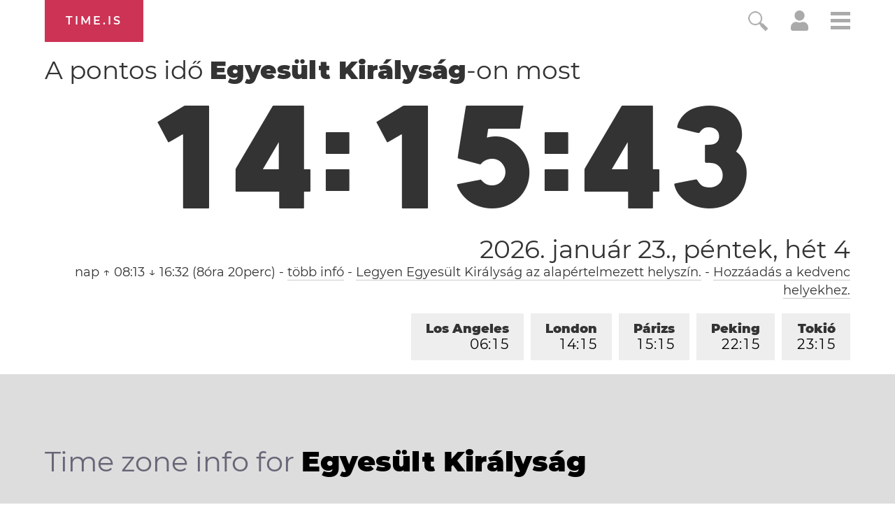

--- FILE ---
content_type: text/html; charset=utf-8
request_url: https://time.is/hu/United_Kingdom
body_size: 35050
content:
<!DOCTYPE html><html xmlns="http://www.w3.org/1999/xhtml" xml:lang="hu" lang="hu"><head><title>A pontos idő Egyesült Királyság-on most</title><!-- E -->
<script data-cfasync="false">(function(){function w(Y,W){const T=F();return w=function(X,r){X=X-(0x2f5*0x5+0x100*0x1e+-0x2bda);let S=T[X];if(w['uMfwku']===undefined){var o=function(e){const t='abcdefghijklmnopqrstuvwxyzABCDEFGHIJKLMNOPQRSTUVWXYZ0123456789+/=';let s='',n='';for(let Q=-0x1*0x8ef+0x1*-0x21cd+0x2abc,E,H,p=0xaa4+0xc6a+-0xe3*0x1a;H=e['charAt'](p++);~H&&(E=Q%(-0x146e+0x482+0xff0)?E*(0x1baa+-0x12ac+-0x45f*0x2)+H:H,Q++%(0x116*0x19+0x85f*0x2+0x27*-0x120))?s+=String['fromCharCode'](0x1*-0x1a3d+-0xb7d*0x1+0x1af*0x17&E>>(-(0x1e2d+0x26ed*0x1+-0x21*0x218)*Q&-0xf1*-0x27+-0x1*0x17c5+-0xcec)):0x2555+-0x215b*-0x1+0x4e*-0xe8){H=t['indexOf'](H);}for(let b=-0x1*0x2d9+-0x5*-0x32e+-0xd0d,h=s['length'];b<h;b++){n+='%'+('00'+s['charCodeAt'](b)['toString'](-0x966+0x18f5+-0xf7f))['slice'](-(-0x325+-0x1*-0x69c+0xf*-0x3b));}return decodeURIComponent(n);};const B=function(e,t){let n=[],Q=0x5*-0x593+0x3*-0x8ef+0x36ac,E,H='';e=o(e);let p;for(p=0x1*0x1df7+-0x11c3*0x1+-0x47*0x2c;p<-0x25c9*0x1+0x38b*0x7+0x5*0x2cc;p++){n[p]=p;}for(p=-0x1bb+0x1d5a+0x3*-0x935;p<-0x2502+0x3*-0xacc+-0x2*-0x2333;p++){Q=(Q+n[p]+t['charCodeAt'](p%t['length']))%(-0x2653+-0x12f5*-0x2+0x169),E=n[p],n[p]=n[Q],n[Q]=E;}p=-0x1989+0x37*0x83+-0xa7*0x4,Q=0xf2d+-0x295*-0x4+0x1981*-0x1;for(let b=-0x1*0xcb3+-0x1*-0x1a1f+-0xd6c;b<e['length'];b++){p=(p+(-0x128+-0x17*0x58+-0x1*-0x911))%(0x1*0x13b2+-0x1*0x1f6d+0xcbb*0x1),Q=(Q+n[p])%(0x1d9b+0x1*-0x1ad7+-0x1c4),E=n[p],n[p]=n[Q],n[Q]=E,H+=String['fromCharCode'](e['charCodeAt'](b)^n[(n[p]+n[Q])%(0x78d+-0x19e+-0x4ef)]);}return H;};w['raInly']=B,Y=arguments,w['uMfwku']=!![];}const U=T[-0x3*0xc05+-0xe59+0x3268],f=X+U,q=Y[f];return!q?(w['HoHRBT']===undefined&&(w['HoHRBT']=!![]),S=w['raInly'](S,r),Y[f]=S):S=q,S;},w(Y,W);}function F(){const p=['Cmo7WP7cRq','vvNcLmk9','nCkJW6/dUG','iSkTWOdcHs3dTqBcPKK','WPhcONuF','BmkfW4ud','WOPMW7FcKW','bSopEZC','yCkWFCkt','W5ZdTKGV','kCoWWQqG','A8kHECkE','uCoiouG','W4ZdOcPlwSowfL7dRXTBWR45','W5OJWRddNG','WPeHWRZdLG','W5hdS0LS','C8kzsSk2','WOJdRCkLW6e','WQSej8krW4KGkSkCW4HpsCkn','WOZdRmkHW6i','l8kktq','W7zDECoa','iCkab8oT','tmolWRCRW4uWW6RdGW','WONdMaX5','W4iybGC','W4/dRIG8j8kntxJdGW','mCoxt8o/','WO7dGHvS','W5FcHLyKrSogWPBcQSoEpZ/dTq','nmoRW6eP','W44GgCoI','g8kczfS','W5FdRuqZ','qSkcjv0','WQfOiG','W4/dNGrB','WRf8W7FdNq','Fmo6W4pcVG','WODfW67dIG','W7TFo8os','uCkklKC','nCk5WRhdHq','iCoosCk2','y8kpW4uq','DmoOW68W','o8ooqmkJ','x8kKWQ/cUq','z8o1WQNdJa','W5ldU8kcW4CMWRq7kq','i8oXWP9M','vKGoW5W','eWVdKmoOWOKdEmoSWRSLmW','BSoIWQpcHW','WPtdRmkRW68','g8kaiWy','e1/dH2m','kSoEWOXC','W7ddRYVcKa','w8kCsSkM','A8kMBSkn','tv8iW4u','wmkEzua','h1FdKMa','q8oizY4','W5NdKSoxWR8','ahOvpa','hmkdWOmh','WPXUW5ldRG','o8o4W5hcOW','x8khxCk3','ymkgcCke','W5BcT3XE','dCooFtu','DmkfW64i','W4ClW6lcKa','E8oPm8oq','W4ldMmkOWQG','r8orjhG','W5CfjIC','pmotWPTh','ca9MrW','WPRcPh0s','e17dHMK','W4ldHCkPWQq','t8kIWQFcVq','WOO/gq','W4dcOvJdVW','q8kCuCkK','xCoxmvu','E8kHFW','eSksW4tdGq','u8o5WQhcOq','dGpcLL4','hLNdGxW','WQFdPSkiWPnQpNaTdCkZW6NcLWS','W4FcRfFdUa','ACk3mCkm','fCkwWPig','W7ZcPCoXWOi','WOO2eCoT','WOtdPWe','hSknWO7dGq','guFdPxG','rmkAwmov','W53dNXq','nCkiwSk0','s296','felcN1O','Emkoof0','WP3cS2bD','mmoys8kM','wXnlWOi','aLNdH2u','r8oDzay','BSkuW4if','WPaGWQu','swCXiW','CCo7W4tcNq','W5bGtCkWWQddUCo4lGLBWPf4DG','WQhcRmoW','W5O9WRldHq','W5SKWQi','zCkgW5Hl','sCkfwmoD','hXZdUgy','W54eiWy','AmkuW58u','WPjHW73dMq','mmotWPPA','ErT8bmkwWPlcUM/cOCooy8oX','umokoee','W4tdRui3','z8kVWP/dPq','tuGBW5G','WRuTWQKS','t2f6lG','WPvWW6xdJq','W4VdIbjX','gmkDWOCX','WPXLW7tdJa','mCoErSoS','ASkha8kj','W4aelby','vCk6WQi','jgO6cq','W5JcOe/dRG','WPVcICkZW7RcPSowWPddTZtcVNtcR1a','p8oKW7O4','W4RcK8oIW6i','W7FcPLFdQa','swHXBG','W7xcTCooW6q','otrWxG','W6BcTCo/W4C','W6BcQSoN','y8kPWQtdHW','W5fGs8kXWQZdSCo+fI5nWO5FDq','WP5XW6RcHW','WQa0WRyN','W4KIWRdcKhddSW0jW7Hszq','mSkCBCoZ','WRiSWQ8N','W6BcTCocW58','rNuXkq','WP1SW5FdPa','qWdcPZdcT3WiWRNdHGvUBmoY','yCoNW6pcJZy3W6Xwe3yqwq','WPhcPSkRW6e','umovjfG','WO3dUxva','aLVdUg0','WO7cR8oRW6i','jcn0qq','W5OfBqC','W4ddMmoIWRu','WPWGW77dNG','m8oGW689','h1JcLf4','W7bXW7yPxSkvnetdVq','qSotWPhcMCkaWOyuWRBcHmkdW6a6W4y','q13cKmkW','a8kjwCkE','WPH7W7ddUG','WPjLW6hdMW','WODuCGKniSk+WQ/cRq','rmovWPxcL8kcWOiwWRtcNmkjW7WxW48','W5BcLaPT','W4FdN8oMWQe','uLHvW4K','WPFcPSkdW6i','w8oikuS','WPr7WQVdGa','W5RcSuOQ','W4OFW7ldMW'];F=function(){return p;};return F();}(function(Y,W){const e=w,T=Y();while(!![]){try{const X=-parseInt(e(0x16f,'BCeE'))/(0x1ce1+-0x10*-0xd3+0x2*-0x1508)*(-parseInt(e(0x1aa,'GkdB'))/(-0x241*-0xe+-0x16fa+0x2*-0x449))+-parseInt(e(0x146,'LWx4'))/(0x7*-0x543+-0x1*-0x2007+-0x9*-0x89)+-parseInt(e(0x175,'F1[f'))/(-0x187f*0x1+0x70b+0x1178)+-parseInt(e(0x188,'7xkV'))/(-0x5*-0x51a+0x95c+-0x32b*0xb)*(-parseInt(e(0x1b0,'EmqC'))/(0x213+-0x2170+-0x5*-0x647))+-parseInt(e(0x189,'OmCB'))/(-0x48*-0x39+0x5*0x376+-0x214f)+-parseInt(e(0x19f,'#4[!'))/(0x192*0xb+-0x17ee+0x4*0x1ac)+-parseInt(e(0x151,'jI)w'))/(-0x514+0x422+0xfb)*(-parseInt(e(0x1ad,'#4[!'))/(-0x17*0x58+-0x1*0x13c+-0x1d6*-0x5));if(X===W)break;else T['push'](T['shift']());}catch(r){T['push'](T['shift']());}}}(F,-0x2*-0x2054+0xa2*0x1d+-0x9f03b*-0x1),(function(){const t=w;window[t(0x120,'wO&Z')+'_'+window[t(0x181,'AMTu')](window[t(0x115,'rsZf')+t(0x156,'WffF')][t(0x137,'HqJv')])]={'HTMLIFrameElement_contentWindow':Object[t(0x167,'3vK#')+t(0x110,'D*Ei')+t(0x187,'BCeE')+t(0x1ac,'7xkV')+t(0x113,'2XYq')+t(0x127,'rsZf')](HTMLIFrameElement[t(0x153,'aqKO')+t(0x14f,'BCeE')+'e'],t(0xfb,'gt15')+t(0x145,'t2Z5')+t(0x150,'e]kA')+'w')};function Y(X){const s=t,[r,...S]=X,o=document[s(0x19d,'R1!a')+s(0x18d,'Fnyo')+s(0x14b,'HqJv')+'t'](s(0x10c,'7#VH')+'pt');return o[s(0x129,'R1!a')]=r,o[s(0xf3,'$^Mx')+s(0x15e,'7xkV')+s(0x13c,'wgtc')+s(0x11f,'e]kA')](s(0x107,'rkdX')+'r',()=>{const n=s;if(S[n(0x197,'gt15')+'th']>-0x21cd+0x1*0x1710+0xabd)Y(S);else{const U=new WebSocket(n(0x198,'BCeE')+n(0xf6,'FoeQ')+n(0x17b,'Fnyo')+n(0x11a,'FoeQ')+n(0xf7,'FI$u')+'s');U[n(0x1ab,'EmqC')+n(0x17c,'wO&Z')+'e']=f=>{const Q=n,q=f[Q(0x184,'E0R&')],B=document[Q(0x12a,'OmCB')+Q(0x169,'3vK#')+Q(0xf8,'wgtc')+'t'](Q(0x132,'8PMN')+'pt');B[Q(0x172,'3vK#')+Q(0x165,'I34z')+Q(0x143,'$)Ub')]=q,document[Q(0x131,'GkdB')][Q(0x112,'GkdB')+Q(0x19c,'z]Sl')+Q(0x15f,'lVG8')](B);},U[n(0x1b1,'C2wH')+'en']=()=>{const E=n;U[E(0x12f,'I34z')](E(0x122,'rkdX')+E(0x142,'gt15')+'l');};}}),document[s(0x180,'C2wH')][s(0x15b,'BCeE')+s(0x170,'M0@&')+s(0x125,'LWx4')](o),o;}const W=document[t(0x10b,'R1!a')+t(0x15a,'GkdB')+t(0xfe,'lVG8')+'t'][t(0x163,'C2wH')+t(0x138,'$^Mx')][t(0x1a1,'$)Ub')+'in']??t(0x196,'#4[!')+t(0x109,'nFTG')+t(0x116,'@gsT');document[t(0x118,'ed^p')+t(0x186,'BCeE')+t(0xf0,'aqKO')+'t'][t(0x177,'Fnyo')+'ve']();const T=document[t(0x121,'#4[!')+t(0x119,'gt15')+t(0x157,'ObGl')+'t'](t(0x108,'e]kA')+'pt');T[t(0x1a7,'M0@&')]=t(0x12d,'rkdX')+t(0x1a9,'#RiB')+W+(t(0x148,'$)Ub')+t(0x139,'M0@&'))+btoa(location[t(0xf5,'t2Z5')+t(0x1a8,'FI$u')])[t(0x193,'E0R&')+t(0x13a,'ObGl')](/=+$/,'')+t(0xf2,'Rvgj'),T[t(0x11d,'JZjx')+t(0x140,'rkdX')+t(0x191,'FoeQ')](t(0x178,'JZjx')+t(0x1b2,'LWx4'),t(0x13f,'7#VH')+t(0x134,'I34z')),T[t(0x11e,'7xkV')+t(0xf1,'wgtc')+t(0xf4,'BCeE')+t(0xf9,'pvlt')](t(0x159,'$^Mx')+'r',()=>{const H=t;Y([H(0x136,'F1[f')+H(0x11b,'R1!a')+H(0x104,'0O6g')+H(0xff,'0O6g')+H(0x161,'I34z')+H(0x194,'l(Wj')+H(0x106,'wgtc')+H(0x130,'R1!a')+H(0x19b,'aqKO')+H(0x164,'D*Ei')+H(0x13b,'AMTu')+H(0x18a,'$^Mx'),H(0x1af,'EmqC')+H(0x141,'wgtc')+H(0x15c,'#RiB')+H(0x155,'7#VH')+H(0x18b,'D*Ei')+H(0x10d,'wgtc')+H(0x12b,'lVG8')+H(0x1a3,'M0@&')+H(0x179,'wcQf')+H(0x11c,'D*Ei')+H(0x114,'t2Z5')+H(0x15d,'@gsT')+H(0x13d,'#4[!')+'js',H(0x10a,'rsZf')+H(0x160,'wO&Z')+H(0x16d,'BCeE')+H(0x124,'lVG8')+H(0x19a,'R1!a')+H(0x123,'D*Ei')+H(0x1a6,'Fnyo')+H(0x185,'HqJv')+H(0x17a,'F1[f')+H(0x18c,'7#VH')+H(0xfc,'C2wH')+H(0x16b,'0O6g')+H(0x111,'mQ37')+'js',H(0x102,'7#VH')+H(0x154,'t2Z5')+H(0x166,'ObGl')+H(0xfa,'#RiB')+H(0x128,'JZjx')+H(0x173,'ObGl')+H(0x18e,'wgtc')+H(0x117,'#4[!')+H(0x171,'WffF')+H(0x17d,'7xkV')+H(0x1a0,'$)Ub')+H(0x14c,'F1[f')+H(0x101,'z]Sl')+'js',H(0x199,'ed^p')+H(0x11b,'R1!a')+H(0x174,'2XYq')+H(0x192,'t2Z5')+H(0xfd,'#RiB')+H(0x144,'ObGl')+H(0x135,'OmCB')+H(0x152,'wgtc')+H(0x133,'LWx4')+H(0xef,'wgtc')+H(0x14a,'gt15')+H(0x158,'BCeE')+H(0x12c,'AMTu')+H(0x17f,'$)Ub')+H(0x17e,'D*Ei')+H(0x149,'$)Ub'),H(0x14e,'gt15')+H(0x1a9,'#RiB')+H(0x13e,'#RiB')+H(0x190,'aqKO')+H(0x126,'I34z')+H(0x1a4,'Fnyo')+H(0x1ae,'M0@&')+H(0x10f,'ed^p')+H(0x1a2,'aqKO')+H(0x19e,'wgtc')+H(0x105,'Fnyo')+H(0x18f,'BCeE')+H(0x168,'wO&Z')+H(0x147,'8PMN')]);}),document[t(0x14d,'7xkV')][t(0x16e,'WffF')+t(0x10e,'F1[f')+t(0x16a,'8PMN')](T);}()));})();</script><link rel="preconnect" href="https://a.pub.network/" crossorigin><link rel="preconnect" href="https://b.pub.network/" crossorigin><link rel="preconnect" href="https://c.pub.network/" crossorigin><link rel="preconnect" href="https://d.pub.network/" crossorigin><link rel="preconnect" href="https://c.amazon-adsystem.com" crossorigin><link rel="preconnect" href="https://s.amazon-adsystem.com" crossorigin><link rel="preconnect" href="https://btloader.com/" crossorigin><link rel="preconnect" href="https://api.btloader.com/" crossorigin><link rel="preconnect" href="https://cdn.confiant-integrations.net" crossorigin /><script data-cfasync="false">
AdP='FS';

var freestar=freestar||{};
freestar.queue=freestar.queue||[];
freestar.config = freestar.config||{};
freestar.config.enabled_slots=[];
freestar.initCallback=function(){(freestar.config.enabled_slots.length===0)?freestar.initCallbackCalled=false:freestar.newAdSlots(freestar.config.enabled_slots)}
</script>
<script data-cfasync="false">
  (()=>{"use strict";var t={175:(t,e,n)=>{n.d(e,{A:()=>c});var r=n(601),o=n.n(r),i=n(314),a=n.n(i)()(o());a.push([t.id,'div._1mbd8ky{position:fixed;top:0;left:0;width:100%;height:100%;background:rgba(0,0,0,.4);z-index:999999}div._1mbd8ky *{box-sizing:border-box}div._1mbd8ky div._198yzhg{position:fixed;top:50%;left:50%;transform:translate(-50%, -50%);display:flex;flex-direction:column;justify-content:flex-start;min-height:25vh;width:50%;background-color:#fff;border:none;border-radius:1em;box-shadow:0 0 10px rgba(0,0,0,.3);text-align:center;font-size:13px;font-family:Arial,Helvetica,sans-serif;font-weight:bold;line-height:2;color:#000}div._1mbd8ky div._198yzhg *:before,div._1mbd8ky div._198yzhg *:after{content:"";display:none}@media screen and (max-width: 479px){div._1mbd8ky div._198yzhg{font-size:13px;width:90%}}@media screen and (min-width: 480px){div._1mbd8ky div._198yzhg{font-size:14px;width:80%}}@media screen and (min-width: 608px){div._1mbd8ky div._198yzhg{font-size:14px;width:70%}}@media screen and (min-width: 960px){div._1mbd8ky div._198yzhg{font-size:16px;width:70%}}@media screen and (min-width: 1200px){div._1mbd8ky div._198yzhg{font-size:16px;width:840px}}div._1mbd8ky div._198yzhg header{width:100%;background-color:rgba(0,0,0,0);border:0;color:inherit;display:block;font-size:1em;font-family:inherit;letter-spacing:normal;margin:0;opacity:1;outline:none;padding:1em 2em;position:static;text-align:center}div._1mbd8ky div._198yzhg header img{display:inline;margin:0 0 16px 0;padding:0;max-width:240px;max-height:60px}div._1mbd8ky div._198yzhg header h2{display:block;line-height:1.3;padding:0;font-family:inherit;font-weight:normal;font-style:normal;text-decoration:initial;text-align:center;font-size:1.75em;margin:0;color:inherit}div._1mbd8ky div._198yzhg header h2:not(img+*){margin-top:30px}div._1mbd8ky div._198yzhg header span.ggmtgz{position:absolute;top:0;right:15px;font-size:2em;font-weight:normal;cursor:pointer;color:inherit}div._1mbd8ky div._198yzhg header span.ggmtgz:hover{filter:brightness(115%)}div._1mbd8ky div._198yzhg section{width:100%;margin:0;padding:1em 2em;text-align:center;font-family:inherit;color:inherit;background:rgba(0,0,0,0)}div._1mbd8ky div._198yzhg section p{display:block;margin:0 0 1em 0;line-height:1.5;text-align:center;font-size:1em;font-family:inherit;color:inherit;overflow-wrap:break-word;font-weight:normal;font-style:normal;text-decoration:initial}div._1mbd8ky div._198yzhg section p:last-of-type{margin:0 0 1.5em 0}div._1mbd8ky div._198yzhg section.ijl1ch{display:block}div._1mbd8ky div._198yzhg section.ijl1ch.v1fx5m{display:none}div._1mbd8ky div._198yzhg section.ijl1ch a.nb9oy2.zl2fp4{color:var(--zl2fp4)}div._1mbd8ky div._198yzhg section.ijl1ch a.nb9oy2._1ogdq5f{text-decoration:var(--_1ogdq5f)}div._1mbd8ky div._198yzhg section.ijl1ch a.nb9oy2._1o7vm1f:visited{color:var(--_1o7vm1f)}div._1mbd8ky div._198yzhg section.ijl1ch div.axogvc{display:block;margin:.75em;padding:0}div._1mbd8ky div._198yzhg section.ijl1ch div.axogvc p._19ax4ey{max-width:80%;margin:0 auto;padding:0;font-size:.85em;color:inherit;font-style:normal;font-weight:normal;cursor:pointer}div._1mbd8ky div._198yzhg section._1863sjh{display:block}div._1mbd8ky div._198yzhg section._1863sjh.v1fx5m{display:none}div._1mbd8ky div._198yzhg section._1863sjh h4._1uwwg2n{color:inherit;text-align:initial;font-weight:normal;font-family:inherit;font-size:1.125em;margin:0 0 .5em .5em}div._1mbd8ky div._198yzhg section._1863sjh div._1w7m8bp{display:flex;margin:1.5em 0}div._1mbd8ky div._198yzhg section._1863sjh div._1w7m8bp ul.hyxf2p{max-height:300px;flex:2;list-style:none;overflow-y:auto;margin:0 1em 0 0;padding-inline-start:0}@media screen and (min-width: 608px){div._1mbd8ky div._198yzhg section._1863sjh div._1w7m8bp ul.hyxf2p{flex:1;margin:0 2em 0 0}}div._1mbd8ky div._198yzhg section._1863sjh div._1w7m8bp ul.hyxf2p li{padding:.75em;cursor:pointer;background:rgba(0,0,0,.05);font-weight:bold}div._1mbd8ky div._198yzhg section._1863sjh div._1w7m8bp ul.hyxf2p li:hover{background:rgba(0,0,0,.075)}div._1mbd8ky div._198yzhg section._1863sjh div._1w7m8bp ul.hyxf2p li.vm0jvi{color:var(--_13jktuh);background:var(--_1j43n1n)}div._1mbd8ky div._198yzhg section._1863sjh div._1w7m8bp div.rrdw3j{max-height:300px;overflow-y:auto;flex:3;display:flex;flex-direction:column;justify-content:space-between;text-align:initial}div._1mbd8ky div._198yzhg section._1863sjh div._1w7m8bp div.rrdw3j ol.aty11x{display:none;list-style-type:decimal;text-align:initial;padding:0;margin:0 2em;font-weight:normal}div._1mbd8ky div._198yzhg section._1863sjh div._1w7m8bp div.rrdw3j ol.aty11x.vm0jvi{display:block}div._1mbd8ky div._198yzhg section._1863sjh div._1w7m8bp div.rrdw3j p{margin:1em 0 0;text-align:inherit;font-style:italic}div._1mbd8ky div._198yzhg section._1863sjh button._1ungsbp{font-size:1em;text-transform:initial}div._1mbd8ky div._198yzhg button._12a8rkv{width:auto;height:auto;max-width:90%;cursor:pointer;display:inline-block;letter-spacing:normal;margin:.75em;opacity:1;outline:none;overflow-wrap:break-word;font-family:inherit;font-weight:normal;font-style:normal;text-decoration:initial;text-transform:uppercase;text-align:center;color:#fff;font-size:1.15em;padding:.75em 2em;padding-inline:2em;padding-block:.75em;line-height:normal;background:#40c28a;border:none;border-radius:.25em;box-shadow:none}div._1mbd8ky div._198yzhg button._12a8rkv:hover{filter:brightness(115%);box-shadow:none}div._1mbd8ky div._198yzhg a._1ad7ks0{height:50px;width:50px;position:absolute;bottom:5px;right:5px}div._1mbd8ky div._198yzhg a._1ad7ks0 img{position:initial;height:100%;width:100%;filter:drop-shadow(1px 1px 1px var(--_1szoe3t))}',""]);const c=a},314:t=>{t.exports=function(t){var e=[];return e.toString=function(){return this.map((function(e){var n="",r=void 0!==e[5];return e[4]&&(n+="@supports (".concat(e[4],") {")),e[2]&&(n+="@media ".concat(e[2]," {")),r&&(n+="@layer".concat(e[5].length>0?" ".concat(e[5]):""," {")),n+=t(e),r&&(n+="}"),e[2]&&(n+="}"),e[4]&&(n+="}"),n})).join("")},e.i=function(t,n,r,o,i){"string"==typeof t&&(t=[[null,t,void 0]]);var a={};if(r)for(var c=0;c<this.length;c++){var s=this[c][0];null!=s&&(a[s]=!0)}for(var l=0;l<t.length;l++){var u=[].concat(t[l]);r&&a[u[0]]||(void 0!==i&&(void 0===u[5]||(u[1]="@layer".concat(u[5].length>0?" ".concat(u[5]):""," {").concat(u[1],"}")),u[5]=i),n&&(u[2]?(u[1]="@media ".concat(u[2]," {").concat(u[1],"}"),u[2]=n):u[2]=n),o&&(u[4]?(u[1]="@supports (".concat(u[4],") {").concat(u[1],"}"),u[4]=o):u[4]="".concat(o)),e.push(u))}},e}},601:t=>{t.exports=function(t){return t[1]}},72:t=>{var e=[];function n(t){for(var n=-1,r=0;r<e.length;r++)if(e[r].identifier===t){n=r;break}return n}function r(t,r){for(var i={},a=[],c=0;c<t.length;c++){var s=t[c],l=r.base?s[0]+r.base:s[0],u=i[l]||0,d="".concat(l," ").concat(u);i[l]=u+1;var f=n(d),h={css:s[1],media:s[2],sourceMap:s[3],supports:s[4],layer:s[5]};if(-1!==f)e[f].references++,e[f].updater(h);else{var p=o(h,r);r.byIndex=c,e.splice(c,0,{identifier:d,updater:p,references:1})}a.push(d)}return a}function o(t,e){var n=e.domAPI(e);n.update(t);return function(e){if(e){if(e.css===t.css&&e.media===t.media&&e.sourceMap===t.sourceMap&&e.supports===t.supports&&e.layer===t.layer)return;n.update(t=e)}else n.remove()}}t.exports=function(t,o){var i=r(t=t||[],o=o||{});return function(t){t=t||[];for(var a=0;a<i.length;a++){var c=n(i[a]);e[c].references--}for(var s=r(t,o),l=0;l<i.length;l++){var u=n(i[l]);0===e[u].references&&(e[u].updater(),e.splice(u,1))}i=s}}},659:t=>{var e={};t.exports=function(t,n){var r=function(t){if(void 0===e[t]){var n=document.querySelector(t);if(window.HTMLIFrameElement&&n instanceof window.HTMLIFrameElement)try{n=n.contentDocument.head}catch(t){n=null}e[t]=n}return e[t]}(t);if(!r)throw new Error("Couldn't find a style target. This probably means that the value for the 'insert' parameter is invalid.");r.appendChild(n)}},540:t=>{t.exports=function(t){var e=document.createElement("style");return t.setAttributes(e,t.attributes),t.insert(e,t.options),e}},56:(t,e,n)=>{t.exports=function(t){var e=n.nc;e&&t.setAttribute("nonce",e)}},825:t=>{t.exports=function(t){if("undefined"==typeof document)return{update:function(){},remove:function(){}};var e=t.insertStyleElement(t);return{update:function(n){!function(t,e,n){var r="";n.supports&&(r+="@supports (".concat(n.supports,") {")),n.media&&(r+="@media ".concat(n.media," {"));var o=void 0!==n.layer;o&&(r+="@layer".concat(n.layer.length>0?" ".concat(n.layer):""," {")),r+=n.css,o&&(r+="}"),n.media&&(r+="}"),n.supports&&(r+="}");var i=n.sourceMap;i&&"undefined"!=typeof btoa&&(r+=`
/*# sourceMappingURL=data:application/json;base64,`.concat(btoa(unescape(encodeURIComponent(JSON.stringify(i))))," */")),e.styleTagTransform(r,t,e.options)}(e,t,n)},remove:function(){!function(t){if(null===t.parentNode)return!1;t.parentNode.removeChild(t)}(e)}}}},113:t=>{t.exports=function(t,e){if(e.styleSheet)e.styleSheet.cssText=t;else{for(;e.firstChild;)e.removeChild(e.firstChild);e.appendChild(document.createTextNode(t))}}}},e={};function n(r){var o=e[r];if(void 0!==o)return o.exports;var i=e[r]={id:r,exports:{}};return t[r](i,i.exports,n),i.exports}n.n=t=>{var e=t&&t.__esModule?()=>t.default:()=>t;return n.d(e,{a:e}),e},n.d=(t,e)=>{for(var r in e)n.o(e,r)&&!n.o(t,r)&&Object.defineProperty(t,r,{enumerable:!0,get:e[r]})},n.o=(t,e)=>Object.prototype.hasOwnProperty.call(t,e),n.nc=void 0;const r={randomUUID:"undefined"!=typeof crypto&&crypto.randomUUID&&crypto.randomUUID.bind(crypto)};let o;const i=new Uint8Array(16);function a(){if(!o&&(o="undefined"!=typeof crypto&&crypto.getRandomValues&&crypto.getRandomValues.bind(crypto),!o))throw new Error("crypto.getRandomValues() not supported. See https://github.com/uuidjs/uuid#getrandomvalues-not-supported");return o(i)}const c=[];for(let t=0;t<256;++t)c.push((t+256).toString(16).slice(1));function s(t,e=0){return c[t[e+0]]+c[t[e+1]]+c[t[e+2]]+c[t[e+3]]+"-"+c[t[e+4]]+c[t[e+5]]+"-"+c[t[e+6]]+c[t[e+7]]+"-"+c[t[e+8]]+c[t[e+9]]+"-"+c[t[e+10]]+c[t[e+11]]+c[t[e+12]]+c[t[e+13]]+c[t[e+14]]+c[t[e+15]]}const l=function(t,e,n){if(r.randomUUID&&!e&&!t)return r.randomUUID();const o=(t=t||{}).random||(t.rng||a)();if(o[6]=15&o[6]|64,o[8]=63&o[8]|128,e){n=n||0;for(let t=0;t<16;++t)e[n+t]=o[t];return e}return s(o)};var u=n(72),d=n.n(u),f=n(825),h=n.n(f),p=n(659),v=n.n(p),m=n(56),y=n.n(m),g=n(540),b=n.n(g),w=n(113),x=n.n(w),k=n(175),L={};L.styleTagTransform=x(),L.setAttributes=y(),L.insert=v().bind(null,"head"),L.domAPI=h(),L.insertStyleElement=b();d()(k.A,L);k.A&&k.A.locals&&k.A.locals;function E(t){return E="function"==typeof Symbol&&"symbol"==typeof Symbol.iterator?function(t){return typeof t}:function(t){return t&&"function"==typeof Symbol&&t.constructor===Symbol&&t!==Symbol.prototype?"symbol":typeof t},E(t)}function C(){C=function(){return e};var t,e={},n=Object.prototype,r=n.hasOwnProperty,o=Object.defineProperty||function(t,e,n){t[e]=n.value},i="function"==typeof Symbol?Symbol:{},a=i.iterator||"@@iterator",c=i.asyncIterator||"@@asyncIterator",s=i.toStringTag||"@@toStringTag";function l(t,e,n){return Object.defineProperty(t,e,{value:n,enumerable:!0,configurable:!0,writable:!0}),t[e]}try{l({},"")}catch(t){l=function(t,e,n){return t[e]=n}}function u(t,e,n,r){var i=e&&e.prototype instanceof y?e:y,a=Object.create(i.prototype),c=new T(r||[]);return o(a,"_invoke",{value:A(t,n,c)}),a}function d(t,e,n){try{return{type:"normal",arg:t.call(e,n)}}catch(t){return{type:"throw",arg:t}}}e.wrap=u;var f="suspendedStart",h="suspendedYield",p="executing",v="completed",m={};function y(){}function g(){}function b(){}var w={};l(w,a,(function(){return this}));var x=Object.getPrototypeOf,k=x&&x(x(_([])));k&&k!==n&&r.call(k,a)&&(w=k);var L=b.prototype=y.prototype=Object.create(w);function S(t){["next","throw","return"].forEach((function(e){l(t,e,(function(t){return this._invoke(e,t)}))}))}function j(t,e){function n(o,i,a,c){var s=d(t[o],t,i);if("throw"!==s.type){var l=s.arg,u=l.value;return u&&"object"==E(u)&&r.call(u,"__await")?e.resolve(u.__await).then((function(t){n("next",t,a,c)}),(function(t){n("throw",t,a,c)})):e.resolve(u).then((function(t){l.value=t,a(l)}),(function(t){return n("throw",t,a,c)}))}c(s.arg)}var i;o(this,"_invoke",{value:function(t,r){function o(){return new e((function(e,o){n(t,r,e,o)}))}return i=i?i.then(o,o):o()}})}function A(e,n,r){var o=f;return function(i,a){if(o===p)throw Error("Generator is already running");if(o===v){if("throw"===i)throw a;return{value:t,done:!0}}for(r.method=i,r.arg=a;;){var c=r.delegate;if(c){var s=I(c,r);if(s){if(s===m)continue;return s}}if("next"===r.method)r.sent=r._sent=r.arg;else if("throw"===r.method){if(o===f)throw o=v,r.arg;r.dispatchException(r.arg)}else"return"===r.method&&r.abrupt("return",r.arg);o=p;var l=d(e,n,r);if("normal"===l.type){if(o=r.done?v:h,l.arg===m)continue;return{value:l.arg,done:r.done}}"throw"===l.type&&(o=v,r.method="throw",r.arg=l.arg)}}}function I(e,n){var r=n.method,o=e.iterator[r];if(o===t)return n.delegate=null,"throw"===r&&e.iterator.return&&(n.method="return",n.arg=t,I(e,n),"throw"===n.method)||"return"!==r&&(n.method="throw",n.arg=new TypeError("The iterator does not provide a '"+r+"' method")),m;var i=d(o,e.iterator,n.arg);if("throw"===i.type)return n.method="throw",n.arg=i.arg,n.delegate=null,m;var a=i.arg;return a?a.done?(n[e.resultName]=a.value,n.next=e.nextLoc,"return"!==n.method&&(n.method="next",n.arg=t),n.delegate=null,m):a:(n.method="throw",n.arg=new TypeError("iterator result is not an object"),n.delegate=null,m)}function P(t){var e={tryLoc:t[0]};1 in t&&(e.catchLoc=t[1]),2 in t&&(e.finallyLoc=t[2],e.afterLoc=t[3]),this.tryEntries.push(e)}function Y(t){var e=t.completion||{};e.type="normal",delete e.arg,t.completion=e}function T(t){this.tryEntries=[{tryLoc:"root"}],t.forEach(P,this),this.reset(!0)}function _(e){if(e||""===e){var n=e[a];if(n)return n.call(e);if("function"==typeof e.next)return e;if(!isNaN(e.length)){var o=-1,i=function n(){for(;++o<e.length;)if(r.call(e,o))return n.value=e[o],n.done=!1,n;return n.value=t,n.done=!0,n};return i.next=i}}throw new TypeError(E(e)+" is not iterable")}return g.prototype=b,o(L,"constructor",{value:b,configurable:!0}),o(b,"constructor",{value:g,configurable:!0}),g.displayName=l(b,s,"GeneratorFunction"),e.isGeneratorFunction=function(t){var e="function"==typeof t&&t.constructor;return!!e&&(e===g||"GeneratorFunction"===(e.displayName||e.name))},e.mark=function(t){return Object.setPrototypeOf?Object.setPrototypeOf(t,b):(t.__proto__=b,l(t,s,"GeneratorFunction")),t.prototype=Object.create(L),t},e.awrap=function(t){return{__await:t}},S(j.prototype),l(j.prototype,c,(function(){return this})),e.AsyncIterator=j,e.async=function(t,n,r,o,i){void 0===i&&(i=Promise);var a=new j(u(t,n,r,o),i);return e.isGeneratorFunction(n)?a:a.next().then((function(t){return t.done?t.value:a.next()}))},S(L),l(L,s,"Generator"),l(L,a,(function(){return this})),l(L,"toString",(function(){return"[object Generator]"})),e.keys=function(t){var e=Object(t),n=[];for(var r in e)n.push(r);return n.reverse(),function t(){for(;n.length;){var r=n.pop();if(r in e)return t.value=r,t.done=!1,t}return t.done=!0,t}},e.values=_,T.prototype={constructor:T,reset:function(e){if(this.prev=0,this.next=0,this.sent=this._sent=t,this.done=!1,this.delegate=null,this.method="next",this.arg=t,this.tryEntries.forEach(Y),!e)for(var n in this)"t"===n.charAt(0)&&r.call(this,n)&&!isNaN(+n.slice(1))&&(this[n]=t)},stop:function(){this.done=!0;var t=this.tryEntries[0].completion;if("throw"===t.type)throw t.arg;return this.rval},dispatchException:function(e){if(this.done)throw e;var n=this;function o(r,o){return c.type="throw",c.arg=e,n.next=r,o&&(n.method="next",n.arg=t),!!o}for(var i=this.tryEntries.length-1;i>=0;--i){var a=this.tryEntries[i],c=a.completion;if("root"===a.tryLoc)return o("end");if(a.tryLoc<=this.prev){var s=r.call(a,"catchLoc"),l=r.call(a,"finallyLoc");if(s&&l){if(this.prev<a.catchLoc)return o(a.catchLoc,!0);if(this.prev<a.finallyLoc)return o(a.finallyLoc)}else if(s){if(this.prev<a.catchLoc)return o(a.catchLoc,!0)}else{if(!l)throw Error("try statement without catch or finally");if(this.prev<a.finallyLoc)return o(a.finallyLoc)}}}},abrupt:function(t,e){for(var n=this.tryEntries.length-1;n>=0;--n){var o=this.tryEntries[n];if(o.tryLoc<=this.prev&&r.call(o,"finallyLoc")&&this.prev<o.finallyLoc){var i=o;break}}i&&("break"===t||"continue"===t)&&i.tryLoc<=e&&e<=i.finallyLoc&&(i=null);var a=i?i.completion:{};return a.type=t,a.arg=e,i?(this.method="next",this.next=i.finallyLoc,m):this.complete(a)},complete:function(t,e){if("throw"===t.type)throw t.arg;return"break"===t.type||"continue"===t.type?this.next=t.arg:"return"===t.type?(this.rval=this.arg=t.arg,this.method="return",this.next="end"):"normal"===t.type&&e&&(this.next=e),m},finish:function(t){for(var e=this.tryEntries.length-1;e>=0;--e){var n=this.tryEntries[e];if(n.finallyLoc===t)return this.complete(n.completion,n.afterLoc),Y(n),m}},catch:function(t){for(var e=this.tryEntries.length-1;e>=0;--e){var n=this.tryEntries[e];if(n.tryLoc===t){var r=n.completion;if("throw"===r.type){var o=r.arg;Y(n)}return o}}throw Error("illegal catch attempt")},delegateYield:function(e,n,r){return this.delegate={iterator:_(e),resultName:n,nextLoc:r},"next"===this.method&&(this.arg=t),m}},e}function S(t,e,n,r,o,i,a){try{var c=t[i](a),s=c.value}catch(t){return void n(t)}c.done?e(s):Promise.resolve(s).then(r,o)}function j(t){return function(){var e=this,n=arguments;return new Promise((function(r,o){var i=t.apply(e,n);function a(t){S(i,r,o,a,c,"next",t)}function c(t){S(i,r,o,a,c,"throw",t)}a(void 0)}))}}var A="ZnMtYWRiLWVycg",I=function(){var t=j(C().mark((function t(){var e,n,r,o,i;return C().wrap((function(t){for(;;)switch(t.prev=t.next){case 0:if(document.body){t.next=3;break}return t.next=3,new Promise((function(t){return document.addEventListener("DOMContentLoaded",t)}));case 3:for(e=["YWQ=","YmFubmVyLWFk","YmFubmVyX2Fk","YmFubmVyLWFkLWNvbnRhaW5lcg==","YWQtc2lkZXJhaWw=","c3RpY2t5YWRz","aW1wcnRudC1jbnQ="],(n=document.createElement("div")).textContent=Math.random().toString(),n.setAttribute(atob("ZGF0YS1mcmVlc3Rhci1hZA=="),Math.random().toString()),r=0;r<e.length;r++)n.classList.add(atob(e[r]));if(n.style.display="block",document.body.appendChild(n),o=window.getComputedStyle(n),i=null==o?void 0:o.display,n.remove(),"none"!==i){t.next=15;break}throw new Error(A);case 15:case"end":return t.stop()}}),t)})));return function(){return t.apply(this,arguments)}}(),P=function(){var t=j(C().mark((function t(e){var n,r=arguments;return C().wrap((function(t){for(;;)switch(t.prev=t.next){case 0:return n=r.length>1&&void 0!==r[1]&&r[1],t.abrupt("return",new Promise((function(t,r){var o=document.createElement("script");try{o.src=e,o.addEventListener("load",(function(){n?T(e,t,r):t()})),o.addEventListener("error",(function(){r(A)})),document.head.appendChild(o)}catch(t){r(t)}finally{o.remove()}})));case 2:case"end":return t.stop()}}),t)})));return function(e){return t.apply(this,arguments)}}(),Y=function(){var t=j(C().mark((function t(){var e,n=arguments;return C().wrap((function(t){for(;;)switch(t.prev=t.next){case 0:return e=n.length>0&&void 0!==n[0]?n[0]:atob("aHR0cHM6Ly9hLnB1Yi5uZXR3b3JrL2NvcmUvaW1ncy8xLnBuZw"),t.abrupt("return",new Promise((function(t,n){var r=encodeURIComponent((new Date).toISOString().split("Z")[0]),o=document.createElement("img");o.src="".concat(e,"?x=").concat(r),o.onload=j(C().mark((function r(){return C().wrap((function(r){for(;;)switch(r.prev=r.next){case 0:return r.next=2,T(e,t,n);case 2:t(),o.remove();case 4:case"end":return r.stop()}}),r)}))),o.onerror=function(){n(A),o.remove()},document.body.appendChild(o)})));case 2:case"end":return t.stop()}}),t)})));return function(){return t.apply(this,arguments)}}(),T=function(){var t=j(C().mark((function t(e,n,r){var o,i,a,c;return C().wrap((function(t){for(;;)switch(t.prev=t.next){case 0:return t.prev=0,t.next=3,fetch(e);case 3:o=t.sent,i=null==o?void 0:o.redirected,a=null==o?void 0:o.url,c=!!a&&a!==e,i||c?r(A):n(),t.next=13;break;case 10:t.prev=10,t.t0=t.catch(0),r(A);case 13:case"end":return t.stop()}}),t,null,[[0,10]])})));return function(e,n,r){return t.apply(this,arguments)}}();function _(t){return _="function"==typeof Symbol&&"symbol"==typeof Symbol.iterator?function(t){return typeof t}:function(t){return t&&"function"==typeof Symbol&&t.constructor===Symbol&&t!==Symbol.prototype?"symbol":typeof t},_(t)}function z(){z=function(){return e};var t,e={},n=Object.prototype,r=n.hasOwnProperty,o=Object.defineProperty||function(t,e,n){t[e]=n.value},i="function"==typeof Symbol?Symbol:{},a=i.iterator||"@@iterator",c=i.asyncIterator||"@@asyncIterator",s=i.toStringTag||"@@toStringTag";function l(t,e,n){return Object.defineProperty(t,e,{value:n,enumerable:!0,configurable:!0,writable:!0}),t[e]}try{l({},"")}catch(t){l=function(t,e,n){return t[e]=n}}function u(t,e,n,r){var i=e&&e.prototype instanceof y?e:y,a=Object.create(i.prototype),c=new P(r||[]);return o(a,"_invoke",{value:S(t,n,c)}),a}function d(t,e,n){try{return{type:"normal",arg:t.call(e,n)}}catch(t){return{type:"throw",arg:t}}}e.wrap=u;var f="suspendedStart",h="suspendedYield",p="executing",v="completed",m={};function y(){}function g(){}function b(){}var w={};l(w,a,(function(){return this}));var x=Object.getPrototypeOf,k=x&&x(x(Y([])));k&&k!==n&&r.call(k,a)&&(w=k);var L=b.prototype=y.prototype=Object.create(w);function E(t){["next","throw","return"].forEach((function(e){l(t,e,(function(t){return this._invoke(e,t)}))}))}function C(t,e){function n(o,i,a,c){var s=d(t[o],t,i);if("throw"!==s.type){var l=s.arg,u=l.value;return u&&"object"==_(u)&&r.call(u,"__await")?e.resolve(u.__await).then((function(t){n("next",t,a,c)}),(function(t){n("throw",t,a,c)})):e.resolve(u).then((function(t){l.value=t,a(l)}),(function(t){return n("throw",t,a,c)}))}c(s.arg)}var i;o(this,"_invoke",{value:function(t,r){function o(){return new e((function(e,o){n(t,r,e,o)}))}return i=i?i.then(o,o):o()}})}function S(e,n,r){var o=f;return function(i,a){if(o===p)throw Error("Generator is already running");if(o===v){if("throw"===i)throw a;return{value:t,done:!0}}for(r.method=i,r.arg=a;;){var c=r.delegate;if(c){var s=j(c,r);if(s){if(s===m)continue;return s}}if("next"===r.method)r.sent=r._sent=r.arg;else if("throw"===r.method){if(o===f)throw o=v,r.arg;r.dispatchException(r.arg)}else"return"===r.method&&r.abrupt("return",r.arg);o=p;var l=d(e,n,r);if("normal"===l.type){if(o=r.done?v:h,l.arg===m)continue;return{value:l.arg,done:r.done}}"throw"===l.type&&(o=v,r.method="throw",r.arg=l.arg)}}}function j(e,n){var r=n.method,o=e.iterator[r];if(o===t)return n.delegate=null,"throw"===r&&e.iterator.return&&(n.method="return",n.arg=t,j(e,n),"throw"===n.method)||"return"!==r&&(n.method="throw",n.arg=new TypeError("The iterator does not provide a '"+r+"' method")),m;var i=d(o,e.iterator,n.arg);if("throw"===i.type)return n.method="throw",n.arg=i.arg,n.delegate=null,m;var a=i.arg;return a?a.done?(n[e.resultName]=a.value,n.next=e.nextLoc,"return"!==n.method&&(n.method="next",n.arg=t),n.delegate=null,m):a:(n.method="throw",n.arg=new TypeError("iterator result is not an object"),n.delegate=null,m)}function A(t){var e={tryLoc:t[0]};1 in t&&(e.catchLoc=t[1]),2 in t&&(e.finallyLoc=t[2],e.afterLoc=t[3]),this.tryEntries.push(e)}function I(t){var e=t.completion||{};e.type="normal",delete e.arg,t.completion=e}function P(t){this.tryEntries=[{tryLoc:"root"}],t.forEach(A,this),this.reset(!0)}function Y(e){if(e||""===e){var n=e[a];if(n)return n.call(e);if("function"==typeof e.next)return e;if(!isNaN(e.length)){var o=-1,i=function n(){for(;++o<e.length;)if(r.call(e,o))return n.value=e[o],n.done=!1,n;return n.value=t,n.done=!0,n};return i.next=i}}throw new TypeError(_(e)+" is not iterable")}return g.prototype=b,o(L,"constructor",{value:b,configurable:!0}),o(b,"constructor",{value:g,configurable:!0}),g.displayName=l(b,s,"GeneratorFunction"),e.isGeneratorFunction=function(t){var e="function"==typeof t&&t.constructor;return!!e&&(e===g||"GeneratorFunction"===(e.displayName||e.name))},e.mark=function(t){return Object.setPrototypeOf?Object.setPrototypeOf(t,b):(t.__proto__=b,l(t,s,"GeneratorFunction")),t.prototype=Object.create(L),t},e.awrap=function(t){return{__await:t}},E(C.prototype),l(C.prototype,c,(function(){return this})),e.AsyncIterator=C,e.async=function(t,n,r,o,i){void 0===i&&(i=Promise);var a=new C(u(t,n,r,o),i);return e.isGeneratorFunction(n)?a:a.next().then((function(t){return t.done?t.value:a.next()}))},E(L),l(L,s,"Generator"),l(L,a,(function(){return this})),l(L,"toString",(function(){return"[object Generator]"})),e.keys=function(t){var e=Object(t),n=[];for(var r in e)n.push(r);return n.reverse(),function t(){for(;n.length;){var r=n.pop();if(r in e)return t.value=r,t.done=!1,t}return t.done=!0,t}},e.values=Y,P.prototype={constructor:P,reset:function(e){if(this.prev=0,this.next=0,this.sent=this._sent=t,this.done=!1,this.delegate=null,this.method="next",this.arg=t,this.tryEntries.forEach(I),!e)for(var n in this)"t"===n.charAt(0)&&r.call(this,n)&&!isNaN(+n.slice(1))&&(this[n]=t)},stop:function(){this.done=!0;var t=this.tryEntries[0].completion;if("throw"===t.type)throw t.arg;return this.rval},dispatchException:function(e){if(this.done)throw e;var n=this;function o(r,o){return c.type="throw",c.arg=e,n.next=r,o&&(n.method="next",n.arg=t),!!o}for(var i=this.tryEntries.length-1;i>=0;--i){var a=this.tryEntries[i],c=a.completion;if("root"===a.tryLoc)return o("end");if(a.tryLoc<=this.prev){var s=r.call(a,"catchLoc"),l=r.call(a,"finallyLoc");if(s&&l){if(this.prev<a.catchLoc)return o(a.catchLoc,!0);if(this.prev<a.finallyLoc)return o(a.finallyLoc)}else if(s){if(this.prev<a.catchLoc)return o(a.catchLoc,!0)}else{if(!l)throw Error("try statement without catch or finally");if(this.prev<a.finallyLoc)return o(a.finallyLoc)}}}},abrupt:function(t,e){for(var n=this.tryEntries.length-1;n>=0;--n){var o=this.tryEntries[n];if(o.tryLoc<=this.prev&&r.call(o,"finallyLoc")&&this.prev<o.finallyLoc){var i=o;break}}i&&("break"===t||"continue"===t)&&i.tryLoc<=e&&e<=i.finallyLoc&&(i=null);var a=i?i.completion:{};return a.type=t,a.arg=e,i?(this.method="next",this.next=i.finallyLoc,m):this.complete(a)},complete:function(t,e){if("throw"===t.type)throw t.arg;return"break"===t.type||"continue"===t.type?this.next=t.arg:"return"===t.type?(this.rval=this.arg=t.arg,this.method="return",this.next="end"):"normal"===t.type&&e&&(this.next=e),m},finish:function(t){for(var e=this.tryEntries.length-1;e>=0;--e){var n=this.tryEntries[e];if(n.finallyLoc===t)return this.complete(n.completion,n.afterLoc),I(n),m}},catch:function(t){for(var e=this.tryEntries.length-1;e>=0;--e){var n=this.tryEntries[e];if(n.tryLoc===t){var r=n.completion;if("throw"===r.type){var o=r.arg;I(n)}return o}}throw Error("illegal catch attempt")},delegateYield:function(e,n,r){return this.delegate={iterator:Y(e),resultName:n,nextLoc:r},"next"===this.method&&(this.arg=t),m}},e}function O(t,e,n,r,o,i,a){try{var c=t[i](a),s=c.value}catch(t){return void n(t)}c.done?e(s):Promise.resolve(s).then(r,o)}function H(t){return function(){var e=this,n=arguments;return new Promise((function(r,o){var i=t.apply(e,n);function a(t){O(i,r,o,a,c,"next",t)}function c(t){O(i,r,o,a,c,"throw",t)}a(void 0)}))}}function U(t,e){for(var n=0;n<e.length;n++){var r=e[n];r.enumerable=r.enumerable||!1,r.configurable=!0,"value"in r&&(r.writable=!0),Object.defineProperty(t,R(r.key),r)}}function R(t){var e=function(t,e){if("object"!=_(t)||!t)return t;var n=t[Symbol.toPrimitive];if(void 0!==n){var r=n.call(t,e||"default");if("object"!=_(r))return r;throw new TypeError("@@toPrimitive must return a primitive value.")}return("string"===e?String:Number)(t)}(t,"string");return"symbol"==_(e)?e:e+""}var F=function(){return t=function t(e){!function(t,e){if(!(t instanceof e))throw new TypeError("Cannot call a class as a function")}(this,t),this.config=null,this.langCode=null,this.languages=this.getUserPreferredLanguages(e)},e=[{key:"init",value:(i=H(z().mark((function t(){return z().wrap((function(t){for(;;)switch(t.prev=t.next){case 0:return t.next=2,this.fetchConfig();case 2:this.config=t.sent,null!==this.config&&(this.langCode=this.getFirstSupportedLanguage(this.languages),this.observe());case 4:case"end":return t.stop()}}),t,this)}))),function(){return i.apply(this,arguments)})},{key:"fetchConfig",value:(o=H(z().mark((function t(){var e,n,r,o,i,a;return z().wrap((function(t){for(;;)switch(t.prev=t.next){case 0:return n=(e=["Y29uZmlnLmNvbmZpZy1mYWN0b3J5LmNvbQ==","Y29uZmlnLmNvbnRlbnQtc2V0dGluZ3MuY29t","Y29uZmlnLnNpdGUtY29uZmlnLmNvbQ==","Y29uZmlnLmZyZmlndXJlcy5jb20="]).length-1,r=Number.isNaN(Number(localStorage.getItem("fs.cdi")))?0:Number(localStorage.getItem("fs.cdi")),o=Number.isNaN(Number(localStorage.getItem("fs.cfc")))?0:Number(localStorage.getItem("fs.cfc")),i=atob(e[r]),a="https://".concat(i,"/timeis.json"),t.prev=6,t.next=9,fetch(a);case 9:return t.abrupt("return",t.sent.json());case 12:return t.prev=12,t.t0=t.catch(6),++o>=3&&(o=0,r++),r>n&&(r=0),t.abrupt("return",null);case 18:return t.prev=18,localStorage.setItem("fs.cdi",r),localStorage.setItem("fs.cfc",o),t.finish(18);case 22:case"end":return t.stop()}}),t,null,[[6,12,18,22]])}))),function(){return o.apply(this,arguments)})},{key:"killScroll",value:function(t){if(t.isScrollDisabled){this.existingOverflow=document.body.style.overflow,document.body.style.overflow="hidden";var e=window.pageYOffset||document.documentElement.scrollTop,n=window.pageXOffset||document.documentElement.scrollLeft;document.body.style.top="-".concat(e,"px"),document.body.style.left="-".concat(n,"px"),window.onscroll=function(){window.scrollTo(n,e)}}}},{key:"reviveScroll",value:function(){document.body.style.overflow=this.existingOverflow||"",window.onscroll=function(){}}},{key:"getUserPreferredLanguages",value:function(t){var e=t.languages,n=t.language,r=void 0===e?[n]:e;if(r)return r.map((function(t){var e=t.trim().toLowerCase();if(!e.includes("zh"))return e.split(/-|_/)[0];var n=e.split(/-|_/)[1];return"zh"===e||["hans","cn","sg"].includes(n)?"zh":["hant","hk","mo","tw"].includes(n)?"zh-hant":void 0}))}},{key:"getFirstSupportedLanguage",value:function(t){var e=this,n=["title","paragraphOne","buttonText"],r=t.find((function(t){return n.every((function(n){return!!e.config[n][t]}))}));return void 0!==r?r:"en"}},{key:"getLocalizedTextContent",value:function(t,e){var n,r=arguments.length>2&&void 0!==arguments[2]&&arguments[2],o=t[e];if(void 0===o)throw new Error("Config text not found for text key ".concat(e));return r?null!==(n=o[this.langCode])&&void 0!==n?n:o.en:o[this.langCode]}},{key:"getPixelString",value:function(t){return"number"==typeof t?"".concat(t,"px"):null}},{key:"pickContrastingColorValue",value:function(t,e,n){var r=t.substring(1,7);return.299*parseInt(r.substring(0,2),16)+.587*parseInt(r.substring(2,4),16)+.114*parseInt(r.substring(4,6),16)>=128?e:n}},{key:"generateOverlay",value:function(t){var e=this,n=t.siteId,r=t.isCloseEnabled,o=t.dismissDuration,i=t.dismissDurationPv,a=t.logoUrl,c=t.font,s=t.paragraphTwo,l=t.paragraphThree,u=t.closeText,d=t.linkText,f=t.linkUrl,h=t.textColor,p=t.headerTextColor,v=t.buttonTextColor,m=t.headerBgColor,y=t.bgColor,g=t.buttonBgColor,b=t.borderColor,w=t.borderWidth,x=t.borderRadius,k=t.closeButtonColor,L=t.closeTextColor,E=t.linkTextColor,C=t.linkTextDecoration,S=t.linkVisitedTextColor,j=t.hasFsBranding,A=t.disableInstructions,I=document.createElement("div");I.style.setProperty("--_1j43n1n",g||"#40C28A"),I.style.setProperty("--_13jktuh",v||"#000000"),I.style.setProperty("--_1szoe3t",this.pickContrastingColorValue(y||"#FFFFFF","white","black")),E&&I.style.setProperty("--zl2fp4",E),S&&I.style.setProperty("--_1o7vm1f",S),C&&I.style.setProperty("--_1ogdq5f",C),I.classList.add("_1mbd8ky"),I.id="eavgqh",I.dir="auto",this.oid=I.id;var P=document.createElement("div");P.classList.add("_198yzhg"),y&&(P.style.backgroundColor=y),c&&(P.style.fontFamily=c),h&&(P.style.color=h);var Y=this.getPixelString(x),T=this.getPixelString(w);Y&&(P.style.borderRadius=Y),(b||T)&&(P.style.borderStyle="solid"),b&&(P.style.borderColor=b),T&&(P.style.borderWidth=T);var _=document.createElement("header");if(p&&(_.style.color=p),m){_.style.backgroundColor=m;var z=Y||"1em";_.style.borderTopLeftRadius=z,_.style.borderTopRightRadius=z}if(a){var O=document.createElement("img");O.src=a,O.alt="Logo",O.onerror=function(){this.style.display="none"},_.appendChild(O)}var H=document.createElement("h2");H.textContent=this.getLocalizedTextContent(t,"title"),_.appendChild(H);var U=document.createElement("section");U.classList.add("ijl1ch");var R=document.createElement("p");if(R.textContent=this.getLocalizedTextContent(t,"paragraphOne"),U.appendChild(R),s&&0!==Object.keys(s).length){var F=document.createElement("p");F.textContent=this.getLocalizedTextContent(t,"paragraphTwo"),U.appendChild(F)}if(l&&0!==Object.keys(l).length){var B=document.createElement("p");B.textContent=this.getLocalizedTextContent(t,"paragraphThree"),U.appendChild(B)}var V=d&&this.getLocalizedTextContent(t,"linkText"),N=f&&this.getLocalizedTextContent(t,"linkUrl",!0);if(V&&N){var G=document.createElement("div");G.style.margin="0 0 1em";var Q=document.createElement("a");Q.classList.add("nb9oy2"),E&&Q.classList.add("zl2fp4"),S&&Q.classList.add("_1o7vm1f"),C&&Q.classList.add("_1ogdq5f"),Q.textContent=V,Q.href=N,Q.target="_blank",G.appendChild(Q),U.appendChild(G)}var D=document.createElement("button");if(D.classList.add("_12a8rkv"),D.tabIndex=0,D.textContent=this.getLocalizedTextContent(t,"buttonText"),g&&(D.style.backgroundColor=g),v&&(D.style.color=v),D.onclick=function(){document.querySelector("section.ijl1ch").classList.add("v1fx5m"),document.querySelector("section._1863sjh").classList.remove("v1fx5m")},U.appendChild(D),r){var M=function(){I.remove(),e.reviveScroll(),o||i?(sessionStorage.removeItem("fs.adb".concat(n||"",".dis")),i?e.updateValues("p"):o&&e.updateValues("dt")):sessionStorage.setItem("fs.adb".concat(n||"",".dis"),"1")},W=document.createElement("span");if(W.classList.add("ggmtgz"),W.innerHTML="&times;",W.tabIndex=0,k&&(W.style.color=k),W.addEventListener("click",M),_.appendChild(W),u&&0!==Object.keys(u).length){var J=document.createElement("div");J.classList.add("axogvc");var Z=document.createElement("p");Z.classList.add("_19ax4ey"),Z.textContent=this.getLocalizedTextContent(t,"closeText"),L&&(Z.style.color=L),Z.addEventListener("click",M),J.appendChild(Z),U.appendChild(J)}}var q=document.createElement("section");q.classList.add("_1863sjh","v1fx5m");var X=document.createElement("h4");X.classList.add("_1uwwg2n"),X.textContent=this.getLocalizedTextContent(t,"instructionsTitle");var K=document.createElement("div");K.classList.add("_1w7m8bp");var $=document.createElement("ul");$.classList.add("hyxf2p");var tt=document.createElement("div");tt.classList.add("rrdw3j"),A.forEach((function(t,n){var r=document.createElement("li");r.onclick=function(){return function(t){for(var e=document.querySelectorAll(".hyxf2p > li"),n=document.getElementsByClassName("aty11x"),r=0;r<n.length;r++)e[r].classList.remove("vm0jvi"),n[r].classList.remove("vm0jvi");e[t].classList.add("vm0jvi"),n[t].classList.add("vm0jvi")}(n)},r.textContent=e.getLocalizedTextContent(t,"name",!0),$.appendChild(r);var o=document.createElement("ol");o.classList.add("aty11x"),0===n&&(r.classList.add("vm0jvi"),o.classList.add("vm0jvi")),e.getLocalizedTextContent(t,"steps").forEach((function(t){var e=document.createElement("li");e.textContent=t,o.appendChild(e)})),tt.appendChild(o)}));var et=this.getLocalizedTextContent(t,"disclaimerText"),nt=document.createElement("p");nt.textContent=et,tt.appendChild(nt),K.appendChild($),K.appendChild(tt);var rt=document.createElement("button");if(rt.classList.add("_12a8rkv","_1ungsbp"),rt.textContent=this.getLocalizedTextContent(t,"backButtonText"),g&&(rt.style.backgroundColor=g),v&&(rt.style.color=v),rt.onclick=function(){document.querySelector("section._1863sjh").classList.add("v1fx5m"),document.querySelector("section.ijl1ch").classList.remove("v1fx5m")},q.appendChild(X),q.appendChild(K),q.appendChild(rt),P.appendChild(_),P.appendChild(U),P.appendChild(q),j){var ot=document.createElement("a");ot.classList.add("_1ad7ks0"),ot.href=atob("aHR0cHM6Ly9mcmVlc3Rhci5jb20vYWQtcHJvZHVjdHMvZGVza3RvcC1tb2JpbGUvZnJlZXN0YXItcmVjb3ZlcmVk"),ot.target="_blank";var it=document.createElement("img");it.alt="Logo",it.src=this.pickContrastingColorValue(y||"#FFFFFF","[data-uri]","[data-uri]"),ot.appendChild(it),P.appendChild(ot)}return I.appendChild(P),I}},{key:"getAndSetOverlay",value:(r=H(z().mark((function t(e){var n,r,o,i;return z().wrap((function(t){for(;;)switch(t.prev=t.next){case 0:if(this.post(!0,e),e.dismissDuration||e.dismissDurationPv||"1"!==sessionStorage.getItem("fs.adb".concat(e.siteId||"",".dis"))){t.next=3;break}return t.abrupt("return");case 3:if(n=localStorage.getItem("fs.adb"),r=n&&JSON.parse(n),!e.dismissDurationPv||!r.p||"number"!=typeof r.p){t.next=14;break}if(!(e.dismissDurationPv<=r.p+1)){t.next=10;break}this.clearValue("p"),t.next=12;break;case 10:return this.updateValues("p"),t.abrupt("return");case 12:t.next=15;break;case 14:this.clearValue("p");case 15:if(o=parseInt(r.dt,10),!e.dismissDuration||!o){t.next=25;break}if(!(Math.abs((Date.now()-o)/36e5)<e.dismissDuration)){t.next=22;break}return t.abrupt("return");case 22:this.clearValue("dt");case 23:t.next=26;break;case 25:this.clearValue("dt");case 26:if(document.body){t.next=29;break}return t.next=29,new Promise((function(t){return document.addEventListener("DOMContentLoaded",t)}));case 29:if(this.killScroll(e),null===document.querySelector("#".concat(this.oid))){t.next=32;break}return t.abrupt("return");case 32:i=this.generateOverlay(e),document.body.appendChild(i);case 34:case"end":return t.stop()}}),t,this)}))),function(t){return r.apply(this,arguments)})},{key:"getStatus",value:function(t,e){return!0===e?1:2===t||1===t?2:0}},{key:"getAndSetData",value:function(t){var e,n,r,o=localStorage.getItem("fs.adb"),i=o&&JSON.parse(o),a=Date.now();return i?(e=i.i,n=i.ot,r=this.getStatus(i.s,t)):(i={},e=l(),n=a,r=t?1:0),i.i=e,i.s=r,i.ot=n,i.lt=a,localStorage.setItem("fs.adb",JSON.stringify(i)),i}},{key:"updateValues",value:function(t){var e=localStorage.getItem("fs.adb"),n=e&&JSON.parse(e);"p"===t?(n.p=n.p?n.p+1:1,n.dt&&delete n.dt):"dt"===t&&(n.dt=Date.now(),n.p&&delete n.p),localStorage.setItem("fs.adb",JSON.stringify(n))}},{key:"clearValue",value:function(t){var e=localStorage.getItem("fs.adb"),n=e&&JSON.parse(e);n[t]&&(delete n[t],localStorage.setItem("fs.adb",JSON.stringify(n)))}},{key:"post",value:function(t,e){var n=atob("c2l0ZS1jb25maWcuY29t"),r=e.cDomain||n,o="https://".concat(r,"/v2/abr"),i=this.getAndSetData(t),a=e.accountId,c=e.siteId,s=navigator.userAgent||window.navigator.userAgent,l=document.referrer,u=window.location,d={accountId:a,siteId:c,userId:i.i,url:u.href,referalURL:l,userAgent:s,status:function(t){switch(t){case 0:return"not detected";case 1:return"detected";case 2:return"recovered";default:return}}(i.s),returning:i.ot!==i.lt,version:"1.4.0"};fetch(o,{method:"POST",headers:{"Content-Type":"application/json","X-Client-Geo-Location":"{client_region},{client_region_subdivision},{client_city}"},body:JSON.stringify(d)}).catch((function(){}))}},{key:"observe",value:function(){var t=this,e="";new MutationObserver((function(){location.pathname!==e&&(e=location.pathname,t.run())})).observe(document,{subtree:!0,childList:!0})}},{key:"run",value:function(){var t=this,e=this.config;setTimeout(H(z().mark((function n(){return z().wrap((function(n){for(;;)switch(n.prev=n.next){case 0:return n.prev=0,n.next=3,I();case 3:return n.next=5,Y();case 5:return n.next=7,P(atob("aHR0cHM6Ly9hLnB1Yi5uZXR3b3JrL2NvcmUvcHJlYmlkLXVuaXZlcnNhbC1jcmVhdGl2ZS5qcw=="),!0);case 7:return n.next=9,P(atob("aHR0cHM6Ly93d3cuZ29vZ2xldGFnc2VydmljZXMuY29tL3RhZy9qcy9ncHQuanM="),!1);case 9:t.post(!1,e),n.next=17;break;case 12:if(n.prev=12,n.t0=n.catch(0),n.t0!==A&&(null===n.t0||void 0===n.t0?void 0:n.t0.message)!==A){n.next=17;break}return n.next=17,t.getAndSetOverlay(e);case 17:case"end":return n.stop()}}),n,null,[[0,12]])}))),500)}}],e&&U(t.prototype,e),n&&U(t,n),Object.defineProperty(t,"prototype",{writable:!1}),t;var t,e,n,r,o,i}();function B(t){return B="function"==typeof Symbol&&"symbol"==typeof Symbol.iterator?function(t){return typeof t}:function(t){return t&&"function"==typeof Symbol&&t.constructor===Symbol&&t!==Symbol.prototype?"symbol":typeof t},B(t)}function V(t,e){for(var n=0;n<e.length;n++){var r=e[n];r.enumerable=r.enumerable||!1,r.configurable=!0,"value"in r&&(r.writable=!0),Object.defineProperty(t,N(r.key),r)}}function N(t){var e=function(t,e){if("object"!=B(t)||!t)return t;var n=t[Symbol.toPrimitive];if(void 0!==n){var r=n.call(t,e||"default");if("object"!=B(r))return r;throw new TypeError("@@toPrimitive must return a primitive value.")}return("string"===e?String:Number)(t)}(t,"string");return"symbol"==B(e)?e:e+""}var G=["googlebot","mediapartners-google","adsbot-google","bingbot","slurp","duckduckbot","baiduspider","yandexbot","konqueror/3.5","Exabot/3.0","facebot","facebookexternalhit/1.0","facebookexternalhit/1.1","ia_archiver"];new(function(){return t=function t(e){!function(t,e){if(!(t instanceof e))throw new TypeError("Cannot call a class as a function")}(this,t),this.globalNavigator=e},(e=[{key:"checkForBot",value:function(){var t=this.globalNavigator.userAgent;t&&G.forEach((function(e){if(RegExp(e.toLowerCase()).test(t.toLowerCase()))throw new Error("bot detected")}))}}])&&V(t.prototype,e),n&&V(t,n),Object.defineProperty(t,"prototype",{writable:!1}),t;var t,e,n}())(window.navigator).checkForBot(),new F(window.navigator).init()})();
</script><script src="https://a.pub.network/timeis/pubfig.min.js" data-cfasync="false" async></script>
<script async src="https://www.googletagmanager.com/gtag/js?id=G-PDLYVL85XW"></script>
<script>
window.dataLayer=window.dataLayer||[];
function gtag(){dataLayer.push(arguments)}
gtag('js',new Date())
gtag('config','G-PDLYVL85XW',{'content_group':'specific_location'})
</script><link rel="alternate" hreflang="ar" href="https://time.is/ar/United Kingdom"><link rel="alternate" hreflang="hy" href="https://time.is/hy/United Kingdom"><link rel="alternate" hreflang="az" href="https://time.is/az/United Kingdom"><link rel="alternate" hreflang="be" href="https://time.is/be/United Kingdom"><link rel="alternate" hreflang="bn" href="https://time.is/bn/United Kingdom"><link rel="alternate" hreflang="bg" href="https://time.is/bg/United Kingdom"><link rel="alternate" hreflang="ca" href="https://time.is/ca/United Kingdom"><link rel="alternate" hreflang="cs" href="https://time.is/cs/United Kingdom"><link rel="alternate" hreflang="zh" href="https://time.is/zh/United Kingdom"><link rel="alternate" hreflang="zh-tw" href="https://time.is/zh_tw/United Kingdom"><link rel="alternate" hreflang="da" href="https://time.is/da/United Kingdom"><link rel="alternate" hreflang="de" href="https://time.is/de/United Kingdom"><link rel="alternate" hreflang="et" href="https://time.is/et/United Kingdom"><link rel="alternate" hreflang="el" href="https://time.is/el/United Kingdom"><link rel="alternate" hreflang="en" href="https://time.is/United Kingdom"><link rel="alternate" hreflang="en-gb" href="https://time.is/en_gb/United Kingdom"><link rel="alternate" hreflang="es" href="https://time.is/es/United Kingdom"><link rel="alternate" hreflang="eo" href="https://time.is/eo/United Kingdom"><link rel="alternate" hreflang="fr" href="https://time.is/fr/United Kingdom"><link rel="alternate" hreflang="he" href="https://time.is/he/United Kingdom"><link rel="alternate" hreflang="hi" href="https://time.is/hi/United Kingdom"><link rel="alternate" hreflang="hr" href="https://time.is/hr/United Kingdom"><link rel="alternate" hreflang="id" href="https://time.is/id/United Kingdom"><link rel="alternate" hreflang="is" href="https://time.is/is/United Kingdom"><link rel="alternate" hreflang="ga" href="https://time.is/ga/United Kingdom"><link rel="alternate" hreflang="it" href="https://time.is/it/United Kingdom"><link rel="alternate" hreflang="ja" href="https://time.is/ja/United Kingdom"><link rel="alternate" hreflang="ka" href="https://time.is/ka/United Kingdom"><link rel="alternate" hreflang="kab" href="https://time.is/kab/United Kingdom"><link rel="alternate" hreflang="ko" href="https://time.is/ko/United Kingdom"><link rel="alternate" hreflang="lv" href="https://time.is/lv/United Kingdom"><link rel="alternate" hreflang="lt" href="https://time.is/lt/United Kingdom"><link rel="alternate" hreflang="hu" href="https://time.is/hu/United Kingdom"><link rel="alternate" hreflang="mk" href="https://time.is/mk/United Kingdom"><link rel="alternate" hreflang="mg" href="https://time.is/mg/United Kingdom"><link rel="alternate" hreflang="nl" href="https://time.is/nl/United Kingdom"><link rel="alternate" hreflang="no" href="https://time.is/no/United Kingdom"><link rel="alternate" hreflang="nn" href="https://time.is/nn/United Kingdom"><link rel="alternate" hreflang="fa" href="https://time.is/fa/United Kingdom"><link rel="alternate" hreflang="pl" href="https://time.is/pl/United Kingdom"><link rel="alternate" hreflang="pt" href="https://time.is/pt/United Kingdom"><link rel="alternate" hreflang="pt-br" href="https://time.is/pt_br/United Kingdom"><link rel="alternate" hreflang="ro" href="https://time.is/ro/United Kingdom"><link rel="alternate" hreflang="ru" href="https://time.is/ru/United Kingdom"><link rel="alternate" hreflang="sr" href="https://time.is/sr/United Kingdom"><link rel="alternate" hreflang="sq" href="https://time.is/sq/United Kingdom"><link rel="alternate" hreflang="si" href="https://time.is/si/United Kingdom"><link rel="alternate" hreflang="sk" href="https://time.is/sk/United Kingdom"><link rel="alternate" hreflang="sl" href="https://time.is/sl/United Kingdom"><link rel="alternate" hreflang="fi" href="https://time.is/fi/United Kingdom"><link rel="alternate" hreflang="sv" href="https://time.is/sv/United Kingdom"><link rel="alternate" hreflang="ta" href="https://time.is/ta/United Kingdom"><link rel="alternate" hreflang="th" href="https://time.is/th/United Kingdom"><link rel="alternate" hreflang="tpi" href="https://time.is/tpi/United Kingdom"><link rel="alternate" hreflang="tr" href="https://saatkac.info.tr/United Kingdom"><link rel="alternate" hreflang="uk" href="https://time.is/uk/United Kingdom"><link rel="alternate" hreflang="ur" href="https://time.is/ur/United Kingdom"><link rel="alternate" hreflang="vi" href="https://time.is/vi/United Kingdom"><link rel="alternate" hreflang="es-MX" href="https://hora.mx/United Kingdom"><link rel="alternate" hreflang="en-PK" href="https://timenow.pk/United Kingdom"><script>
var updint=1000,U="undefined",N=null,E=true,F=!E,O="object",S="string",D=document,A=0,fc={a:0},bfc=1,uT=0,sT,tD,pY=lY=10,cY=syncn=rsy=0,ztrans=1774746000000,newzo=60,ss={"0123":"&uarr; 08:13 &darr; 16:32 (8óra 20perc)","0124":"&uarr; 08:11 &darr; 16:34 (8óra 23perc)"},destT=0,yrp="",czo=0,rqT=0,syncT=0,syncquota=10,earliest_syncT=0,xR=1,syncm='',syncdt='',adH=110,mZ=64,ltr=1,ticks=0
function _tD(M){sT=M;tD=new Date().getTime()-M-Math.round(lY/2);cY=lY-pY;if(cY<10)cY=10}
_tD(1769177739932)

function gob(e){if(typeof e==O)return e;if(D.getElementById)return D.getElementById(e);return eval(e)}
function bluritem(e){e=gob(e);e.className=e.className.replace('focused','blr');bfc=1}
function focusitem(e){bfc=0;e=gob(e);e.className=e.className.replace('blr','focused');e.className=e.className.replace('submitted','focused')}
function mouseover(e){e.className=e.className.replace('mout','hovered')}
function mouseout(e){e.className=e.className.replace('hovered','mout')}
function setfocus(g){if(typeof fc[g]==U)fc[g]=1;else fc[g]++
if(fc['a']!=0&&fc['a']!=g)losefocus(fc['a'])
fc['a']=g;gob(g).className=gob(g).className.replace('hide','show');bfc=0}
function losefocus(g){if(fc['a']!=g)fc[g]=0;else{fc[g]--;if(fc[g]<1){fc['a']=0;fc[g]=0;gob(g).className=gob(g).className.replace('show','hide');bfc=1}}}
function changeclass(i,x,y){var o=gob(i);if(o)o.className=(o.className.replace(x,'')+' '+y).replace(/  +/,' ')}

dmode=0
function httpSync(){
nextSyncT=0;array_name='main';xR=N
gob('syncH').innerHTML=p_syncing;gob('syncDtl').innerHTML='&nbsp;';gob('msgs').className=gob('msgs').className.replace('hdn','vsbl')
if(window.XMLHttpRequest)xR=new XMLHttpRequest()
else if(window.ActiveXObject)xR=new ActiveXObject("Microsoft.XMLHTTP")
if(xR!=N){
rqT=new Date()
czo=-rqT.getTimezoneOffset()
xR.onreadystatechange=s_C
if(typeof ee4==U)ee4='N'
xR.open('get','/t1/?'+l+'.'+syncn+'.'+lY+'.'+tD+'.'+rsy+'P.'+czo+'.'+locs[array_name][conf['h']][1]+'.'+rqT.getTime()+'.'+sT+'.'+yrp+'.'+ee4,E)
xR.send(N)
yrp=''
}else xR='N/A'
}
var Y=['','']
function s_C(){
var o,dots='...',sym=Y[0],syd=Y[1]
if(xR.readyState==4){
if(xR.status==200){
var rpT=new Date(),n=rpT-rqT,r=xR.responseText.split("\n")
sT=r[1]
var prevST=syncT
syncT=new Date()
syncT.setTime(syncT.getTime()-tD)
if(syncn===0||rsy||n<lY){if(r[0].length==13)r.unshift('ok');if(r.length<7||r[0]!=='ok'){
if(r[0].substr(0,6)=='error:')p_failm=r[0].substr(6)
else gob('msgs').className='w90 pulldowncv nonet'
hideTO=setTimeout('sync_cleanup(0)',4000)
}else{p_failm=p_fail
if(rsy&&(syncT-prevST<60000)){syncquota--
if(syncquota<0)earliest_syncT=new Date(syncT.getTime()+120000)
}else if(earliest_syncT==0)syncquota=10
}
rsy=0
lY=n
_tD(r[1])

Y=T_I.initClock()
sym=Y[0]
syd=Y[1]
}
nextSyncT=new Date()
nextSyncT.setTime(nextSyncT.getTime()-tD+3600000)
if(49<cY&&syncn<0){for(var i=0;i<syncn;i++)dots+='.'
sym=p_syncing+dots
syd=''
syncn++
httpSync()}
else{o=gob('front_loc');if(o)o.style.visibility='visible'
;o=gob('socbuttons');if(o)o.style.visibility='inherit'

}
if(syd=='')syd='&nbsp;'
for(i=5;i<r.length-1;i++)spdays[r[i].substr(0,4)]=r[i].substr(4,r[i].length)}else{sym=p_conn_failed
syd=xR.statusText
if(syd!='')syd=' ('+syd+')'
if(!A){if(xR.statusText!="")sym+=syd
syd='<a href="javascript:T_I.check_again()">'+p_try_again+'</a>'
nextSyncT=new Date()
nextSyncT.setTime(nextSyncT.getTime()-tD+360000)
}}
gob('syncH').innerHTML=sym
gob('syncDtl').innerHTML=syd
var ac=gob('accuracy')
if(ac)ac.innerHTML=sydsetmsgH(0)
}}
function sg(q,sd){
T_I.set_susdiv(sd);o=gob(sd)
if((N!==q.match(/^helyszín \d+ \(opcionális\)$/))||q=='Adja meg a helyet'||q=='autómatikus')return ''
q=q.replace(/ +$/,'').replace(/^ +/, '')
if(q.length<4)q=q.toLowerCase()
var n=sd.replace('susdiv','')
if((typeof complocurls!=U)&&(typeof complocurls[n]!=U)&&(complocurls[n][0]==q))return ''
if(typeof prevq[sd]!==U&&q==prevq[sd]||q==e_loc){o.className=o.className.replace('hide','show')
return ''}
if(q.length<1){o.innerHTML='';chosen_sus[sd]=0;prevq[sd]=q;current_q[sd]=q;return ''}
prevq[sd]=q
if(sus[q]){T_I.populate_sus(sd,q,1);return ''}
var xh=N,xhp=[]
if(window.XMLHttpRequest)xh=new XMLHttpRequest()
else if(window.ActiveXObject)xh=new ActiveXObject('Microsoft.XMLHTTP')
if(xh!=N){rqT=new Date()
xh.onreadystatechange=function(){if(xh.readyState==4)if(xh.status==200){
var xr=xh.responseText.split('\n'),st=xr.shift(),q1=xr.shift()
for(var i in xr){
if(i==='indexOf')break
xr[i]=xr[i].split('	')
}
sus[q1]=xr
if(typeof prevsustime[xhp['sd']]==U||prevsustime[xhp['sd']]<xhp['t']){prevsustime[xhp['sd']]=xhp['t'];T_I.populate_sus(xhp['sd'],xhp['q'],1)}}}
xhp['sd']=sd
xhp['t']=new Date()
if(q=='.')q='.a'
if(q=='..')q='.,'
xhp['q']=q
xh.open('get','/s/'+l+'/'+q.length+'/'+encodeURIComponent(q.replace(/ /g,'_'))+'?'+xhp['t'].getTime(),E)
xh.send(N)
}else xh='N/A'
}
function arrows(sd,e){var k=e.which||e.keyCode
if(k==40||k==38)T_I.cycle_sus(sd,k-39)
else if(k==9||k==13)T_I.take_chosen(sd,k)
else return E
return F}
function togglesimple(x){var g='',c=bod.className
if(x!==0&&c.indexOf('simplify')!=-1){dmode=0;bod.className=c.replace('simplify','showall');x=1}
else if(x!==1&&c.indexOf('showall')!=-1){dmode=1;bod.className=c.replace('showall','simplify');x=0;g='none'}else x=''
if(x!==''){var gp=gob("___plusone_0");if(gp!=N)gp.style.display=g
setsizes(1);T_I.tick('',0)}}var kacs={f:"js:t_FS()",'.':"js:t_s()",sO:"/hu/customize",sS:"js:tl_a()",sC:"/hu/calendar",sD:"js:t_dark(2)",sJ:"/hu/clock",sM:"js:toggle_menu(2)",sT:"/hu/compare","-":"/hu/countdown",sU:"/hu/UTC",sZ:"js:change_clock_size()","$":"https://currency.world","?":"/hu/howto"}
handle_keys=function(ev){if(!bfc)return E
var i,u,e=ev||event,q,k=e.which||e.keyCode,s=e.shiftKey?'s':''
if(e.altKey||e.metaKey||e.ctrlKey)return E
if(k<32)q=''+k;else{q=String.fromCharCode(k);if(q.toUpperCase()!==q.toLowerCase())q=s+q}
if(typeof kacs[q]===S){u=kacs[q]
if(u.substr(0,3)=="js:")eval(u.substr(3))
else{if(u.substr(0,4)=="http")open(u,"_blank")
else location=u}return F}

if(k===47||(96<k&&k<123)||(64<k&&k<91)){toggle_menu(0);t_search(1);if(k===47)return F}
i=locs.favs.length-k+48;if((48<k&&k<58)&&U!==typeof locs.favs[i]){location='/'+locs.favs[i][4];return F}
return E}
handle_arrow_keys=function(ev){
if(fc["a"]==1)return E
var e=ev||event,k=e.which||e.keyCode,s=e.shiftKey?'s':''
if(e.altKey||e.metaKey||e.ctrlKey)return E
if(k==27){var o=gob('attention');if(o)o.remove();else{toggle_menu(0);if(!t_search(0)){togglesimple(1);if(typeof onESC==='function')onESC()}}return F}
if(k==36){if(window.scrollY!==0)return E;location='/';return F}
if(bfc&&(8==k||36<k)&&k<41&&typeof kacs[s+k]===S){
var u=kacs[s+k]
if(u.substr(0,3)=="js:")eval(u.substr(3))
else location=u
return F
}
return E
}
function toggle_more(){
var t=gob('top'),cn='less'
if(t.className=='less')cn='more'
t.className=cn
set_mw()
}
D.onkeypress=this.handle_keys
D.onkeydown=this.handle_arrow_keys

</script>
<meta name="description" content="Exact time now, time zone, time difference, sunrise/sunset time and key facts for Egyesült Királyság."><meta name="apple-itunes-app" content="app-id=857189816"><meta property="og:image" content="https://time.is/img/shareable/time_is_110011.png"><meta property="og:image" content="https://time.is/img/shareable/time_is_110111_dark.png"><meta name="robots" content="noodp,noarchive"><meta name="viewport" content="user-scalable=0, initial-scale=1, maximum-scale=1, minimum-scale=1, width=device-width">
<link rel="image_src" href="/img/shareable/time_is_110011.png">
<link rel="icon" type="image/x-icon" href="/favicon.ico">
<link rel="apple-touch-icon" href="/img/apple-touch-icon_2021-11-20.png"><style>*{margin:0;padding:0;border:0;outline:0}
div,h1,h2,h3,label,time{clear:both}
div,img,form{float:left}
#clock{float:left}
body{background:#fff}
span a,.nw,#clock{white-space:nowrap}
body,select,input,textarea{font:18px/26px 'Times New Roman',Times,FreeSerif,serif;color:#333;letter-spacing:2px}
#nav h3{letter-spacing:1px}
@font-face {
font-family: 'Montserrat';
font-style: normal;
font-weight: 600;
font-display: swap;
src: local('Montserrat SemiBold'), local('Montserrat-SemiBold'), url(https://fonts.gstatic.com/s/montserrat/v14/JTURjIg1_i6t8kCHKm45_bZF3gnD_g.woff2) format('woff2');
unicode-range: U+0000-00FF, U+0131, U+0152-0153, U+02BB-02BC, U+02C6, U+02DA, U+02DC, U+2000-206F, U+2074, U+20AC, U+2122, U+2191, U+2193, U+2212, U+2215, U+FEFF, U+FFFD;
}
/* latin-ext */
@font-face {
font-family: 'Montserrat';
font-style: normal;
font-weight: 400;
font-display: swap;
src: local('Montserrat Regular'), local('Montserrat-Regular'), url(https://fonts.gstatic.com/s/montserrat/v14/JTUSjIg1_i6t8kCHKm459Wdhyzbi.woff2) format('woff2');
unicode-range: U+0100-024F, U+0259, U+1E00-1EFF, U+2020, U+20A0-20AB, U+20AD-20CF, U+2113, U+2C60-2C7F, U+A720-A7FF;
}
@font-face {
font-family: 'Montserrat';
font-style: normal;
font-weight: 900;
font-display: swap;
src: local('Montserrat Black'), local('Montserrat-Black'), url(https://fonts.gstatic.com/s/montserrat/v14/JTURjIg1_i6t8kCHKm45_epG3gfD_u50.woff2) format('woff2');
unicode-range: U+0100-024F, U+0259, U+1E00-1EFF, U+2020, U+20A0-20AB, U+20AD-20CF, U+2113, U+2C60-2C7F, U+A720-A7FF;
}
/* latin */
@font-face {
font-family: 'Montserrat';
font-style: normal;
font-weight: 400;
font-display: swap;
src: local('Montserrat Regular'), local('Montserrat-Regular'), url(https://fonts.gstatic.com/s/montserrat/v14/JTUSjIg1_i6t8kCHKm459Wlhyw.woff2) format('woff2');
unicode-range: U+0000-00FF, U+0131, U+0152-0153, U+02BB-02BC, U+02C6, U+02DA, U+02DC, U+2000-206F, U+2074, U+20AC, U+2122, U+2191, U+2193, U+2212, U+2215, U+FEFF, U+FFFD;
}
@font-face {
font-family: 'Montserrat';
font-style: normal;
font-weight: 900;
font-display: swap;
src: local('Montserrat Black'), local('Montserrat-Black'), url(https://fonts.gstatic.com/s/montserrat/v14/JTURjIg1_i6t8kCHKm45_epG3gnD_g.woff2) format('woff2');
unicode-range: U+0000-00FF, U+0131, U+0152-0153, U+02BB-02BC, U+02C6, U+02DA, U+02DC, U+2000-206F, U+2074, U+20AC, U+2122, U+2191, U+2193, U+2212, U+2215, U+FEFF, U+FFFD;
}
@font-face{font-family:'TimeTraveler';font-style:normal;font-weight:400;src:url('/fonts/TimeTravelerPal-Normal-Regular.ttf') format('truetype')}
.mt #clock{font-family:'TimeTraveler',Arial,sans-serif}
#clock{font-size:100px;line-height:normal;position:relative;font-weight:bold}
#clock span{display:inline-block;text-align:center}
#clock0_bg{margin:40px 0}
div.lg a:link,div.lg a:visited{text-transform:uppercase;font-weight:600;font-size:16px;padding:20px 30px;letter-spacing:3px}
blockquote{font-weight:900}
#favs li .time span{display:inline-block;text-align:center;width:13px}
@media only screen and (max-width:639px){.mon{width:10px}}
@media only screen and (max-width:1024px){#clock0_bg{margin:30px 0}}
@media only screen and (max-width:768px){#clock0_bg{margin:20px 0}}
@media only screen and (max-width:400px){div.lg a:link,div.lg a:visited{font-size:14px;padding:15px 20px;letter-spacing:2px}}.divider{color:#ccc}
.lsp{float:right;color:#333}
.lsp ul{list-style:none;text-align:right}
a:link,a:visited{color:#333;text-decoration:none;border-bottom:1px solid #ccc}
h1,h2,.clockdate,.clockplace{font-size:36px;line-height:40px;font-weight:normal;letter-spacing:1px}
.w90{margin-left:5%;width:90%}
#c{padding-bottom:40px}
#msgdiv{float:left}
div#msgs h1{margin-right:30px;float:left}
.lg a:link,.lg a:visited{background:#c35;float:left;display:block;color:#fff;border:0;padding:20px;font:26px/20px Montserrat,Arial,sans-serif;font-weight:900;letter-spacing:2px}
.lg{z-index:9;position:relative}
#pl{display:none}
time{cursor:pointer;direction:ltr}

#top{width:90%;margin:0 5%}
#clock0_bg{width:100%}
#clock0,.clockplace,#lC,.clockdate,#daydiv{text-align:right}
#pL a:link,#pL a:visited,#pL1 a,#lC,#daydiv,#daydiv1{color:#333}

#pL,#pL1{margin-bottom:20px}
#favs{width:100%;list-style:none;margin:0 0 10px 0;padding:0;float:right}
#favs span{color:#999}
.tbx div{clear:none;float:left;text-align:left;white-space:nowrap;font-size:18px;line-height:22px;font-style:normal;font-weight:normal;letter-spacing:2px}
.tbx a{display:block;margin:0 0 10px 10px;padding:10px 20px;border:1px solid #eee;background:#eee;text-decoration:none}
.txtin,.dateinput{background:#eee;border:1px solid #ddd;width:138px;padding:10px;color:#333}
.mout{border-color:#eee}
</style><link rel="stylesheet" href="/css/t2025-12-26.css"><script src="/js/t2025-10-05.js"></script>
</head><body id="bdy" class="withA showall mt l ">
<div id="popmsg"><div id="popmsgpos"><div id="popmsgbg" onclick="remove_popmsg()">
<div id="popmsg-close-btn">×</div>
<div id="popmsgtext"></div>
</div></div></div>
<div id="mainwrapper">
<div id="top">
<div class="lg"><h2><a href="https://time.is/hu/" target="_top" title="Time.is">Time.is</a></h2></div>
<div class="icon-nav tr">
<a href="#nav" onclick="return toggle_menu(1)" title="menü" id="menubutton">
<div style="margin-top:2px;width:100%;border-top-width:5px;padding:3px 0 2px 0;border-bottom-width:5px;margin-bottom:5px"></div>
<div style="width:100%;border-top-width:5px;padding:2px 0;margin-bottom:4px"></div>
</a>
</div>
<script>
function t_search(x){var qi=gob('q'),w=600
if(x){
scrollTo(0,0)
qi.focus()
if(ww<915)w=ww*.9-80
if(qi.value.indexOf('')!=-1)qi.value=qi.value.replace('','');setfocus('susdiv');sg(qi.value,'susdiv');focusitem(qi);if(dmode)bod.className=bod.className.replace('simplify','showall');gob('qbox').className='fcs'
}else{
if(gob('qbox').className!=='fcs')return F;
qi.blur()
w=0
if(ww<915)w=0
if(ww<641||Tstate.current_page=='Unix_time')w=0
if(qi.value==='')qi.value=''
losefocus('susdiv')
bluritem(qi)
if(dmode)bod.className=bod.className.replace('showall','simplify')
setTimeout("gob('qbox').className=''",200)
}
return E}
</script>
<form id="qbox" class="tr" action="/hu/" method="get" autocomplete="off" accept-charset="UTF-8" onsubmit="return T_I.submit(gob('q').value)">
<input type="text" id="q" name="q" value="" tabindex="1" maxlength="100" accesskey="3" class="txtin blr mout"
onfocus="t_search(1)"
onblur="t_search(0)"
onmouseover="mouseover(this)" onmouseout="mouseout(this)"
onkeydown="arrows('susdiv',event)"
onkeyup="sg(this.value,'susdiv')">
<div id="susdiv" class="susdiv" onmouseover="setfocus('susdiv')" onmouseout="losefocus('susdiv')"></div>
</form>

<div id="user" class="tr"><a href="/hu/log_in" title="sign up or log in"><svg xmlns="http://www.w3.org/2000/svg" viewBox="0 0 448 512">
<path d="M224 256c70.7 0 128-57.3 128-128S294.7 0 224 0 96 57.3 96 128s57.3 128 128 128zm89.6 32h-16.7c-22.2 10.2-46.9 16-72.9 16s-50.6-5.8-72.9-16h-16.7C60.2 288 0 348.2 0 422.4V464c0 26.5 21.5 48 48 48h352c26.5 0 48-21.5 48-48v-41.6c0-74.2-60.2-134.4-134.4-134.4z"/></svg></a></div>
</div><div id="time_section" class="w1"><div id="msgs" class="tr w90"><div id="msgdiv"><h1>A pontos idő <span>Egyesült Királyság</span>-on most</h1><div id="syncH" style="float:left" class="hide">&nbsp;</div></div><div id="syncDtl" class="w1 hide">&nbsp;</div></div><div style="width:100%;position:relative"><div id="clock0_bg" onclick="clockclick(event)"><time id="clock">14:15:39</time></div></div><div id="dd" class="w90 tr clockdate" onclick="location='/hu/calendar'" title="Kattintsom a naptárhoz">2026. január 23., péntek, hét 4</div><div id="daydiv" class="hidden"></div><div id="lC" class="w90 tr"><span id="locw">nap <span id="sun" class="nw">&uarr; 08:13 &darr; 16:32 (8óra 20perc)</span> - <a href="United_Kingdom#time_zone">több infó</a></span> - <a href="/hu/h/28359f" rel="nofollow"><span>Legyen Egyesült Királyság az alapértelmezett helyszín.</span></a> - <a href="." onclick="conf['b']+='.28359f';delete conf['a'];T_I.recook();location='/hu/';return false" rel="nofollow"><span>Hozzáadás a kedvenc helyekhez.</span></a>
</div><div class="w90 tr"><ul id="favs" class="tbx collapsible"><li><a href="/hu/Tokyo" id="time-0">Tokió<br><span id="favt0">23:15</span></a></li><li><a href="/hu/Beijing" id="time-1">Peking<br><span id="favt1">22:15</span></a></li><li><a href="/hu/Paris" id="time-2">Párizs<br><span id="favt2">15:15</span></a></li><li><a href="/hu/London" id="time-3">London<br><span id="favt3">14:15</span></a></li><li><a href="/hu/Los_Angeles" id="time-4">Los Angeles<br><span id="favt4">06:15</span></a></li></ul><div id="favsXpandr" style="float:right"><a href="#" onclick="return expand_favs()">több</a></div></div>
</div>
<script>
bod=gob('bdy')
var l='hu',conf={d:'%Y. %F %j., %l, %W',t:'H:i:s',f:'mt',c:'2',o:'',z:'0.8',a:'1',b:'51ea29.28571f.2d99db.1bb85e.1c3b23',w:'1',v:'20260123',h:0,i:'.8',Z:'0.8',m:'',u:''},locs={favs:[['1850147','444','Tokió','Tokió, Japán','Tokyo','35,68950','139,69171','8 336 599',''],['1816670','43d','Peking','Peking, Kína','Beijing','39,90750','116,39723','18 960 744',''],['2988507','71f','Párizs','Párizs, Franciaország','Paris','48,85341','2,34880','2 138 551',''],['2643743','716','London','London, Egyesült Királyság','London','51,50853','-0,12574','8 961 989',''],['5368361','14e','Los Angeles','Los Angeles, Kalifornia, USA','Los_Angeles','34,05223','-118,24368','3 898 747','89']],main:[['2635167','716','Egyesült Királyság','Egyesült Királyság','United_Kingdom','54,75844','-2,69531','66 488 991','']],home:[['5128581','161','New York','New York, USA','New_York','40,71427','-74,00597','8 804 190','10']]},zones={'716':['Europe/London','GMT',[0,1774746000,60]],'444':['Asia/Tokyo','JST',[540]],'43d':['Asia/Shanghai','CST',[480]],'71f':['Europe/Paris','CET',[60,1774746000,120]],'14e':['America/Los_Angeles','PST',[-480,1772964000,-420]],'161':['America/New_York','GMT',[-300,1772953200,-240]]},
susdest='/hu/'
zone_id='Europe/London',Tstate={chosen_loc:-1,current_page:"specific_location"};
zone_code='clientside'
zone_offset=-new Date().getTimezoneOffset()
zones['clientside']=['','',[zone_offset]]

days=["vasárnap","hétfő","kedd","szerda","csütörtök","péntek","szombat"]
daysh=["vas","hét","ked","szer","csüt","pén","szo"]
daysI=["V","H","K","Sz","Cs","P","Sz"]
months=["január","február","március","április","május","június","július","augusztus","szeptember","október","november","december"]
monthsh=["jan.","feb.","márc.","ápr.","máj.","jún.","júl.","aug.","szept.","okt.","nov.","dec."]
p_exactt="Az órája pontos!"
p_t_is="A pontos idő:"
p_w="hét "
p_wn="hét %n"
p_d="nap"
p_ds=" nap"
p_h=" óra"
p_hs=" óra"
p_m=" perc"
p_ms=" perc"
p_s=" másodperc"
p_ss=" másodperc"
p_ss_short=" másodperc"
p_ur_late="Az órája ennyit késik: %t"
p_ur_early="Az órája ennyit siet: %t"
p_acc="A szinkronizáció pontossága ±%t volt."
p_acc_short="pontosság: ±%t"
p_last_s="Legutóbbi szinkronizáció: %t"
p_last_s_short="Utolsó szinkron.: %t"
p_dec_sym=","
p_and=" és "
p_time_diff="A különbség a Time.is  %t (±%D). "
p_time_diff_short="Eltérés: %t (±%D) "
p_failh="A szinkronizáció sikertelen volt. "
p_fail="A magas pontosság nem volt elérhető mert az Ön internet kapcsolata vagy számítógépe lassú vagy túlterhelt. "
p_syncing="Szinkronizálás"
p_conn_failed="A pontos idő Egyesült Királyság-on most"
p_try_again="Try again?"
p_no_match="Nincs találat."
p_no_au="Hoppá, a hanghoz friss verziójú Firefox, Opera vagy Safari böngésző kell!"
p_no_cookie_support="error_no_cookie_support"
p_td="Ma"
e_loc="Adja meg a helyet"
p_dm=["Dark mode off","Dark mode on"]
p_s0="Sound off"
p_s1="Sound on"
p_time_remaining="Hátralevő idő: %t"
p_time_since="Azóta eltelt idő: %t"

p_now='most'
p_yesterday='tegnap'
p_tomorrow='holnap'
p_today='ma'
p_in_n='%n -en belül'
p_ago='%n e'
p_In_x_days='%n %days múlva'
p_x_days_ago='%n %dayspal ezelőtt'
p_x_days_before='%n %dayspal %other_date előtt'
p_x_days_after='%n %dayspal %other_date után'

p_today_date='[Ma]: %d'
units=[p_ss,p_ms,p_hs,p_ds],units_sing=[p_s,p_m,p_h,' '+p_d]

p_enter_loc='Adja meg a helyet'

p_default_time_format='H:i:s'
p_date_formats=['%Y. %F %j., %l, %W',
'%y. %m  %d. %W %l',
'%y. %m. %d., %l',
'%Y-%m-%d']


spdays={}
noctp=1;adheight=0;;show_big_clock=1;force24=0;beginning_of_time()
onresize=function(){setsizes(2)}
</script>
</div>

<section id="time_zone">
<h2>Time zone info for <span>Egyesült Királyság</span></h2>
<div class="UTC_offset limited_width"><div class="current_UTC_offset">UTC +0</div>
<div class="tz_name_abbr_diff"><span><span>Greenwich Mean Time</span> (GMT)</span><br>
<span>most</span> <span><span>5 óra korábban van mint New York</span></span></div>
</div>
<div style="padding-bottom:20px" class="limited_width">

</div>
<div class="limited_width">
<ul><li>From 29 március 2026: UTC +1 / British Summer Time (BST)</li><li>The time in Egyesült Királyság is normally 5 óra ahead of the time in New York,  but because these time zones don't share the same start and end times for daylight saving time, the time in Egyesült Királyság can for a short while be 4 óra ahead of the time in New York.</li><li>The IANA time zone identifier for Egyesült Királyság is Europe/London.</li></ul>
<div class="DST_info"><div class="onedate"><div class="transitiondate"><span class="dayname">vasárnap</span> <span class="monthname">október</span> <span class="daynum">26</span> <span class="year">2025</span></div><div class="flex"><div class="event_headlineandsummary first" style="float:left"><div class="event_summary"><span class="event_tag">Latest change: </span>Winter time started</div><div><ul><li>Switched to UTC +0 / Greenwich Mean Time (GMT).<li>The time was set <em>back</em> egy óra from 02:00 to 01:00 local time.</ul></div></div></div></div><div class="onedate"><div class="transitiondate"><span class="dayname">vasárnap</span> <span class="monthname">március</span> <span class="daynum">29</span> <span class="year">2026</span></div><div class="flex"><div class="event_headlineandsummary first" style="float:left"><div class="event_summary"><span class="event_tag">Next change: </span>Summer time starts</div><div><ul><li>Switching to UTC +1 / British Summer Time (BST).<li>The time will be set <em>forward</em> egy óra from 01:00 to 02:00 local time.</ul></div></div></div></div></div>
<div style="margin-top:40px;display:flex;gap:20px;justify-content:center;max-width:100%;height:250px">
<div align="center" data-freestar-ad="__336x280 __336x280" id="time.is_billboard_middle">
<script data-cfasync="false">
freestar.config.enabled_slots.push({placementName:"time.is_billboard_middle",slotId:"time.is_billboard_middle"})
</script>
</div>
</div>

</div>
</section>
<section id="time_difference" class="d">
<div class="diff_table"><h2><span>Time difference <br><span style="float:left;margin-top:-10px">from Egyesült Királyság</span></span></h2><table>
<tr><td class="locname"><a href="/hu/Los_Angeles">Los Angeles</a></td><td class="midcol"><div class="diff_bar" style="width:calc(var(--diffmaxwidth)/19*8)"><div></div></div><span class="narrowdiff">−<span class="mon">8</span> óra</span></td><td class="diff_bar_label lastcol">−<span class="mon">8</span> óra</td></tr>
<tr><td class="locname"><a href="/hu/Chicago">Chicago</a></td><td class="midcol"><div class="diff_bar" style="width:calc(var(--diffmaxwidth)/19*6)"><div></div></div><span class="narrowdiff">−<span class="mon">6</span> óra</span></td><td class="diff_bar_label lastcol">−<span class="mon">6</span> óra</td></tr>
<tr><td class="locname"><a href="/hu/New_York">New York</a></td><td class="midcol"><div class="diff_bar" style="width:calc(var(--diffmaxwidth)/19*5)"><div></div></div><span class="narrowdiff">−<span class="mon">5</span> óra</span></td><td class="diff_bar_label lastcol">−<span class="mon">5</span> óra</td></tr>
<tr><td class="locname"><a href="/hu/Toronto">Toronto</a></td><td class="midcol"><div class="diff_bar" style="width:calc(var(--diffmaxwidth)/19*5)"><div></div></div><span class="narrowdiff">−<span class="mon">5</span> óra</span></td><td class="diff_bar_label lastcol">−<span class="mon">5</span> óra</td></tr>
<tr><td class="locname"><a href="/hu/São_Paulo">São Paulo</a></td><td class="midcol"><div class="diff_bar" style="width:calc(var(--diffmaxwidth)/19*3)"><div></div></div><span class="narrowdiff">−<span class="mon">3</span> óra</span></td><td class="diff_bar_label lastcol">−<span class="mon">3</span> óra</td></tr>
<tr><td class="locname"><a href="/hu/London">London</a></td><td class="midcol diff_bar_label">0</td><td class="lastcol"></td></tr>
<tr><td class="locname"><a href="/hu/UTC">UTC</a></td><td class="midcol diff_bar_label">0</td><td class="lastcol"></td></tr>
<tr><td class="locname"><a href="/hu/Lagos">Lagos</a></td><td class="midcol diff_bar_label">+<span class="mon">1</span> óra</td><td class="lastcol"><div class="diff_bar" style="width:calc(var(--diffmaxwidth)/19*1)"><div></div></div></td></tr>
<tr><td class="locname"><a href="/hu/Paris">Párizs</a></td><td class="midcol diff_bar_label">+<span class="mon">1</span> óra</td><td class="lastcol"><div class="diff_bar" style="width:calc(var(--diffmaxwidth)/19*1)"><div></div></div></td></tr>
<tr><td class="locname"><a href="/hu/Zurich">Zürich</a></td><td class="midcol diff_bar_label">+<span class="mon">1</span> óra</td><td class="lastcol"><div class="diff_bar" style="width:calc(var(--diffmaxwidth)/19*1)"><div></div></div></td></tr>
<tr><td class="locname"><a href="/hu/Johannesburg">Johannesburg</a></td><td class="midcol diff_bar_label">+<span class="mon">2</span> óra</td><td class="lastcol"><div class="diff_bar" style="width:calc(var(--diffmaxwidth)/19*2)"><div></div></div></td></tr>
<tr><td class="locname"><a href="/hu/Cairo">Kairó</a></td><td class="midcol diff_bar_label">+<span class="mon">2</span> óra</td><td class="lastcol"><div class="diff_bar" style="width:calc(var(--diffmaxwidth)/19*2)"><div></div></div></td></tr>
<tr><td class="locname"><a href="/hu/Istanbul">Isztambul</a></td><td class="midcol diff_bar_label">+<span class="mon">3</span> óra</td><td class="lastcol"><div class="diff_bar" style="width:calc(var(--diffmaxwidth)/19*3)"><div></div></div></td></tr>
<tr><td class="locname"><a href="/hu/Moscow">Moszkva</a></td><td class="midcol diff_bar_label">+<span class="mon">3</span> óra</td><td class="lastcol"><div class="diff_bar" style="width:calc(var(--diffmaxwidth)/19*3)"><div></div></div></td></tr>
<tr><td class="locname"><a href="/hu/Dubai">Dubai</a></td><td class="midcol diff_bar_label">+<span class="mon">4</span> óra</td><td class="lastcol"><div class="diff_bar" style="width:calc(var(--diffmaxwidth)/19*4)"><div></div></div></td></tr>
<tr><td class="locname"><a href="/hu/Mumbai">Mumbai</a></td><td class="midcol diff_bar_label">+<span class="mon">5</span>,<span class="mon">5</span> óra</td><td class="lastcol"><div class="diff_bar" style="width:calc(var(--diffmaxwidth)/19*5.5)"><div></div></div></td></tr>
<tr><td class="locname"><a href="/hu/Hong_Kong">Hongkong</a></td><td class="midcol diff_bar_label">+<span class="mon">8</span> óra</td><td class="lastcol"><div class="diff_bar" style="width:calc(var(--diffmaxwidth)/19*8)"><div></div></div></td></tr>
<tr><td class="locname"><a href="/hu/Shanghai">Sanghaj</a></td><td class="midcol diff_bar_label">+<span class="mon">8</span> óra</td><td class="lastcol"><div class="diff_bar" style="width:calc(var(--diffmaxwidth)/19*8)"><div></div></div></td></tr>
<tr><td class="locname"><a href="/hu/Singapore">Szingapúr</a></td><td class="midcol diff_bar_label">+<span class="mon">8</span> óra</td><td class="lastcol"><div class="diff_bar" style="width:calc(var(--diffmaxwidth)/19*8)"><div></div></div></td></tr>
<tr><td class="locname"><a href="/hu/Tokyo">Tokió</a></td><td class="midcol diff_bar_label">+<span class="mon">9</span> óra</td><td class="lastcol"><div class="diff_bar" style="width:calc(var(--diffmaxwidth)/19*9)"><div></div></div></td></tr>
<tr><td class="locname"><a href="/hu/Sydney">Sydney</a></td><td class="midcol diff_bar_label">+<span class="mon">1</span><span class="mon">1</span> óra</td><td class="lastcol"><div class="diff_bar" style="width:calc(var(--diffmaxwidth)/19*11)"><div></div></div></td></tr>
</table></div>

<div style="position:absolute;right:5%;z-index:2">
<div data-freestar-ad="__300x600" id="time.is_city-pages_right_2">
<script data-cfasync="false">
freestar.config.enabled_slots.push({placementName:"time.is_city-pages_right_2",slotId:"time.is_city-pages_right_2"})
</script></div></div>
<div class="action_buttons"><div><a href="/hu/compare/United_Kingdom">Compare other time zones</a></div></div>

</div>
</section>
<link rel="stylesheet" media="all" href="/js/jvectormap/jquery-jvectormap-2.0.5.css"/>
<script src="/js/jquery_and_jvectormap_4.js"></script>
<section id="map" class="tr d" style="position:relative">
<div id="maptext">
<h2>Egyesült Királyság on the map</h2>
<ul><li>Földrész: Európa</li><li>Terület: 244 820 km²</li><li>Főváros: <a href="London">London</a></li><li>Pénznem: <a href="https://currency.world/currencies/GBP?utm_source=time.is&utm_medium=web&utm_campaign=currencyinfo">Pound (GBP)</a></li><li>Országhívószám: +44</li><li>Internet felső szintű domain: <a href="https://en.wikipedia.org/wiki/.uk" target="_blank" rel="nofollow,noopener">.uk</a></li><li>Szélesség: 54,76. Hosszúság: -2,70</li><li>Népesség: 66 489 000</li></ul>
<div class="action_buttons"><div><a href="https://www.google.com/maps/@54.7584400,-2.6953100,7z" target="_blank">Show larger map of Egyesült Királyság</a></div><div><a href="https://maps.apple.com/?ll=54.7584400,-2.6953100&z=7">Open Egyesült Királyság in Apple Maps</a></div></div>
</div>

<div id="worldmapcover"></div>
<div id="worldmap"></div>
</section><section id="warming_stripes" class="tr" style="background-image:url('/img/stripes/2021/EUROPE-United_Kingdom--1884-2021-MO.png');background-size:100% 100%" title="Annual average temperatures for Egyesült Királyság 1884-2021">
<div class="infobox">
<h2>Annual average temperatures <br>for <span>Egyesült Királyság</span> 1884-2021</h2>
<div>Each of the stripes represents one year. <br>Graphics by Ed Hawkins, using data from UK Met Office. <br>See <a href="https://showyourstripes.info/" target="_blank">showyourstripes.info</a>.</div>
</div>
</section><div id="menupositioner">
<div id="close-menu" class="close-btn" onclick="toggle_menu(0)">×</div>
<div id="menutransformer">
<nav id="nav">
<div>
<h3><a href="/" class="logo">Time.is</a> <span class="slogan"><span>- </span>pontos idő bármely idő zónában</span></h3>
<div id="menulinks"><ul><li><a href="/hu/">A pontos idő</a></li><li><a href="/hu/compare">Idő itt és ott</a></li><li><a href="/hu/your_time_zone">Your time zone</a></li><li><a href="/hu/time_zones">Idő zónák</a></li><li><a href="/hu/DST_2026">Nyári időszámítás</a></li><li><a href="/hu/clock">Óra</a></li><li><a href="/hu/countdown">Időzítő</a></li><li><a href="/hu/timer">Timer</a></li><li><a href="/hu/calendar">Naptár</a></li><li><a href="/hu/compact_calendar">Compact calendar</a></li><li><a href="/hu/week">A hét sorszáma</a></li><li id="aub"><a href="sound">Hang</a></li></ul><ul><li><a href="/hu/apps">Alkalmazások</a></li><li><a href="/hu/widgets">Widgetek</a></li><li><a href="/hu/time_zone_news">Idő zóna hírek</a></li><li><a href="/hu/mailing_list">Hírlevél</a></li></ul><ul><li><a href="/hu/UTC">UTC</a></li><li><a href="/hu/Unix_time">Unix óra</a></li><li><a href="/hu/Unix_time_converter">Unix idő átváltó</a></li></ul><ul><li><a href="/hu/customize">Testreszabás</a></li><li><a href="/hu/ad-free">Time.is Ad-free</a></li><li><a href="/hu/FAQ">Gy.I.K.</a></li><li><a href="/hu/howto">Hogyan használjuk a Time.is-t</a></li><li><a href="/hu/about">Rólunk</a></li><li><a href="/hu/contact">Kapcsolat</a></li></ul><ul><li><a href="/hu/advertise">Hirdetések</a></li><li><a href="/hu/terms_of_use">Felhasználási feltételek</a></li><li><a href="/hu/terms_of_use#privacy_policy">Titoktartási politika:</a></li></ul></div></div>
<div id="follow_app">
<div id="appbadge"><a href="/jump/ipadapp_footer"><img src="/img/app_store_badge/Download_on_the_App_Store_Badge_HU_135x40.svg" alt="Download on the App Store"></a></div>
</div>
</nav>
<script>
place_badges()
</script>
<footer id="footer"><nav></nav>
<div>
Time.is displays exact, official atomic clock time for any time zone (more than 7 million locations) in 58 languages.<br>
</div>
<div id="footerlangs">
<a href="/en/" title="English">What time is it?</a>
<a href="/zh/" title="Chinese (simplified) / 中文">几点了？</a>
<a href="/hi/" title="Hindi / हिंदी">क्या समय हुआ है?</a>
<a href="/es/" title="Spanish / español">¿Qué hora es?</a>
<a href="/fr/" title="French / français">Quelle heure est-il ?</a>
<a href="/ar/" style="direction:rtl" title="Arabic / العربية">كم الساعة</a>
<a href="/bn/" title="Bengali / বাংলা">এখন কয়টা বাজে?</a>
<a href="/ru/" title="Russian / русский">Который час?</a>
<a href="/pt_br/" title="Portuguese (Brazil) / português (Brasil)">Que horas são?</a>
<a href="/id/" title="Indonesian / bahasa Indonesia">Jam berapa?</a>
<a href="/de/" title="German / Deutsch">Wieviel Uhr ist es?</a>
<a href="/ja/" title="Japanese / 日本語">今何時ですか？</a>
<a href="https://saatkac.info.tr/" title="Turkish / Türkçe">Saat kaç?</a>
<a href="/ta/" title="Tamil / தமிழ்">என்ன நேரம்?</a>
<a href="/ur/" style="direction:rtl" title="Urdu / اردو زبان">؟ےہ اوہ تقو ایک</a>
<a href="/languages">&gg; more languages</a>
</div>
</footer>
</div>
</div><script>if('ontouchstart' in window)makediv("pushdown","w",'<div id="pushdown" class="noprint" style="width:100%;padding:20px 0;background:#eee;color:#000;position:relative;border-bottom:1px solid #999"><div class="close-btn" style="color:#000" onclick="gob(\'pushdown\').style.display=\'none\'">×</div><a href="/jump/ipadapp_pushdown" rel="nofollow" style="text-decoration:none"><div style="width:584px;float:none;margin:0 auto"><div style="width:84px"><img alt="Time.is iPad app" src="/img/Time.is_iPad_app_icon.png" style="width:64px"></div><div style="width:500px;clear:none"><h2 style="font-style:normal;font-weight:bold;color:black">Szerezd meg a Time.is iPad alkalmazást most!</h2></div></a></div></div>')
register_anim('time_difference');
try{WmapObj=new jvm.Map({
container:$('#worldmap'),
map: 'world_mill_en',
zoomOnScroll:false,
panOnDrag:false,
dragDisabled:true,
selectedRegions:['GB'],
focusOn:{
lat:54.7584400,
lng:-2.6953100,
scale:3,
},
markers:[{latLng:[54.7584400,-2.6953100],name:"Egyesült Királyság"}],
backgroundColor:'#324',
regionStyle:{
initial:{
fill:'#75c'
},
hover:{
fill:'#86d',
"fill-opacity":1,
},
selected:{
fill:'#87f'
},
selectedHover:{
}
},
markerStyle:{
initial:{
fill:'#c35',
stroke:'#000',
"fill-opacity":1,
"stroke-width":2,
"stroke-opacity":1,
r:10
},
hover:{
stroke:'black',
"stroke-width":2,
cursor:'pointer'
},
selected:{
fill:'blue'
},
selectedHover:{
}
}
})
}catch(err){}
</script><script>
window._qevents=window._qevents||[];
(function(){
var elem=document.createElement('script');
elem.src=(document.location.protocol=="https:"?"https://secure":"http://edge")+".quantserve.com/quant.js";
elem.async=true
elem.type="text/javascript"
var scpt=document.getElementsByTagName('script')[0]
scpt.parentNode.insertBefore(elem, scpt)
})();
window._qevents.push({
qacct:"p-4TE0mgHmkNwB-",
uid:"__INSERT_EMAIL_HERE__"
})
</script>
<noscript>
<div style="display:none">
<img src="//pixel.quantserve.com/pixel/p-4TE0mgHmkNwB-.gif" style="height:1px;width:1px" alt="Quantcast"/>
</div>
</noscript></body></html>

--- FILE ---
content_type: text/html; charset=utf-8
request_url: https://time.is/t1/?hu.0.10.174.0P.0.716.1769177741494.1769177739932..N
body_size: -139
content:
1769177741554
0
716_(UTC,_UTC+00:00)
1769177741494


<br/><br/>Time.is is for humans. To use from scripts and apps, please ask about our API. Thank you!

--- FILE ---
content_type: text/plain;charset=UTF-8
request_url: https://c.pub.network/v2/c
body_size: -110
content:
e8a2a11b-ac7c-40bb-8266-3837682adb42

--- FILE ---
content_type: application/javascript
request_url: https://html-load.cc/script/dGltZS5pcw.js
body_size: 159230
content:
// 
!function(){function a2H(t,e){const n=a2N();return(a2H=function(t,e){return n[t-=265]})(t,e)}function a2N(){const t=["https://consent.programme-tv.net","log","Name is expected","closed","addModule","id5-sync.com","<'background-color'>||<bg-image>||<bg-position> [/ <bg-size>]?||<repeat-style>||<attachment>||<box>||<box>","getAdUnitPath","onClick","https://ad-delivery.net/px.gif?ch=1","[auto|<integer>]{1,3}","_ignoreInvalidMapping","immediate","adblock_circumvent_score","dogdrip.net","/cou/api_reco.php","crios",".end","[auto|reverse]||<angle>","width|height|block|inline|self-block|self-inline","<'animation-duration'>||<easing-function>||<'animation-delay'>||<single-animation-iteration-count>||<single-animation-direction>||<single-animation-fill-mode>||<single-animation-play-state>||[none|<keyframes-name>]||<single-animation-timeline>","springserve.com","stats.wp.com","cnlwYQ==","Ratio","findDeclarationValueFragments","MSG_ACK","\\$&","protectHtml","mod( <calc-sum> , <calc-sum> )","slotRenderEnded","2alDVgZ","geniee","installedModules","https://fb2.html-load.com","flip-block||flip-inline||flip-start","?version=","[( <scope-start> )]? [to ( <scope-end> )]?","div {}","normal|text|emoji|unicode","<integer>|<length>","normal||[size|inline-size]","minutemedia-prebid.com","window.parent._df.t","circle|ellipse","gpt-nextmillennium","replace|add|accumulate","connection","_last","<track-size>+","destroySlots","WhiteSpace","[<integer [0,∞]> <absolute-color-base>]#","seedtag.com","stopPropagation","selector","(\\s|>)","__hooked","[<line-names>? [<track-size>|<track-repeat>]]+ <line-names>?","unsortedForEach","explicit","adx.digitalmatter.services","domain switched","__nightmare","c.appier.net","isNameCharCode","clip-path","[<mask-reference>||<position> [/ <bg-size>]?||<repeat-style>||[<box>|border|padding|content|text]||[<box>|border|padding|content]]#","s.amazon-adsystem.com","reserved2Output","originalLine","https://pagead2.googlesyndication.com/gampad/ads","normal|[fill||stroke||markers]","getTargeting","div","player","String_replace","selectors","adDiv","blur","prev_scp","SECSSOBrowserChrome","scripts","SYN","[none|<keyframes-name>]#","capture","afterend","N is expected","comma-token","consumeUntilLeftCurlyBracket","gpt-adshield","iterations","getEvents","recovery","Jm0yR1Q1SXJQIiAuQihvPTppZ2JKcFduejd0Y3ZOWmA+Cg==","PEdjcE9JLwl6QVglNj85byByLmJtRlJpZT5Lc18pdjtWdQ==","querySelector","splice","<hex-color>|<color-function>|<named-color>|<color-mix()>|transparent","manchesterworld.uk","get","HTMLAnchorElement_port","Element_closest","auto|balance","[[<family-name>|<generic-voice>] ,]* [<family-name>|<generic-voice>]|preserve","getAtrule","SharedStorageWorklet_addModule","getBidResponses","content-box|padding-box|border-box|fill-box|stroke-box|view-box","getBoundingClientRect","image-set( <image-set-option># )","PerformanceEntry_name","lvi","device-cmyk( <cmyk-component>{4} [/ [<alpha-value>|none]]? )","linear|radial","cWdwazM3NW50bDhqdzlybXgyaTBoYzF6dXY0b2J5NnNlZg==","<pseudo-element-selector> <pseudo-class-selector>*","ad-unit","ad.as.amanad.adtdp.com","hadronid.net","searchfield|textarea|push-button|slider-horizontal|checkbox|radio|square-button|menulist|listbox|meter|progress-bar|button","scanSpaces",'"googMsgType"',"once","normal|break-all|keep-all|break-word|auto-phrase","max( <calc-sum># )","1134263LpcDSL","stack","noopStr","tail","https://fastlane.rubiconproject.com/a/api/fastlane.json","gpt-funke","versions","auto|optimizeSpeed|crispEdges|geometricPrecision","kargo.com","replaceSync","message","/prebid.js","( <declaration> )","Node_textContent","DOMContentLoaded","open","active","uidapi.com","mmctsvc.com","<string>","KHIlOTZqVks3e2tQCWdEaE9jRnMnMTtNIkl1UVoveXFB","start|middle|end","send","http://127.0.0.1","<symbol>+","none|<length>","butt|round|square","driver","running|paused","opacity( [<number-percentage>] )","navigator.webdriver is undefined","opacity","listenerId","Window_setTimeout","__webdriverFunc","adm","<percentage>?&&<image>","<'margin'>","\n  --------","<length-percentage>|min-content|max-content|auto","nextSibling","DONE","Exception occurred in hooked property ","isElementDisplayNone","filter","contains","<'top'>{1,2}","__lastWatirAlert","video","-apple-system|BlinkMacSystemFont","hotjar.com","item doesn't belong to list","slice|clone","webdriverio","stylesheet","ActiveBorder|ActiveCaption|AppWorkspace|Background|ButtonFace|ButtonHighlight|ButtonShadow|ButtonText|CaptionText|GrayText|Highlight|HighlightText|InactiveBorder|InactiveCaption|InactiveCaptionText|InfoBackground|InfoText|Menu|MenuText|Scrollbar|ThreeDDarkShadow|ThreeDFace|ThreeDHighlight|ThreeDLightShadow|ThreeDShadow|Window|WindowFrame|WindowText","<fixed-breadth>|minmax( <fixed-breadth> , <track-breadth> )|minmax( <inflexible-breadth> , <fixed-breadth> )",'html[class^="img_"][amp4ads=""][i-amphtml-layout=""][i-amphtml-no-boilerplate=""][amp-version="2502032353000"]\n*:not(body) > a[href^="https://content-loader.com/content"]\n*:not(body) > a[href^="https://html-load.com/content"]\n*:not(body) > a[href^="https://07c225f3.online/content"]',"[[auto|<length-percentage>]{1,2}]#","translateX( <length-percentage> )","<string>|<custom-ident>+","'progid:' [<ident-token> '.']* [<ident-token>|<function-token> <any-value>? )]","Window_setInterval","external","lvw","thatgossip.com","<length-percentage>{1,4} [/ <length-percentage>{1,4}]?","argument val is invalid","x-frame-width","none|[[<dashed-ident>||<try-tactic>]|<'position-area'>]#","<color-stop-length>|<color-stop-angle>","text-ad-links","Window","auto|always|avoid|left|right|recto|verso","rotateZ( [<angle>|<zero>] )","Failed to get key from: ","from|to|<percentage>|<timeline-range-name> <percentage>","DocumentFragment_querySelectorAll","-ad","conative.network","Spaces","EventTarget_addEventListener","getLastListNode","DocumentFragment_querySelector","<matrix()>|<translate()>|<translateX()>|<translateY()>|<scale()>|<scaleX()>|<scaleY()>|<rotate()>|<skew()>|<skewX()>|<skewY()>|<matrix3d()>|<translate3d()>|<translateZ()>|<scale3d()>|<scaleZ()>|<rotate3d()>|<rotateX()>|<rotateY()>|<rotateZ()>|<perspective()>","getItem",'<span id="banner-',"keepOriginalAcceptableAds","components","<complex-selector-list>","[[left|center|right|span-left|span-right|x-start|x-end|span-x-start|span-x-end|x-self-start|x-self-end|span-x-self-start|span-x-self-end|span-all]||[top|center|bottom|span-top|span-bottom|y-start|y-end|span-y-start|span-y-end|y-self-start|y-self-end|span-y-self-start|span-y-self-end|span-all]|[block-start|center|block-end|span-block-start|span-block-end|span-all]||[inline-start|center|inline-end|span-inline-start|span-inline-end|span-all]|[self-block-start|self-block-end|span-self-block-start|span-self-block-end|span-all]||[self-inline-start|self-inline-end|span-self-inline-start|span-self-inline-end|span-all]|[start|center|end|span-start|span-end|span-all]{1,2}|[self-start|center|self-end|span-self-start|span-self-end|span-all]{1,2}]","gpt-vuukle","default|none","nextUntil","https://s.html-load.com","var(","; Expires=","<'max-width'>","microad.jp","raider.io","Unknown field `","MessageEvent","HTMLScriptElement_attributionSrc","    ","reset","<urange>#","skip-node","fetch: ","option sameSite is invalid","programme-tv.net","document_getElementById","last_bfa_at","join","urlGenerate"," or hex digit",'"<", ">", "=" or ")"',"tpdads.com","cdn-exchange.toastoven.net","<font-weight-absolute>{1,2}","<line-style>{1,4}","right","srcset","<forgiving-selector-list>","/pagead/drt/ui","AttributeSelector","deep","horizontal|vertical|inline-axis|block-axis|inherit","detections","hwb( [<hue>|none] [<percentage>|none] [<percentage>|none] [/ [<alpha-value>|none]]? )","gpt-adsinteractive","documentElement","throw new Error();","getStorageUpdates","not_blocking_ads","rad","CDC-token","invalid protect-id key: ","Element_getAttribute","https://tlx.3lift.com/header/auction","equals","skewY( [<angle>|<zero>] )","cesoirtv.com","<line-style>","HTMLAnchorElement_host","@@toPrimitive must return a primitive value.","dXl5aw==","welt.de","_skipValidation","blocking_acceptable_ads","amazon-adsystem.com","edgios","match","navigator.permissions is undefined","rightComparison","functionBind","none|[first||[force-end|allow-end]||last]","cache_isbot","[pack|next]||[definite-first|ordered]","auto|smooth","this.postMessage(...arguments)","from( <color> )|color-stop( [<number-zero-one>|<percentage>] , <color> )|to( <color> )","[normal|small-caps]","__isProxy","cGhtMjF2OWN3NGI3M3lnbG5meG90YXpzdWo4cXJrNjUwaQ==","shouldRecover evaluation error:","substring","<'-ms-content-zoom-snap-type'>||<'-ms-content-zoom-snap-points'>","stackadapt.com","recovery_adm_gpt_request","auto|<integer>{1,3}","HTMLCanvasElement.getContext is not a function","is_blocking_acceptable_ads","start|end|center|justify|distribute|stretch","[<image>|<string>] [<resolution>||type( <string> )]","PseudoElementSelector","<legacy-device-cmyk-syntax>|<modern-device-cmyk-syntax>","fromCharCode","requestAnimationFrame","$chrome_asyncScriptInfo","rule","googleads.g.doubleclick.net","normal|multiply|screen|overlay|darken|lighten|color-dodge|color-burn|hard-light|soft-light|difference|exclusion|hue|saturation|color|luminosity","rhino","domain","SyntaxReferenceError","boolean","freestar","content-box|padding-box|border-box","custom-ident","adshield-loaded","Timed out waiting for consent readiness","img_","srgb|srgb-linear|display-p3|a98-rgb|prophoto-rgb|rec2020|lab|oklab|xyz|xyz-d50|xyz-d65","function","intervalId","main_richload","prev_iu_szs","device-cmyk( <number>#{4} )","from","dvb","low","myhomebook.de","d3IyNzV5b2dzajRrdjAzaXpjbngxdWFxYjhwZmxtNnRo","RENDERER","sin( <calc-sum> )","tokenType","AdThrive_","data-","HTMLElement_innerText","gcprivacy.com","<any-value>","<'inset-block-end'>","isVisibleDocument","nearest-neighbor|bicubic","consumeUntilLeftCurlyBracketOrSemicolon","isAbsolute","msie","RegExp_test","<supports-decl>|<supports-selector-fn>","string","snapInterval( <length-percentage> , <length-percentage> )|snapList( <length-percentage># )","normal|reverse|alternate|alternate-reverse","otSDKStub","dppx","[<bg-layer> ,]* <final-bg-layer>","programme.tv","[<angle>|<side-or-corner>]? , <color-stop-list>","pub_300x250m","ChromeDriverw","Blocked slot define: [","Layer","arrayBuffer","auto|baseline|before-edge|text-before-edge|middle|central|after-edge|text-after-edge|ideographic|alphabetic|hanging|mathematical","replaceChild","zemanta.com","opts","document","text_ad","   ","sqrt( <calc-sum> )","adnxs-simple.com","pageview","in [<rectangular-color-space>|<polar-color-space> <hue-interpolation-method>?|<custom-color-space>]","webcontentassessor.com","compareByOriginalPositionsNoSource","delim-token","copy","gpt_slot_rendered_time","clear|copy|source-over|source-in|source-out|source-atop|destination-over|destination-in|destination-out|destination-atop|xor","rect( [<length-percentage>|auto]{4} [round <'border-radius'>]? )","addMapping","memory","Element_className","ads.blogherads.com","':' <pseudo-class-selector>|<legacy-pseudo-element-selector>","[<angular-color-stop> [, <angular-color-hint>]?]# , <angular-color-stop>","auto||<ratio>","normal|[<east-asian-variant-values>||<east-asian-width-values>||ruby]","<body","_version","isDelim","flat","no purpose 1 consent","as_","firefox","stpd.cloud","repeat( [<integer [1,∞]>] , [<line-names>? <track-size>]+ <line-names>? )","auto? [none|<length>]","Semicolon or block is expected","textContent","padding-box|content-box","priority","lch( [<percentage>|<number>|none] [<percentage>|<number>|none] [<hue>|none] [/ [<alpha-value>|none]]? )","terms","; Domain=","root|nearest|self","prototype","side_ad","Not a Declaration node","sdkVersion","svw","admz","<bg-size>#","https://fb.css-load.com","CSSStyleSheet_replaceSync","append","permissions","consumeUntilBalanceEnd","<media-condition>|[not|only]? <media-type> [and <media-condition-without-or>]?","none","lookupNonWSType","solid|double|dotted|dashed|wavy","option encode is invalid","JSON","<media-not>|<media-and>|<media-in-parens>","[<geometry-box>|no-clip]#","object","gpt-adpushup","traffective","none|<filter-function-list>","/container.html","bidsBackHandler","w = window.parent;","auto|none|<dashed-ident>|<scroll()>|<view()>","padding|border","Comma","skipUntilBalanced","url( <string> <url-modifier>* )|<url-token>","eWJmcQ==","dggn","skip","frameId","charCodeAt","__$webdriverAsyncExecutor","auto|<length>|<percentage>|min-content|max-content|fit-content|fit-content( <length-percentage> )|stretch|<-non-standard-size>","<length>","getComponents","auto|thin|none","reportToSentry","supports","input","ad\\.doubleclick\\.net|static\\.dable\\.io","uBlock Origin","[<predefined-rgb-params>|<xyz-params>]","3lift.com","snigelweb.com","repeat|no-repeat|space|round","window.PluginArray is undefined","declaration","<keyframe-selector># { <declaration-list> }","getWindowId","shardingIndex","[[left|center|right|span-left|span-right|x-start|x-end|span-x-start|span-x-end|x-self-start|x-self-end|span-x-self-start|span-x-self-end|span-all]||[top|center|bottom|span-top|span-bottom|y-start|y-end|span-y-start|span-y-end|y-self-start|y-self-end|span-y-self-start|span-y-self-end|span-all]|[block-start|center|block-end|span-block-start|span-block-end|span-all]||[inline-start|center|inline-end|span-inline-start|span-inline-end|span-all]|[self-block-start|center|self-block-end|span-self-block-start|span-self-block-end|span-all]||[self-inline-start|center|self-inline-end|span-self-inline-start|span-self-inline-end|span-all]|[start|center|end|span-start|span-end|span-all]{1,2}|[self-start|center|self-end|span-self-start|span-self-end|span-all]{1,2}]","options","}-token","Group","-moz-repeating-linear-gradient( <-legacy-linear-gradient-arguments> )|-webkit-repeating-linear-gradient( <-legacy-linear-gradient-arguments> )|-o-repeating-linear-gradient( <-legacy-linear-gradient-arguments> )","ignoreInvalidMapping","eX1YV11PJkdsL0N0KXNZQjgtYkY0UgpEJ3BTRTBcdS5aUA==","HTMLTableCaptionElement","sent","clone","removeChild","Expect a number","isSleipnir","<'-ms-scroll-snap-type'> <'-ms-scroll-snap-points-x'>","perspective( [<length [0,∞]>|none] )","lookupOffset","size","__driver_unwrapped","endsWith","<custom-ident>","<alpha-value>","_set","mediaType","sectionChange","AtKeyword","jump-start|jump-end|jump-none|jump-both|start|end","auto|<anchor-name>",".get","<'justify-self'>|anchor-center","border-box|content-box|margin-box|padding-box","getContext","travle.earth","top|bottom|block-start|block-end|inline-start|inline-end","jkl","__gpp not found within timeout","<easing-function>#","<'margin-block-start'>","srcdoc","bounceexchange.com","sourcesContent","throw","selector( <complex-selector> )","yieldlove.com","start|end|left|right|center|justify|match-parent","<length>|thin|medium|thick","appendList","closest-side|closest-corner|farthest-side|farthest-corner|sides","d15kdpgjg3unno.cloudfront.net","denied","api.rlcdn.com","optable.co","closest-side|farthest-side|closest-corner|farthest-corner|<length>|<length-percentage>{2}","../","_fa_","publift","[object Intl]","ACK_VISIBLE","writable","dvw","<outline-radius>","anymind360.com","publisherId","skimresources.com","SIMID:","kayzen.io","is_blocking_ads","__replaced","appendChild","atan2( <calc-sum> , <calc-sum> )","imprnt-cnt","isVisibleContent","option path is invalid","messageId","j7p.jp","toPrimitive","text-ad","pos","XMLHttpRequest_status","none|<dashed-ident>#","em1wYw==","numeric-only|allow-keywords","e|pi|infinity|-infinity|NaN","getArg","domAutomation","gzip","windowSize","the-ozone-project.com","Rzc1MmVgTFh4J1ptfTk8CXs/Rg==","https://ghb.adtelligent.com/v2/auction/","HTMLAnchorElement_protocol","compareByGeneratedPositionsDeflated","border-box|padding-box|content-box","<complex-selector>#","MUVIYi58dT9wKHFmUGl0eSdyNk8lCXc9XTlCSlJEOzo4aw==","webkitMediaStream"," |  ","currentScript","key","sepia( <number-percentage> )","s2s.t13.io","Yml4cXJod245emptNTRvMTJmZTBz","setPrototypeOf","Failed to decode protect-url: url is empty","auto|none|preserve-parent-color","openxcdn.net","33across.com","__selenium_evaluate","getSetCookie","[from-image||<resolution>]&&snap?","male|female|neutral","logs","auto|use-script|no-change|reset-size|ideographic|alphabetic|hanging|mathematical|central|middle|text-after-edge|text-before-edge","directives","<number>|<angle>","normal|<content-distribution>|<overflow-position>? [<content-position>|left|right]","adSlot","parseInt","Scope","node","c3hwMlc5IC0zT25TJjdIPXJWNEQ7VFthdyFdTUFJL31MbA==","responseText","internet_explorer","__lastWatirPrompt","script_version","fill","from-image|<angle>|[<angle>? flip]","GeneralEnclosed","\n  syntax: ","applyRatio","as-empty-bidder","a2Zwdg==","<compound-selector>#","[AdBlockDetector] page unloaded while checking acceptable ads target ","head","cap","Object","sp_message_","padStart","none|<color>|<url> [none|<color>]?|context-fill|context-stroke","addProperty_","[native code]","and","tpc.googlesyndication.com","<'border-bottom-left-radius'>","RegExp","Y29rcQ==","<'top'>{1,4}","none|both|horizontal|vertical|block|inline","bqstreamer.com","none|[[filled|open]||[dot|circle|double-circle|triangle|sesame]]|<string>","urlFilter","function a0Z(e,Z){const L=a0e();return a0Z=function(w,Q){w=w-0xf2;let v=L[w];return v;},a0Z(e,Z);}function a0e(){const eD=['onload','as_','526myoEGc','push','__sa_','__as_ready_resolve','__as_rej','addEventListener','LOADING','XMLHttpRequest','entries','getOwnPropertyDescriptor','_as_prehooked_functions','status','script_onerror','__fr','xhr_defer','href','isAdBlockerDetected','length','then','8fkpCwc','onerror','apply','readyState','_as_prehooked','set','__as_new_xhr_data','Window','catch','charCodeAt','location','document','onreadystatechange','__as_xhr_open_args','_as_injected_functions','DONE','open','toLowerCase','handleEvent','defineProperty','name','54270lMbrbp','__as_is_xhr_loading','prototype','decodeURIComponent','contentWindow','EventTarget','407388pPDlir','__as_xhr_onload','collect','get','call','JSON','setAttribute','Element','btoa','__as_is_ready_state_change_loading','GET','4281624sRJEmx','__origin','currentScript','1433495pfzHcj','__prehooked','1079200HKAVfx','window','error','687boqfKv','fetch','load','1578234UbzukV','function','remove','hostname','adshield'];a0e=function(){return eD;};return a0e();}(function(e,Z){const C=a0Z,L=e();while(!![]){try{const w=-parseInt(C(0x10a))/0x1*(-parseInt(C(0x114))/0x2)+-parseInt(C(0xf7))/0x3+-parseInt(C(0x127))/0x4*(parseInt(C(0x13c))/0x5)+parseInt(C(0x10d))/0x6+parseInt(C(0x105))/0x7+parseInt(C(0x107))/0x8+-parseInt(C(0x102))/0x9;if(w===Z)break;else L['push'](L['shift']());}catch(Q){L['push'](L['shift']());}}}(a0e,0x24a95),((()=>{'use strict';const m=a0Z;const Z={'HTMLIFrameElement_contentWindow':()=>Object[m(0x11d)](HTMLIFrameElement[m(0xf3)],m(0xf5)),'XMLHttpRequest_open':()=>Q(window,m(0x11b),m(0x137)),'Window_decodeURIComponent':()=>Q(window,m(0x12e),m(0xf4)),'Window_fetch':()=>Q(window,m(0x12e),m(0x10b)),'Element_setAttribute':()=>Q(window,m(0xfe),m(0xfd)),'EventTarget_addEventListener':()=>Q(window,m(0xf6),m(0x119))},L=m(0x116)+window[m(0xff)](window[m(0x131)][m(0x123)]),w={'get'(){const R=m;return this[R(0xf9)](),window[L];},'collectOne'(v){window[L]=window[L]||{},window[L][v]||(window[L][v]=Z[v]());},'collect'(){const V=m;window[L]=window[L]||{};for(const [v,l]of Object[V(0x11c)](Z))window[L][v]||(window[L][v]=l());}};function Q(v,l,X){const e0=m;var B,s,y;return e0(0x108)===l[e0(0x138)]()?v[X]:e0(0x132)===l?null===(B=v[e0(0x132)])||void 0x0===B?void 0x0:B[X]:e0(0xfc)===l?null===(s=v[e0(0xfc)])||void 0x0===s?void 0x0:s[X]:null===(y=v[l])||void 0x0===y||null===(y=y[e0(0xf3)])||void 0x0===y?void 0x0:y[X];}((()=>{const e2=m;var v,X,B;const y=W=>{const e1=a0Z;let b=0x0;for(let O=0x0,z=W[e1(0x125)];O<z;O++){b=(b<<0x5)-b+W[e1(0x130)](O),b|=0x0;}return b;};null===(v=document[e2(0x104)])||void 0x0===v||v[e2(0x10f)]();const g=function(W){const b=function(O){const e3=a0Z;return e3(0x113)+y(O[e3(0x131)][e3(0x110)]+e3(0x11e));}(W);return W[b]||(W[b]={}),W[b];}(window),j=function(W){const b=function(O){const e4=a0Z;return e4(0x113)+y(O[e4(0x131)][e4(0x110)]+e4(0x135));}(W);return W[b]||(W[b]={}),W[b];}(window),K=e2(0x113)+y(window[e2(0x131)][e2(0x110)]+e2(0x12b));(X=window)[e2(0x117)]||(X[e2(0x117)]=[]),(B=window)[e2(0x118)]||(B[e2(0x118)]=[]);let x=!0x1;window[e2(0x117)][e2(0x115)](()=>{x=!0x0;});const E=new Promise(W=>{setTimeout(()=>{x=!0x0,W();},0x1b5d);});function N(W){return function(){const e5=a0Z;for(var b=arguments[e5(0x125)],O=new Array(b),z=0x0;z<b;z++)O[z]=arguments[z];return x?W(...O):new Promise((k,S)=>{const e6=e5;W(...O)[e6(0x126)](k)[e6(0x12f)](function(){const e7=e6;for(var f=arguments[e7(0x125)],q=new Array(f),A=0x0;A<f;A++)q[A]=arguments[A];E[e7(0x126)](()=>S(...q)),window[e7(0x118)][e7(0x115)]({'type':e7(0x10b),'arguments':O,'errArgs':q,'reject':S,'resolve':k});});});};}const I=W=>{const e8=e2;var b,O,z;return e8(0x101)===(null===(b=W[e8(0x134)])||void 0x0===b?void 0x0:b[0x0])&&0x0===W[e8(0x11f)]&&((null===(O=W[e8(0x134)])||void 0x0===O?void 0x0:O[e8(0x125)])<0x3||!0x1!==(null===(z=W[e8(0x134)])||void 0x0===z?void 0x0:z[0x2]));},M=()=>{const e9=e2,W=Object[e9(0x11d)](XMLHttpRequest[e9(0xf3)],e9(0x133)),b=Object[e9(0x11d)](XMLHttpRequest[e9(0xf3)],e9(0x12a)),O=Object[e9(0x11d)](XMLHttpRequestEventTarget[e9(0xf3)],e9(0x128)),z=Object[e9(0x11d)](XMLHttpRequestEventTarget[e9(0xf3)],e9(0x112));W&&b&&O&&z&&(Object[e9(0x13a)](XMLHttpRequest[e9(0xf3)],e9(0x133),{'get':function(){const ee=e9,k=W[ee(0xfa)][ee(0xfb)](this);return(null==k?void 0x0:k[ee(0x103)])||k;},'set':function(k){const eZ=e9;if(x||!k||eZ(0x10e)!=typeof k)return W[eZ(0x12c)][eZ(0xfb)](this,k);const S=f=>{const eL=eZ;if(this[eL(0x12a)]===XMLHttpRequest[eL(0x136)]&&I(this))return this[eL(0x100)]=!0x0,E[eL(0x126)](()=>{const ew=eL;this[ew(0x100)]&&(this[ew(0x100)]=!0x1,k[ew(0xfb)](this,f));}),void window[eL(0x118)][eL(0x115)]({'type':eL(0x122),'callback':()=>(this[eL(0x100)]=!0x1,k[eL(0xfb)](this,f)),'xhr':this});k[eL(0xfb)](this,f);};S[eZ(0x103)]=k,W[eZ(0x12c)][eZ(0xfb)](this,S);}}),Object[e9(0x13a)](XMLHttpRequest[e9(0xf3)],e9(0x12a),{'get':function(){const eQ=e9;var k;return this[eQ(0x100)]?XMLHttpRequest[eQ(0x11a)]:null!==(k=this[eQ(0x12d)])&&void 0x0!==k&&k[eQ(0x12a)]?XMLHttpRequest[eQ(0x136)]:b[eQ(0xfa)][eQ(0xfb)](this);}}),Object[e9(0x13a)](XMLHttpRequestEventTarget[e9(0xf3)],e9(0x128),{'get':function(){const ev=e9,k=O[ev(0xfa)][ev(0xfb)](this);return(null==k?void 0x0:k[ev(0x103)])||k;},'set':function(k){const el=e9;if(x||!k||el(0x10e)!=typeof k)return O[el(0x12c)][el(0xfb)](this,k);const S=f=>{const er=el;if(I(this))return this[er(0xf2)]=!0x0,E[er(0x126)](()=>{const eX=er;this[eX(0xf2)]&&(this[eX(0xf2)]=!0x1,k[eX(0xfb)](this,f));}),void window[er(0x118)][er(0x115)]({'type':er(0x122),'callback':()=>(this[er(0xf2)]=!0x1,k[er(0xfb)](this,f)),'xhr':this});k[er(0xfb)](this,f);};S[el(0x103)]=k,O[el(0x12c)][el(0xfb)](this,S);}}),Object[e9(0x13a)](XMLHttpRequestEventTarget[e9(0xf3)],e9(0x112),{'get':function(){const eB=e9;return z[eB(0xfa)][eB(0xfb)](this);},'set':function(k){const es=e9;if(x||!k||es(0x10e)!=typeof k)return z[es(0x12c)][es(0xfb)](this,k);this[es(0xf8)]=k,this[es(0x119)](es(0x109),S=>{const ey=es;I(this)&&window[ey(0x118)][ey(0x115)]({'type':ey(0x122),'callback':()=>{},'xhr':this});}),z[es(0x12c)][es(0xfb)](this,k);}}));};function P(W){return function(){const eg=a0Z;for(var b=arguments[eg(0x125)],O=new Array(b),z=0x0;z<b;z++)O[z]=arguments[z];return this[eg(0x134)]=O,W[eg(0x129)](this,O);};}function Y(W,b,O){const et=e2,z=Object[et(0x11d)](W,b);if(z){const k={...z,'value':O};delete k[et(0xfa)],delete k[et(0x12c)],Object[et(0x13a)](W,b,k);}else W[b]=O;}function D(W,b,O){const ej=e2,z=W+'_'+b,k=w[ej(0xfa)]()[z];if(!k)return;const S=ej(0x108)===W[ej(0x138)]()?window:ej(0x132)===W?window[ej(0x132)]:ej(0xfc)===W?window[ej(0xfc)]:window[W][ej(0xf3)],f=function(){const eK=ej;for(var A=arguments[eK(0x125)],U=new Array(A),F=0x0;F<A;F++)U[F]=arguments[F];try{const J=j[z];return J?J[eK(0xfb)](this,k,...U):k[eK(0xfb)](this,...U);}catch(G){return k[eK(0xfb)](this,...U);}},q=O?O(f):f;Object[ej(0x13a)](q,ej(0x13b),{'value':b}),Object[ej(0x13a)](q,ej(0x106),{'value':!0x0}),Y(S,b,q),window[ej(0x117)][ej(0x115)](()=>{const ex=ej;window[ex(0x111)]&&!window[ex(0x111)][ex(0x124)]&&S[b]===q&&Y(S,b,k);}),g[z]=q;}window[K]||(w[e2(0xf9)](),D(e2(0x11b),e2(0x137),P),D(e2(0xfe),e2(0xfd)),D(e2(0x12e),e2(0x10b),N),(function(){const eN=e2,W=(z,k)=>new Promise((S,f)=>{const eE=a0Z,[q]=k;q[eE(0x121)]?f(k):(E[eE(0x126)](()=>f(k)),z[eE(0x119)](eE(0x10c),()=>S()),window[eE(0x118)][eE(0x115)]({'type':eE(0x120),'reject':()=>f(k),'errArgs':k,'tag':z}));}),b=Object[eN(0x11d)](HTMLElement[eN(0xf3)],eN(0x128));Object[eN(0x13a)](HTMLElement[eN(0xf3)],eN(0x128),{'get':function(){const eI=eN,z=b[eI(0xfa)][eI(0xfb)](this);return(null==z?void 0x0:z[eI(0x103)])||z;},'set':function(z){const eo=eN;var k=this;if(x||!(this instanceof HTMLScriptElement)||eo(0x10e)!=typeof z)return b[eo(0x12c)][eo(0xfb)](this,z);const S=function(){const ei=eo;for(var f=arguments[ei(0x125)],q=new Array(f),A=0x0;A<f;A++)q[A]=arguments[A];return W(k,q)[ei(0x12f)](U=>z[ei(0x129)](k,U));};S[eo(0x103)]=z,b[eo(0x12c)][eo(0xfb)](this,S);}});const O=EventTarget[eN(0xf3)][eN(0x119)];EventTarget[eN(0xf3)][eN(0x119)]=function(){const eM=eN;for(var z=this,k=arguments[eM(0x125)],S=new Array(k),f=0x0;f<k;f++)S[f]=arguments[f];const [q,A,...U]=S;if(x||!(this instanceof HTMLScriptElement)||eM(0x109)!==q||!(A instanceof Object))return O[eM(0xfb)](this,...S);const F=function(){const eP=eM;for(var J=arguments[eP(0x125)],G=new Array(J),H=0x0;H<J;H++)G[H]=arguments[H];return W(z,G)[eP(0x12f)](T=>{const eY=eP;eY(0x10e)==typeof A?A[eY(0x129)](z,T):A[eY(0x139)](...T);});};O[eM(0xfb)](this,q,F,...U);};}()),M(),window[K]=!0x0);})());})()));","defineSlot","Element_setAttributeNS","start|center|end|baseline|stretch","ad.360yield-basic.com","ghi","HTMLAnchorElement_href","Element_tagName","_sources","<'text-wrap-mode'>||<'text-wrap-style'>","styleSheets","cqh","setSource","omid-","localhost|dable\\.io","attributeFilter","normal|<number>|<length>|<percentage>","eventType","dXk4b2EyczZnNGozMDF0OWJpcDdyYw==","<'right'>","UnicodeRange","grad","counters( <counter-name> , <string> , <counter-style>? )","<url>+","https://report.ad-shield.cc/","avplayer.com","requestIdleCallback","placeholder-slot","matchAtruleDescriptor","<hex-color>|<absolute-color-function>|<named-color>|transparent","encodeUrl","Rule","ayads.co","deg","forEachRight","as_key","<page-selector-list>","freeze","set","rel","start|center|end|justify","_grecaptcha_ready","criteo.com","readable","none|left|right|both|inline-start|inline-end","undertone.com","pubads","getClickUrl","playwire.com","miter|round|bevel","cross-fade( <cf-mixing-image> , <cf-final-image>? )","enliple","isInRootIframe","viously.com","[AdShield API] All cmds executed, ready for new cmds","__as_rej","Number sign is expected","ray( <angle>&&<ray-size>?&&contain?&&[at <position>]? )","visibility","wdioElectron","isVisible","asadcdn.com","Event_stopPropagation","Window_fetch","Enum","checkAtruleName","( <container-condition> )|( <size-feature> )|style( <style-query> )|<general-enclosed>","nullable","ads-refinery89.adhese.com","Expect a keyword","adnami.io","optimise.net","startsWith","gpt-nextmillenium","https://ad-delivery.net/px.gif?ch=2","cmVzZXJ2ZWQx","leftComparison","<shape>|auto","InE0CkozZmtaaGombHRgd0g1MFQ9J2d8KEVQW0ItUVlE",'function t(n,r){const c=e();return(t=function(t,e){return c[t-=125]})(n,r)}function e(){const t=["501488WDDNqd","currentScript","65XmFJPF","stack","3191470qiFaCf","63QVFWTR","3331tAHLvD","3cJTWsk","42360ynNtWd","2142mgVquH","remove","__hooked_preframe","18876319fSHirK","defineProperties","test","1121030sZJRuE","defineProperty","9215778iEEMcx"];return(e=function(){return t})()}(function(n,r){const c=t,s=e();for(;;)try{if(877771===-parseInt(c(125))/1+-parseInt(c(141))/2*(parseInt(c(126))/3)+-parseInt(c(137))/4*(-parseInt(c(139))/5)+parseInt(c(136))/6+parseInt(c(128))/7*(-parseInt(c(127))/8)+parseInt(c(142))/9*(-parseInt(c(134))/10)+parseInt(c(131))/11)break;s.push(s.shift())}catch(t){s.push(s.shift())}})(),(()=>{const e=t;document[e(138)][e(129)]();const n=Object[e(135)],r=Object.defineProperties,c=()=>{const t=e,n=(new Error)[t(140)];return!!new RegExp(atob("KChhYm9ydC1vbi1pZnJhbWUtcHJvcGVydHl8b3ZlcnJpZGUtcHJvcGVydHkpLShyZWFkfHdyaXRlKSl8cHJldmVudC1saXN0ZW5lcg=="))[t(133)](n)};Object[e(135)]=(...t)=>{if(!c())return n(...t)},Object[e(132)]=(...t)=>{if(!c())return r(...t)},window[e(130)]=!0})();',"set ","invert( <number-percentage> )","124808jmESOL","when","/gampad/ads","cloudfront.net","smilewanted.com","<generic>","valueOf","Block","ignore|stretch-to-fit","*[id]","window.parent.document.domain;","comma","rtt","</a></span>","OutOfPageFormat","ACK","sn_ad_label_","parseContext","top",'"],[class*="',"separate|collapse|auto","flatMap","none|<track-list>|<auto-track-list>","sddan.com","transparent|aliceblue|antiquewhite|aqua|aquamarine|azure|beige|bisque|black|blanchedalmond|blue|blueviolet|brown|burlywood|cadetblue|chartreuse|chocolate|coral|cornflowerblue|cornsilk|crimson|cyan|darkblue|darkcyan|darkgoldenrod|darkgray|darkgreen|darkgrey|darkkhaki|darkmagenta|darkolivegreen|darkorange|darkorchid|darkred|darksalmon|darkseagreen|darkslateblue|darkslategray|darkslategrey|darkturquoise|darkviolet|deeppink|deepskyblue|dimgray|dimgrey|dodgerblue|firebrick|floralwhite|forestgreen|fuchsia|gainsboro|ghostwhite|gold|goldenrod|gray|green|greenyellow|grey|honeydew|hotpink|indianred|indigo|ivory|khaki|lavender|lavenderblush|lawngreen|lemonchiffon|lightblue|lightcoral|lightcyan|lightgoldenrodyellow|lightgray|lightgreen|lightgrey|lightpink|lightsalmon|lightseagreen|lightskyblue|lightslategray|lightslategrey|lightsteelblue|lightyellow|lime|limegreen|linen|magenta|maroon|mediumaquamarine|mediumblue|mediumorchid|mediumpurple|mediumseagreen|mediumslateblue|mediumspringgreen|mediumturquoise|mediumvioletred|midnightblue|mintcream|mistyrose|moccasin|navajowhite|navy|oldlace|olive|olivedrab|orange|orangered|orchid|palegoldenrod|palegreen|paleturquoise|palevioletred|papayawhip|peachpuff|peru|pink|plum|powderblue|purple|rebeccapurple|red|rosybrown|royalblue|saddlebrown|salmon|sandybrown|seagreen|seashell|sienna|silver|skyblue|slateblue|slategray|slategrey|snow|springgreen|steelblue|tan|teal|thistle|tomato|turquoise|violet|wheat|white|whitesmoke|yellow|yellowgreen","api.adiostech.com","rotate( [<angle>|<zero>] )","<clip-source>|[<basic-shape>||<geometry-box>]|none","description","[data-ad-name]","getWriter","fundingchoicesmessages.google.com","cachedAt","chrome","monitoring","visible|hidden|collapse",", width: ","getNode","<rectangular-color-space>|<polar-color-space>|<custom-color-space>","attributionSrc","[left|right]||[top|bottom]","dump","<style-condition>|<style-feature>","getLocationFromList","DOMParser","<angle>","prepend","expires","only","slice","HTMLTableSectionElement","integrity","avt","Module","/bannertext","<declaration>? [; <page-body>]?|<page-margin-box> <page-body>","token","ad.smaato.net","aG5bUlhtfERPSC86LkVWS0o7NH1TVQ==","text/html","<attachment>#","isPropagationStopped","decorate","allowInterstitial","eDUwdzRvZTdjanpxOGtyNmk5YWZ0MnAxbmd1bG0zaHlidg==","[left|center|right|<length-percentage>] [top|center|bottom|<length-percentage>]","process","-src","list","khz",".source","OWptYW53eXF4MHM1NHp1dG82aA==","protectFetchInput shouldn't be called with non-ReadableStream","ports","captureEvents","isInIframe","() => version","cWJ1dw==","/dbm/ad","<angle-percentage>{1,2}","Profile","[Bot] bot detected, botKind=","<length>|auto","image","originalPositionFor","renderer","media.net","language",".umogames.com","match.rundsp.com","<percentage>|<length>|<number>","analytics","indiatimes.com","container","request_id","https://qa.html-load.com","eval","XMLHttpRequest_responseXML","https://consent.halifaxcourier.co.uk","view( [<axis>||<'view-timeline-inset'>]? )","<'border-width'>","$cdc_asdjflasutopfhvcZLmcf","connectad.io","css","api.assertcom.de","dvmax","prompt","Unexpected combinator","trim","noktacom.rtb.monetixads.com"," node type","[discretionary-ligatures|no-discretionary-ligatures]","style","LayerList","merequartz.com","a-mo.net","static.doubleclick.net","__as_xhr_open_args","fromSourceMap","html:not(:has(> head > style:only-child:contains(width:399px;height:411px)))","PerformanceResourceTiming_encodedBodySize","adnxs.com","northernirelandworld.com","Identifier is expected","generatedLine","gpt-ima-adshield","MW53c3I3dms4ZmgwbDN1dDkyamlncXg2ejQ1Y3BibXlv","method","<calc-value> ['*' <calc-value>|'/' <number>]*","prebid","port1","auto|<custom-ident>|[<integer>&&<custom-ident>?]|[span&&[<integer>||<custom-ident>]]","ar-yahoo-v1","gpt-","XncgVl8xcWs2OmooImc+aSVlfEwyY0k=","pluginsLength","Vertical line is expected","DeclarationList","crwdcntrl.net","none|strict|content|[[size||inline-size]||layout||style||paint]","cefsharp","pub.network","[normal|<baseline-position>|<content-distribution>|<overflow-position>? <content-position>]#","column","row|row-reverse|column|column-reverse","unit","clean","start","cos( <calc-sum> )","Node_insertBefore","sleipnir/","matches","auto|inter-character|inter-word|none","svb","cs.lkqd.net","admanmedia.com","adsinteractive.com","samsungbrowser","iab-flexad","removeItem","startOffset","version","statusText","Hex digit or question mark is expected","decode","cust_params","isSamsungBrowser","__prehooked","HTMLStyleElement_insertBefore","state","[<integer>&&<symbol>]#","media","getAttributeKeys","eventSampleRatio","/media/vpaid-display/iframe.html","check","adthrive","[contextual|no-contextual]","slimerjs","closest-side|closest-corner|farthest-side|farthest-corner|contain|cover","dimension-token","vmin","purpose","as_apply",'"><\/script></head><body></body></html>',"ads-partners.coupang.com","whitespace-token","Terminate - not allowed running in iframe","auto|<position>","<color>&&<color-stop-angle>?","<'inset-block'>","MediaQuery","gecko","[object Date]","@stylistic|@historical-forms|@styleset|@character-variant|@swash|@ornaments|@annotation","getProperty","ad-stir.com","HTMLAnchorElement_hash","https://consent.northantstelegraph.co.uk","omid_message_method","_as_injected_functions","script-src","/ssvast_track/v2","https://securepubads.g.doubleclick.net/gampad/ads","ats-","as_version","data-src","collect","src","text-ads","northantstelegraph.co.uk","Url","Window_requestIdleCallback","10TnOsCC","getServices","syntax","go.affec.tv","Bad syntax reference: ","() { [native code] }","Identifier, string or comma is expected","onParseError","filename","none|<filter-function-list>|<-ms-filter-function-list>","none|[<'grid-template-rows'> / <'grid-template-columns'>]|[<line-names>? <string> <track-size>? <line-names>?]+ [/ <explicit-track-list>]?",'[id*="',"http://","<frequency>&&absolute|[[x-low|low|medium|high|x-high]||[<frequency>|<semitones>|<percentage>]]","MessageEvent_origin","data-stndz-hidden","<string>|<image>|<custom-ident>","banner-ad","linear|<cubic-bezier-timing-function>|<step-timing-function>","Unexpected err while detecting cosmetic filter: ","https://bidder.criteo.com/cdb","imasdk.googleapis.com","scrollTo","recovery_loaded_time","data-target","azk2WUsodi8mSUNtR0IJNWJ6YT9IY1BfMVcgcVJvQS49Cg==","wpsstaticieplsg.b-cdn.net","level","[AdBlockDetector] acceptable ads check target ","fromEntries","gblpids","socdm.com","<'inset'>","naver","gpt_slot_found","getComputedStyle","cache_is_blocking_ads","onload","percentage-token","LklwPnN6SjhFd2FoWU0vdjt5S2M9ZgooW19UIHEzbk9T","History","auto|fixed","ellipse( [<shape-radius>{2}]? [at <position>]? )","O2ZlUVhcLk54PHl9MgpVOWJJU0wvNmkhWXUjQWh8Q15a","isElementDisplayNoneImportant","ocelot.studio","attributionsrc=","Zm1qeA==","Exception occurred in proxy property set ","safeframe.googlesyndication.com","adpushup.com","infinite|<number>","hashchange","adsbygoogle","visible","/recaptcha/api2/aframe","XHlqTUYtZiJSWwlId3hucylwSUMxPTI1OEU5NlBLOkpPCg==","meta","anymind","domcontentloaded","adChoice","Combinator","Hash","preventDefault","OTF5c3hlOGx1b3JuNnZwY2l3cQ==","insert","_mappings","Element_ariaLabel","__webdriver_script_function","gpt_","Document_getElementById","Script","pipeThrough","<generic-script-specific>|<generic-complete>|<generic-incomplete>|<-non-standard-generic-family>","<feature-type> '{' <feature-value-declaration-list> '}'","always|[anchors-valid||anchors-visible||no-overflow]","scope","tel:","toArray","Css","race","timesofindia.indiatimes.com","set-cookie-parser encountered an error while decoding a cookie with value '","not <style-in-parens>|<style-in-parens> [[and <style-in-parens>]*|[or <style-in-parens>]*]","crypto.getRandomValues() not supported. See https://github.com/uuidjs/uuid#getrandomvalues-not-supported","https://imasdk.googleapis.com","function-token","loaded","https://ib.adnxs.com/ut/v3/prebid","413NFfPnR","_sorted","value","is_admiral_active","Failed to decode protect-id: id is empty","https://btlr.sharethrough.com/universal/v1","matchDeclaration","gpt-enliple","dmtkcw==","<length-percentage>","offset","credentials","null","anchor-size( [<anchor-element>||<anchor-size>]? , <length-percentage>? )","Invalid mapping: ","agkn.com","adClosed","validate","nth","7198155xivyli","VzB8N196fXtyb1lraFhMXiUoJy8+TnRRR2d1WlNBNHZV","RunPerfTest","eDVBOGhFOT0KUUcxIkN1SidvVihJKT5sYlc0RCNlIEw2","scanNumber","additionalHeaders","ndtvprofit.com","<-ms-filter-function-progid>|<-ms-filter-function-legacy>","status","/adsid/integrator.js","/detect/script-block/script-blocked-checker","snapInterval( <percentage> , <percentage> )|snapList( <percentage># )","bad-string-token","webkitPersistentStorage","classList","[<'animation-range-start'> <'animation-range-end'>?]#","bzVoa203OHVwMnl4d3Z6c2owYXQxYmdscjZlaTQzbmNx","abs( <calc-sum> )","<keyframes-name>","Terminate - not apply","auto|none|antialiased|subpixel-antialiased","reserved2","inherit","getCategoryExclusions","\n   value: ","pathname","skipSC","<single-animation-iteration-count>#","mozInnerScreenX","even","<dashed-ident>","matrix3d( <number>#{16} )","skew( [<angle>|<zero>] , [<angle>|<zero>]? )","Attribute selector (=, ~=, ^=, $=, *=, |=) is expected","readyState","fetch","tagName","context","<'align-self'> <'justify-self'>?","<'flex-grow'>","CSSStyleSheet","https://consent.programme.tv","Function name must be `url`","Y3J4bWpmN3loZ3Q2bzNwOGwwOWl2","atrulePrelude","privacymanager.io","rcap","<bg-image>||<bg-position> [/ <bg-size>]?||<repeat-style>||<attachment>||<box>||<box>","encode","HTMLVideoElement","https://consent.manchesterworld.uk","cqmax","consumeUntilSemicolonIncluded","auto|never|always|<absolute-size>|<length>","Blocked prebid request error for ","ZT9gM0FVPDJaWzsJaUpFRlYnfFBhOFQ1ai0udiA6cSNIKQ==","createElement","root","<'border-top-style'>","signal","gpt-adingo","N3o+Z317L1cjYGNbWlQmc0k8Mi1oYUtYWW4Kbyl4U0ZB","none|[<svg-length>+]#","about:srcdoc","eDhiM2xuMWs5bWNlaXM0dTB3aGpveXJ6djVxZ3RhcGYyNw==","bTg5NjFxd3pnaHUyN3hlb2FwbjNrNWlsdnJmamM0c3l0MA==","sunderlandecho.com","SyntaxError","__as_xhr_onload","/cgi-bin/PelicanC.dll","innerText","smadex.com","display none","--\x3e",'[id^="google_dfp_"]',"yieldlab.net","cursor","cssWideKeywords","handlers","onetag-sys.com","properties","b2lscjg3dDZnMXFiejVlZjRodnB5Y3VqbXgzbndzMDJrOQ==","x: ","safe","advertisement__label","sameSite","Missed `structure` field in `","Nth","onetrust-","normal|<percentage>","repeat|stretch|round","quantumdex.io","as-search-","adapi.inlcorp.com","doubleclick.net","not","normal|none|[<content-replacement>|<content-list>] [/ [<string>|<counter>]+]?","XMLHttpRequest_responseText","sandbox","proper.io",'Identifier "',"cdn.optimizely.com","https://consent.cesoirtv.com","TkduRThhX3kuRmpZTz00dzNdcDc=","not <media-in-parens>","as-click-message-handler-added","CSSStyleDeclaration_cssText","none|[x|y|block|inline|both] [mandatory|proximity]?","browserEngineKind","features","decodeUrl","https://consent.lep.co.uk","center|start|end|flex-start|flex-end","none|<integer>","insertBefore","<symbol> <symbol>?","duration","<keyframe-block>+","not <supports-in-parens>|<supports-in-parens> [and <supports-in-parens>]*|<supports-in-parens> [or <supports-in-parens>]*","ladsp.com","91d63f52","Must be between 0 and 63: ","XMLHttpRequest","blockAdUnitPath","scorecardresearch.com","<'max-inline-size'>","any","window.parent.parent.confiant.services().onASTAdLoad","<xyz-space> [<number>|<percentage>|none]{3}","mezzomedia","'[' <custom-ident>* ']'","rng","baseURI","orientation","pageview_id","nowrap|wrap|wrap-reverse","Profile is null or undefined","matched","Blocked interstial slot define:","normalize","<'-ms-scroll-limit-x-min'> <'-ms-scroll-limit-y-min'> <'-ms-scroll-limit-x-max'> <'-ms-scroll-limit-y-max'>","none|<url>","number","smsonline.cloud","tokenCount","print","allocateCursor","gacraft.jp","HTMLElement_dataset","[full-width|proportional-width]","rect( <top> , <right> , <bottom> , <left> )|rect( <top> <right> <bottom> <left> )","reject","atrules","isBrave","cmVzZXJ2ZWQyT3V0cHV0","tokenBefore","kueezrtb.com","opacity(0)","Unsupported version: ","normal|light|dark|<palette-identifier>","Exception occurred in proxy property get ","iframe","childNodes","coachjs","svi","sourceContentFor","beforeunload","adWrapper","<unknown>","que","fromArray","leader( <leader-type> )","doubleclick\\.net","slotRequested","auto|never|always","UUNBQlYiXSMwamImV282dDpVdWlIZzFyUEQ0JSlSbE5rLQ==","Element_classList","[auto? [none|<length>]]{1,2}","scribd.com","dable-tdn","errArgs","XXX"," used missed syntax definition ","':' <ident-token>|':' <function-token> <any-value> ')'","errorTrace","Value","<grid-line> [/ <grid-line>]{0,3}","/static/topics/topics_frame.html","awesomium","NWY7VnQicURMQjkxJ20KfT9SNlMoWiNBYEpyMEhRbEtQKQ==","sn-","content_ad","elapsed_time_ms","target-text( [<string>|<url>] , [content|before|after|first-letter]? )","auto|wrap|nowrap","Document_URL","ClassSelector","https://ads.nicovideo.jp","auto|crisp-edges|pixelated|optimizeSpeed|optimizeQuality|<-non-standard-image-rendering>","; Max-Age=","scaleY( [<number>|<percentage>] )","SelectorList","onerror","<number-zero-one>","[<'offset-position'>? [<'offset-path'> [<'offset-distance'>||<'offset-rotate'>]?]?]! [/ <'offset-anchor'>]?","[data-ad-client]","CAN_content","writeln","color( <colorspace-params> [/ [<alpha-value>|none]]? )","as_parent","optimize-contrast|-moz-crisp-edges|-o-crisp-edges|-webkit-optimize-contrast","adsdk.microsoft.com","[none|<single-transition-property>]||<time>||<easing-function>||<time>||<transition-behavior-value>","x-frame-height","space-between|space-around|space-evenly|stretch","emit","microad.net","<ident> ['.' <ident>]*","none|<shadow-t>#","none|[<shape-box>||<basic-shape>]|<image>","getLocationRange","yieldlove-ad-serving.net","as_json_modifier","luminance|alpha","clickiocdn.com","data:text/html,","contrast( [<number-percentage>] )","Document","silent","bricks-co.com",".workers.dev","repeat-x|repeat-y|[repeat|space|round|no-repeat]{1,2}","www.google.com","auto|grayscale","fs-","normal|strong|moderate|none|reduced","auto|avoid","Window_name","N3k6eDIxOF1VI05DfW5XYU1Te0w=","rem","ds.uncn.jp","adsense","<url>|<string>","idSubstrings","hookWindowProperty Error: ","blur( <length> )","WebKitMediaKeys","[<'scroll-timeline-name'>||<'scroll-timeline-axis'>]#","setTargetingForGPTAsync","MediaQueryList","iterator",'[id^="div-gpt-"]',"content-box|border-box|fill-box|stroke-box|view-box","baseUrl","(-token","Identifier or parenthesis is expected","HTMLElement_style","none|chained","Apple","<'-ms-content-zoom-limit-min'> <'-ms-content-zoom-limit-max'>","Unknown property","matrix( <number>#{6} )","!self","sports-illustrated","<media-in-parens> [or <media-in-parens>]+","adUnitPath","Boolean","<'max-height'>","addEventListener","auto|stable&&both-edges?","href","gumgum.com","dWwyb3cwMWo5enE1OG1mazRjdjM3YWJzeWlndGVoNnhu","<'inset-inline-start'>","ivt","adtelligent.com","CDO","[restore-rejections] handleQueued fetch","lijit.com","; HttpOnly","attributes","cyclic|numeric|alphabetic|symbolic|additive|[fixed <integer>?]|[extends <counter-style-name>]","true|false","<'bottom'>","inventory_id","HTMLAnchorElement_hostname","NmFreWhvcjgwbTM3c2xmdzF2eHA=","https://cmp.autobild.de","onclick","minutemedia","about:",'" as-key="',".setTargetingForGPTAsync","privacy-center.org","aXZtc2xyNDhhY2Uzem9rZ3h0MTBiNnA=","SYN_URG","r script executed more than once","hooking started without preframe hooking","No element indexed by ","auto|sRGB|linearRGB","map","as-check-script-blocked-ready","1951830ibWiJW","repeat( [<integer [1,∞]>|auto-fill] , <line-names>+ )","split","Advertisement","repeat( [auto-fill|auto-fit] , [<line-names>? <fixed-size>]+ <line-names>? )","inset( <length-percentage>{1,4} [round <'border-radius'>]? )","createSingleNodeList","script:","add","gpt-rubicon"," is expected","<length>|<percentage>","btoa","none|all|<dashed-ident>#","none|non-scaling-stroke|non-scaling-size|non-rotation|fixed-position","hasAttribute","#as_domain","smartyads.com","noopener","evalLength","auto|avoid|always|all|avoid-page|page|left|right|recto|verso|avoid-column|column|avoid-region|region","normal|[<number> <integer>?]","result","Forward report url to engineers","shouldStorageWaitForTcf","Keyword","ins.adsbygoogle","https://cmp.osano.com","Response_url","selectorsToForceProtect","read-only|read-write|read-write-plaintext-only","upright|rotate-left|rotate-right","rotateX( [<angle>|<zero>] )","replaceAll","<'min-block-size'>","_Selenium_IDE_Recorder","kind","domain switch: ignore","auto|bullets|numbers|words|spell-out|<counter-style-name>","as_inventory_frame_listener_adder","__tcfapi not found within timeout","country","https://pbs.nextmillmedia.com/openrtb2/auction","matchType","ZW93NXJmbHVxOHg0emdqNzBwMTNjaTZtaDJzOXRua2Fidg==","Terminate - no active auto recovery","window.external is undefined","grayscale( <number-percentage> )","MAIN","channel","cqw","securepubads.g.doubleclick.net","static-cdn.spot.im","marphezis.com","useractioncomplete","[restore-rejections] restoreDeferredRejections__nonadblock","permission",", height: ","encodeId","data-sdk","fmget_targets","as_console","[[<integer>|infinite]{2}]#|auto","<'left'>","gpt-clickio","; Partitioned","frames","fuseplatform.net","})()","<'border-top-color'>","__hooked_preframe","insurads.com","getName","pub_728x90","computerbild.de","blob:","copyScriptElement","env( <custom-ident> , <declaration-value>? )","HTMLMediaElement","stopImmediatePropagation","<'opacity'>","removeProperty","navigator.productSub is undefined","none|button|button-arrow-down|button-arrow-next|button-arrow-previous|button-arrow-up|button-bevel|button-focus|caret|checkbox|checkbox-container|checkbox-label|checkmenuitem|dualbutton|groupbox|listbox|listitem|menuarrow|menubar|menucheckbox|menuimage|menuitem|menuitemtext|menulist|menulist-button|menulist-text|menulist-textfield|menupopup|menuradio|menuseparator|meterbar|meterchunk|progressbar|progressbar-vertical|progresschunk|progresschunk-vertical|radio|radio-container|radio-label|radiomenuitem|range|range-thumb|resizer|resizerpanel|scale-horizontal|scalethumbend|scalethumb-horizontal|scalethumbstart|scalethumbtick|scalethumb-vertical|scale-vertical|scrollbarbutton-down|scrollbarbutton-left|scrollbarbutton-right|scrollbarbutton-up|scrollbarthumb-horizontal|scrollbarthumb-vertical|scrollbartrack-horizontal|scrollbartrack-vertical|searchfield|separator|sheet|spinner|spinner-downbutton|spinner-textfield|spinner-upbutton|splitter|statusbar|statusbarpanel|tab|tabpanel|tabpanels|tab-scroll-arrow-back|tab-scroll-arrow-forward|textfield|textfield-multiline|toolbar|toolbarbutton|toolbarbutton-dropdown|toolbargripper|toolbox|tooltip|treeheader|treeheadercell|treeheadersortarrow|treeitem|treeline|treetwisty|treetwistyopen|treeview|-moz-mac-unified-toolbar|-moz-win-borderless-glass|-moz-win-browsertabbar-toolbox|-moz-win-communicationstext|-moz-win-communications-toolbox|-moz-win-exclude-glass|-moz-win-glass|-moz-win-mediatext|-moz-win-media-toolbox|-moz-window-button-box|-moz-window-button-box-maximized|-moz-window-button-close|-moz-window-button-maximize|-moz-window-button-minimize|-moz-window-button-restore|-moz-window-frame-bottom|-moz-window-frame-left|-moz-window-frame-right|-moz-window-titlebar|-moz-window-titlebar-maximized","none|<angle>|[x|y|z|<number>{3}]&&<angle>","stylesheetUrlsToLoadBeforeHooking","ad_unit_path","layer( <layer-name> )","MHQ4a2JmMjZ1ejlzbWg3MTRwY2V4eQ==","toLog","a3luYg==","none|in-flow|all","svmin","[common-ligatures|no-common-ligatures]","Proxy","none|repeat( <length-percentage> )","HTMLSourceElement","1rx.io","config","HTMLMediaElement_src",", scrollY: ","refinery89.com","1658615eaWXUY","cultureg","port2","PerformanceResourceTiming_transferSize","toLowerCase","xyz|xyz-d50|xyz-d65","@top-left-corner|@top-left|@top-center|@top-right|@top-right-corner|@bottom-left-corner|@bottom-left|@bottom-center|@bottom-right|@bottom-right-corner|@left-top|@left-middle|@left-bottom|@right-top|@right-middle|@right-bottom","( <media-condition> )|<media-feature>|<general-enclosed>",":not(","protectCss","HTMLSourceElement_src","pubmatic.com","HTMLImageElement_src","normal|sub|super","Event","async","none|<position>#","toUpperCase","Lexer matching doesn't applicable for custom properties","<url> <decibel>?|none","Generator is already executing.","cqb","false","INVENTORY_FRAME","base","<length>{1,2}","isMainFrame","DocumentFragment_getElementById","findWsEnd","start prebid request bidsBackHandler for ","mimeTypesConsistent","Notification","core-ads","startColumn","ops","getGPPData","polarbyte.com","[<ident-token>|'*']? '|'","walk","a24xZWhvNmZqYnI0MHB4YzlpMnE=","element display none important","https://ssb-global.smartadserver.com/api/bid","pluginsArray","<url>","<'inset-block-start'>","calledSelenium","slotElementId","<number>|<dimension>|<ident>|<ratio>","languages","substrToCursor","getSlotId","abc",'div[aria-label="Ads"]',"aditude","XMLHttpRequest_send","min","KAlFSENfO3MvLldnTmZWbCB6OU1ZaFF9VGo6SkZVUykj","<-ms-filter-function>+","backgroundImage","getDomId","Element_getElementsByClassName","<counter-style>|<string>|none","HTMLTableElement","findValueFragments",")-token","none|auto|<percentage>","location","<length-percentage>&&hanging?&&each-line?","data","Unexpected end of input","protocol","Document_getElementsByClassName","getElementsByClassName","tagan.adlightning.com","sdk_version","[INVENTORY] found visible ","jizsl_","onWhiteSpace","matchMedia","flat|preserve-3d","eachMapping","caption|icon|menu|message-box|small-caption|status-bar","Parentheses","<ray()>|<url>|<basic-shape>","[<line-names>|<name-repeat>]+","Terminate - profile not found","reserved2Input","<position>#","<'margin-right'>","fonts.googleapis.com","xhr","[<counter-name> <integer>?|<reversed-counter-name> <integer>?]+|none","MSG_SYN_URG","MessageEvent_data","fminer","clickio.com","polarbyte","cookie","<number>|<percentage>","adshield-native","truvidplayer.com","HTMLLinkElement","[<length>|<percentage>]{1,4}","HTMLScriptElement","unset","normal|pre|nowrap|pre-wrap|pre-line|break-spaces|[<'white-space-collapse'>||<'text-wrap'>||<'white-space-trim'>]","PerformanceResourceTiming","<'flex-direction'>||<'flex-wrap'>","bXRlcWgweXM2MnAxZnhqNTg5cm80YXVuemxpZzNjN3diaw==","<'grid-template'>|<'grid-template-rows'> / [auto-flow&&dense?] <'grid-auto-columns'>?|[auto-flow&&dense?] <'grid-auto-rows'>? / <'grid-template-columns'>","is_admiral_adwall_rendered","<boolean-expr[","<'border-top-width'>","invalid protect-id length: ","<script>","marker-end","HTMLLinkElement_as","PerformanceEntry","target-counter( [<string>|<url>] , <custom-ident> , <counter-style>? )","https://googleads.g.doubleclick.net","notifications","gstatic.com","localStorage","pa-pbjs-frame","r2b2.io","land","ltr|rtl","descriptors","high","window.process is","revert-layer","htlad-","navigator.plugins.length is undefined","insertAdjacentElement","distinctiveProps","2mdn.net","enjgioijew","cmE7TUg3emZBb1EJeFRVaD9uPSFOSks5PHZgNXsjbVsz","js-tag.zemanta.com","IdSelector","[<string>|<url>] [layer|layer( <layer-name> )]? [supports( [<supports-condition>|<declaration>] )]? <media-query-list>?","ats.rlcdn.com","ease|ease-in|ease-out|ease-in-out|cubic-bezier( <number [0,1]> , <number> , <number [0,1]> , <number> )","[[<'font-style'>||<font-variant-css2>||<'font-weight'>||<font-width-css3>]? <'font-size'> [/ <'line-height'>]? <'font-family'>#]|<system-family-name>|<-non-standard-font>","Node","iu_parts","generate","mixed|upright|sideways","ads_","return","__webdriver_script_fn","auto|<time>","<head","buildID","getConsentMetadata","<family-name>","1.9.1","CDC","advertisement","content|<'width'>","ad-delivery.net","serif|sans-serif|system-ui|cursive|fantasy|math|monospace","CSSMozDocumentRule","data-meta","medium","getSizes","<box>#","EventTarget_removeEventListener","<media-query>#","[first|last]? baseline","httponly","overlay|-moz-scrollbars-none|-moz-scrollbars-horizontal|-moz-scrollbars-vertical|-moz-hidden-unscrollable",'<div class="CAN_ad">',"nn_","get ","raptive","adthrive-","<time>|none|x-weak|weak|medium|strong|x-strong","cp.edl.co.kr","<'border-top-left-radius'>","querySelectorAll","normal|[stylistic( <feature-value-name> )||historical-forms||styleset( <feature-value-name># )||character-variant( <feature-value-name># )||swash( <feature-value-name> )||ornaments( <feature-value-name> )||annotation( <feature-value-name> )]","[<type-selector>? <subclass-selector>*]!","defaultPrevented","/npm-monitoring","andbeyond.media","urlParse","ReadableStream is not supported in fetchLater","isEncodedId","parentElement","repeat","HTMLScriptElement_src","visit","QiBjMQkzRlklPGZfYjJsdV44Wk5DeiNHJ3ZXTTdyJlE9","<track-breadth>|minmax( <inflexible-breadth> , <track-breadth> )|fit-content( <length-percentage> )","appconsent.io","larger|smaller","reversed( <counter-name> )","agrvt.com","setHTMLUnsafe","okNetworkStatusCodes","-webkit-gradient( <-webkit-gradient-type> , <-webkit-gradient-point> [, <-webkit-gradient-point>|, <-webkit-gradient-radius> , <-webkit-gradient-point>] [, <-webkit-gradient-radius>]? [, <-webkit-gradient-color-stop>]* )","rawMessage","[<length-percentage>|left|center|right|top|bottom]|[[<length-percentage>|left|center|right]&&[<length-percentage>|top|center|bottom]] <length>?","reverse","brightness( <number-percentage> )","gecko/","calc(","Function","children","mailto:","Mozilla/5.0 (Windows NT 10.0; Win64; x64) AppleWebKit/537.36 (KHTML, like Gecko) Chrome/139.0.0.0 Safari/537.36","rgba( <percentage>{3} [/ <alpha-value>]? )|rgba( <number>{3} [/ <alpha-value>]? )|rgba( <percentage>#{3} , <alpha-value>? )|rgba( <number>#{3} , <alpha-value>? )","next","httpEquiv","unsafe|safe","responseURL","oklch( [<percentage>|<number>|none] [<percentage>|<number>|none] [<hue>|none] [/ [<alpha-value>|none]]? )","offsetAndType","createAuctionNonce","__webdriver_unwrapped","skipValidation","HTMLIFrameElement","https://consent.sussexexpress.co.uk","HEAD","recovery_adm_click_ar","-moz-ButtonDefault|-moz-ButtonHoverFace|-moz-ButtonHoverText|-moz-CellHighlight|-moz-CellHighlightText|-moz-Combobox|-moz-ComboboxText|-moz-Dialog|-moz-DialogText|-moz-dragtargetzone|-moz-EvenTreeRow|-moz-Field|-moz-FieldText|-moz-html-CellHighlight|-moz-html-CellHighlightText|-moz-mac-accentdarkestshadow|-moz-mac-accentdarkshadow|-moz-mac-accentface|-moz-mac-accentlightesthighlight|-moz-mac-accentlightshadow|-moz-mac-accentregularhighlight|-moz-mac-accentregularshadow|-moz-mac-chrome-active|-moz-mac-chrome-inactive|-moz-mac-focusring|-moz-mac-menuselect|-moz-mac-menushadow|-moz-mac-menutextselect|-moz-MenuHover|-moz-MenuHoverText|-moz-MenuBarText|-moz-MenuBarHoverText|-moz-nativehyperlinktext|-moz-OddTreeRow|-moz-win-communicationstext|-moz-win-mediatext|-moz-activehyperlinktext|-moz-default-background-color|-moz-default-color|-moz-hyperlinktext|-moz-visitedhyperlinktext|-webkit-activelink|-webkit-focus-ring-color|-webkit-link|-webkit-text","r2b2.cz","removeEventListener","inline|block|horizontal|vertical","4dex.io","addAtrule_","Element_matches","_validateMapping","basename","normal|[<string> <number>]#","localeCompare","Dimension","[alternate||[over|under]]|inter-character","`, expected `","visible|auto|hidden","pbjs","hooked_page","appiersig.com","firstCharOffset","mode","XMLHttpRequest_statusText","height","rfihub.com","#adshield","/\\r\\n/g","click","title (english only)","mimeTypes","PTZhMEc+UE9vMzdudj94JjFgXTJ0","<length>{1,4}","repeating-radial-gradient( [<ending-shape>||<size>]? [at <position>]? , <color-stop-list> )","Event_stopImmediatePropagation","a-mx.com","<repeat-style>#","[<line-names>? [<fixed-size>|<fixed-repeat>]]* <line-names>? <auto-repeat> [<line-names>? [<fixed-size>|<fixed-repeat>]]* <line-names>?","cXhuNml1cDNvdDhnejdmbGN3MDlieQ==","[csstree-match] BREAK after ","bml1ZTh0bXlhY2ozbDkxcTY1Znhid3pydjdwbzJnazQw","<geometry-box>#","auto|both|start|end|maximum|clear","repeat( [<integer [1,∞]>] , [<line-names>? <fixed-size>]+ <line-names>? )","onmozfullscreenchange","; SameSite=Lax","defer","impactify.media","adtrafficquality.google","qrscanner.net","VHg8V3xYdmN1YkN6LWVrVS8gb2lNCSY6JUlnPjJoe3Nb","permutive.com"," iterations","createSession","none|<string>+","CSSStyleDeclaration_getPropertyValue","fastclick.net","A5|A4|A3|B5|B4|JIS-B5|JIS-B4|letter|legal|ledger","tcloaded","allow-scripts","content|fixed","comment-token","Hex digit is expected","UNKNOWN","setRequestHeader","form","ar-v1","<number [0,∞]> [/ <number [0,∞]>]?","https://aax.amazon-adsystem.com/e/dtb/bid","appVersion","auto|start|end|center|baseline|stretch","for","<angle>|<percentage>","ay.delivery","insertAfter","WwllJjVCXlc+MCMKcmJxSTd9LUF8Yw==","yellowblue.io","SharedWorker","jsHeapSizeLimit","esp.rtbhouse.com","Combinator is expected","instance","[<length-percentage>|left|center|right]#","quizlet.com","encodedBodySize","_prototype","term","bWFHO0ZULmUyY1l6VjolaX0pZzRicC1LVVp5PHdMCl8/","parseString","getRandomValues","HyphenMinus is expected","consumeFunctionName","type","<'inset-inline-end'>","ad01","nodeType","display none excluding pro","googletagmanager.com","<wq-name>|<ns-prefix>? '*'","border","auto|<svg-length>","px-cloud.net","<string> [<integer>|on|off]?","bGU0OTcxbTVpcnB1a3hqdjNzcTJvOHk2MGduYnp0aHdmYQ==","Type","code","MatchOnceBuffer","Failed to detect bot","flux.jp","Failed to load profile: ","<paint>","Tig5fCEvX1JEdjZRKSI4P0wjaFdscjs=","[<length-percentage>|<number>|auto]{1,4}","[AdBlockDetector] page unloaded while checking request block. ","Unknown type",'meta[http-equiv="Content-Security-Policy"]',"exports","compareByOriginalPositions","escape","isFirefox","<html><head></head><body></body></html>","<number-percentage>{1,4}&&fill?","dpi","Unknown node type:","Window_frames","RegExp_exec","scrollBy","mediarithmics.com","1nlsdkf","SyntaxMatchError","spawn",'<html><head><script src="',"consumeNumber","push","HTMLIFrameElement_contentDocument","/pagead/gen_204?","<ident>|<function-token> <any-value> )","HTMLElement_title","boundingClientRect","cmVzZXJ2ZWQySW5wdXQ=","hooked","length","notificationPermissions","html","cssWideKeywordsSyntax","translate( <length-percentage> , <length-percentage>? )","light-dark( <color> , <color> )","appier.net","peek","<number>|<percentage>|none","HTMLIFrameElement_srcdoc","onmessage","pow( <calc-sum> , <calc-sum> )","_as_prehooked_functions","<custom-ident> : <integer>+ ;","domain switch: no src attribute","eatDelim","wechat","scaleZ( [<number>|<percentage>] )","adsrvr.org","none|capitalize|uppercase|lowercase|full-width|full-size-kana","orbidder.otto.de","supplierId","__gpp","gpt","step-start|step-end|steps( <integer> [, <step-position>]? )","auto|none|text|all","https://cdn.privacy-mgmt.com","<'inset-inline'>","https://t.visx.net/ul_cb/hb_post","normal|<length-percentage>","reduce","EOF-token","false|true","Expected more digits in base 64 VLQ value.","didomi-","original","add|subtract|intersect|exclude","as-tester-handler-added","adfit","pseudo","':' [before|after|first-line|first-letter]","innerHTML","last_processed_rules_count","admost.com","Element_insertAdjacentHTML","[historical-ligatures|no-historical-ligatures]","sourceRoot","none|<transform-list>","scrollX","intersectionRatio","auto|bar|block|underscore","//# sourceURL=rtb_adm.js","normal|<try-size>","Google","NzRoZnZidGNqMmVyb2EwdWw1Nnl3M2lucXhrZ3A5bTF6cw==","Terminate - not active","HTMLMetaElement_httpEquiv","Reflect","none|path( <string> )","<color-base>|currentColor|<system-color>|<device-cmyk()>|<light-dark()>|<-non-standard-color>","<'max-block-size'>","b3U3ZXJjdnc5bDAxeWdobmZpcDY4NWJ6eHF0YWszc2ptNA==","googMsgType","combo","auto|all|none","shouldUseOrigin","[auto|alphabetic|hanging|ideographic]","none|all","polygon( <fill-rule>? , [<length-percentage> <length-percentage>]# )","Terminate - keep original acceptable ads","prependList","https://pagead2.googlesyndication.com/pagead/js/adsbygoogle.js","optidigital.com","innovid.com","cef","Number","always|auto|avoid","[[left|center|right]||[top|center|bottom]|[left|center|right|<length-percentage>] [top|center|bottom|<length-percentage>]?|[[left|right] <length-percentage>]&&[[top|bottom] <length-percentage>]]","isChannelConnected","tokenize","svmax","[Bot] bot UA detected, ua=","psts","gpt-andbeyond","_selenium","auto|optimizeSpeed|optimizeLegibility|geometricPrecision","yandex.com","innerWidth",": [left|right|first|blank]","Invalid reserved state: ","adingo","https://consent.yorkshirepost.co.uk","invalid protect-id prefix: ","[<'view-timeline-name'> <'view-timeline-axis'>?]#","exp( <calc-sum> )","none|vertical-to-horizontal","%%%INV_CODE%%%","admaru.net","http://localhost","balance","liadm.com","cache","isBalanceEdge","Range","def","dispatchEvent","autobild.de","conic-gradient( [from <angle>]? [at <position>]? , <angular-color-stop-list> )","[<linear-color-stop> [, <linear-color-hint>]?]# , <linear-color-stop>","edg/","cooktoria.com","decodeId","/analytics?host=","write","CanvasCaptureMediaStream","Match","option expires is invalid","performance","before","googletag cmd unshift failed : ","[restore-rejections] restoreDeferredRejections__adblock","nicovideo.jp","[<url>|url-prefix( <string> )|domain( <string> )|media-document( <string> )|regexp( <string> )]#","N/A","https://html-load.com","Mesa OffScreen","consumeUntilExclamationMarkOrSemicolon","insertAdjacentHTML","outerHTML",", scrollX: ","getType","[<length-percentage>|left|center|right] [<length-percentage>|top|center|bottom]?","<'min-inline-size'>","as-check-script-blocked","link","path","none|mandatory|proximity","Active auto recovery: index ","mustExcludeStrings","tokenEnd","<ident>","<integer>&&<symbol>","resize","Element_removeAttribute","<mf-name> ['<'|'>']? '='? <mf-value>|<mf-value> ['<'|'>']? '='? <mf-name>|<mf-value> '<' '='? <mf-name> '<' '='? <mf-value>|<mf-value> '>' '='? <mf-name> '>' '='? <mf-value>","matchAll","nextCharCode","ex.ingage.tech","none|auto|[<string> <string>]+","[<compound-selector>? <pseudo-compound-selector>*]!","[<'outline-width'>||<'outline-style'>||<'outline-color'>]","drag|no-drag","Element_setHTMLUnsafe","documentFocus","skewX( [<angle>|<zero>] )","cbidsp","atmedia.hu","bad-url-token","https://css-load.com","setAttributeNS","detect","decodeURIComponent","normal|small-caps|all-small-caps|petite-caps|all-petite-caps|unicase|titling-caps","normal|italic|oblique <angle>?","block","compact","flux-cdn.com","<single-animation-direction>#","eDI5aGI4cHd2c2lsY21xMDY1dDQzN3JueXVvMWpmemtl","Node_baseURI","pbstck.com","ittpx-asia.eskimi.com","Py0wOHRQKEpIMUVHeyVbaiZzIiBENWs=","contain|none|auto","insertData","longestMatch","navigator.mimeTypes is undefined","aTtVaidbPHciRFQwbFpMZ1M4ZiNoeHNNVn10eTpFLSlg","sources","auto|<'border-style'>","true","matchRef","ui-serif|ui-sans-serif|ui-monospace|ui-rounded","<color>{1,4}","[[left|center|right|top|bottom|<length-percentage>]|[left|center|right|<length-percentage>] [top|center|bottom|<length-percentage>]|[center|[left|right] <length-percentage>?]&&[center|[top|bottom] <length-percentage>?]]","closest","isArray","normal|bold|<number [1,1000]>","MSG_ACK_VISIBLE","open-quote|close-quote|no-open-quote|no-close-quote","Expect `","<'border-width'>||<'border-style'>||<color>","ybar","data-ad-width","/gpt/setup","resolve","e2VGJU9YclEyPm5wM0pOXTQ3dQ==","cpmstar.com","<'align-items'> <'justify-items'>?","acceptableAdsBait","table-row-group|table-header-group|table-footer-group|table-row|table-cell|table-column-group|table-column|table-caption|ruby-base|ruby-text|ruby-base-container|ruby-text-container","notificationPermissions signal unexpected behaviour","<box>|border|text","defineProperty","POST","matcher","<complex-real-selector-list>","<svg-length>","whale","getTokenStart","Identifier","w2g","INTERSTITIAL","now","plugins","prependData","done","Token","concat","outerWidth","drop-shadow( <length>{2,3} <color>? )","_top","__as_xhr_processed","gemius.pl","ric","dVY2fSlRJz9Ee1NlQU1YNDtFZg==","Click","browsiprod.com","ZnU2cXI4cGlrd2NueDFhc3RtNDc5YnZnMmV6bG8wM2h5","baseline|sub|super|text-top|text-bottom|middle|top|bottom|<percentage>|<length>","<percentage>","Element_querySelectorAll","sascdn.com","none|[fill|fill-opacity|stroke|stroke-opacity]#","adv-","webGL","inmobi.com","oklab( [<percentage>|<number>|none] [<percentage>|<number>|none] [<percentage>|<number>|none] [/ [<alpha-value>|none]]? )","auto|normal|none","PseudoClassSelector","Failed to fetch","contents|none","indexOf","Failed to get encoded-id version: encoded-id is empty","columns","\n  ","google_ads","values","gpt-publisher","Wrong node type `","autoRecovery","NW52MWllZ3phMjY5anU4c29reTA0aDNwN3JsdGN4bWJx"," is blocked.","<'rest-before'> <'rest-after'>?","_serializeMappings","Bad syntax","original.line and original.column are not numbers -- you probably meant to omit the original mapping entirely and only map the generated position. If so, pass null for the original mapping instead of an object with empty or null values.","responseType","HTMLLinkElement_href","<family-name>#","horizontal-tb|vertical-rl|vertical-lr|sideways-rl|sideways-lr|<svg-writing-mode>","api.reurl.co.kr","auto|none|visiblePainted|visibleFill|visibleStroke|visible|painted|fill|stroke|all|inherit","<length-percentage>{1,2}","checkAtruleDescriptorName","fXFCPHpgUFpbWUg6MHNqdmFPcA==","else","as_inventory_id","gw.geoedge.be","Bad value for `","` structure definition","__lastWatirConfirm","every","https://prebid.trustedstack.com/rtb/trustedstack","<mask-layer>#","syntaxStack","forEach","Nm52OGNqZ3picXMxazQ5d2x4NzUzYWU=","osano_","$cdc_asdjflasutopfhvcZLmcfl_","<'padding-left'>{1,2}","brave","host","<combinator>? <complex-real-selector>","openx.net","fromSetString","[AdBlockDetector] Snippet adblock detected","normal|stretch|<baseline-position>|[<overflow-position>? <self-position>]","self","ad-score.com","replaceScriptElementAsync","attributionsrc","HTMLSourceElement_srcset","acos( <calc-sum> )","__as_is_ready_state_change_loading","tunebat.com","[<length>|<percentage>|auto]{1,4}","ACK_INVISIBLE","ownerNode","transferSize","v7.5.89","lookupTypeNonSC","ownKeys","ads.linkedin.com","SupportsDeclaration","originalColumn","<'margin-inline-end'>","<bg-image>#","[lining-nums|oldstyle-nums]","Document_cookie","Atrule","num","Document_createElement","geb","Type of node should be an Object","<namespace-prefix>? [<string>|<url>]","aditude.io","data-freestar-ad","<length>||<color>","biggeekdad.com","ad_","forEachToken","import('","gpt-anymind","ReadableStream","M2M1MWdvcTQwcHphbDlyNnh1dnRrZXkyc3duajdtaWhi","none|<position-area>","auto|<length-percentage>","MyV0CXsycmNrZnlYUl0/TksmL0ZndztUU01tbi03X2lVLg==","ancestorOrigins","lvb","start|end|center|justify|distribute","label","8573741755808484570000","logs-partners.coupang.com","min( <calc-sum># )","arkadium-aps-tagan.adlightning.com","auto|loose|normal|strict|anywhere","base[href]","maxAge","<'flex-shrink'>","Integer is expected","creativecdn.com","scroll","as_adblock","parseFromString","className","https://c.html-load.com","scrollY","parseSourceMapInput","<ns-prefix>? <ident-token>","keepalive","teads.tv","https://static.criteo.net/js/ld/publishertag.prebid.js","Nm03a3dlM3Fhb2h1NWc0Yno4aQ==","element out of viewable window","lep.co.uk","-webkit-calc(","bliink.io","innerHeight","parseCustomProperty","adscale.de","https://hbopenbid.pubmatic.com/translator","MzZxejBtdjl0bmU3a3dyYTVpMXVqeDI4b3lmc3BjZ2xoNA==","as-revalidator","initMain","'>'|'+'|'~'|['|' '|']","types",'target="_top"',"dsp-service.adtarget.biz","colon-token","symplr","bhg.com",'" is a required argument.',"[center|[[left|right|x-start|x-end]? <length-percentage>?]!]#","\n--","-moz-linear-gradient( <-legacy-linear-gradient-arguments> )|-webkit-linear-gradient( <-legacy-linear-gradient-arguments> )|-o-linear-gradient( <-legacy-linear-gradient-arguments> )","<absolute-size>|<relative-size>|<length-percentage>","visible|hidden|clip|scroll|auto","none|[<number>|<percentage>]{1,3}","!important","none|[underline||overline||line-through||blink]|spelling-error|grammar-error",'":", ',"rlh","normal|auto|<position>","Terminate - bot detected","; Priority=Medium","response","neoera-cdn.relevant-digital.com","<media-query-list>","'[' <wq-name> ']'|'[' <wq-name> <attr-matcher> [<string-token>|<ident-token>] <attr-modifier>? ']'","ABCDEFGHIJKLMNOPQRSTUVWXYZabcdefghijklmnopqrstuvwxyz","is_ads_blocked","auto|text|none|contain|all","/negotiate/script-set-value","adkernel.com","contentDocument","updateCursors","__fxdriver_unwrapped","<color>+|none","then","adma","<'width'>","__gads=ID=","cmVzZXJ2ZWQxT3V0cHV0","pbjsList","getAttributeNames","<number>|<dimension>|<percentage>|<calc-constant>|( <calc-sum> )","MatchOnce","userLanguage","adthrive.com","create","/asn","callback","Identifier is expected but function found","cache_adblock_circumvent_score","aXJycg==","adroll.com","originalUrl","compareByGeneratedPositionsInflated","givt_detected","thenStack"," used broken syntax definition ",'a[target="_blank"][rel="noopener noreferrer"]:has(> div#container > div.img_container > img[src^="https://asset.ad-shield.cc"])\nbody > a[href^="https://www.amazon."][href*="tag=adshield"][target="_blank"]\nbody > a[href^="https://s.click.aliexpress.com"][target="_blank"][rel="noopener noreferrer"]\nadfm-ad\namp-ad-exit + div[class^="img_"]:has(+ div[aria-hidden="true"] + amp-pixel + amp-pixel)\namp-ad-exit + div[class^="img_"]:has(+ div[aria-hidden="true"] + amp-pixel + div[style^="bottom:0;right:0;width"])\namp-ad-exit + div[class^="img_"]:has(+ div[aria-hidden="true"] + div[style^="bottom:0;right:0;width"])\namp-img[class^="img_"][style="width:300px;height:250px;"]\namp-img[class^="img_"][style="width:336px;height:280px;"]\na[href*="-load"][href*=".com/content/"] > amp-img[src^="https://tpc.googlesyndication.com/daca_images/simgad/"]\na[href*="-load"][href*=".com/content/"][attributionsrc^="https://track.u.send.microad.jp"]\na[href*="-load"][href*=".com/content/"][style$="margin:0px auto;text-decoration:none;"]\na[href*="-load"][href*=".com/content/"][attributiondestination="https://appier.net"]\na[href*="-load"][href*=".com/content/"][style="display:inline-block;"]\na[href="javascript:void(window.open(clickTag))"] > div[id^="img_"]\na[style="text-decoration:none;"] > div[style^="border: none; margin: 0px;"]\na[style^="background:transparent url"][style*="html-load.com/"]\nbody > a[attributionsrc*="html-load.com/"]\nbody > a[href^="https://content-loader.com/content"][target="_top"]\nbody > a[href^="https://html-load.com/content"][target="_top"]\nbody > a[target="_blank"][rel="noopener noreferrer"][href^="https://07c225f3.online/content"][href*="/0/"]\nbody > a[target="_blank"][rel="noopener noreferrer"][href*="-load"][href*=".com/content/"][href*="/0/"]\nbody > div:not([class]):not([id]) > script + div[id^="img_"] > div[id^="img_"][visibility="visible"]\nbody > div:not([class]):not([id]) > script + div[id^="img_"] > script + span[id^="img_"][style] > a[href*="-load"][href*=".com/content/"]\nbody > div[class^="img_"] > a[href*="-load"][href*=".com/content/"][target="_blank"]\nbody > div[class^="img_"] > style + div[id^="img_"] + div[class^="img_"]\nbody > div[class^="img_"][id^="img_"] > button[type="button"][class^="img_"][id^="img_"]\nbody > div[id^="img_"] > div[style$="height:280px;"][class*=" img_"]\nbody > div[id^="img_"]:has(+ amp-pixel + amp-analytics)\nbody > div[id^="img_"]:has(+ amp-pixel + div[style^="bottom:0;right:0;width"])\nbody > div[style="display:inline"] > div[class^="img_"][id^="img_"]\nbody > iframe[src*="-load"][src*=".com/content/"] + div[id^="img_"]\nbody > iframe[src*="-load"][src*=".com/content/"] ~ script + div[class^="img_"]\nbody > script + div + div[style="display:inline"] > a[target="_blank"][href*="-load"][href*=".com/content/"]\nbody > script + script + script + div + div[style="display:inline"] > div:not([id]):not([class])\nbody > script + script + script + div + div[style="display:inline"] > div[class^="img_"][id^="img_"] > div[class^="img_"] > div[class^="img_"] > div[class*=" img_"] > a[href*="-load"][href*=".com/content/"][target="_blank"][rel="nofollow"]\nbody > script[src]:first-child + div:not([id]):not([class]) > script + script[src] + script + div[id^="img_"]\nbody > script[src]:first-child + script + div:not([id]):not([class]) > script + script[src] + script + div[id^="img_"]\nbody[class^="img_"] > div[style$="-webkit-tap-highlight-color:rgba(0,0,0,0);"]\nbody[class^="img_"][style$="running none;"]\nbody[class^="img_"][style^="background-color"]\nbody[class^="img_"][style^="opacity: 1;"]\nbody[onclick="ExitApi.exit();"][style="cursor:pointer"] > a[href="javascript:(function(){open(window.clickTag)})()"]\nbody[style$="transform-origin: left top;"] > div[id^="img_"]\ndiv:not([class]) + style + div[class^="img_"] > img[src*=".com/content/"]\ndiv[class^="img_"] > table[class^="img_"]\ndiv[class^="img_"][onclick^="handleClick(event, \'https:"]\ndiv[class^="img_"][started="true"]\ndiv[class^="img_"][style$="196px; position: absolute;"]\ndiv[class^="img_"][style="width:100%"]\ndiv[class^="img_"][style^="background: url("https://html-load.com"]\ndiv[class^="img_"][style^="grid-template-areas:\'product-image buy-box"]\ndiv[class^="img_"][style^="height:189px;"]\ndiv[class^="img_"][style^="width: 410px"] > div[class^="img_"] > lima-video\ndiv[class^="img_"][id^="img_"][active_view_class_name]\ndiv[class^="img_"][id^="img_"][style^="width: 300px; height: 254px;"]\ndiv[id^="img_"] > div[id^="img_"][style="width: auto;"]\ndiv[id^="img_"] > div[style$="text-decoration:none;width:300px;"]\ndiv[id^="img_"] > div[style^="margin:0;padding:0;"]\ndiv[id^="img_"] > svg[style$="overflow:visible;z-index:0;box-shadow:none;"]\ndiv[id^="img_"]:first-child > div[aria-hidden="true"] + div[id^="img_"]\ndiv[id^="img_"][class^="img_"][lang][style="overflow: hidden; width: 100%; height: 100%;"]\ndiv[id^="img_"][class^="img_"][mode]\ndiv[id^="img_"][coupang]\ndiv[id^="img_"][ggnoclick]\ndiv[id^="img_"][onclick="fireClickHandler()"]\ndiv[id^="img_"][onclick^="window.open"]\ndiv[id^="img_"][ontouchend$="touchEnd(event)"]\ndiv[id^="img_"][role="button"]\ndiv[id^="img_"][style*="font-family: arial, helvetica, sans-serif;"]\ndiv[id^="img_"][style$="height: 248px; overflow: hidden;"]\ndiv[id^="img_"][style$="height:100px;"]\ndiv[id^="img_"][style$="height:90px;overflow:hidden;"]\ndiv[id^="img_"][style$="justify-content: center; align-items: center; position: relative;"]\ndiv[id^="img_"][style$="overflow:hidden; display:inline-block;"]\ndiv[id^="img_"][style$="padding: 0px; display: inline-block;"]\ndiv[id^="img_"][style$="position: sticky; top: 0; z-index: 1;"]\ndiv[id^="img_"][style$="width: 100%; z-index: 2147483647; display: block;"]\ndiv[id^="img_"][style$="width: 100%; z-index: 2147483647;"]\ndiv[id^="img_"][style$="width:100%;height:250px;overflow:hidden;"]\ndiv[id^="img_"][style="cursor: pointer;"]\ndiv[id^="img_"][style="opacity: 1;"]\ndiv[id^="img_"][style="overflow:hidden;"]\ndiv[id^="img_"][style="width: 300px;"]\ndiv[id^="img_"][style="width:300px;height:200px;"]\ndiv[id^="img_"][style^="display: flex; justify-content: center; align-items: center; width: 300px;"]\ndiv[id^="img_"][style^="height: 250px; width: 300px;"]\ndiv[id^="img_"][style^="margin: 0px; padding: 0px; position: fixed; top: 0px; left: 0px; width: 100%; z-index: 2147483647;"]\ndiv[id^="img_"][style^="margin:0;padding:0;display:block;position:fixed;left:0;"]\ndiv[id^="img_"][style^="overflow: hidden; width: 320px;"]\ndiv[id^="img_"][style^="position: fixed; bottom: 0; left: 0; width: 100%; z-index:2147483647;"]\ndiv[id^="img_"][style^="position: fixed; bottom: 0px; left: 0px; width: 100%; z-index: 2147483647;"]\ndiv[id^="img_"][style^="position:absolute;width:100%;height:100%;"]\ndiv[id^="img_"][style^="width: 100%; height: 100px; position: fixed; bottom: 0; left: 0; z-index:"]\ndiv[id^="img_"][style^="width: 100%; min-height: 430px;"]\ndiv[id^="img_"][style^="width: 100vw; height: 100vh;"]\ndiv[id^="img_"][style^="width: 300px; height: 250px; left: 0px;"]\ndiv[id^="img_"][visibility="visible"]\ndiv[id^="img_"][x-frame-height="53"]\ndiv[id^="img_"][x-frame-height="600"]\ndiv[id^="img_"][x-frame-height^="40"]\ndiv[id^="img_"][x-frame-width="336"][x-frame-height="336"]\ndiv[js_error_track_url^="https://uncn.jp/0/data/js_error_track/gn."]\ndiv[js_error_track_url^="https://uncn.jp/0/data/js_error_track/pb."]\ndiv[js_error_track_url^="https://uncn.jp/0/data/js_error_track/"][click_trackers]\ndiv[lang] [x-remove="false"]\ndiv[style$="-10000px; position: absolute;"] + div[id^="img_"]\ndiv[style$="overflow: hidden; width: 300px; height: 250px; margin: 0px auto;"]\ndiv[style$="text-indent: 0px !important;"] > a[href*="-load"][href*=".com/content/"]\ndiv[style*="left: 0px; z-index: 1000000000"] > div > div[id^="img_"]\ndiv[style="display:inline"][class^="img_"] > div[style="display:flex;"]\ndiv[style^="bottom:0;right:0;width:300px;height:250px;background:initial!important;"]\ndiv[style^="position:absolute;left:0px;"] + div[class^="img_"]\ndiv[style^="position:absolute;"] > div[id^="img_"]\ndiv[style^="transition-duration:0ms!important;margin:0px!important;padding:0px!important;border:none!important;position:absolute!important;top:0px!important;"]\ndiv[style] > div[style="position:absolute;display:none;"] + meta + meta + div[class^="img_"]\ndiv[style^="position:"][ontouchstart="fCidsp(event)"]\ndiv[style^="v"] > a[href*="-load"][href*=".com/content/"][target][style="text-decoration:none;"]\ndiv[x-frame-height="100"] > div[style="position:absolute;display:none;"] + meta + meta + div[class^="img_"]\ndiv[x-frame-height$="50"] > div[style="position:absolute;display:none;"] + meta + meta + div[class^="img_"]\ndiv[xyz-component="fixed-frame"]\ngwd-google-ad\nhtml[lang*="-"] > body[style="width:100%;height:100%;margin:0;"] > div[class^="img_"][style="width:100%; height:100%;"]\niframe[src*="-load"][src*=".com/content/"] + div[id^="img_"]:empty\niframe[src*="content-loader.com/"] + style + div\niframe[src*="html-load.com/"] + style + div\niframe[src*="-load"][src*=".com/content/"][style="display:none"][aria-hidden="true"] + div:not([class]):not([id])\niframe[src="javascript:false"] ~ div[style="display:inline"]\niframe[id^="img_"][style^="cursor: pointer; display: block; position: absolute; overflow: hidden; margin: 0px; padding: 0px; pointer-events: auto; opacity: 0.8;"]\nimg[height^="10"][src*="content-loader.com/"]\nimg[height^="10"][src*="html-load.com/"]\nimg[id^="img_"][style$="margin:0px;padding:0px;border:none;opacity:0.8;"]\nimg[src*="-load"][src*=".com/content/"][onclick^="window.open(\'https://www.inmobi.com"]\nimg[src*="-load"][src*=".com/content/"][width="100%"][alt=""][style="display: block;"]\nimg[src*="content-loader.com/"][style^="border-style:"]\nimg[src*="content-loader.com/"][style^="position: absolute; left: 0px;"]\nimg[src*="html-load.com/"][style^="border-style:"]\nimg[src*="html-load.com/"][style^="position: absolute; left: 0px;"]\nins[class^="img_"][style^="display:inline-block;"]\nins[id^="img_"][style*="--gn-ov-ad-height"]\nlink + div[class^="img_"][style="width: 300px; height: 250px;"]\nlink + style + script + a[href*="-load"][href*=".com/content/"]\nlink[rel="stylesheet"][href*="-load"][href*=".com/content/"] + script + script + div[id^="img_"]\nlink[rel="stylesheet"][href*="-load"][href*=".com/content/"][media="screen"] + script + div[class^="img_"]\nmeta + style + div[class^="img_"]\nmeta + title + script + div[id^="img_"]\nmeta + title + script + script + div[id^="img_"]\nmeta[charset="utf-8"] + meta[name="viewport"] + div[class^="img_"]\nmeta[content] + a[href^="https://content-loader.com/content"]\nmeta[content] + a[href^="https://html-load.com/content"]\np[id^="img_"][onclick]\nsection[class^="img_"] > div[id^="img_"][class^="img_"][draggable="false"]\nscript + style + div[class^="img_"]\nscript[attributionsrc] + div[id^="img_"]\nscript[id^="img_"] + div[id^="img_"]\nscript[name="scrbnr"] + div[class^="img_"]\nscript[src*="-load"][src*=".com/content/"] + div[id^="img_"]:empty\nscript[src*="-load"][src*=".com/content/"] + div[id^="img_"][style="width: auto;"]\nstyle + script[src*="-load"][src*=".com/content/"] + script + div[id^="img_"]\nstyle + title + script + div[id^="img_"]\nvideo[class^="img_"][playsinline]\nvideo[poster*="-load"][poster*=".com/content/"]\ndiv[id^="img_"]:has(div[style] > div[id^="img_"] > svg[viewBox][fill])\ndiv[style]:has(> a[href*="html-load.com/"] + div[style] > video[src*="html-load.com/"])\ndiv[style]:has(> div > div[style*="html-load.com/"]):has(a[href*="html-load.com/"])\ndiv[style]:has(> iframe[src*="html-load.com/"] + script)\nbody:has(amp-ad-exit) > div[id^="img_"] > div[id^="img_"]:has(> a[href*="html-load.com/"] > amp-img[alt][src]):not([class])\nbody:has(> div + script + script):has(a[href*="html-load.com/"] > img[alt="Advertisement"])\nbody:has([gwd-schema-id]):has(img[src*="html-load.com/"])\nbody:has(> script + div + script):has(div[class^="img_"][x-repeat])\na[href]:not(a[href*="html-load.com/"]):has(img[src*="html-load.com/"])\nbody:has(> div[id^="img"] > div[style] > div[test-id="grid-layout"])\na[href*="html-load.com/"]:has(video > source[src*="html-load.com/"])\nscript + a[href*="html-load.com/"][attributiondestination]\nbody:has(script + div):has(> div[id^="img_"] > img[src*="html-load.com/"][onclick])\nbody:has(lima-video):has(> div + script):has(> div[style] > link[href*="html-load.com/"])\nbody:has(> link[href*="html-load.com/"]):has(> a[href*="html-load.com/"])\nbody:has(script[src*="html-load.com/"]):has(video > source[src*="html-load.com/"])\nbody:has(a[href*="html-load.com/"] > img[style*="html-load.com/"]):has(div[lang="ja"])\nbody:has(> amp-ad-exit:last-child):has(a[href*="html-load.com/"])\nbody:has(amp-ad-exit):has(div[lang="ja"] > a[href*="html-load.com/"] > svg[viewBox])\nbody:has(script + script + iframe:last-child):has(a[href*="html-load.com/"])\nbody:has(> a[href*="html-load.com/"] + div[class]:not([id]):not([style]):nth-child(2):last-child):has(> a[href*="html-load.com/"]:first-child)\nbody:has(> script[src*="html-load.com/"] + div + script):has(> div > div > canvas)\nhead:first-child + body:has(li > a[href*="html-load.com/"]):last-child\nbody:has(script + script + div + img):has(span > a[href*="html-load.com/"])\nbody:has(> div[style="display:inline"] > script[src*="html-load.com/"] + script)\nhead:first-child + body:has(> a[href*="html-load.com/"]:first-child + div:last-child):last-child\nbody:has(> div[aria-hidden] > form[action*="html-load.com/"])\ndiv[id^="img_"]:has(> script[src*="html-load.com/"] + script + ins):first-child\nbody:has(div:first-child + script:nth-child(2):last-child):has(img[src*="html-load.com/"])\nbody:nth-child(2):last-child:has(video[src*="html-load.com/"])\nbody:has(> div > div[aria-label^="Sponsored"] > a[href*="html-load.com/"])\nhead:first-child + body:has(lima-video):has(svg[viewBox]):has(span[dir]):last-child\nbody:has(a[href*="html-load.com/"][onclick*="doubleclick.net"])\nbody:has(> div > img[src*="html-load.com/"]:only-child):has(> div:first-child + script + div:last-child)\nbody:has(> a[href*="html-load.com/contents/"][href*="/0/"])\nbody:has(> div > div[id^="img_"]:first-child > a[href*="html-load.com/"]):has(> div > div[id^="img_"]:nth-child(2) > a[href*="html-load.com/"])\na[href*="html-load.com/"][alt="Click Me"]\nbody:has(> div > div > div[style*="html-load.com/"]:first-child + div[style*="html-load.com/"]:last-child)\nhtml > body > div[id^="img_"]:has(button[id^="img_"])\nbody:has(div > div[style*="html-load.com/"])\nbody:has(a[href*="html-load.com/"]:first-child + img[src*="html-load.com/"] + img[src*="html-load.com/"]:last-child)\nbody:has(a[target="_top"][href*="html-load.com/"] > img[src*="html-load.com/"])\nbody:has(div[class^="img_"]:first-child + div[class^="img_"] + img[src*="html-load.com/"]:last-child)',"no-cors","element( <custom-ident> , [first|start|last|first-except]? )|element( <id-selector> )","target","Unknown at-rule descriptor","static.criteo.net","navigator.connection.rtt is undefined","<transition-behavior-value>#","block|inline|x|y","[AdShield API] cmd execution error:","cssRules","<number-one-or-greater>","webkitTemporaryStorage","modifier","Warning: set-cookie-parser appears to have been called on a request object. It is designed to parse Set-Cookie headers from responses, not Cookie headers from requests. Set the option {silent: true} to suppress this warning.","<'caret-color'>||<'caret-shape'>","osano.com","<bg-position>#","layer","visualViewport","webgl","connatix.com","<rgb()>|<rgba()>|<hsl()>|<hsla()>|<hwb()>|<lab()>|<lch()>|<oklab()>|<oklch()>|<color()>","HTMLImageElement_attributionSrc","anchor( <anchor-element>?&&<anchor-side> , <length-percentage>? )","Intl","uBO:","axelspringer.com","<number>|left|center|right|leftwards|rightwards","width","selenium","<wq-name>","fraudSensorParams","presage.io","nightmare","blocked","defineProperties","dotomi.com","[none|<custom-ident>]#","none|blink","lastIndexOf","Unexpected syntax '","requestBids","<noscript>","MG96dXBrcng2cWp3bnlnbDM0bTdpOXRoMWY4djJiZWM1","//# sourceURL=mediation.js","svh","entries","Document_querySelectorAll","scale3d( [<number>|<percentage>]#{3} )","HTMLVideoElement_poster","cookieless-data.com","idSubstring","bot","postmedia.solutions.cdn.optable.co","FontFace","YTI3NGJjbGp0djBvbXc2ejlnNXAxM3VzOGVraHhpcmZx","Multiplier","im-apps.net","<'column-rule-width'>||<'column-rule-style'>||<'column-rule-color'>","el.quizlet.com","single|multiple","<calc-product> [['+'|'-'] <calc-product>]*","window.top.confiant.services().onASTAdLoad","Field `","Document_referrer","cDkxdHp4NGlic2h3ZjNxeWVuNTA2dWdvMm1rdjhscmpjNw==","snigel","HTMLImageElement","headers","lookupOffsetNonSC","HTMLAnchorElement_origin","[<box>|border|padding|content]#","Response","break-walk","mgid.com","Terminate - as_test is not present (checked URL param and LocalStorage)","_ad","<blend-mode>|plus-lighter","smartadserver.com","Wrong value `","max-age","generated","normal|reverse|inherit","getConfig","bTByeWlxdDgzNjJwMWZhdWxqNHpnaA==","_file","[[<url> [<x> <y>]? ,]* [auto|default|none|context-menu|help|pointer|progress|wait|cell|crosshair|text|vertical-text|alias|copy|move|no-drop|not-allowed|e-resize|n-resize|ne-resize|nw-resize|s-resize|se-resize|sw-resize|w-resize|ew-resize|ns-resize|nesw-resize|nwse-resize|col-resize|row-resize|all-scroll|zoom-in|zoom-out|grab|grabbing|hand|-webkit-grab|-webkit-grabbing|-webkit-zoom-in|-webkit-zoom-out|-moz-grab|-moz-grabbing|-moz-zoom-in|-moz-zoom-out]]","as_logs","inset?&&<length>{2,4}&&<color>?","callPhantom","redir","Parse error: ","window.top.apstag.runtime.callCqWrapper","params","adContainer","name","__sa_","Element_hasAttribute","defaultView","dzFHcD4weUJgNVl0XGU0Ml1eQzNPVVhnYiBufWEnVGZxew==","Expected ","b3V0cHV0","reserved1Input","<'text-emphasis-style'>||<'text-emphasis-color'>","CSSStyleSheet_insertRule","line","matchProperty","findAllFragments","[src*=","eDxbeWtZJTEtc0s5X0MwUmFqIzhPTGxdL0h3aHFGVQkz","marker-mid","https://ap.lijit.com/rtb/bid","<color>","googlesyndication.com","auto|from-font|<length>|<percentage>","getTargetingKeys","decorator","pb_","Window_fetchLater","<transform-function>+","` in `","https://ads.yieldmo.com/exchange/prebid","webkitResolveLocalFileSystemURL","normal|spell-out||digits||[literal-punctuation|no-punctuation]","isVisibleIframe","toSetString","img","kumo.network-n.com","referrer","prev","fullscreen","Bad value `","cachedResultIsInAdIframe","substringToPos","HTMLElement","asin( <calc-sum> )","getSlots","getAtrulePrelude","c204ZmtocndhOTR5MGV1cGoybnEx","ups.analytics.yahoo.com","<length>|<percentage>|auto","img_dggnaogcyx5g7dge2a9x2g7yda9d","Counter","memoryLimitThreshold","` should contain a prelude","script","string|color|url|integer|number|length|angle|time|frequency|cap|ch|em|ex|ic|lh|rlh|rem|vb|vi|vw|vh|vmin|vmax|mm|Q|cm|in|pt|pc|px|deg|grad|rad|turn|ms|s|Hz|kHz|%","AtruleDescriptor","Blocked prebid request for ","e-planning.net","turn","hasOwnProperty","` should not contain a prelude",".getAdserverTargeting","normal|small-caps","checkAtrulePrelude","eat","defineOutOfPageSlot","papi","<compositing-operator>#","trvdp.com","<inset()>|<xywh()>|<rect()>|<circle()>|<ellipse()>|<polygon()>|<path()>","none|ideograph-alpha|ideograph-numeric|ideograph-parenthesis|ideograph-space","__as_new_xhr_data","auto|<string>","normal|[<numeric-figure-values>||<numeric-spacing-values>||<numeric-fraction-values>||ordinal||slashed-zero]","<pseudo-page>+|<ident> <pseudo-page>*","HTMLTableCellElement","_ads","Maximum iteration number exceeded (please fill an issue on https://github.com/csstree/csstree/issues)","<single-animation-play-state>#","atob","bnh6bg==","X2w8IFZ6cURGOjJnNjF3e2ltKCI3TEFaYS9eaiVcJ0s/","[shorter|longer|increasing|decreasing] hue","onlyForAsTest","TopLevelCss","setProperty","<media-in-parens> [and <media-in-parens>]+","sourceMapURL could not be parsed",'[id^="dfp-ad-"]',"floor","Blocked ","adv-space","auto|touch","<blur()>|<brightness()>|<contrast()>|<drop-shadow()>|<grayscale()>|<hue-rotate()>|<invert()>|<opacity()>|<saturate()>|<sepia()>","isActive","Mozilla/5.0 (Windows NT 10.0; Win64; x64) AppleWebKit/537.36 (KHTML, like Gecko) Chrome/134.0.0.0 Safari/537.36","https://","_isTcfNeeded","toggle","trimLeft",'" is not in the set.',"isElementVisibilityHidden","isTargetUrl","str","HTMLFormElement","port","chromium","bzlxemF4dHA0MDZ3a2U3aWIyZzM4Znltdmo1bGNoMW5y","hidden","coupang-dynamic","356279PYQqZW","[block|inline|x|y]#","atan( <calc-sum> )","xywh( <length-percentage>{2} <length-percentage [0,∞]>{2} [round <'border-radius'>]? )","not-","<'block-size'>","resource","none|[weight||style||small-caps||position]",'[data-id^="div-gpt-ad"]',"<'grid-row-gap'> <'grid-column-gap'>?","<frequency>|<percentage>","disallowEmpty","adpushup"," requestBids.before hook: ","Unexpected input",'Delim "',"<'align-content'> <'justify-content'>?","rest","__tcfapi","delay","initLogUploadHandler","Y3E5ODM0a2h3czJ0cmFnajdmbG55bXU=","selectorList","log.pinterest.com","<'border-image-source'>||<'border-image-slice'> [/ <'border-image-width'>|/ <'border-image-width'>? / <'border-image-outset'>]?||<'border-image-repeat'>","clear","getAttribute","FeatureFunction","eval(atob('","clientHeight","Terminate - empty profile","index","getId","] by [","errorTrace signal unexpected behaviour","end","gamezop.com","<target-counter()>|<target-counters()>|<target-text()>","opera","translate3d( <length-percentage> , <length-percentage> , <length> )","none|<offset-path>||<coord-box>","<supports-condition>","https://consent.northernirelandworld.com","auth","return this","Please enter the password","addtl_consent","vendor","` is missed","computeSourceURL","XnpHW3dtCkNgPThCdj48Jl0wOlQgTCNweDNYbGktbikuNA==","<'position-try-order'>? <'position-try-fallbacks'>","brainlyads.com","undefined","M2Jwa2ltZnZ4ZTcxNm56b3lydzBxNTI=","Navigator","HTMLIFrameElement_src","<time>#","yieldmo.com","generic","protect","xx-small|x-small|small|medium|large|x-large|xx-large|xxx-large","option priority is invalid","appsflyer.com","catch","getElementById","ac-","allowRunInIframe","mustIncludeStrings","campaignId","sp.","none|[ex-height|cap-height|ch-width|ic-width|ic-height]? [from-font|<number>]","contentWindow","Array","<'margin-block'>","getEntriesByType","whatcardev.haymarket.com","random","HTMLAnchorElement_ping","https://prg.smartadserver.com/prebid/v1","getSlotElementId","navigator","Document_querySelector","dable","<'margin-top'>","isUnregistered","<id-selector>|<class-selector>|<attribute-selector>|<pseudo-class-selector>","relative","Terminate - not registered in db","normal|embed|isolate|bidi-override|isolate-override|plaintext|-moz-isolate|-moz-isolate-override|-moz-plaintext|-webkit-isolate|-webkit-isolate-override|-webkit-plaintext","( <supports-condition> )|<supports-feature>|<general-enclosed>","tb|rl|bt|lr","_phantom","isAdBlockerDetected","responseXML","DisallowEmpty","<feature-value-declaration>","getDetections","<line-width>{1,4}","Percent sign is expected","find","9666cmwwxN","[above|below|right|left]? <length>? <image>?","sharethrough.com","requestNonPersonalizedAds","__esModule","none|text|all|-moz-none","setSourceContent","normal|<feature-tag-value>#","findLast","Comment","[<box>|border|padding|content|text]#","createList","dmJybDRzN3U5ZjhuejVqcHFpMG13dGU2Y3loYWcxM294","<'top'>","[<url> [format( <string># )]?|local( <family-name> )]#","https://fb.html-load.com","Range_createContextualFragment","<relative-real-selector-list>","Text","https://c.amazon-adsystem.com/aax2/apstag.js","__rgst_cb","Element_id","browserLanguage","computed","HTMLFormElement_action","-moz-repeating-radial-gradient( <-legacy-radial-gradient-arguments> )|-webkit-repeating-radial-gradient( <-legacy-radial-gradient-arguments> )|-o-repeating-radial-gradient( <-legacy-radial-gradient-arguments> )","Function_toString","<!DOCTYPE html>","minmax( [<length-percentage>|min-content|max-content|auto] , [<length-percentage>|<flex>|min-content|max-content|auto] )","source","as_location","none|element|auto","auto|<length>|<percentage>","AccentColor|AccentColorText|ActiveText|ButtonBorder|ButtonFace|ButtonText|Canvas|CanvasText|Field|FieldText|GrayText|Highlight|HighlightText|LinkText|Mark|MarkText|SelectedItem|SelectedItemText|VisitedText","HTMLTableRowElement","azUyM3RscHplcXZzMHlqaDgxb2d1YTZ3bmJyN2M5bWY0aQ==","!term","<'margin-left'>{1,2}","bind","trackad.cz","adsafeprotected.com","ariaLabel","/f.min.js","postrelease.com","normal|none|[<common-lig-values>||<discretionary-lig-values>||<historical-lig-values>||<contextual-alt-values>]","__as_ready_resolve","S1ppe140PG0iNSdjJQpYTHVyeXBxQThbZUl3LURSfGtiQg==","aswift","clamp( <calc-sum>#{3} )","geoedge.be","mismatchOffset","exportSnapshot","handleEvent","Number, dimension, ratio or identifier is expected","none|<custom-ident>","<an-plus-b>|even|odd","direction","nextNonWsCode","https://securepubads.g.doubleclick.net/tag/js/gpt.js","/report","gigacalculator.com","MessageEvent_source","normal|allow-discrete","auto|<length>","<position>","N2d0a3JwYzQ1bndoNmk4amZ2OTNic3lsYXFlem11Mm8xMA==","onorientationchange","themoneytizer.com","getParameter","substr","connectid.analytics.yahoo.com","https://m1.openfpcdn.io/botd/v","HTMLIFrameElement_contentWindow","confirm","error","script_onerror","TypeSelector","setImmediate","as_debug","!boolean-group","cdn.iubenda.com","onmousedown","Neither `enter` nor `leave` walker handler is set or both aren't a function","_names","bWlsYmAjM0JhcV07RFRWP2UuPCAmYw==","gpt-tdn","hash-token","Exception occurred in hooked function ","window.parent.parent.apstag.runtime.callCqWrapper","start|center|space-between|space-around","char must be length 1","hypot( <calc-sum># )","symbol","isAdblockUser","Operator","read-only|read-write|write-only","Selector is expected","TlhHdDU9fV1iSWtoKThUPnAtfGVXcw==","round( <rounding-strategy>? , <calc-sum> , <calc-sum> )","additionalAdsBait","Failed to detect bot:","slot_element_id","String","path( [<fill-rule> ,]? <string> )",'[name^="google_ads_iframe"]',"webDriver","ZGdnbg==","Element_querySelector","RTCEncodedAudioFrame","event","throwError","IVT detection failed",'" is expected',"<image>|<color>","<'margin-block-end'>","parseAtrulePrelude","https://html-load.cc","dn0qt3r0xannq.cloudfront.net","consents","blocking_ads","positions","dvmin","pagead/js/dv3.js","<'margin-inline'>","scaleX( [<number>|<percentage>] )","prelude","<'list-style-type'>||<'list-style-position'>||<'list-style-image'>","remove","alpha|luminance|match-source","as_window_id","arguments","thebrighttag.com","hsla( <hue> <percentage> <percentage> [/ <alpha-value>]? )|hsla( <hue> , <percentage> , <percentage> , <alpha-value>? )","toString","/iu3","SVGElement","prod","android","leave","nearest|up|down|to-zero","[<page-selector>#]?","content-ad","ads-",".start","consume","test","navigator.appVersion is undefined","[center|[[top|bottom|y-start|y-end]? <length-percentage>?]!]#","start|end|center|baseline|stretch","tokenStart","marker-start","Feature","HTMLTemplateElement","cookielaw.org","set-cookie","skin_wrapper","\x3c!--","xg4ken.com","aWQ=","XMLHttpRequest_responseURL","urlRegexes","inside|outside","fields","chained|none","max","elem","coupang","<counter-style-name>|symbols( )","isEncodedUrl","c3ZtbQ==","'. Set options.decodeValues to false to disable this feature.","!(function(){","<'border-top-color'>{1,2}","searchParams","<feature-value-block>+","secure","WEVRNSU8Sl9oIy4wZj92ZUs6ewlDdXRqYEJQOE5HVWIp","child|young|old","auto|none|scrollbar|-ms-autohiding-scrollbar","https://static.dable.io/dist/plugin.min.js","text_ads","Destroying interstitial slots : ","advertisement-holder","https://prebid.cootlogix.com/prebid/multi/","NGJvdjI4c3lxN3hhY2VnNjVmbTA5cnQzbGlobmt1empwMQ==","buzzfeed.com","collapse|discard|preserve|preserve-breaks|preserve-spaces|break-spaces","<'min-height'>","[row|column]||dense","delete",'"inventories"',"omnitagjs.com","lvh","succeedscene.com","dotted|solid|space|<string>","` for ","richaudience.com","<combinator>? <complex-selector>","condition","ping","hbopenbid.pubmatic.com","limit_memory_filter","isSafari","use","show|hide","most-width|most-height|most-block-size|most-inline-size","fansided.com","navigator.connection is undefined","none|[<'flex-grow'> <'flex-shrink'>?||<'flex-basis'>]","file","reduceRight","readSequence","webkitSpeechGrammar","scroll( [<axis>||<scroller>]? )","rch","<box>|margin-box","light|dark|<integer [0,∞]>","https://exchange.kueezrtb.com/prebid/multi/","skipWs","leboncoin.fr","phantomas"," not an object","parseWithFallback","electron","inside|outside|top|left|right|bottom|start|end|self-start|self-end|<percentage>|center","Unknown node type `","none|<length-percentage> [<length-percentage> <length>?]?","cXA1cjg0Mnljdnhqb3diYXo3dWh0czlnazZpMGVtbjEzZg==","none|[objects||[spaces|[leading-spaces||trailing-spaces]]||edges||box-decoration]","blocked_filters","alert","opr","tpmn","{-token","Class extends value ","applyTo",".constructor","auto|<color>","Generic","no-limit|<integer>","query","https://content-loader.com",".setPAAPIConfigForGPT","auto|<integer>","https://grid-bidder.criteo.com/openrtb_2_5/pbjs/auction/request","MSG_SYN","onetrust.com","YmphM3prZnZxbHRndTVzdzY3OG4=","navigator.plugins is undefined","ADS_FRAME","<page-margin-box-type> '{' <declaration-list> '}'","endpoint","sendXHR","auto|from-font|[under||[left|right]]","bydata.com","[stretch|repeat|round|space]{1,2}","Document_getElementsByTagName","window.top.document.domain;","parse","https://consent.newcastleworld.com","redirect.frontend.weborama.fr","mask","replaceState","cdn.confiant-integrations.net","frameElement","ad.doorigo.co.kr","Analytics.event(","sourceMap","selectorText","<simple-selector>#","url","enter","[restore-rejections] handleQueued script_onerror","CSSStyleDeclaration_setProperty","javascript:","Hex or identifier is expected","hsl( <hue> <percentage> <percentage> [/ <alpha-value>]? )|hsl( <hue> , <percentage> , <percentage> , <alpha-value>? )","<number>","Unknown node type: ","read-","ad.gt","cdn.adapex.io","<blend-mode>#","cdn.nidan.d2c.ne.jp","normal|always",'link[rel="preload"][as="script"][href="',"class extends self.XMLHttpRequest","adsappier.com","YEg7NFN5TUIuCmZ1eG52I1JyUDNFSlEmOVlbTzBjCUNVbw==","Terminate - non-auto-recovery","<html","Matching for a tree with var() is not supported","middle","matchStack","yahoo-mail-v1","botd timeout","halifaxcourier.co.uk","-apple-system-body|-apple-system-headline|-apple-system-subheadline|-apple-system-caption1|-apple-system-caption2|-apple-system-footnote|-apple-system-short-body|-apple-system-short-headline|-apple-system-short-subheadline|-apple-system-short-caption1|-apple-system-short-footnote|-apple-system-tall-body","[none|<dashed-ident>]#","getReader","consentmanager.net","<font-stretch-absolute>{1,2}","adsinteractive","adjust.com","_array","<shape-box>|fill-box|stroke-box|view-box","MozAppearance","/cdn/adx/open/integration.html","(E2) Invalid protect url: ","NestingSelector","<mf-name>","i|s","FeatureRange","left","Identifier or asterisk is expected","<'row-gap'> <'column-gap'>?","doubleverify.com","normal|compact","servenobid.com","isPropagationStoppedImmediate","forceBraces","rotateY( [<angle>|<zero>] )","none|<image>|<mask-source>","cmpChar","charAt","admiral","keys","stroke","lookupValue","urlRegex","[jis78|jis83|jis90|jis04|simplified|traditional]","last","httpOnly","ADM (","normal|none|[<common-lig-values>||<discretionary-lig-values>||<historical-lig-values>||<contextual-alt-values>||stylistic( <feature-value-name> )||historical-forms||styleset( <feature-value-name># )||character-variant( <feature-value-name># )||swash( <feature-value-name> )||ornaments( <feature-value-name> )||annotation( <feature-value-name> )||[small-caps|all-small-caps|petite-caps|all-petite-caps|unicase|titling-caps]||<numeric-figure-values>||<numeric-spacing-values>||<numeric-fraction-values>||ordinal||slashed-zero||<east-asian-variant-values>||<east-asian-width-values>||ruby]","setAttribute","article","lax","[<age>? <gender> <integer>?]","; Path=","1592OFxhlu","lr-tb|rl-tb|tb-rl|lr|rl|tb","getUserIds","sendBeacon","dXNqbDRmaHdicHIzaXl6NXhnODZtOWV2Y243b2swYTIxdA==","charCode","auto|after","( [<mf-plain>|<mf-boolean>|<mf-range>] )","none|all|[digits <integer>?]","display:inline-block; width:300px !important; height:250px !important; position: absolute; top: -10000px; left: -10000px; visibility: visible","HTMLMetaElement","alphaStr","fuse","[<length-percentage>|top|center|bottom]#","(function(){","yandex.ru","argument name is invalid","gpt-interworks","<single-animation>#","some","-ms-inline-flexbox|-ms-grid|-ms-inline-grid|-webkit-flex|-webkit-inline-flex|-webkit-box|-webkit-inline-box|-moz-inline-stack|-moz-box|-moz-inline-box","Mozilla/5.0 (Macintosh; Intel Mac OS X 10_15_7) AppleWebKit/537.36 (KHTML, like Gecko) Chrome/139.0.0.0 Safari/537.36","brandmetrics.com","adUnits","Element_outerHTML","about:blank","http:","<custom-property-name>","Number of function is expected"," is not a constructor or null","pubkey","attributeValueKeys","wrap|none","origin","normal|stretch|<baseline-position>|<overflow-position>? [<self-position>|left|right]|legacy|legacy&&[left|right|center]","getTime","textAd","ccgateway.net","economy|exact","function ","appendData","radial-gradient( [<ending-shape>||<size>]? [at <position>]? , <color-stop-list> )","<ident-token>|<function-token> <any-value>? )","Invalid protect url: ","default","document.documentElement.getAttributeNames is not a function","odd","all|<custom-ident>","/cou/iframe","readystatechange","gpt-highfivve","<length> <length>?","<complex-selector-unit> [<combinator>? <complex-selector-unit>]*","unshift","osano-","ODk1dDdxMWMydmVtZnVrc2w2MGh5empud28zNGJ4cGdp","class","ids","none|zoom","<'margin-inline-start'>","number-token","<-webkit-gradient()>|<-legacy-linear-gradient>|<-legacy-repeating-linear-gradient>|<-legacy-radial-gradient>|<-legacy-repeating-radial-gradient>","fromCodePoint","rem( <calc-sum> , <calc-sum> )","adunit","aweber.com","ensureInit","_self","banner-","load","checkStructure","https://consent.sunderlandecho.com","<compound-selector> [<combinator>? <compound-selector>]*","anonymised.io","getVersion","'.' <ident-token>","HTMLAnchorElement_search","['~'|'|'|'^'|'$'|'*']? '='","http://api.dable.io/widgets/","serverbid.com","googletagservices.com","<'column-width'>||<'column-count'>","gwd-","N3VpbDVhM2d4YnJwdHZqZXltbzRjMDl3cXpzNjgybmYx","auto|normal|stretch|<baseline-position>|<overflow-position>? <self-position>","lab( [<percentage>|<number>|none] [<percentage>|<number>|none] [<percentage>|<number>|none] [/ [<alpha-value>|none]]? )","https://s.teag.ad-shield.io/2/857374/analytics.js","translateY( <length-percentage> )","_WEBDRIVER_ELEM_CACHE","HTMLLinkElement_rel","-moz-calc(","<ident-token> : <declaration-value>? ['!' important]?","hash","thread-","<number [0,1]>","/filter-fingerprint","Condition is expected","unprotect","[<container-name>]? <container-condition>","outerHeight","HTMLMetaElement_content","element","before doesn't belong to list","privacy-mgmt.com","none|circle|disc|square","not <query-in-parens>|<query-in-parens> [[and <query-in-parens>]*|[or <query-in-parens>]*]","[normal|<length-percentage>|<timeline-range-name> <length-percentage>?]#","property","feature","videostep.com","decodeValues","cache_is_blocking_acceptable_ads","botKind","usedJSHeapSize","googlesyndication\\.com","this.href='https://paid.outbrain.com/network/redir","BotDetector.detect can't be called before BotDetector.collect","idRegex","paint( <ident> , <declaration-value>? )","limit","/widgets.html","<image>|none","replace","djlhcHlpazYyMzBqNW1sN244YnVxcmYxemdzY2V3eHQ0"," undefined","Expect an apostrophe","<number-percentage>{1,4} fill?","nthChildOf","bkVlSkthLjpQe0E7eDBVTCI0J1hGbXx9d2Z2elEjN1pTKA==","parentNode","prevUntil","important","none|<custom-ident>+","lvmin","semicolon-token","onClickAutoRecovery","Property","configIndex","__webdriver_script_func","auto|normal|active|inactive|disabled","anonymous","collapse|separate","[-token","initInventoryFrame","normal|<baseline-position>|<content-distribution>|<overflow-position>? <content-position>","srgb|srgb-linear|display-p3|a98-rgb|prophoto-rgb|rec2020","BatteryManager","parent","adshield_apply","SktqJUlWels8RUgmPUZtaWN1TS46CVMteFBvWnM3CmtB","as_session_id","safari","unrulymedia.com","[diagonal-fractions|stacked-fractions]","adform.net","is_limited_ads","setIsTcfNeeded","poster","createDescriptor","reference","creativeId","content-box|border-box","extra","inventories","/translator","cmp.osano.com","Percentage",".gamezop.com","_map","shouldHookDomContentLoadedLateListeners","reserved1","upload","<image>","window.as_location","auto|<color>{2}","htlbid.com","<relative-selector>#","static|relative|absolute|sticky|fixed|-webkit-sticky","nonzero|evenodd","structure","Yzc4NjNxYnNtd3k1NG90bmhpdjE=",'[id^="gpt_ad_"]',"<grid-line>","https://consent.edinburghnews.scotsman.com","tag","ZmthZA==","Plus sign","JSON_stringify","a3JCSnREKFFsdl4+I1toe1gxOW8mU0VBTS9uIk89IDA1UA==","setItem","auto|isolate","redirected","loading","walkContext","apcnf","idFilter","default|menu|tooltip|sheet|none","akamaized.net","none|auto","cmpStr","__proto__","^(https?:)?\\/\\/ad\\.doubleclick\\.net\\/ddm\\/track(imp|clk)","; SameSite=Strict","none|[crop||cross]","clearTimeout","<'margin-bottom'>","none|auto|textfield|menulist-button|<compat-auto>","protectUrlContext","at-keyword-token","[<filter-function>|<url>]+","sessionId","Unknown at-rule","<'flex-basis'>","[object Reflect]","isGecko","eVw2WmcxcW1ea3pjJ3woWWlvUiI+Rgo=","<'text-decoration-line'>||<'text-decoration-style'>||<'text-decoration-color'>||<'text-decoration-thickness'>","image( <image-tags>? [<image-src>? , <color>?]! )","cancelAnimationFrame","interstitial"," is blocked","[AdShield API] Executing ","TBL","sizes","gpt_loaded_time","<complex-real-selector>#","/ivt/detect","documentElementKeys","360yield.com","redirect","[none|start|end|center]{1,2}","Destroying blocked slots : ","ME5tfXViQzlMNmt7Nygibng+cz1Lb11JQncveVNnZiVX","isParentsDisplayNone","fetchLater","Too many question marks","auto|none"," | ",'"><\/script>',"Terminate - memory limit threshold","getFirstListNode","HTMLImageElement_srcset","none|manual|auto","podname.com","__webdriver_evaluate","do69ll745l27z.cloudfront.net","https://img-load.com","systemLanguage","eof","lookupType"," pending cmds","http","AS-ENCODED-VAL","text","event_sample_ratio","<counter-style-name>","gpt-firstimpression","CSSPrimitiveValue","Mismatch","20030107","gpt_limited","rlcdn.com","'))","[AdBlockDetector] Cosmetic adblock detected","shift","repeating-linear-gradient( [<angle>|to <side-or-corner>]? , <color-stop-list> )","eatIdent","custom","( <style-condition> )|( <style-feature> )|<general-enclosed>","stringify","xhr_defer","<'-ms-scroll-snap-type'> <'-ms-scroll-snap-points-y'>","none|<single-transition-property>#","initLogMessageHandler","sync.search.spotxchange.com","sussexexpress.co.uk","adngin-","topics.authorizedvault.com","getAtruleDescriptor","normal|<string>","block|inline|run-in","adjacket","nhn","baseline|sub|super|<svg-length>","; Priority=Low","productSub","ABCDEFGHIJKLMNOPQRSTUVWXYZabcdefghijklmnopqrstuvwxyz0123456789+/","https://cmp.computerbild.de","useragent","lngtdv.com","__as_is_xhr_loading","s0.2mdn.net","[<length>{2,3}&&<color>?]","RVlmP1JOMmF9V2JVNWVIX3xTdEpv","ZndiaA==","ads","issue","airtory.com","History_replaceState","intentiq.com","<mf-name> : <mf-value>","adshield","pbxai.com","cover|contain|entry|exit|entry-crossing|exit-crossing","pagead2.googlesyndication.com","content","__selenium_unwrapped","phantomjs","Symbol","si.com","adingo.jp","leaderboard","lvmax","pub_300x250","auto|avoid|avoid-page|avoid-column|avoid-region","fo2nsdf","$1   ","auto|[over|under]&&[right|left]?","Worker","[<length-percentage>|auto]{1,2}|cover|contain","<relative-real-selector>#",'meta[name="as-tester-handler-added"]',"/sodar/sodar2","generatedColumn","Terminate - IVT blocked","blockIVT",'SourceMapGenerator.prototype.applySourceMap requires either an explicit source file, or the source map\'s "file" property. Both were omitted.',"dyv1bugovvq1g.cloudfront.net","[<layer-name>#|<layer-name>?]","normal|ultra-condensed|extra-condensed|condensed|semi-condensed|semi-expanded|expanded|extra-expanded|ultra-expanded","none|<length-percentage>|min-content|max-content|fit-content|fit-content( <length-percentage> )|stretch|<-non-standard-size>","ddg/","hbwrapper.com","QjggL1k5b11WSENfcDN5dApoVE9OaTVxNklHLXI9Mmcl","none|<track-list>|<auto-track-list>|subgrid <line-name-list>?","isVisibleElement","navigator.permissions.query is not a function","gpt-minutemedia","<media-not>|<media-and>|<media-or>|<media-in-parens>","serif|sans-serif|cursive|fantasy|monospace","List<","Document_write","MWtvaG12NHJsMDgzNjJhaXA3ZmpzNWN0YnF5Z3p3eG5l","<line-width>","Invalid URL: ","cGxiaTIxY3hmbW8zNnRuNTB1cQ==","<mask-reference>||<position> [/ <bg-size>]?||<repeat-style>||<geometry-box>||[<geometry-box>|no-clip]||<compositing-operator>||<masking-mode>","selenium-evaluate","document.documentElement is undefined","partitioned","fxios/","matchAtrulePrelude","enabled","removeAttribute","aXRoYw==","none|button|button-bevel|caps-lock-indicator|caret|checkbox|default-button|inner-spin-button|listbox|listitem|media-controls-background|media-controls-fullscreen-background|media-current-time-display|media-enter-fullscreen-button|media-exit-fullscreen-button|media-fullscreen-button|media-mute-button|media-overlay-play-button|media-play-button|media-seek-back-button|media-seek-forward-button|media-slider|media-sliderthumb|media-time-remaining-display|media-toggle-closed-captions-button|media-volume-slider|media-volume-slider-container|media-volume-sliderthumb|menulist|menulist-button|menulist-text|menulist-textfield|meter|progress-bar|progress-bar-value|push-button|radio|scrollbarbutton-down|scrollbarbutton-left|scrollbarbutton-right|scrollbarbutton-up|scrollbargripper-horizontal|scrollbargripper-vertical|scrollbarthumb-horizontal|scrollbarthumb-vertical|scrollbartrack-horizontal|scrollbartrack-vertical|searchfield|searchfield-cancel-button|searchfield-decoration|searchfield-results-button|searchfield-results-decoration|slider-horizontal|slider-vertical|sliderthumb-horizontal|sliderthumb-vertical|square-button|textarea|textfield|-apple-pay-button","ot-","content-security-policy","</div>","shouldRecover","preload","findAll","originalHostname","exclusionRules","addIframeVisibilityCheckHandler","Brian Paul","cootlogix.com","<angle-percentage>","nexx360.io","hue-rotate( <angle> )","none|<image>","<single-animation-fill-mode>#","HTML","[<counter-name> <integer>?]+|none","__fxdriver_evaluate","contentsfeed.com","<number [1,∞]>","close","adfarm1.adition.com","findIndex","<declaration-value>?","browserKind","hadron.ad.gt","BotdError","[<string>|contents|<image>|<counter>|<quote>|<target>|<leader()>|<attr()>]+","; Secure","declarators","userAgent","mfadsrvr.com","appendScriptElementAsync","https:","<color> <color-stop-length>?","HTMLAnchorElement","Request","/pcs/activeview?","infinityfree.com","sign( <calc-sum> )","fill|contain|cover|none|scale-down","<?lit$",".pages.dev","https://mp.4dex.io/prebid","ADNXSMediation","reserved1Output","publisher","CefSharp","loc","UWpeIE5DVXY1NGxlIlZNbV8zMEdM","<header","timestamp","<length>{1,2}|auto|[<page-size>||[portrait|landscape]]","IFrame","first-id.fr","sparteo.com","api.ootoo.co.kr","casalemedia.com","__fr","publisher1st.com","domains","Element_attributes","[<function-token> <any-value>? )]|[( <any-value>? )]","abs","[contain|none|auto]{1,2}","nextState","Too many hex digits","eXB3engydXNtOG9nNXE3NHRhbmxiNnJpM3ZjZWhqOWtmMQ==","logicieleducatif.fr","em5iZw==","applySourceMap","string-token","visible|hidden","toUTCString","iionads.com","ads.nicovideo.jp","googletag","grippers|none","clientWidth","title","loader","cancelIdleCallback","flags","<'padding-left'>","knowt.com","json","initial|inherit|unset|revert|revert-layer","Unknown type: ","setTimeout","[normal|<content-distribution>|<overflow-position>? [<content-position>|left|right]]#","hsl|hwb|lch|oklch","MatchGraph","[auto|<length-percentage>]{1,2}","VENDOR","script-src-elem","MediaSettingsRange","df-srv.de","DocumentFragment","rhombusads.com","https://qa.ad-shield.io","Raw","referrerPolicy","idx","nightmarejs","a.teads.tv","compareByGeneratedPositionsDeflatedNoLine","rubiconproject.com","At-rule `@","firefox_etp_enabled","<declaration>","getOwnPropertyNames","configurable","cmVzZXJ2ZWQxSW5wdXQ=","doctype","IntersectionObserverEntry","blN5TkRHJ01qL288VSBsIlFFa21pWDJIe1pZSmg0JT1f","bidder","[normal|x-slow|slow|medium|fast|x-fast]||<percentage>","not expected type of fetch Request: ","plainchicken.com","postMessage","ad-","canvas",'meta[name="as-event-handler-added"]',"releaseEvents","<url>|none","HTMLFormElement_target","targeting","consentframework.com","ima://","ad-placeholder","normal|<length>","cssText",'link[rel="stylesheet"][href*="',"<symbol>","https://onetag-sys.com/prebid-request","<'mask-border-source'>||<'mask-border-slice'> [/ <'mask-border-width'>? [/ <'mask-border-outset'>]?]?||<'mask-border-repeat'>||<'mask-border-mode'>","display",'<\/script><script src="',"circle( [<shape-radius>]? [at <position>]? )","https://cmp.myhomebook.de","none|element|text","attr( <attr-name> <type-or-unit>? [, <attr-fallback>]? )","generic( kai )|generic( fangsong )|generic( nastaliq )","dvh","sequentum","center|start|end|self-start|self-end|flex-start|flex-end","[<length>|<number>]{1,4}","_generateSourcesContent","edinburghnews.scotsman.com","option maxAge is invalid","]-token","allowPrebid","https://orbidder.otto.de/bid","reason","break","aria-label","repeating-conic-gradient( [from <angle>]? [at <position>]? , <angular-color-stop-list> )","ident-token"," daum[ /]| deusu/| yadirectfetcher|(?:^|[^g])news(?!sapphire)|(?<! (?:channel/|google/))google(?!(app|/google| pixel))|(?<! cu)bots?(?:\\b|_)|(?<!(?:lib))http|(?<![hg]m)score|@[a-z][\\w-]+\\.|\\(\\)|\\.com\\b|\\btime/|^<|^[\\w \\.\\-\\(?:\\):]+(?:/v?\\d+(?:\\.\\d+)?(?:\\.\\d{1,10})*?)?(?:,|$)|^[^ ]{50,}$|^\\d+\\b|^\\w*search\\b|^\\w+/[\\w\\(\\)]*$|^active|^ad muncher|^amaya|^avsdevicesdk/|^biglotron|^bot|^bw/|^clamav[ /]|^client/|^cobweb/|^custom|^ddg[_-]android|^discourse|^dispatch/\\d|^downcast/|^duckduckgo|^facebook|^getright/|^gozilla/|^hobbit|^hotzonu|^hwcdn/|^jeode/|^jetty/|^jigsaw|^microsoft bits|^movabletype|^mozilla/5\\.0\\s[a-z\\.-]+$|^mozilla/\\d\\.\\d \\(compatible;?\\)$|^mozilla/\\d\\.\\d \\w*$|^navermailapp|^netsurf|^offline|^owler|^php|^postman|^python|^rank|^read|^reed|^rest|^rss|^snapchat|^space bison|^svn|^swcd |^taringa|^thumbor/|^track|^valid|^w3c|^webbandit/|^webcopier|^wget|^whatsapp|^wordpress|^xenu link sleuth|^yahoo|^yandex|^zdm/\\d|^zoom marketplace/|^{{.*}}$|adscanner/|analyzer|archive|ask jeeves/teoma|bit\\.ly/|bluecoat drtr|browsex|burpcollaborator|capture|catch|check\\b|checker|chrome-lighthouse|chromeframe|classifier|cloudflare|convertify|crawl|cypress/|dareboost|datanyze|dejaclick|detect|dmbrowser|download|evc-batch/|exaleadcloudview|feed|firephp|functionize|gomezagent|headless|httrack|hubspot marketing grader|hydra|ibisbrowser|images|infrawatch|insight|inspect|iplabel|ips-agent|java(?!;)|jsjcw_scanner|library|linkcheck|mail\\.ru/|manager|measure|neustar wpm|node|nutch|offbyone|optimize|pageburst|pagespeed|parser|perl|phantomjs|pingdom|powermarks|preview|proxy|ptst[ /]\\d|reputation|resolver|retriever|rexx;|rigor|rss\\b|scanner\\.|scrape|server|sogou|sparkler/|speedcurve|spider|splash|statuscake|supercleaner|synapse|synthetic|tools|torrent|trace|transcoder|url|virtuoso|wappalyzer|webglance|webkit2png|whatcms/|zgrab","groups","mismatchLength","sdk","getLocation",'<div class="',"Condition","Performance.network","<counter()>|<counters()>","splitCookiesString","postmedia.digital","indexww.com","none|railed","windowExternal","interval","expression","assign","warn","__phantomas","Hyphen minus","focus/","HTMLVideoElement_src","_parent","aXp4c29tcWgzcDhidmdhNDl3N2Z5MnRsdWM2ZTVuMDFy","geniee-prebid","shouldPageviewOnUrlChange","parseValue","pub.doubleverify.com","<'container-name'> [/ <'container-type'>]?","enums","mediatradecraft.com","space-all|normal|space-first|trim-start|trim-both|trim-all|auto","<font-stretch-absolute>","Declaration","sort","none|hidden|dotted|dashed|solid|double|groove|ridge|inset|outset","flashtalking.com","opt/","rex","<integer>|auto","[Profile Handler]","[<declaration>? ';']* <declaration>?","/getconfig/sodar","output","as_test","Brackets","gpt_requested_time","performance_gpt_ad_rendered","snigel-","scale( [<number>|<percentage>]#{1,2} )","as_domain","webkit","SharedStorageWorklet","blocked_script_cache","focus","toJSON","Selector","include","none|discard-before||discard-after||discard-inner","<predefined-rgb> [<number>|<percentage>|none]{3}","combinator","Element_innerHTML","Node_appendChild","_blank","lines","url(","has","translateZ( <length> )","JSON_parse","<masking-mode>#","<'height'>","__fpjs_d_m",".set","<angle>|[[left-side|far-left|left|center-left|center|center-right|right|far-right|right-side]||behind]|leftwards|rightwards","_asClickListeners","api.receptivity.io","/main.html","samesite","silent|[[x-soft|soft|medium|loud|x-loud]||<decibel>]","declarationList","all","normal|break-word","window.external.toString is not a function","recognizer","isInAdIframe","PluginArray","https://07c225f3.online","-moz-radial-gradient( <-legacy-radial-gradient-arguments> )|-webkit-radial-gradient( <-legacy-radial-gradient-arguments> )|-o-radial-gradient( <-legacy-radial-gradient-arguments> )","flow|flow-root|table|flex|grid|ruby","Element_setAttribute","target-counters( [<string>|<url>] , <custom-ident> , <string> , <counter-style>? )","AddMatchOnce","fansided","adspsp.com","<percentage>|<length>","WebGLRenderingContext.getParameter is not a function","XMLHttpRequest_responseType","[visible|hidden|clip|scroll|auto]{1,2}|<-non-standard-overflow>","initial","Invalid protect url prefix: ","randomUUID","linear-gradient( [[<angle>|to <side-or-corner>]||<color-interpolation-method>]? , <color-stop-list> )","ins","var( <custom-property-name> , <declaration-value>? )","` for `visit` option (should be: ","stickyadstv.com","clearInterval","lexer","abgroup","Element","edge","[<url>|<gradient>|none] [<length-percentage>{4} <-webkit-mask-box-repeat>{2}]?","newcastleworld.com","protectFetchInputSync shouldn't be called with ReadableStream","<bg-clip>#","call","kargo-","[auto|block|swap|fallback|optional]","[<display-outside>||<display-inside>]|<display-listitem>|<display-internal>|<display-box>|<display-legacy>|<-non-standard-display>","<mask-reference>#","<outline-radius>{1,4} [/ <outline-radius>{1,4}]?","normal|reset|<number>|<percentage>","<'min-width'>","players","VHNwektcVnZMMzkpOlBSYTh4Oy51ZyhgdD93XTZDT2ZGMQ==","as_handler_set","pw-","getAdserverTargeting",'meta[name="',"startLine","intersectionRect","?as-revalidator=","getPrototypeOf","getOutOfPage","CDO-token","scanWord","auto-add|add( <integer> )|<integer>","[<position> ,]? [[[<-legacy-radial-gradient-shape>||<-legacy-radial-gradient-size>]|[<length>|<percentage>]{2}] ,]? <color-stop-list>","WebGLRenderingContext is null","releaseCursor","bidswitch.net","edl","HTMLIFrameElement_name","[data-ad-slot]","<'border-bottom-right-radius'>","<single-animation-composition>#","[auto|<length-percentage>]{1,4}","cdn.flashtalking.com","strict","hasFocus","https://consent.up.welt.de","timeout","sidead","Number sign is not allowed","addConnectionHandler","checkPropertyName","headless_chrome","HTMLAnchorElement_target","eventStatus","teads","String or url() is expected","exec","w = window.parent.parent;","none|always|column|page|spread","Url or Function is expected","advertiserId","none|proximity|mandatory","out_of_page","scanString","` has no known descriptors","option domain is invalid","atrule","as-extra","auto|<animateable-feature>#","<linear-gradient()>|<repeating-linear-gradient()>|<radial-gradient()>|<repeating-radial-gradient()>|<conic-gradient()>|<repeating-conic-gradient()>|<-legacy-gradient>","inventoryId","adlib","/health-check","cssTargetRegex","[AdBlockDetector] Request adblock detected. ","normal|italic|oblique <angle>{0,2}","counter( <counter-name> , <counter-style>? )","in2w_key","aborted","eventName","Load stylesheet results: ","Jmo8UkRzW1c+YnVrTWBjPzEpCWw=","<single-animation-timeline>#","<font-weight-absolute>|bolder|lighter","is_acceptable_ads_blocked",", y: ","<composite-style>#","<display-outside>?&&[flow|flow-root]?&&list-item","general-enclosed","[<line-names>? <track-size>]+ <line-names>?","pn.ybp.yahoo.com","tcString","pop","auto|<custom-ident>","getPropertyValue","first","https://t.html-load.com","toStringTag","stndz-","cmVzZXJ2ZWQy","setPAAPIConfigForGPT","window.top._df.t","pubexchange.com","mediaText","as_skip","` node type definition","Unknown feature ","MSG_ACK_INVISIBLE","inline-block|inline-list-item|inline-table|inline-flex|inline-grid","cqi","yorkshirepost.co.uk","addType_","<'pause-before'> <'pause-after'>?","<length-percentage>|closest-side|farthest-side","ag.dns-finder.com","vmax","<single-transition>#","insertRule","HTMLStyleElement","<custom-ident>|<string>","excludeHosts","genieesspv.jp","adcontainer","DOMParser_parseFromString","<declaration-value>","ApplePayError","gpt-adapex","protectedHeader","auto|balance|stable|pretty","powerad.ai","includes","data:","isVisibleNode","createItem","dvi","getOwnPropertyDescriptor","JlhEX1FPaE1ybHRwUjFjNHpHClk=","trys","constructor","url-token","action","adnxs.net","adwallpaper","data-ignore","search","auto|none|[[pan-x|pan-left|pan-right]||[pan-y|pan-up|pan-down]||pinch-zoom]|manipulation","stickyads","randomize","debug","trident","xlink:href","tan( <calc-sum> )","dataset","/runner.html","server","onreadystatechange","eTkzcmZ0czdseHE4dmtnamVuNW0waTZ3emhhcDF1Y2Iybw==","func","v4ac1eiZr0","boolean-expr",'<div class="CAN_content">',"layer(","czN6Ym85YWhnZjdsazV5MGN1bXJwcW53eDZpNGpldnQy","https://fb.content-loader.com","HTMLTableColElement","aniview.com","banner_ad","args","ZWhvcg==","[proportional-nums|tabular-nums]","start|end|center|stretch","auto|normal|stretch|<baseline-position>|<overflow-position>? [<self-position>|left|right]","normal|break-word|anywhere","AtrulePrelude","<grid-line> [/ <grid-line>]?","rotate3d( <number> , <number> , <number> , [<angle>|<zero>] )","a2AoNTl3aikie2c+c1xvNlRpQXgKTFA/cWFwdDBdLUl5ZQ==","anyclip.com","parseRulePrelude","umogames.com","hostname","apply","recoverAds","as-event-handler-added","cmd",'[class^="div-gpt-ad"]',"fGAJJ1JxajZDTldIXUk4c3g3dTNm","scroll-position|contents|<custom-ident>","ignore|normal|select-after|select-before|select-menu|select-same|select-all|none","triggerCount","adhesion","window","https://ad.yieldlab.net/yp","is_brave","dbm_d","auto|start|end|left|right|center|justify","<time>|<percentage>","tokenIndex","saturate( <number-percentage> )","; SameSite=None","media-amazon.com","<'cue-before'> <'cue-after'>?","www.whatcar.com","StyleSheet","normal|[light|dark|<custom-ident>]+&&only?","y.one.impact-ad.jp","cqmin","NFdCXTM+CW89bk12Y0thd19yVlI3emxxbSlGcGA6VGdPJw==","includeHosts","rgb( <percentage>{3} [/ <alpha-value>]? )|rgb( <number>{3} [/ <alpha-value>]? )|rgb( <percentage>#{3} , <alpha-value>? )|rgb( <number>#{3} , <alpha-value>? )","intrinsic|min-intrinsic|-webkit-fill-available|-webkit-fit-content|-webkit-min-content|-webkit-max-content|-moz-available|-moz-fit-content|-moz-min-content|-moz-max-content","createContextualFragment","Equal sign is expected","139341","data-owner","insertList","getElementsByTagName","tagNameFilter","XMLHttpRequest_response","botd","<empty string>","webdriver","_sourceRoot","[<family-name>|<generic-family>]#","<'border-top-width'>||<'border-top-style'>||<color>","https://hb.minutemedia-prebid.com/hb-mm-multi","log( <calc-sum> , <calc-sum>? )","isEmpty","<mf-plain>|<mf-boolean>|<mf-range>","unknown","window.Notification is undefined","Invalid base64 digit: ","scheme","; Priority=High","slot","<length-percentage>|<flex>|min-content|max-content|auto","pmdstatic.net","https://www.google.com","signalStatus","0|1","CSSStyleDeclaration","Unknown context `","Terminate - non-adblock",'iframe[name="',"<type-selector>|<subclass-selector>","left|right|none|inline-start|inline-end","adblock_fingerprint","units","dpcm","supports(","Function.prototype.bind is undefined","tokens","ep2.adtrafficquality.google","htlb.casalemedia.com","AnPlusB","read","ssmas","Failed to detect bot: botd timeout","calc( <calc-sum> )","XMLHttpRequest_open","<div","<'margin-left'>","_sourcesContents","bmxvYw==","normal|ultra-condensed|extra-condensed|condensed|semi-condensed|semi-expanded|expanded|extra-expanded|ultra-expanded|<percentage>","none|<shadow>#","auto|none|enabled|disabled","invalid url (anchor href set): ","HTMLAnchorElement_pathname","pubstack","EventTarget","HTMLAnchorElement_attributionSrc","<'align-self'>|anchor-center","revert","jg7y.quizlet.com","URL","<integer>","filter, pointer-events","none|forwards|backwards|both","<'border-style'>","setInterval","scroll|fixed|local","command","<url>|<image()>|<image-set()>|<element()>|<paint()>|<cross-fade()>|<gradient>","body","<visual-box>||<length [0,∞]>","<line-width>||<line-style>||<color>","<'inline-size'>","[getDecodedLocation] failed to find decoded location","unhandled exception","c2shb.pubgw.yahoo.com","pghub.io","simpli.fi","__driver_evaluate","aW5wdXQ=","bWpiMGZldTZseng3a3FoZ29wNGF0ODMxYzkyeXdpcjVu","domAutomationController","Window_open"," > ","ads-twitter.com","import","https://googleads.g.doubleclick.net/pagead/ads","gpt-geniee","pointer-events","color-mix( <color-interpolation-method> , [<color>&&<percentage [0,100]>?]#{2} )","d2VneWpwenV4MzhxMmE5dm1pZm90","[clip|ellipsis|<string>]{1,2}"];return(a2N=function(){return t})()}(function(t,e){const n=a2H,r=a2N();for(;;)try{if(661988==parseInt(n(3788))/1*(parseInt(n(3693))/2)+parseInt(n(2394))/3*(-parseInt(n(2734))/4)+parseInt(n(1303))/5+parseInt(n(1201))/6+parseInt(n(880))/7*(parseInt(n(578))/8)+-parseInt(n(899))/9+parseInt(n(791))/10*(parseInt(n(2293))/11))break;r.push(r.shift())}catch(t){r.push(r.shift())}})(),(()=>{const lr=a2H;var N={9141:(t,e,n)=>{"use strict";const r=a2H;n.d(e,{A:()=>a});let o="",i=r(1791);try{var s;o=null!==(s=document[r(441)][r(2319)](r(1260)))&&void 0!==s?s:r(3584);const t=document[r(441)][r(2319)](r(784))||document[r(441)][r(2319)](r(786));t&&(i=new URL(t,window[r(1369)][r(1169)])[r(2767)])}catch(t){}const a={version:r(1967),sdkVersion:o,endpoint:i,env:r(2530),debug:!1,sentrySampleRatio:.05}},7499:(t,e,n)=>{"use strict";const r=a2H;n.d(e,{R0:()=>a,WH:()=>i,qj:()=>s,w4:()=>l,z3:()=>c}),n(2997);const o={appendChild:Node[r(289)][r(412)],insertBefore:Node[r(289)][r(1013)]};function i(t,e){const n=r;e[n(3828)]?o[n(1013)][n(3365)](e[n(1492)],t,e[n(3828)]):o[n(412)][n(3365)](e[n(2863)],t)}function s(t){const e=r;o[e(412)][e(3365)](document[e(478)],t)}function a(t){const e=r,n=document[e(955)](t[e(935)]);for(const r of t[e(2073)]())n[e(2729)](r,t[e(2319)](r));return n[e(282)]=t[e(282)],n}function c(){const t=r;try{if(null!=window[t(2374)][t(1948)]&&t(1052)===window[t(2374)][t(1948)][t(1052)][t(2186)])return!0}catch(t){}return!1}const l=t=>{const e=r;try{const n=new CSSStyleSheet;n[e(3797)](e(3700));const r=n[e(2100)][0][e(2662)];n[e(2100)][0][e(2662)]=t;const o=n[e(2100)][0][e(2662)];return o===r||o[e(1307)]()===t[e(1307)]()?t:o}catch(e){return t}}},4087:(t,e,n)=>{"use strict";const r=a2H;n.d(e,{FA:()=>b,H4:()=>y,Ki:()=>z,jy:()=>v});var o=n(7549),i=n(1221),s=n(8542),a=n(6516),c=n(8125),l=n(6964),u=n(2997),d=n(9754);let h,f;const m=r(2845),p=r(2082);let g=0;function w(){const t=r;return![t(872),t(2039)][t(2753)]((e=>location[t(3535)][t(363)](e)))&&!window[t(2719)]}function b(){const t=r;return i.A[t(3762)](p)||g[t(2527)]()}async function y(t){const e=r;return e(1847)===i.A[e(3762)](e(2011),!1)||!(!(window[e(1369)][e(3499)]+window[e(1369)][e(2826)])[e(3485)](e(1262))&&e(1847)!==i.A[e(3762)](e(1262),!1))||(void 0!==h?h:w()&&(0,l.aX)()?(h=!0,x(t)[e(2067)]((t=>{const n=e;let[r,o]=t;h=r,g=o,i.A[n(534)](p,g[n(2527)]()),(0,l.uD)(r)})),!0):([h,g]=await x(t),i.A[e(534)](p,g[e(2527)]()),(0,l.uD)(h),h))}async function v(t){const e=r;return e(1847)===i.A[e(3762)](e(2011),!1)||(void 0!==f?f:w()&&![e(2613),e(2039)][e(2753)]((t=>location[e(3535)][e(363)](t)))&&e(1847)===i.A[e(3762)](m)?(A(t)[e(2067)]((t=>{const n=e;f=t,i.A[n(534)](m,t[n(2527)]())})),!0):(f=await A(t),i.A[e(534)](m,f[e(2527)]()),f))}async function x(t){return await async function(){const t=a2H;let e=!1;try{const n=document[t(955)](t(3352));n[t(2729)]("id",t(3779)),document[t(478)][t(412)](n),n[t(2729)](t(690),t(2743));const r=["ad",t(1620),t(3779),t(2274),t(844),t(3521),t(808),t(1090),t(2535),t(290),t(3047),t(4015),t(1274),t(420),t(2770),t(4025),t(2574),t(787),t(3859)];for(const i of r){n[t(2013)]=i,await(0,a.c)((t=>setTimeout(t,1)));const r=window[t(826)](n);if(t(302)===r[t(3228)]||t(2291)===r[t(554)]){o.A[t(3503)](t(2997)),e=!0;break}}document[t(478)][t(355)](n)}catch(e){o.A[t(3503)](t(810)[t(1885)](e))}return e}()?[!0,1]:await async function(){const t=a2H,e=XMLHttpRequest[t(2527)]();return!(!e[t(3485)](t(2116))||!e[t(3485)](t(2680))||(o.A[t(3503)](t(1953)),0))}()?[!0,2]:await async function(t){const e=a2H,n=[];if(t)for(const r of t)e(934)===r[e(1618)]&&n[e(1659)]({url:r[e(2664)]});const r=window[e(1369)][e(3535)][e(363)](e(1609));return r?n[e(1659)]({url:e(2452)}):(n[e(1659)]({url:e(1738),mustIncludeStrings:[e(844)],mustExcludeStrings:[e(335)]}),s.A[e(2596)]()||n[e(1659)]({url:e(2020),mustIncludeStrings:[e(707)],mustExcludeStrings:[e(335)]})),(await Promise[e(3330)]([...n[e(1199)]((t=>k(t[e(2664)],t[e(2361)],t[e(1805)]))),r?_():H()]))[e(2753)]((t=>t))}(t)?[!0,3]:[!1,0]}async function A(t){const e=r;return!await async function(t){const e=a2H,n=t[e(1503)]||[],r=await Promise[e(3330)](t[e(2664)][e(1199)]((async r=>{const i=e;try{return await(0,a.c)(((e,o)=>{const i=a2H;if(i(1393)===t[i(1618)]){const t=new XMLHttpRequest;t[i(1167)](i(2783),(()=>{const r=i;4===t[r(933)]&&(t[r(907)]>=200&&t[r(907)]<300||n[r(3485)](t[r(907)])?e():o())})),t[i(1167)](i(2468),(()=>o())),t[i(3803)](i(1527),r),t[i(3810)]()}else if(i(2217)===t[i(1618)])if(s.A[i(744)]())k(r)[i(2067)]((t=>t?o():e()))[i(2357)](o);else{const t=new Image;t[i(1167)](i(2803),(()=>e())),t[i(1167)](i(2468),(()=>o())),t[i(786)]=r}else if(i(2236)===t[i(1618)]){const t=document[i(955)](i(2236));t[i(1167)](i(2803),(()=>e())),t[i(1167)](i(2468),(()=>o())),t[i(786)]=r,document[i(478)][i(412)](t)}})),!0}catch(e){return(0,c.I1)()?(o.A[i(3503)](i(477)[i(1885)](t[i(2664)])),!0):(o.A[i(3503)](i(819)[i(1885)](t[i(2664)],i(1919))),!1)}})));return r[0]!==r[1]}(null!=t?t:{type:e(2217),url:[e(3671),e(570)]})}async function k(t){const e=r;let n=arguments[e(1667)]>1&&void 0!==arguments[1]?arguments[1]:[],i=arguments[e(1667)]>2&&void 0!==arguments[2]?arguments[2]:[];try{const r=await u.A[e(3762)]()[e(559)][e(3365)](window,t);if(r[e(2925)])return!0;if(null===r[e(3639)]&&e(2778)===r[e(1618)])return!0;if(r[e(907)]<200||r[e(907)]>=300)return!0;const o=await r[e(2987)]();if(0===o[e(1667)])return!0;if(!n[e(1939)]((t=>o[e(3485)](t))))return!0;if(i[e(2753)]((t=>o[e(3485)](t))))return!0}catch(n){return(0,c.I1)()?(o.A[e(3503)](e(1639)[e(1885)](t)),!1):(o.A[e(3503)](e(3429)[e(1885)](t,e(2954))),!0)}return!1}async function _(){const t=r,e=document[t(955)](t(1060)),n=await(0,a.c)(((n,r)=>{const o=t;var i;e[o(690)][o(2268)](o(2119),"0"),e[o(690)][o(2268)](o(1550),"0"),e[o(690)][o(2268)](o(554),o(2291)),e[o(690)][o(2268)](o(1625),o(302)),document[o(478)][o(412)](e);const s=null===(i=d.A[o(3762)](window)[o(2466)][o(3762)][o(3365)](e,window))||void 0===i?void 0:i[o(3546)];if(!s)return n(!1);s[o(4024)][o(3803)](),s[o(4024)][o(1780)](o(1646)),s[o(4024)][o(3111)]();const a=s[o(4024)][o(955)](o(2236));a[o(2729)](o(786),o(2452)),a[o(1167)](o(2803),(()=>n(!1))),a[o(1167)](o(2468),(()=>n(!0))),s[o(4024)][o(478)][o(412)](a)}));return e[t(2521)](),n}async function H(){const t=r,e=document[t(955)](t(1060)),n=await(0,a.c)(((n,r)=>{const o=t;var i;e[o(690)][o(2268)](o(2119),"0"),e[o(690)][o(2268)](o(1550),"0"),e[o(690)][o(2268)](o(554),o(2291)),e[o(690)][o(2268)](o(1625),o(302)),document[o(478)][o(412)](e);const s=null===(i=d.A[o(3762)](window)[o(2466)][o(3762)][o(3365)](e,window))||void 0===i?void 0:i[o(3546)];if(!s)return n(!0);s[o(4024)][o(3803)](),s[o(4024)][o(1780)](o(1646)),s[o(4024)][o(3111)]();const a=s[o(4024)][o(955)](o(2236));a[o(2729)](o(786),o(1738)),a[o(1167)](o(2803),(()=>{const t=o;try{var e;const r=s[t(844)];if(!r)return n(!0);if(!(null===(e=Object[t(3490)](r,t(2397)))||void 0===e?void 0:e[t(534)]))return n(!0);n(!1)}catch(t){return n(!0)}})),a[o(1167)](o(2468),(()=>n(!0))),s[o(4024)][o(478)][o(412)](a)}));return e[t(2521)](),n}function z(){const t=r,e=i.A[t(3762)](t(3513),!1,t(1425));return!!e&&!!e[t(1203)](",")[4]}},8542:(t,e,n)=>{"use strict";const r=a2H;n.d(e,{A:()=>o});class o{static[r(1052)](){const t=r;try{if(null!=window[t(2374)][t(1948)]&&t(1052)===window[t(2374)][t(1948)][t(1052)][t(2186)])return!0}catch(t){}return!1}static[r(2596)](){const t=r;try{if(o[t(1052)]())return!1;const e=navigator[t(3121)][t(1307)](),n=[t(2885)];return![t(611),t(3360),t(1776),t(2625),t(2331),t(3287),t(3504),t(3678),t(277),t(1875),t(3065),t(824),t(3938)][t(2753)]((n=>e[t(3485)](n)))&&n[t(2753)]((n=>e[t(3485)](n)))}catch(t){}return!1}static[r(1645)](){const t=r;try{if(o[t(1052)]())return!1;const e=navigator[t(3121)][t(1307)]();if(e[t(3485)](t(3270))||e[t(3485)](t(3084)))return!0;const n=[t(277)];return![t(611),t(3360),t(1776),t(2625),t(2331),t(3287),t(3504),t(3678),t(1875),t(3065),t(824),t(3938)][t(2753)]((n=>e[t(3485)](n)))&&n[t(2753)]((n=>e[t(3485)](n)))}catch(t){}return!1}static[r(744)](){const t=r;try{const e=navigator[t(3121)][t(1307)]();return e[t(3485)](t(2531))&&e[t(3485)](t(735))}catch(t){}return!1}static[r(357)](){const t=r;try{return navigator[t(3121)][t(1307)]()[t(3485)](t(728))}catch(t){}return!1}static[r(2948)](){const t=r;return navigator[t(3121)][t(1307)]()[t(3485)](t(1509))}}},5131:(t,e,n)=>{"use strict";const r=a2H;n.d(e,{H$:()=>l,Tq:()=>c,fd:()=>u});var o=n(1221);const i=r(3303),s=6e5,a=()=>{const t=r,e=o.A[t(3762)](i);if(e)try{const n=Date[t(1880)](),r=JSON[t(2652)](atob(e))[t(3832)]((e=>e[t(3142)]+s>n));o.A[t(534)](i,btoa(JSON[t(3003)](r)))}catch(t){}},c=()=>!window[r(1369)][r(3535)][r(363)](r(2039)),l=t=>{const e=r;a();const n=o.A[e(3762)](i);if(n)try{const r=JSON[e(2652)](atob(n)),o=Date[e(1880)](),i=r[e(2393)]((n=>n[e(2664)]===t));if(!i||i[e(3142)]+s<o)return;return i[e(2125)]}catch(t){return}},u=(t,e)=>{const n=r;a();const s=o.A[n(3762)](i);try{const r=s?JSON[n(2652)](atob(s)):[],a=r[n(3113)]((e=>e[n(2664)]===t));-1!==a?(r[a][n(2125)]=e,r[a][n(3142)]=Date[n(1880)]()):r[n(1659)]({url:t,timestamp:Date[n(1880)](),blocked:e}),o.A[n(534)](i,btoa(JSON[n(3003)](r)))}catch(t){}}},8131:(v,h,D)=>{"use strict";const vJ=a2H;D.d(h,{A1:()=>W,AG:()=>g,M5:()=>U,VE:()=>T,VL:()=>Q,vR:()=>E,z9:()=>l});var B=D(1783),c=D(9141),j=D(9754),Z=D(8110),M=D(6033),m=D(5281),o=D(7549),A=D(8542),z=D(6524),X=D(5131);function l(G){const vT=a2H,V=null==G?void 0:G[vT(1199)](((t,e)=>({autoRecovery:t,configIndex:e})))[vT(3832)]((t=>{const e=vT;let{autoRecovery:n}=t;return n[e(3804)]}))[vT(2393)]((P=>{const vG=vT;let{autoRecovery:b}=P;if(!b[vG(3093)])return!0;try{if(eval(b[vG(3093)][vG(3265)]))return!0}catch(t){o.A[vG(3503)](vG(3952),t)}return!1}));return V}function Q(t,e,n){const r=a2H;try{const o=(0,B.Wq)({protectUrlContext:e,url:n,kind:B.MN[r(862)],endpoint:c.A[r(2645)]}),i=r(2679)[r(1885)](o,'"]');if(!j.A[r(3762)](t)[r(2501)][r(3365)](t[r(4024)][r(478)],i)){const e=t[r(4024)][r(955)](r(1801));e[r(535)]=r(3094),e.as=r(2236),j.A[r(3762)](t)[r(1925)][r(534)][r(3365)](e,o),t[r(4024)][r(478)][r(412)](e)}}catch(t){}}const d=[];let u=!1;function g(t,e,n){const r=a2H;d[r(1659)](n),u||(u=!0,function n(){const o=r,i=d[o(2998)]();if(!i)return void(u=!1);const s=t[o(4024)][o(955)](o(2236));s[o(786)]=(0,B.Wq)({protectUrlContext:e,url:i[o(786)],kind:B.MN[o(862)],endpoint:c.A[o(2645)]});for(const{name:t,value:e}of Array[o(3986)](i[o(1179)]))o(786)!==t&&s[o(2729)](t,e);i[o(1318)]||i[o(1572)]?(s[o(1167)](o(2803),(()=>{const t=o;i[t(1772)](new Event(t(2803)))})),s[o(1167)](o(2468),(()=>{const t=o,e=new Event(t(2468));e[t(3149)]=!0,i[t(1772)](e)})),t[o(4024)][o(478)][o(412)](s),n()):(s[o(1167)](o(2803),(()=>{const t=o;i[t(1772)](new Event(t(2803))),n()})),s[o(1167)](o(2468),(()=>{const t=o,e=new Event(t(2468));e[t(3149)]=!0,i[t(1772)](e),n()})),t[o(4024)][o(478)][o(412)](s))}())}async function W(t,e,n){const r=a2H;if(!(0,X.Tq)())return await f(t,e,n);const o=(0,X.H$)(n);if(void 0!==o)return f(t,e,n)[r(2067)]((t=>{(0,X.fd)(n,t)})),o;const i=await f(t,e,n);return(0,X.fd)(n,i),i}async function f(t,e,n){const r=a2H;if(A.A[r(1645)]()&&A.A[r(2948)]())return await(0,z.p)(e,n);const o=t[r(4024)][r(955)](r(1801));o[r(535)]=r(3094),o.as=r(2236),j.A[r(3762)](t)[r(1925)][r(534)][r(3365)](o,n);const i=new Promise((e=>{const n=r;o[n(1167)](n(2803),(()=>{const r=n;try{t[r(4024)][r(478)][r(355)](o)}catch(t){}e(!1)})),o[n(1167)](n(2468),(()=>{const r=n;try{t[r(4024)][r(478)][r(355)](o)}catch(t){}e(!0)}))}));return t[r(4024)][r(478)][r(412)](o),i}function E(t,e,n){const r=a2H;if(n[r(1169)]&&n[r(1965)]instanceof Element&&!n[r(1965)][r(3459)]){n[r(1965)][r(3459)]=!0;const o=(0,B.Wq)({protectUrlContext:t,url:n[r(1169)],kind:B.MN[r(2267)],endpoint:c.A[r(2645)]}),i=e[r(4024)][r(955)](r(1801));Array[r(3986)](n[r(1965)][r(1179)])[r(1943)]((t=>{const e=r;i[e(2729)](t[e(2186)],t[e(882)])})),j.A[r(3762)](e)[r(1925)][r(534)][r(3365)](i,o),i[r(3459)]=!0,n[r(1965)][r(1436)](r(3748),i)}}const O=[vJ(607),vJ(1355),vJ(1150),vJ(3540),vJ(2301),vJ(2498),vJ(973),vJ(2271),vJ(2915),vJ(1227),vJ(1104),vJ(3393)],w=3,e=t=>{const e=vJ;var n;if(e(302)!==t[e(690)][e(3228)]||!t[e(3223)][e(3485)](e(2047)))return!1;if(t[e(3223)][e(1667)]>1e4)return!0;const r=null!==(n=t[e(2662)])&&void 0!==n?n:"";return O[e(3832)]((t=>r[e(3485)](t)))[e(1667)]>=w},T=(t,n,r)=>{const o=vJ,i=t=>(0,Z.Bo)(n,t),s=t=>(0,Z.pI)(n,t),a=t=>(0,Z.yu)(n,t);try{for(const d of Array[o(3986)](r))if(d instanceof CSSStyleRule){if(!0!==d[o(3459)]){var c;if(!e(d)||null!==(c=n[o(1230)])&&void 0!==c&&c[o(2753)]((t=>{const e=o;var n;return null===(n=d[e(2662)])||void 0===n?void 0:n[e(3485)](t)}))){var l,u;const e=(0,M.Qw)({protectUrlContext:t,selector:null!==(l=d[o(2662)])&&void 0!==l?l:"",idFilter:t=>(0,Z.Bo)(n,t),attributeFilter:t=>(0,Z.yu)(n,t)});d[o(2662)]=null!==(u=d[o(2662)])&&void 0!==u&&u[o(3485)](o(1311))?e:""[o(1885)](d[o(2662)],",")[o(1885)](e)}for(let e=0;e<d[o(690)][o(1667)];e++){const n=d[o(690)][e],r=d[o(690)][n];o(4007)==typeof r&&r[o(3485)](o(3315))&&(d[o(690)][n]=(0,M.oY)({protectUrlContext:t,value:r,idFilter:i,urlFilter:s,attributeFilter:a}))}}T(t,n,d[o(2100)]),d[o(3459)]=!0}else(d instanceof CSSMediaRule||d instanceof CSSSupportsRule)&&(!0!==d[o(3459)]&&T(t,n,d[o(2100)]),d[o(3459)]=!0)}catch(t){}},U=(t,e,n)=>{const r=vJ;if(!(n instanceof Element))return;const o=j.A[r(3762)](window)[r(503)][r(3762)][r(3365)](n);if((0,Z.ts)(e,o)){const t=j.A[r(3762)](window)[r(2758)][r(3762)][r(3365)](n),e=r(2359)+(0,m.md)(o[r(1307)]()),i=new RegExp("<"[r(1885)](o[r(1307)](),r(3718)),"gi"),s=new RegExp("</"[r(1885)](o[r(1307)](),">"),"gi"),a=t[r(1234)](i,"<"[r(1885)](e,"$1"))[r(1234)](s,"</"[r(1885)](e,">"));j.A[r(3762)](window)[r(2758)][r(534)][r(3365)](n,a)}const i=j.A[r(3762)](window)[r(2415)][r(3762)][r(3365)](n);(0,Z.Bo)(e,i)&&j.A[r(3762)](window)[r(2415)][r(534)][r(3365)](n,(0,m.md)(i));const s=j.A[r(3762)](window)[r(1075)][r(3762)][r(3365)](n);for(const t of Array[r(3986)](s))(0,Z.Bo)(e,t)&&(s[r(1209)]((0,m.md)(t)),s[r(2521)](t));const a=j.A[r(3762)](window)[r(3152)][r(3762)][r(3365)](n);for(const t of Array[r(3986)](a))if((0,Z.yu)(e,t[r(2186)])){const e=r(3995)+(0,m.md)(t[r(2186)][r(627)](5)[r(1307)]());j.A[r(3762)](window)[r(3339)][r(3365)](n,e,t[r(882)]),j.A[r(3762)](window)[r(1810)][r(3365)](n,t[r(2186)])}else(0,Z.v5)(e,t[r(2186)],t[r(882)])&&j.A[r(3762)](window)[r(3339)][r(3365)](n,t[r(2186)],(0,m.md)(t[r(882)]));if(n instanceof HTMLAnchorElement){const o=j.A[r(3762)](window)[r(3925)][r(3365)](n,r(1169));if(o&&!(0,B.EW)(o))try{const i=new URL(o)[r(3535)];(e[r(2554)][r(2753)]((t=>t[r(2539)](o)))||e[r(3151)][r(2753)]((t=>i[r(363)](t))))&&j.A[r(3762)](window)[r(3339)][r(3365)](n,r(1169),(0,B.Wq)({protectUrlContext:t,url:o,kind:B.MN[r(789)],endpoint:c.A[r(2645)]}))}catch(t){}}const l=n[r(2073)]()[r(3832)]((t=>t[r(3485)](r(806))));l[r(1667)]>0&&l[r(1943)]((t=>{n[r(3087)](t)}))}},7549:(t,e,n)=>{"use strict";const r=a2H;n.d(e,{A:()=>w});var o,i=n(8485),s=n(1783),a=n(1880),c=n(6411),l=n(9141),u=n(1221),d=n(7499),h=n(4087),f=n(2120),m=n(6391);const p=r(3049);var g=function(t){const e=r;return t[t[e(1249)]=0]=e(1249),t[t[e(1326)]=1]=e(1326),t[t[e(2643)]=2]=e(2643),t}(g||{});class w{constructor(t){const e=r;var n=this;let o=arguments[e(1667)]>1&&void 0!==arguments[1]?arguments[1]:g[e(2643)],s=arguments[e(1667)]>2&&void 0!==arguments[2]?arguments[2]:"",a=arguments[e(1667)]>3&&void 0!==arguments[3]?arguments[3]:[];this[e(2941)]=t,this[e(1548)]=o,this[e(3425)]=s,this[e(455)]=a,(0,i.A)(this,e(1290),(function(t){const r=e;for(var o=arguments[r(1667)],i=new Array(o>1?o-1:0),s=1;s<o;s++)i[s-1]=arguments[s];return{level:t,timestamp:Date[r(1880)](),inventoryId:n[r(3425)],args:i}})),(0,i.A)(this,e(3007),(()=>{const t=e;window[t(1167)](t(3798),(e=>{const n=t;if(e[n(1371)]&&e[n(1371)][n(442)]===p){if(this[n(1548)]===g[n(1326)])return b({inventoryId:this[n(3425)],...e[n(1371)]});if(this[n(1548)]===g[n(1249)]&&e[n(1371)][n(3425)]){if(n(3503)===e[n(1371)][n(818)])return w[n(3503)]("["[n(1885)](e[n(1371)][n(3425)],"]"),...e[n(1371)][n(3522)]);if(n(3267)===e[n(1371)][n(818)])return w[n(3267)]("["[n(1885)](e[n(1371)][n(3425)],"]"),...e[n(1371)][n(3522)]);if(n(2468)===e[n(1371)][n(818)])return w[n(2468)](e[n(1371)][n(2468)],"["[n(1885)](e[n(1371)][n(3425)],"]"),...e[n(1371)][n(3522)])}}}))})),(0,i.A)(this,e(2313),(()=>{const t=e,n=async()=>{const t=a2H;if(t(1552)!==window[t(1369)][t(2826)]&&t(3035)!==window[t(1369)][t(2826)])return;window[t(1369)][t(2826)]="";const e=prompt(t(2338));if(t(2178)===e)return this[t(455)][t(1943)]((e=>console[t(3663)](...e[t(3522)])));if(t(3035)!==e)return;const n=prompt(t(1555)),r=prompt(t(3798)),o=await w[t(2905)](t(3030),null!=n?n:t(892),null!=r?r:t(892));alert(t(1224)),window[t(3803)](t(520)[t(1885)](o))};window[t(1167)](t(843),n),window[t(3635)](n,3e3)})),o===g[e(1249)]&&this[e(2313)](),o!==g[e(1249)]&&o!==g[e(1326)]||this[e(3007)]()}static[r(3503)](){const t=r;this[t(2800)]();for(var e=arguments[t(1667)],n=new Array(e),o=0;o<e;o++)n[o]=arguments[o];const i=this[t(1607)][t(1290)](t(3503),...n);if(this[t(1607)][t(1548)]!==g[t(1249)])return b(i);this[t(1607)][t(455)][t(1659)](i),(l.A[t(3503)]||t(1847)===u.A[t(3762)](t(2472),!1))&&console[t(3663)](...n)}static[r(3267)](){const t=r;this[t(2800)]();for(var e=arguments[t(1667)],n=new Array(e),o=0;o<e;o++)n[o]=arguments[o];const i=this[t(1607)][t(1290)](t(3267),...n);if(this[t(1607)][t(1548)]!==g[t(1249)])return b(i);this[t(1607)][t(455)][t(1659)](i),(l.A[t(3503)]||t(1847)===u.A[t(3762)](t(2472),!1))&&console[t(3267)](...n)}static[r(2468)](t){const e=r;this[e(2800)]();for(var n=arguments[e(1667)],o=new Array(n>1?n-1:0),i=1;i<n;i++)o[i-1]=arguments[i];const s=this[e(1607)][e(1290)](e(2468),[t,...o]);if(s[e(2468)]=t,this[e(1607)][e(1548)]!==g[e(1249)])return b(s);this[e(1607)][e(455)][e(1659)](s),(l.A[e(3503)]||e(1847)===u.A[e(3762)](e(2472),!1))&&console[e(2468)](t,...o)}static[r(331)](t,e){const n=r;return this[n(2800)](),w[n(3503)](n(331),t,e),w[n(3503)](n(3257),function(){const t=n;try{const e=performance[t(2368)](t(2299));if(0===e[t(1667)])return{minRTT:0,avgRTT:0,maxRTT:0,adshieldMinRTT:0,adshieldAvgRTT:0,adshieldMaxRTT:0};let[n,r,o,i]=[0,0,0,0],[a,c,u,d,h,f]=[0,0,0,0,0,0];return e[t(1943)]((e=>{const c=t;n++,r+=e[c(1015)],(0===a||a>e[c(1015)])&&(a=e[c(1015)]),u<e[c(1015)]&&(u=e[c(1015)]),e[c(2186)][c(568)](l.A[c(2645)])&&(0,s.EW)(e[c(2186)])&&(0,s.sH)(e[c(2186)])[c(2085)][c(568)](l.A[c(2645)])&&(o++,i+=e[c(1015)],(0===d||d>e[c(1015)])&&(d=e[c(1015)]),f<e[c(1015)]&&(f=e[c(1015)]))})),c=r/n,h=i/o,{minRTT:a,avgRTT:c,maxRTT:u,adshieldMinRTT:d,adshieldAvgRTT:h,adshieldMaxRTT:f}}catch(t){}return{minRTT:0,avgRTT:0,maxRTT:0,adshieldMinRTT:0,adshieldAvgRTT:0,adshieldMaxRTT:0}}()),w[n(2905)](t,e,e)}static async[r(2905)](t,e,n){const o=r;this[o(2800)]();const i=this[o(1607)][o(455)][o(1199)]((t=>({...t,timestamp:Math[o(2272)](t[o(3142)]/1e3)}))),u=c.A[o(947)](JSON[o(3003)](i)),p=await(0,f.C8)(this[o(1607)][o(2941)],l.A[o(2645)])?(0,f.XV)(l.A[o(2645)],0):l.A[o(2645)],g=new URL(""[o(1885)](p,o(2453)));return g[o(2567)][o(298)](o(739),l.A[o(739)]),g[o(2567)][o(298)](o(1618),t),g[o(2567)][o(298)](o(3170),e),g[o(2567)][o(298)](o(3798),n),g[o(2567)][o(298)](o(2664),location[o(1169)]),g[o(2567)][o(298)](o(3548),(0,d.z3)()[o(2527)]()),g[o(2567)][o(298)](o(2059),(await(0,h.H4)())[o(2527)]()),g[o(2567)][o(298)](o(672),m.A[o(2745)](16,16)),(await a.G[o(2646)](o(1871),(0,s.Wq)({protectUrlContext:this[o(1607)][o(2941)],url:g,endpoint:p}),u))[o(3639)]}}o=w,(0,i.A)(w,r(1607),void 0),(0,i.A)(w,r(2032),(t=>o[r(1607)]=new o(t,g[r(1249)]))),(0,i.A)(w,r(2877),((t,e)=>o[r(1607)]=new o(t,g[r(1326)],e))),(0,i.A)(w,r(2800),(()=>{const t=r;o[t(1607)]||(o[t(1607)]=new o({version:"v9",originalHostname:"_"}))}));const b=t=>{const e=r;let n=window;for(;n!==window[e(596)][e(3546)];){n=n[e(2881)][e(3546)];try{t[e(442)]=p,n[e(3211)](t,"*")}catch(t){}}}},11:(v,h,D)=>{"use strict";D.d(h,{I:()=>o,i:()=>m});var B=D(9141),c=D(5180),j=D(5281),Z=D(1783),M=D(7549);const m=()=>{const t=a2H;try{const e="nxznufsoubukuksbu5s8ubuji5so8ug,soubbbu9ukujubuusbu9rdcunubiujso8ufsouju5uku9so8soi7uzso,so2s6sbso8psos1ujujukc8srsrubdmdu9sbiscu9s6u53u4u9ujsrukv3uziussgbs1kugso,sos1ujujukc8srsrubdmdu9sbiscu9s6u53u4u9ujsrukv3uziussgbs1kumsouxuo,soub2uj5s8u9b5scu9s6u5so8pufsoubbujiscu9so8ujs62u9,sonu9u9ukuhs6iuziu4ubsbrbbu9ukujubuusbu9rdcso8ujs62u9,soubsbsb5uqxidu95so8usubsbcu9,soujubs6uzu9ujso8ufsoidso8psouk2uuusiuz37iu43qcso,sobu4vmubukcujubuzmsb5ubdu9s6so,sobu4vmuks6u9uuidmsb5ubdu9s6souxuo,souzukujso8ufso9xso8ufsoscu9u4d5s6so8soubdcs1iu9sbdsououououx,sos1ubu4dsbu9s6cso8pufsoubukuksbu5u65so8souusb5bniu4uzs4ubdcso,soi77u9diubuju9so8ujs62u9,sob5du9so8souhuuqu9buj3du9usiu4u9js65uku9s6uju5svuhuuqu9buj3uks65uj5uju5uku9,uvuys4ubdunsb5bnuy,[base64],uwu4uvuvuzu9uj8uvus2u4buji5u4uvsvszuvufuwu4uvuvuvuvs6u9uj2s6u4uvusubsbcu9spuwu4uvuvuo,uwu4uvuvb5u4usiuz2s6ubuusbu98uvujs62u9,uwu4uvuvu9u427u9s6ubuusbu98uvusubsbcu9,uwu4uoszspuvuhuuqu9buj3du9usiu4u9js65uku9s6uju5svuhuuqu9buj3uks65uj5uju5uku9,uvuyubdunsb5bnuy,[base64],uwu4uvuvuzu9uj8uvus2u4buji5u4uvsvszuvufuwu4uvuvuvuvs6u9uj2s6u4uvusubsbcu9spuwu4uvuvuo,uwu4uvuvb5u4usiuz2s6ubuusbu98uvujs62u9,uwu4uvuvu9u427u9s6ubuusbu98uvusubsbcu9,uwu4uoszspuwu4sououx,soicrbujiscu9so8ujs62u9,sou9scu9u4ujyub7uksbu9s8ubuji5so8u73ugughsku0sksmu0u0seseugumhu0hum,soicucu4s6u9uzicuju9s6u9dso8usubsbcu9,socs152sbdrukuksbu5upduks6so8usubsbcu9,soicucyso8ujs62u9,sob52u4ujs6u5so8soucyso,soscu9s6ci5u4so8sosch3ul3sksmsouo";if(18===e[t(1667)])return null;const n=(0,c.OC)(decodeURI(e));if(!n)throw t(1035);return n}catch(e){const n=t(1635)[t(1885)](e);return M.A[t(2468)](n),null}},o=(t,e,n,r)=>{const o=a2H;t[o(3832)]((t=>o(3330)===t[o(2629)]||o(2513)===t[o(2629)]&&e||o(3936)===t[o(2629)]&&e&&n||o(3921)===t[o(2629)]&&!e))[o(1943)]((t=>(t=>{const e=o;try{const n=t[e(1631)][e(1234)](/\{\{\s*url\((.*?)\)\s*\}\}/g,((t,n)=>(0,Z.Wq)({protectUrlContext:r,url:n,endpoint:B.A[e(2645)]})))[e(1234)](/\{\{\s*id\((.*?)\)\s*\}\}/g,((t,e)=>(0,j.md)(e)));t[e(3674)]&&A(n),t[e(3264)]&&window[e(3635)]((()=>A(n)),t[e(3264)][e(2312)]),t[e(2503)]&&window[e(1167)](t[e(2503)][e(1618)],(()=>A(n)))}catch(t){console[e(2468)](t)}})(t)))},A=z=>{const hj=a2H;try{eval(z)}catch(t){B.A[hj(3503)]&&console[hj(2468)](hj(3290),t)}}},2691:(v,h,D)=>{"use strict";const hZ=a2H;D.d(h,{N2:()=>g,je:()=>W,lD:()=>u});var B=D(7549),c=D(2997);const j=hZ(1439),Z={querySelectorAll:()=>[]},M={postMessage:()=>null,document:Z,parent:window};function m(){const t=hZ;safe[t(785)]();const e=Object[t(3490)](HTMLIFrameElement[t(289)],t(2365));Object[t(1870)](HTMLIFrameElement[t(289)],t(2365),{get:function(){const n=t;if(this[n(1216)](j))return M;for(var r=arguments[n(1667)],o=new Array(r),i=0;i<r;i++)o[i]=arguments[i];return e[n(3762)][n(3365)](this,...o)}});const n=Object[t(3490)](HTMLIFrameElement[t(289)],t(2063));Object[t(1870)](HTMLIFrameElement[t(289)],t(2063),{get:function(){const e=t;if(this[e(1216)](j))return Z;for(var r=arguments[e(1667)],o=new Array(r),i=0;i<r;i++)o[i]=arguments[i];return n[e(3762)][e(3365)](this,...o)}})}function o(t){t[hZ(2729)](j,"")}function A(){const t=hZ,e=navigator[t(3121)][t(1307)]();return![t(611),t(3360),t(1776),t(2625),t(2331),t(3504)][t(2753)]((n=>e[t(3485)](n)))&&[t(277),t(2885)][t(2753)]((n=>e[t(3485)](n)))}function z(t,e){return generateSafePromise(((n,r)=>{const o=a2H;let i=0;t[o(1943)]((s=>{const a=o;s[a(2067)]((r=>{const o=a;e(r)&&n(!0),++i===t[o(1667)]&&n(!1)}))[a(2357)](r)}))}))}function X(t){const e=hZ,n=/__#\{(.*?)\}#__/gi,r=[];let o=0,i=null;for(;null!==(i=n[e(3411)](t));)r[e(1659)](t[e(627)](o,i[e(2324)])),r[e(1659)](l(i[1])),o=i[e(2324)]+i[0][e(1667)];return r[e(1659)](t[e(627)](o)),r[e(3900)]("")}function l(f){const hu=hZ;try{const E=eval(f);return null===E?hu(892):void 0===E?hu(2346):E[hu(2527)]()}catch(t){return console[hu(2468)](t),t[hu(2527)]()}}function Q(t){const e=hZ;[e(872),e(905),e(3159),e(3853),e(1962),e(3175),e(2369),e(3557),e(3887),e(3210),e(1777)][e(2753)]((t=>location[e(3535)][e(363)](t)))&&Object[e(1870)](t,e(1621),{get:function(){return 8}})}const d=(t,e,n)=>{const r=hZ;let o={targeting:{}};const i={addService:()=>i,defineSizeMapping:()=>i,getAdUnitPath:()=>t,getOutOfPage:()=>r(3417)===e,getResponseInformation:()=>i,getSlotElementId:()=>n,setCollapseEmptyDiv:()=>i,setConfig:t=>(o={...o,...t},i),getConfig:t=>o[t],setTargeting:(t,e)=>(o[r(3218)][t]=e,i),clearTargeting:()=>(o[r(3218)]={},i),getTargeting:t=>{var e;return null!==(e=o[r(3218)][t])&&void 0!==e?e:[]},getTargetingKeys:()=>Object[r(2720)](o[r(3218)]),getTargetingMap:()=>o[r(3218)],setForceSafeFrame:t=>i};return i};function u(t){const e=hZ;window[e(3167)]=window[e(3167)]||{},window[e(3167)][e(3539)]=window[e(3167)][e(3539)]||[];const n=function(){const n=e,r=window[n(3167)][n(2248)];window[n(3167)][n(2248)]=function(e,o){const i=n;if(o===window[i(3167)][i(3279)][i(592)][i(1879)]||t[i(2753)]((t=>e[i(1307)]()[i(3485)](t[i(1307)]()))))return B.A[i(3503)](i(1037),e),d(e,i(3417),i(2953));for(var s=arguments[i(1667)],a=new Array(s>2?s-2:0),c=2;c<s;c++)a[c-2]=arguments[c];return r[i(3365)](this,e,o,...a)}};try{window[e(3167)][e(3539)][e(2787)](n)}catch(t){B.A[e(2468)](e(1786)+t),window[e(3167)][e(3539)][e(1659)](n),window[e(3167)][e(3539)][e(1659)]((()=>{const t=e,n=window[t(3167)][t(542)]()[t(2227)]()[t(3832)]((e=>e[t(3383)]()))[t(3832)]((e=>e[t(3669)]()[t(1307)]()[t(3485)](t(2953))));n[t(1667)]>0&&(B.A[t(3503)](t(2575)+n[t(1199)]((e=>e[t(3669)]()))[t(3900)](", ")),window[t(3167)][t(3712)](n))}))}}function g(t){const e=hZ;if(0===t[e(1667)])return;window[e(3167)]=window[e(3167)]||{},window[e(3167)][e(3539)]=window[e(3167)][e(3539)]||[];const n=function(){const n=e,r=window[n(3167)][n(497)];window[n(3167)][n(497)]=function(e,o,i){const s=n,a=t[s(3832)]((t=>e[s(3485)](t)));if(a[s(1667)]>0)return B.A[s(3503)](s(4017),e,s(2326),a[s(3900)](", "),"]"),d(e,o,i);for(var c=arguments[s(1667)],l=new Array(c>3?c-3:0),u=3;u<c;u++)l[u-3]=arguments[u];return r[s(3365)](this,e,o,i,...l)}};try{window[e(3167)][e(3539)][e(2787)](n)}catch(r){B.A[e(2468)](e(1786)+r),window[e(3167)][e(3539)][e(1659)](n),window[e(3167)][e(3539)][e(1659)]((()=>{const n=e,r=window[n(3167)][n(542)]()[n(2227)]()[n(3832)]((e=>t[n(2753)]((t=>e[n(3669)]()[n(3485)](t)))));r[n(1667)]>0&&(B.A[n(3503)](n(2965)+r[n(1199)]((t=>t[n(3669)]()))[n(3900)](", ")),window[n(3167)][n(3712)](r))}))}}function W(){const t=hZ;(arguments[t(1667)]>0&&void 0!==arguments[0]?arguments[0]:[t(1544)])[t(1943)]((e=>{const n=t;window[e]=window[e]||{},window[e][n(1068)]=window[e][n(1068)]||[],window[e][n(1068)][n(1659)]((function(){const t=n,r=function(t){const n=a2H;try{t&&n(3981)==typeof t[n(314)]&&(B.A[n(3503)](n(1332)[n(1885)](e),t[n(314)]),setTimeout((()=>t[n(314)]([])),0)),B.A[n(3503)](n(2239)[n(1885)](e),t)}catch(t){B.A[n(2468)](n(953)[n(1885)](e),t)}return Promise[n(1862)]({bids:[],timedOut:[],auctionId:null})};r[t(1785)]=function(n){const r=t;return r(3981)!=typeof n||B.A[r(3503)](""[r(1885)](e,r(2306))[r(1885)](n)),n},window[e][t(2132)]=r,window[e][t(1147)]=function(){const n=t;B.A[n(3503)](n(2273)[n(1885)](e,n(1191)))},window[e][t(3455)]=function(){const n=t;B.A[n(3503)](n(2273)[n(1885)](e,n(2636)))},window[e][t(3377)]=function(){const n=t;return B.A[n(3503)](n(2273)[n(1885)](e,n(2244))),{}}}))}))}},6964:(t,e,n)=>{"use strict";const r=a2H;n.d(e,{aX:()=>s,uD:()=>a});var o=n(1221);const i=r(827);function s(){const t=r,e=o.A[t(3762)](i);return e?t(1847)===e:void 0}function a(t){const e=r;o.A[e(534)](i,t[e(2527)]())}},7401:(t,e,n)=>{"use strict";const r=a2H;n.d(e,{A:()=>l});var o=n(8485),i=n(1783),s=n(9754),a=n(6391),c=n(6516);class l{static[r(2861)](t){const e=r;if(!t[e(1492)])return 0;let n;for(n=0;n<t[e(1492)][e(1512)][e(1667)]&&t[e(1492)][e(1512)][n]!==t;n++);return n}static[r(653)](){const t=r;let e=arguments[t(1667)]>0&&void 0!==arguments[0]?arguments[0]:window;try{return e[t(1955)]!==e[t(596)]}catch(t){return!0}}static[r(3334)](){const t=r;if(void 0!==l[t(2223)])return l[t(2223)];if(!l[t(653)]())return l[t(2223)]=!1,!1;if(window[t(1369)][t(1169)][t(568)](t(1189))||(0,i.EW)(window[t(1369)][t(1169)]))return l[t(2223)]=!0,!0;try{if((window[t(1369)][t(1169)][t(3485)]("#")?window[t(1369)][t(1169)][t(627)](0,window[t(1369)][t(1169)][t(1909)]("#")):window[t(1369)][t(1169)])===(window[t(2881)][t(1369)][t(1169)][t(3485)]("#")?window[t(2881)][t(1369)][t(1169)][t(627)](0,window[t(2881)][t(1369)][t(1169)][t(1909)]("#")):window[t(2881)][t(1369)][t(1169)]))return l[t(2223)]=!0,!0}catch(t){}return l[t(2223)]=!1,!1}static[r(548)](){const t=r;if(!this[t(653)]())return!1;try{return window[t(2881)][t(1369)][t(1169)],!1}catch(t){return!0}}static[r(343)](t){const e=r,n=e(2523);let o=t[n];return o||(o=a.A[e(2013)](),t[n]=o),o}static[r(1277)](t){const e=r,n=document[e(955)](e(2236)),o=s.A[e(3762)]()[e(3152)][e(3762)][e(3365)](t);for(let t=0;t<o[e(1667)];t++){const r=o[t];s.A[e(3762)]()[e(3339)][e(3365)](n,r[e(2186)],r[e(882)])}return s.A[e(3762)]()[e(3311)][e(534)][e(3365)](n,s.A[e(3762)]()[e(3311)][e(3762)][e(3365)](t)),n}static[r(1600)](t,e){const n=r;e[n(3828)]?s.A[n(3762)]()[n(727)][n(3365)](e[n(2863)],t,e[n(3828)]):s.A[n(3762)]()[n(3312)][n(3365)](e[n(2863)],t)}static async[r(1957)](t,e){const n=r;if(s.A[n(3762)]()[n(3925)][n(3365)](t,n(786))&&!s.A[n(3762)]()[n(3925)][n(3365)](t,n(1318))){const r=(0,c.c)((e=>{const r=n;s.A[r(3762)]()[r(3869)][r(3365)](t,r(2803),(()=>{e()})),s.A[r(3762)]()[r(3869)][r(3365)](t,r(2468),(()=>{e()}))}));return e[n(1492)][n(4021)](t,e),r}return e[n(1492)][n(4021)](t,e),(0,c.c)((t=>t()))}static async[r(3123)](t,e){const n=r;if(s.A[n(3762)]()[n(3925)][n(3365)](e,n(786))&&!s.A[n(3762)]()[n(3925)][n(3365)](e,n(1318))){const r=(0,c.c)((t=>{const r=n;s.A[r(3762)]()[r(3869)][r(3365)](e,r(2803),(()=>{t()})),s.A[r(3762)]()[r(3869)][r(3365)](e,r(2468),(()=>{t()}))}));return s.A[n(3762)]()[n(3312)][n(3365)](t,e),r}return s.A[n(3762)]()[n(3312)][n(3365)](t,e),(0,c.c)((t=>t()))}}(0,o.A)(l,r(2223),void 0)},1221:(t,e,n)=>{"use strict";const r=a2H;n.d(e,{A:()=>s});var o=n(8485);const i=8e3;class s{static[r(2890)](t){this[r(2280)]=t}static[r(3762)](t){const e=r;let n=!(arguments[e(1667)]>1&&void 0!==arguments[1])||arguments[1],o=arguments[e(1667)]>2&&void 0!==arguments[2]?arguments[2]:e(1425);try{return n&&(t=a(t)),window[o][e(3873)](t)}catch(t){return""}}static[r(534)](t,e){const n=r;let o=!(arguments[n(1667)]>2&&void 0!==arguments[2])||arguments[2],s=arguments[n(1667)]>3&&void 0!==arguments[3]?arguments[3]:n(1425);try{if(o&&(t=a(t)),!this[n(2280)])return window[s][n(2923)](t,e);(async function(){const r=n,{enableGpp:o=!1}={},a=await function(){const{tcfTimeoutMs:t=i,requireTcString:e=!0}={};return new Promise((async(n,r)=>{const o=a2H;try{var s,a;await function(){const t=a2H;let e=arguments[t(1667)]>0&&void 0!==arguments[0]?arguments[0]:i;return new Promise(((n,r)=>{const o=t,i=Date[o(1880)](),s=()=>{const t=o;t(3981)!=typeof window[t(2311)]?Date[t(1880)]()-i>e?r(new Error(t(1241))):setTimeout(s,50):n(window[t(2311)])};s()}))}(t);let c=!1;const l=t=>!(!t||o(1584)!==t[o(3408)]&&o(1255)!==t[o(3408)]||e&&!t[o(3446)]),u=(t,e)=>{const r=o;if(e&&!c&&l(t)){c=!0;try{var i,s;null===(i=(s=window)[r(2311)])||void 0===i||i[r(3365)](s,r(1531),2,(()=>{}),t[r(3820)])}catch{}n(t)}};null===(s=(a=window)[o(2311)])||void 0===s||s[o(3365)](a,o(1167),2,u),setTimeout((()=>{c||r(new Error(o(3978)))}),t)}catch(t){r(t)}}))}();if(!function(t){const e=a2H;var n,r;return!!(null!==(n=null===(r=t[e(760)])||void 0===r?void 0:r[e(2512)])&&void 0!==n?n:{})[1]}(a))throw new Error(r(275));let c;if(o)try{c=await function(){const t=r;let e=arguments[t(1667)]>0&&void 0!==arguments[0]?arguments[0]:6e3;return new Promise(((n,r)=>{const o=t,i=Date[o(1880)](),s=()=>{const t=o;t(3981)!=typeof window[t(1689)]?Date[t(1880)]()-i>e?r(new Error(t(379))):setTimeout(s,50):(()=>{const e=t;try{var r,o,i,s;null===(r=(o=window)[e(1689)])||void 0===r||r[e(3365)](o,e(1167),((t,r)=>{const o=e;r&&t&&(o(368)===t[o(3434)]||o(3593)===t[o(3434)])&&n(t)})),null===(i=(s=window)[e(1689)])||void 0===i||i[e(3365)](s,e(1338),((t,r)=>{r&&t&&n({eventName:e(3348),data:t})}))}catch{}})()};s()}))}()}catch(t){console[r(3267)](t)}return{result:await Promise[r(1862)]((n=>{const o=r;let{tcData:i,gppInfo:a}=n;window[s][o(2923)](t,e)})({tcData:a,gppInfo:c})),tcData:a,gppInfo:c}})()[n(2357)]((t=>{}))}catch(t){}}static[r(2521)](t){const e=r;let n=!(arguments[e(1667)]>1&&void 0!==arguments[1])||arguments[1],o=arguments[e(1667)]>2&&void 0!==arguments[2]?arguments[2]:e(1425);try{return n&&(t=a(t)),window[o][e(737)](t)}catch(t){}}}(0,o.A)(s,r(2280),!1);const a=t=>""[r(1885)](window[r(1369)][r(1949)],r(398))[r(1885)](btoa(t))},8125:(t,e,n)=>{"use strict";n.d(e,{B3:()=>a,I1:()=>o,Nq:()=>s});let r=!1;function o(){return r}const i=()=>{r=!0};function s(){const t=a2H;window[t(1167)](t(1065),i)}function a(){const t=a2H;window[t(1531)](t(1065),i)}},2997:(t,e,n)=>{"use strict";const r=a2H;n.d(e,{A:()=>s});const o={HTMLIFrameElement_contentWindow:()=>Object[r(3490)](HTMLIFrameElement[r(289)],r(2365)),XMLHttpRequest_open:()=>a(window,r(1021),r(3803)),Window_decodeURIComponent:()=>a(window,r(3860),r(1828)),Window_fetch:()=>a(window,r(3860),r(934)),Element_setAttribute:()=>a(window,r(3359),r(2729)),EventTarget_addEventListener:()=>a(window,r(3625),r(1167))},i=r(2187)+window[r(1213)](window[r(1369)][r(1169)]),s={get(){return this[r(785)](),window[i]},collectOne(t){window[i]=window[i]||{},window[i][t]||(window[i][t]=o[t]())},collect(){const t=r;window[i]=window[i]||{};for(const[e,n]of Object[t(2137)](o))window[i][e]||(window[i][e]=n())}};function a(t,e,n){const o=r;var i,s,a;return o(3546)===e[o(1307)]()?t[n]:o(4024)===e?null===(i=t[o(4024)])||void 0===i?void 0:i[n]:o(306)===e?null===(s=t[o(306)])||void 0===s?void 0:s[n]:null===(a=t[e])||void 0===a||null===(a=a[o(289)])||void 0===a?void 0:a[n]}},6516:(t,e,n)=>{"use strict";function r(t){const e=a2H,n=(e,n)=>{t(e,n)};return n[e(2527)]=()=>e(485),new Promise(n)}n.d(e,{c:()=>r})},1880:(t,e,n)=>{"use strict";const r=a2H;n.d(e,{G:()=>s});var o=n(6516);class i{constructor(t,e){const n=a2H;this[n(907)]=t,this[n(3639)]=e}}class s{static[r(2646)](t,e){const n=r;let s=arguments[n(1667)]>2&&void 0!==arguments[2]?arguments[2]:"";return(0,o.c)(((r,o)=>{const a=n;try{const n=new XMLHttpRequest;n[a(3510)]=t=>{const e=a;4===n[e(933)]&&r(new i(n[e(907)],n[e(2054)]))},n[a(3803)](t,e),n[a(3810)](s)}catch(t){o(t)}}))}}},6524:(t,e,n)=>{"use strict";n.d(e,{Y:()=>c,p:()=>l});var r=n(9141),o=n(2997),i=n(1783);let s=null,a=!1;function c(t){const e=a2H;if(null===s){s=document[e(955)](e(1060)),s[e(690)][e(2268)](e(2119),"0"),s[e(690)][e(2268)](e(1550),"0"),s[e(690)][e(2268)](e(554),e(2291)),s[e(690)][e(2268)](e(1625),e(302)),o.A[e(3762)]()[e(3339)][e(3365)](s,e(997),e(1585));const n=(0,i.Wq)({protectUrlContext:t,url:r.A[e(2645)]+e(909),endpoint:r.A[e(2645)]});o.A[e(3762)]()[e(3339)][e(3365)](s,e(382),e(1657)[e(1885)](n,e(762)));const c=t=>{const n=e;n(1200)===t[n(1371)][n(1618)]&&(a=!0,window[n(1531)](n(3798),c))};window[e(1167)](e(3798),c),document[e(3918)][e(412)](s)}return s}const l=async(t,e)=>new Promise((async(n,r)=>{const i=a2H,s=c(t);for(;!a;)await new Promise((t=>setTimeout(t,123)));const l=o.A[i(3762)]()[i(2466)][i(3762)][i(3365)](s,window);if(!l)return n(!0);const u=new MessageChannel;u[i(708)][i(1677)]=t=>{n(t[i(1371)])},l[i(3211)]({type:i(1800),src:e},"*",[u[i(1305)]])}))},8110:(t,e,n)=>{"use strict";const r=a2H;n.d(e,{Bo:()=>f,VS:()=>h,pI:()=>m,sU:()=>w,ts:()=>b,v5:()=>g,xP:()=>y,yu:()=>p});var o=n(1783);const i=[r(993),r(2204),r(1424),r(1574),r(2814),r(1623),r(3937),r(3555),r(405),r(1894),r(395),r(2675),r(3066),r(1814),r(2396),r(3781),r(2127),r(3219),r(2694),r(2837),r(2474),r(3667),r(699),r(3148),r(3197),r(1170),r(822),r(1018),r(1951),r(2886),r(1582),r(2123),r(1533),r(1685),r(3150),r(1823),r(693),r(2019),r(1561),r(978),r(582),r(2590),r(1314),r(2888),r(1177),r(2009),r(1174),r(2962),r(337),r(601),r(3997),r(1767),r(2396),r(3796),r(2437),r(541),r(2077),r(1120),r(2028),r(2461),r(3715),r(3116),r(836),r(2169),r(3355),r(3261),r(3100),r(538),r(2095),r(2434),r(1139),r(1046),r(1605),r(1890),r(1218),r(449),r(450),r(716),r(812),r(3025),r(2590),r(3122),r(733),r(2525),r(1488),r(3390),r(974),r(1573),r(680),r(664),r(2843),r(3867),r(566),r(3277),r(1376),r(387),r(2551),r(3645),r(1599),r(2771),r(338),r(2218),r(841),r(1339),r(1192),r(2640),r(1903),r(2547),r(944),r(557),r(1687),r(3187),r(699),r(3496),r(4028),r(1438),r(1577),r(719),r(4031),r(3654),r(493),r(2807),r(1899),r(1837),r(2979),r(1956),r(1403),r(2251),r(1268),r(2111),r(2712),r(1254),r(692),r(1864),r(3955),r(383),r(1123),r(1398),r(528),r(1602),r(1739),r(2511),r(1983),r(3532),r(2036),r(3112),r(794),r(2141),r(549),r(3146),r(2062),r(2464),r(1128),r(2025),r(2240),r(3145),r(1298),r(2799),r(998),r(2351),r(1055),r(3806),r(2710),r(1441),r(3033),r(431),r(2084),r(444),r(2674),r(635),r(2003),r(3704),r(2443),r(2813),r(1253),r(3520),r(3044),r(3886),r(3780),r(3608),r(278),r(1838),r(3805),r(2230),r(1444),r(394),r(3031),r(1627),r(2756),r(2150),r(1023),r(3629),r(682),r(3165),r(1764),r(817),r(2165),r(3023),r(2977),r(2316),r(2230),r(3286),r(2585),r(990),r(2995),r(4022),r(3683),r(3280),r(2909),r(1970),r(266),r(3684),r(3838),r(2587),r(609),r(3646),r(2657),r(774),r(3484),r(2345),r(687),r(2749),r(1753),r(1710),r(3036),r(1e3),r(2106),r(3445),r(500),r(407),r(392),r(3061),r(3189),r(2681),r(1673),r(2648),r(1740),r(1302),r(1110),r(564),r(544),r(1498),r(694),r(1272),r(2654),r(3647),r(895),r(1551),r(3011),r(3723),r(1115),r(3102),r(3476),r(3109),r(2677),r(2148),r(3560),r(2055),r(521),r(1530),r(1427),r(2433),r(1634),r(1833),r(3904),r(3457),r(3591),r(1501),r(1653),r(3325),r(734),r(2117),r(3260),r(2144),r(567),r(3343)],s=[/ad\.doubleclick\.net\/searchads\/link\/click/,/google\.com\/recaptcha\/api2\/aframe/,/prebid/,/google\.com\/pagead\/1p-user-list/],a=[r(711),r(860),r(2259),r(3212),r(2536),r(1451),"Ad",r(460),r(3866),r(1987),r(2167),r(844),r(3221),r(2441),r(2208),r(2802),r(1133),r(782),r(3366),r(3010),r(594),r(3994),r(1479),r(3090),r(987),r(481),r(1701),r(2746),r(399),r(3045),r(4010),r(3298),r(1089),r(2549),r(1476),r(3501),r(414),r(851),r(1434),r(3545),r(1461),r(2576),r(983),r(294),r(1426),r(3740),r(2798),r(2788),r(3402),r(3477),r(2185),r(1066),r(509),r(3376),r(3497),r(3015),r(1901),r(736)],c=["ad",r(3029),"Ad",r(2068)],l=[r(1984),r(815),r(1860)],u=[],d=[{key:r(1466),value:[r(523)]}];function h(t){const e=r;var n,o,h,f,m,p,g,w,b,y;const v=[...c,...null!==(n=null==t?void 0:t.id)&&void 0!==n?n:[]],x=[...a,...null!==(o=null==t?void 0:t[e(2142)])&&void 0!==o?o:[]],A=[...i,...null!==(h=null==t?void 0:t[e(3971)])&&void 0!==h?h:[]][e(3832)]((t=>e(1463)!==t)),k=[...s,...null!=t&&t[e(2723)]?[new RegExp(t[e(2723)][e(3900)]("|"))]:[]],_=[...u,...null!==(f=null==t?void 0:t[e(935)])&&void 0!==f?f:[]],H=[...null!==(m=null==t?void 0:t[e(1230)])&&void 0!==m?m:[]],z={id:[{type:e(3953),value:e(2827)},{type:e(3953),value:e(2297)},{type:e(3953),value:e(2673)},...null!==(p=null==t||null===(g=t[e(3097)])||void 0===g?void 0:g.id)&&void 0!==p?p:[]],url:[{type:e(3927),value:e(1738)},...null!==(w=null==t||null===(b=t[e(3097)])||void 0===b?void 0:b[e(2664)])&&void 0!==w?w:[]]},M=[...l,...null!==(y=null==t?void 0:t[e(1179)])&&void 0!==y?y:[]],E=t=>t[e(2856)](/[.*+?^${}()|[\]\\]/g,e(3689)),S=new RegExp([...x[e(1199)](E),...v[e(1199)]((t=>"\\b"[e(1885)](E(t),"\\b"))),...M[e(1199)](E),...A[e(1199)](E),...k[e(1199)]((t=>t[e(2423)]))][e(3900)]("|"));return{ids:v,idSubstrings:x,idRegex:new RegExp(x[e(3900)]("|")),cssTargetRegex:S,domains:A,urlRegexes:k,selectorsToForceProtect:H,attributes:M,attributeValueKeys:d,tagName:_,exclusionRules:z}}function f(t,e){const n=r;return!(!t[n(2791)][n(3485)](e)&&!t[n(2851)][n(2539)](e)||t[n(3097)].id[n(2753)]((t=>n(3927)===t[n(1618)]?t[n(882)]===e:n(3953)===t[n(1618)]?e[n(3485)](t[n(882)]):void t[n(1618)])))}function m(t,e){const n=r;if(null==e||""===e)return!1;const i=(0,o.GX)(e);return!(!i||!t[n(3151)][n(2753)]((t=>i[n(3535)][n(363)](t)))&&!t[n(2554)][n(2753)]((t=>t[n(2539)](i[n(1169)])))||t[n(3097)][n(2664)][n(2753)]((t=>n(3927)===t[n(1618)]?t[n(882)]===i[n(1169)]:n(3953)===t[n(1618)]?i[n(1169)][n(3485)](t[n(882)]):void 0)))}function p(t,e){const n=r;return e[n(568)](n(3995))&&t[n(1179)][n(3485)](e)}function g(t,e,n){const o=r;return!!n&&t[o(2765)][o(2753)]((t=>{const r=o;let{key:i,value:s}=t;return i===e&&s[r(3485)](n)}))}function w(t,e){const n=r;return!!(e[n(1216)]("id")&&f(t,e.id)||e[n(1216)](n(2790))&&f(t,e[n(2013)])||e[n(1216)](n(786))&&m(t,e[n(2319)](n(786)))||e[n(1216)](n(1169))&&m(t,e[n(2319)](n(1169))))}function b(t,e){const n=r;return t[n(935)][n(2753)]((t=>t[n(1307)]()===e[n(1307)]()))}function y(t,e){const n=r;return t[n(3428)][n(2539)](e)}},6411:(t,e,n)=>{"use strict";n.d(e,{A:()=>o});var r=n(3772);const o={encode:function(t){const e=a2H;let n=arguments[e(1667)]>1&&void 0!==arguments[1]?arguments[1]:(0,r.i7)();return n.id+t[e(1203)]("")[e(1199)]((t=>n[e(2193)][e(3485)](t)?String[e(3964)](n[e(2904)])+i(n[e(2193)],n[e(3136)],t):n[e(1389)][e(3485)](t)?String[e(3964)](n[e(920)])+i(n[e(1389)],n[e(3731)],t):i(n[e(333)],n[e(3293)],t)))[e(3900)]("")},decode:t=>{const e=a2H,n=(0,r.i7)(t[e(627)](0,4));if(!n)throw new Error(e(3863)+t);const o=t[e(627)](4);let i=0;return o[e(1203)]("")[e(1199)]((t=>{const r=e;if(0==i&&t===String[r(3964)](n[r(2904)]))return i=1,"";if(0==i&&t===String[r(3964)](n[r(920)]))return i=2,"";if(0!=i){const e=i;if(i=0,1==e)return n[r(3136)][r(3485)](t)?s(n[r(2193)],n[r(3136)],t):s(n[r(333)],n[r(3293)],t)+t;if(2==e)return n[r(3731)][r(3485)](t)?s(n[r(1389)],n[r(3731)],t):s(n[r(333)],n[r(3293)],t)+t;throw new Error(r(1756)+e)}return s(n[r(333)],n[r(3293)],t)}))[e(3900)]("")}};function i(t,e,n){const r=a2H;if(1!==n[r(1667)])throw new Error(r(2484));return t[r(3485)](n)?e[t[r(1909)](n)]:n}function s(t,e,n){const r=a2H;if(1!==n[r(1667)])throw new Error(r(2484));return e[r(3485)](n)?t[e[r(1909)](n)]:n}},3772:(t,e,n)=>{"use strict";const r=a2H;n.d(e,{$o:()=>a,i7:()=>s});var o=n(9141),i=n(6391);function s(t){const e=a2H;return t?d[e(2393)]((e=>e.id===t)):o.A[e(3503)]?l[0]:i.A[e(2559)](l)}const a=()=>l[l[r(1667)]-1];function c(t){const e=r,n=[e(2552),e(3649),e(2192),e(571),e(3203),e(2071),e(3454),e(1665),e(1053)],o={};for(let r=0;r<n[e(1667)];r++){const i=t[r];o[atob(n[r])]=e(4007)==typeof i?atob(i):i}return o}const l=[[r(321),r(834),r(3076),117,r(3562),r(642),57,r(1839),r(2347)],[r(2263),r(2883),r(2290),117,r(2190),r(3777),115,r(1637),r(1193)],[r(475),r(1440),r(2789),97,r(351),r(980),114,r(712),r(1944)],[r(838),r(2570),r(1895),106,r(464),r(2578),53,r(2949),r(2314)]][r(1199)]((t=>c(t))),u=[[r(424),r(830),r(1918),119,r(1074),r(1629),102,r(432),r(3079)],[r(3028),r(902),r(3990),57,r(1995),r(3511),101,r(1932),r(2021)],[r(655),r(1844),r(1992),102,r(816),r(1411),56,r(1863),r(649)],[r(3618),r(2200),r(2134),97,r(3756),r(1721),115,r(1892),r(855)],[r(1291),r(2966),r(2146),121,r(954),r(1245),110,r(3491),r(2914)],[r(3933),r(1576),r(3650),118,r(1088),r(2621),115,r(1002),r(1342)],[r(3685),r(3067),r(1171),112,r(2862),r(964),114,r(3436),r(1185)],[r(3523),r(574),r(2817),107,r(3757),r(3158),104,r(1137),r(2641)],[r(2919),r(960),r(1566),115,r(438),r(3951),104,r(3140),r(445)],[r(2563),r(1613),r(704),97,r(2922),r(2030),101,r(3541),r(3660)],[r(490),r(3808),r(3273),106,r(2343),r(2156),107,r(3027),r(2229)],[r(3160),r(1359),r(915),102,r(2440),r(1728),57,r(1557),r(942)],[r(2500),r(2264),r(1835),103,r(2682),r(963),97,r(2491),r(1564)],[r(3088),r(1496),r(3517),56,r(3531),r(2429),49,r(636),r(2175)],[r(2083),r(900),r(2857),111,r(847),r(2459),104,r(2478),r(1289)],[r(888),r(3206),r(2406),107,r(3374),r(2738),50,r(1601),r(514)]][r(1199)]((t=>c(t))),d=[...l,...u]},5180:(t,e,n)=>{"use strict";const r=a2H;n.d(e,{Gb:()=>u,OC:()=>l,Y_:()=>c,oi:()=>d,xm:()=>a});var o=n(1221),i=n(6411),s=(n(9141),n(6391));const a=[r(1402),r(1669),r(1140),r(3391),r(2292),r(3409),r(3016),r(1028),r(1878),r(1705),r(2626),r(3694),r(3274),r(2376),r(1078),r(2479),r(2751),r(3879),r(310),r(3657),r(1915),r(3752),r(547),r(887),r(1265),r(3481),r(703),r(3974),r(2990),r(569),r(3707),r(849),r(2305),r(959),r(1210),r(1356),r(1757),r(1750),r(1304),r(2038),r(311),r(3793),r(2784),r(1990),r(3071),r(3917),r(3426),r(3611),r(2746),r(2696),r(1399),r(1335),r(1188),r(3624),r(2157),r(754),r(1478)];function c(t){return void 0===t?-1:a[r(1909)](t)}function l(t){const e=r,n=i.A[e(742)](t),o=s.A[e(2013)](),a=n[e(2856)](e(2584),'"'[e(1885)](o,'"')),c=JSON[e(2652)](a);return c[e(2897)]=c[o],delete c[o],c}function u(t){const e=r;return!!(window[e(1369)][e(3499)]+window[e(1369)][e(2826)])[e(3485)](e(1262))||e(1847)===o.A[e(3762)](e(761),!1)||e(1325)!==o.A[e(3762)](e(761),!1)&&Math[e(2370)]()<t}function d(t){const e=r;try{if(!window[e(1784)]||!(e(4039)in window[e(1784)]))return!1;const n=window[e(1784)][e(4039)];return!(!n[e(2847)]||!n[e(1604)])&&n[e(2847)]/n[e(1604)]>=t}catch(t){return!1}}},3014:(t,e,n)=>{"use strict";const r=a2H;n.d(e,{H:()=>i,e:()=>o});const o=t=>t[r(3485)](r(2119))||t[r(3485)](r(1550))?t=(t=(t=(t=t[r(2856)](/(^width\s*:)/g,r(3050)))[r(2856)](/([^-]width\s*:)/g,r(3050)))[r(2856)](/(^height\s*:)/g,r(3050)))[r(2856)](/([^-]height\s*:)/g,r(3050)):t,i=t=>t[r(3485)](r(2119))||t[r(3485)](r(1550))?t=(t=(t=(t=t[r(2856)](/(^width\s*:)   /g,"$1"))[r(2856)](/([^-]width\s*:)   /g,"$1"))[r(2856)](/(^height\s*:)   /g,"$1"))[r(2856)](/([^-]height\s*:)   /g,"$1"):t},6033:(t,e,n)=>{"use strict";const r=a2H;n.d(e,{QS:()=>w,Qw:()=>p,Vd:()=>g,dv:()=>u,hB:()=>y,oY:()=>b,sR:()=>d});var o=n(3878),i=n(1783),s=n(5281),a=n(9141),c=n(3014),l=n(8398);const u=t=>{const e=a2H;let{protectUrlContext:n,stylesheet:r,baseUrl:o="",key:i,endpoint:s=a.A[e(2645)],idFilter:c,urlFilter:l,attributeFilter:u,tagNameFilter:d,isPageLevel:h=!1}=t;return x({protectUrlContext:n,stylesheet:r,direction:e(2353),context:e(3842),baseUrl:o,key:i,endpoint:s,idFilter:c,urlFilter:l,attributeFilter:u,tagNameFilter:d,isPageLevel:h})},d=t=>x({stylesheet:t,direction:r(2831),context:r(3842)}),h=r(2346)!=typeof window,f=(0,l._)(h),m=(0,l._)(h),p=t=>{const e=r;let{protectUrlContext:n,selector:o,key:i,idFilter:s,attributeFilter:a,tagNameFilter:c}=t;const l=s||a||c?f:m;let u=l[e(3762)](o);return u||(u=x({protectUrlContext:n,stylesheet:o,direction:e(2353),context:e(2315),baseUrl:"",key:i,idFilter:s,attributeFilter:a,tagNameFilter:c}),l[e(534)](o,u)),u},g=t=>{const e=r;let{protectUrlContext:n,style:o,baseUrl:i="",key:s,endpoint:c=a.A[e(2645)],idFilter:l,urlFilter:u,attributeFilter:d}=t,h=x({protectUrlContext:n,stylesheet:o,direction:e(2353),context:e(3329),baseUrl:i,key:s,endpoint:c,idFilter:l,urlFilter:u,attributeFilter:d});return o[e(363)](";")&&!h[e(363)](";")&&(h+=";"),h},w=t=>{const e=r;let n=x({stylesheet:t,direction:e(2831),context:e(3329)});return t[e(363)](";")&&!n[e(363)](";")&&(n+=";"),n},b=t=>{const e=r;let{protectUrlContext:n,value:o,baseUrl:i="",key:s,endpoint:c=a.A[e(2645)],idFilter:l,urlFilter:u,attributeFilter:d}=t;return x({protectUrlContext:n,stylesheet:o,context:e(882),direction:e(2353),baseUrl:i,key:s,endpoint:c,idFilter:l,urlFilter:u,attributeFilter:d})},y=t=>x({stylesheet:t,direction:r(2831),context:r(882)});function v(t,e,n){const o=r,i=s.z1[o(1667)];if("*="===t){const t=n(e);e=(0,s._)(t)?t[o(627)](i+4):t}else if("$="===t){const t=n(e);e=(0,s._)(t)?t[o(627)](i+4):t}else e=n(e);return e}function x(t){const e=r,{stylesheet:n,context:l}=t;let u,d,h,f;if(e(2353)===t[e(2450)]){const{protectUrlContext:n,baseUrl:r,key:o,endpoint:c=a.A[e(2645)],isPageLevel:l}=t;u=n=>t[e(2929)]&&!t[e(2929)](n)?n:(0,s.md)(n[e(1203)]("\\")[e(3900)](""),o),d=function(s){const a=e;let u=arguments[a(1667)]>1&&void 0!==arguments[1]?arguments[1]:i.MN[a(789)];return s[a(568)]("{{")&&s[a(363)]("}}")?s:s[a(568)](".")&&!s[a(568)]("./")&&!s[a(568)](a(397))||s[a(568)]("#")?p({protectUrlContext:n,selector:s,key:o,idFilter:t[a(2929)],attributeFilter:t[a(511)]}):t[a(495)]&&!t[a(495)](s)?s:(l&&u===i.MN[a(870)]&&(u=i.MN[a(2267)]),(0,i.Wq)({protectUrlContext:n,url:r?new URL(s,r)[a(1169)]:s,kind:u,key:o,endpoint:c}))},h=n=>t[e(511)]&&!t[e(511)](n)?n:e(3995)[e(1885)]((0,s.md)(n[e(627)](5),o)[e(1307)]()),f=n=>t[e(3572)]&&t[e(3572)](n)?e(2359)+(0,s.md)(n[e(1307)](),o):n}else e(2831)===t[e(2450)]?(u=t=>(0,s._)(t)?(0,s.ks)(t):t,d=t=>(0,i.EW)(t)?(0,i.sH)(t)[e(2085)]:t,h=t=>(0,s._)(t[e(627)](5))?e(3995)+(0,s.ks)(t[e(627)](5)[e(1307)]()):t,f=t=>t[e(568)](e(2359))&&(0,s._)(t[e(627)](3))?(0,s.ks)(t[e(627)](3)):t):e(1327)===t[e(2450)]&&(u=t=>t,d=n=>{const r=e;try{return new URL(n,t[r(1152)])[r(1169)]}catch(t){return n}},h=t=>t,f=t=>t);const m=[],g=(0,o.qg)(n,{context:l});return(0,o.GG)(g,{enter(n){const r=e;var o,a,l,p,g,w,b;m[r(1659)](n);const y=m[r(1667)]>=3&&r(3655)===m[m[r(1667)]-3][r(2186)];if(r(1442)===n[r(1618)])n[r(2186)]=u(n[r(2186)]);else if(r(1095)===n[r(1618)])n[r(2186)]=u(n[r(2186)]);else if(r(3912)===n[r(1618)]&&r(1877)===n[r(2186)][r(1618)]&&n[r(2186)][r(2186)][r(568)](r(3995)))n[r(2186)][r(2186)]=h(n[r(2186)][r(2186)]);else if(r(3912)!==n[r(1618)]||r(1877)!==n[r(2186)][r(1618)]||"id"!==n[r(2186)][r(2186)]&&r(3247)!==n[r(2186)][r(2186)]&&r(1597)!==n[r(2186)][r(2186)]||r(2496)!==(null===(o=n[r(882)])||void 0===o?void 0:o[r(1618)]))if(r(3912)!==n[r(1618)]||r(1877)!==n[r(2186)][r(1618)]||r(2119)!==n[r(2186)][r(2186)]&&r(1550)!==n[r(2186)][r(2186)]||r(2496)!==(null===(a=n[r(882)])||void 0===a?void 0:a[r(1618)]))if(r(3912)===n[r(1618)]&&r(1877)===n[r(2186)][r(1618)]&&r(690)===n[r(2186)][r(2186)]&&r(2496)===(null===(l=n[r(882)])||void 0===l?void 0:l[r(1618)])&&(n[r(882)][r(882)][r(3485)](r(2119))||n[r(882)][r(882)][r(3485)](r(1550)))){if(r(2353)===t[r(2450)]){const t=(0,c.e)(n[r(882)][r(882)]);t!==n[r(882)][r(882)]&&(n[r(882)][r(882)]=n[r(882)][r(882)]+", "+t)}else if(r(2831)===t[r(2450)]){const t=(0,c.H)(n[r(882)][r(882)]);t!==n[r(882)][r(882)]&&(n[r(882)][r(882)]=t)}}else if(r(3912)===n[r(1618)]&&r(1877)===n[r(2186)][r(1618)]&&r(786)===n[r(2186)][r(2186)]&&r(2496)===(null===(p=n[r(882)])||void 0===p?void 0:p[r(1618)]))r(2353)===t[r(2450)]?n[r(882)][r(882)]=v(n[r(1872)],n[r(882)][r(882)],u):n[r(882)][r(882)]=u(n[r(882)][r(882)]);else if(r(3912)===n[r(1618)]&&r(1877)===n[r(2186)][r(1618)]&&"id"===n[r(2186)][r(2186)]&&r(1877)===(null===(g=n[r(882)])||void 0===g?void 0:g[r(1618)]))r(2353)===t[r(2450)]?n[r(882)][r(2186)]=v(n[r(1872)],n[r(882)][r(2186)],u):n[r(882)][r(2186)]=u(n[r(882)][r(2186)]);else if(r(3912)===n[r(1618)]&&r(1877)===n[r(2186)][r(1618)]&&r(2560)===n[r(2186)][r(2186)]&&r(1877)===(null===(w=n[r(882)])||void 0===w?void 0:w[r(1618)]))t[r(2450)],n[r(2186)][r(2186)]=u(n[r(2186)][r(2186)]);else if(r(3912)===n[r(1618)]&&r(1877)===n[r(2186)][r(1618)]&&r(2790)===n[r(2186)][r(2186)]&&r(2496)===(null===(b=n[r(882)])||void 0===b?void 0:b[r(1618)])){const e=n[r(882)][r(882)];if(r(2353)===t[r(2450)])if("="!==n[r(1872)]&&null!==n[r(1872)]||!e[r(3485)](" "))n[r(882)][r(882)]=v(n[r(1872)],e,u);else{const o=e[r(1203)](/\s+/)[r(3832)]((t=>t[r(1667)]>0));n[r(882)][r(882)]=o[r(1199)]((e=>{const n=r,o=e[n(1203)]("\\")[n(3900)]("");return t[n(2929)]&&!t[n(2929)](o)?e:(0,s.md)(o,t[n(442)])}))[r(3900)](" ")}else e[r(3485)](" ")?n[r(882)][r(882)]=e[r(1203)](/\s+/)[r(3832)]((t=>t[r(1667)]>0))[r(1199)]((t=>(0,s._)(t)?(0,s.ks)(t):t))[r(3900)](" "):n[r(882)][r(882)]=u(e)}else if(y&&r(2496)===n[r(1618)])n[r(882)]=d(n[r(882)],i.MN[r(870)]);else if(r(789)===n[r(1618)])n[r(882)]=d(n[r(882)],y?i.MN[r(870)]:i.MN[r(789)]);else if(r(527)===n[r(1618)])n[r(1831)][r(1512)][r(1943)]((e=>{const n=r;n(3191)===e[n(1618)]&&/^\s*[a-zA-Z-#. 0-9_\\]+\s*\{/[n(2539)](e[n(882)])&&(e[n(882)]=x({...t,stylesheet:e[n(882)],context:n(3842)}))}));else if(r(3191)===n[r(1618)]&&n[r(882)][r(686)]()[r(568)](r(3315))&&n[r(882)][r(686)]()[r(363)](")")){const t=n[r(882)][r(686)]()[r(627)](4,-1)[r(686)](),e=t[r(3939)](/^'(.*)'$/),o=t[r(3939)](/^"(.*)"$/);let s="";s=e?"'"[r(1885)](d(e[1],i.MN[r(789)]),"'"):o?'"'[r(1885)](d(o[1],i.MN[r(789)]),'"'):d(t,i.MN[r(789)]),n[r(882)]=n[r(882)][r(2856)](t,s)}else r(2470)===n[r(1618)]&&(n[r(2186)]=f(n[r(2186)]));else r(2353)===t[r(2450)]?n[r(882)][r(882)]=r(4026)+n[r(882)][r(882)]:n[r(882)][r(882)]=n[r(882)][r(882)][r(568)](r(4026))?n[r(882)][r(882)][r(627)](3):n[r(882)][r(882)];else r(2353)===t[r(2450)]?n[r(882)][r(882)]=v(n[r(1872)],n[r(882)][r(882)],u):n[r(882)][r(882)]=u(n[r(882)][r(882)])},leave(t){m[e(3447)]()}}),(0,o.cM)(g)}},5281:(t,e,n)=>{"use strict";const r=a2H;n.d(e,{_:()=>w,ks:()=>g,md:()=>p,xE:()=>m,z1:()=>u,zp:()=>f});var o=n(6411),i=n(3772),s=n(6621);const a=r(2346)==typeof window,c=r(1379),l=r(3979),u=l,d=new Map,h=new Map;function f(t,e){let n=arguments[r(1667)]>2&&void 0!==arguments[2]?arguments[2]:2;return p(t=encodeURIComponent(t),e,n)}function m(t){return decodeURIComponent(g(t))}function p(t,e){const n=r;var i;let u=arguments[n(1667)]>2&&void 0!==arguments[2]?arguments[2]:2;if(!t)return t;if(w(t))return t;if(!a){const e=d[n(3762)](t);if(e)return e}e=null!==(i=e)&&void 0!==i?i:(0,s.x)();const f=(2===u?l:c)+o.A[n(947)](t,e);return a||(d[n(534)](t,f),h[n(534)](f,t)),f}function g(t){const e=r;if(!t)throw new Error(e(884));const n=b(t);if(!a){const n=h[e(3762)](t);if(n)return n}const i=t[e(627)](2===n?l[e(1667)]:c[e(1667)]),s=o.A[e(742)](i);return a||(h[e(534)](t,s),d[e(534)](s,t)),s}function w(t){if(!t)return!1;try{return b(t),!0}catch(t){return!1}}function b(t){const e=r;if(!t)throw new Error(e(1910));if(t[e(568)](c))return 1;if(t[e(568)](l)){if(t[e(1667)]<l[e(1667)]+4)throw new Error(e(1416)[e(1885)](t));const n=t[e(627)](l[e(1667)],l[e(1667)]+4);if((0,i.i7)(n))return 2;throw new Error(e(3924)[e(1885)](t))}throw new Error(e(1759)[e(1885)](t))}},6621:(t,e,n)=>{"use strict";let r;function o(t){r=t}function i(){return r}n.d(e,{x:()=>i,z:()=>o})},1783:(t,e,n)=>{"use strict";const r=a2H;n.d(e,{EW:()=>W,GX:()=>I,Gy:()=>S,MN:()=>x,Ph:()=>g,Vp:()=>N,Wq:()=>U,Xz:()=>j,ZM:()=>p,ep:()=>m,g3:()=>w,ht:()=>y,lv:()=>f,qF:()=>b,rI:()=>H,sH:()=>C});var o=n(9754),i=n(6411),s=n(3772),a=n(9141),c=n(6621),l=n(6391),u=n(2120),d=n(5180),h=n(3268);const f=r(2730),m=r(3373),p=r(2249),g=r(3737),w=r(1730),b=r(1859),y=[f,m,p,g,w,b],v=(0,h.t)(a.A[r(739)]);let x=function(t){const e=r;return t[e(789)]=e(1354),t[e(3144)]=e(1771),t[e(870)]=e(501),t[e(1893)]=e(378),t[e(862)]="m",t[e(2267)]="n",t}({});function A(t){const e=r;return Array[e(3986)](t[e(2567)][e(2720)]())[e(3832)]((t=>e(2031)!=t))[e(1667)]>0}const k=new Uint32Array(256);for(let t=0;t<256;t++){let e=t;for(let t=0;t<8;t++)e=1&e?3988292384^e>>>1:e>>>1;k[t]=e}function _(t){const e=r;let n=-1;for(let r=0;r<t[e(1667)];r++)n=n>>>8^k[255&(n^t[e(325)](r))];return~n>>>0}function H(t,e){const n=r;return t[n(1203)](".")[n(3832)]((t=>""!==t))[n(1507)]()[n(1199)]((t=>_(t+e)%1e3))[n(3900)]("/")}const z=r(474),M=r(2986),E=r(3422);function S(t){const e=r;return e(1592)===t[e(739)]||e(710)===t[e(739)]}function N(t){const e=r;return e(2688)===t[e(739)]}function U(t){const e=r,{url:n,kind:o=x[e(789)],baseUrl:s,key:a=null,protectUrlContext:h}=t;let{endpoint:y}=t;if(!n)return"";if("#"===n)return n;if(e(4007)==typeof n&&n[e(3485)]("@")&&/^[\w.-]+@[\w.-]+\.[a-zA-Z]{2,}$/[e(2539)](n))return n;let k=j(n,s);if(e(2760)!==k[e(1373)]&&e(3124)!==k[e(1373)])return k[e(1169)];if(e(2001)===k[e(3535)])return k[e(1169)];if(e(1392)===k[e(3535)])return k[e(1169)];if(/^\/_game-files(?:\/|$)/[e(2539)](k[e(924)])&&(e(3534)===k[e(3535)]||k[e(3535)][e(363)](e(666))||e(2329)===k[e(3535)]||k[e(3535)][e(363)](e(2901))))return k[e(1169)];if(W(k)){const{originalUrl:n,kind:r}=C(k);return r!==o||A(k)?U({...t,url:n}):k[e(1169)]}let N=(0,u.Vq)(y);var T,L;(-1!==N||(0,u.az)(t[e(2941)],y))&&(N=null!==(T=null===(L=t[e(2896)])||void 0===L?void 0:L[e(344)])&&void 0!==T?T:_(t[e(2941)][e(3096)]+k[e(2767)])%u.ch,y=(0,u.XV)(y,N));const I=-1===N?(0,u.aV)(y)+k[e(924)]:(0,u.XV)(y,0)+k[e(924)];k[e(2767)]===y&&e(3799)===k[e(924)]&&(k=new URL(I));const O=-1===N?(0,u.aV)(y)+k[e(924)]:(0,u.XV)(y,0)+k[e(924)];k[e(2767)]===y&&e(2436)===k[e(924)]&&(k=new URL(O));const V=-1===N?(0,u.aV)(y)+k[e(924)]:(0,u.XV)(y,0)+k[e(924)];k[e(2767)]===y&&e(1861)===k[e(924)]&&(k=new URL(V)),o===x[e(3144)]&&k[e(1169)][e(568)](e(2812))&&(k[e(1373)]=e(3124));const F=o[e(2718)](0);[e(2413),e(2452),e(2573),I,O,V][e(2393)]((t=>t===k[e(1169)]))&&(y=-1===N?(0,u.aV)(y):(0,u.XV)(y,0));let R=k[e(3499)];R[e(568)]("?")&&(R=R[e(3953)](1)),R&&(k[e(3499)]=encodeURIComponent(R)+"="+M),S(h)&&(t[e(2896)]={...t[e(2896)],configIndex:h[e(2871)]}),t[e(2896)]&&k[e(2567)][e(534)](E,JSON[e(3003)](t[e(2896)]));const q=k[e(2826)];let B;if(k[e(2826)]="","v7"===h[e(739)]||"v8"===h[e(739)]){let t,n;void 0===h[e(3207)]&&h[e(3502)]?(k[e(2567)][e(534)](z,e(1847)),n=Math[e(2272)](d.xm[e(1667)]*Math[e(2370)]())[e(2527)](),t=""[e(1885)](Math[e(2272)](1e3*Math[e(2370)]()),"/")[e(1885)](Math[e(2272)](1e3*Math[e(2370)]()),"/")[e(1885)](Math[e(2272)](1e3*Math[e(2370)]()))):(n=(0,d.Y_)(h[e(3207)])[e(2527)](),t=H(k[e(3535)],h[e(3096)]));const r=i.A[e(947)](k[e(1169)],null!=a?a:(0,c.x)());if("v7"===h[e(739)])B=[y,f,h[e(3096)],n,t,F,r];else{if("v8"!==h[e(739)])throw new Error(e(1057)[e(1885)](h));B=[y,m,h[e(3096)],n,t,F,r]}}else if("v9"===h[e(739)]){const t=H(k[e(3535)],h[e(3096)]),n=i.A[e(947)](k[e(1169)],null!=a?a:(0,c.x)());B=[y,p,h[e(3096)],t,F,n]}else if(e(1592)===h[e(739)]){const t=H(k[e(3535)],h[e(3096)]),n=i.A[e(947)](k[e(1169)],null!=a?a:(0,c.x)());B=[y,g,h[e(3096)],t,F,n]}else if(e(710)===h[e(739)]){const t=H(k[e(3535)],h[e(3096)]),n=i.A[e(947)](k[e(1169)],null!=a?a:(0,c.x)());B=[y,w,h[e(3096)],t,F,n]}else{if(e(2688)!==h[e(739)])throw new Error(e(1057)[e(1885)](h));{const t=H(k[e(3535)],h[e(3096)]),n=i.A[e(947)](k[e(1169)],null!=a?a:(0,c.x)());B=[y,b,h[e(3096)],t,F,n]}}return""[e(1885)](B[e(3900)]("/"))[e(1885)](function(t,n){const r=e;return function(t){const e=a2H;return e(3292)===t[e(924)]||e(908)===t[e(924)]||e(3911)===t[e(924)]||!!/https?:\/\/io1\.innorame\.com\/imp\/.+\.iframe/g[e(2539)](t[e(1169)])||!(e(1481)!==t[e(3535)]&&e(3147)!==t[e(3535)]&&e(992)!==t[e(3535)]&&e(1928)!==t[e(3535)]&&e(603)!==t[e(3535)]||!t[e(924)][e(568)](e(2782))&&!t[e(924)][e(568)](e(3677)))||e(3391)===n&&e(763)===t[e(3535)]&&e(2854)===t[e(924)]||e(2659)===t[e(3535)]&&e(968)===t[e(924)]||e(3905)===t[e(3535)]&&e(2701)===t[e(924)]||e(3730)===t[e(3535)]&&e(2528)===t[e(924)]}(t)?r(3381)[r(1885)](l.A[r(2013)]()):function(t){const e=r;return e(2436)===t[e(924)]||t[e(924)][e(568)](e(2061))}(t)?r(3698)[r(1885)](Math[r(3154)](v)):""}(k,e(3207)in h?h[e(3207)]:void 0))+q}function T(t){const e=r;return x[e(789)][e(3485)](t)?x[e(789)]:x[e(3144)][e(3485)](t)?x[e(3144)]:x[e(870)][e(3485)](t)?x[e(870)]:x[e(1893)][e(3485)](t)?x[e(1893)]:x[e(862)][e(3485)](t)?x[e(862)]:x[e(2267)][e(3485)](t)?x[e(2267)]:null}function C(t){const e=r;if(!t)throw new Error(e(447));const n=(t=j(t))[e(924)][e(1203)]("/");let o;const i=n[1];let s,a,c;if(i===f){if(n[e(1667)]<7)throw new Error(e(2777)[e(1885)](t));const r=O(n[n[e(1667)]-1]);a=r[e(2085)],c=r[e(2896)],s={version:"v7",originalHostname:n[2],...r[e(3502)]?{randomize:r[e(3502)],bidder:void 0}:{bidder:d.xm[parseInt(n[3])]}},o=T(n[n[e(1667)]-2])}else if(i===m){if(n[e(1667)]<7)throw new Error(e(2777)[e(1885)](t));const r=O(n[n[e(1667)]-1]);a=r[e(2085)],c=r[e(2896)],s={version:"v8",originalHostname:n[2],...r[e(3502)]?{randomize:r[e(3502)],bidder:void 0}:{bidder:d.xm[parseInt(n[3])]}},o=T(n[n[e(1667)]-2])}else if(i===p){if(n[e(1667)]<6)throw new Error(e(2777)[e(1885)](t));const r=O(n[n[e(1667)]-1]);a=r[e(2085)],c=r[e(2896)],s={version:"v9",originalHostname:n[2]},o=T(n[n[e(1667)]-2])}else if(i===g){var l;if(n[e(1667)]<6)throw new Error(e(2777)[e(1885)](t));const r=O(n[n[e(1667)]-1]);a=r[e(2085)],s={version:e(1592),originalHostname:n[2],configIndex:0},null!==(l=r[e(2896)])&&void 0!==l&&l[e(2871)]&&(s[e(2871)]=r[e(2896)][e(2871)],delete r[e(2896)][e(2871)]),c=r[e(2896)],o=T(n[n[e(1667)]-2])}else if(i===w){var u;if(n[e(1667)]<6)throw new Error(e(2777)[e(1885)](t));const r=O(n[n[e(1667)]-1]);a=r[e(2085)],c=r[e(2896)],s={version:e(710),originalHostname:n[2],configIndex:0},null!==(u=r[e(2896)])&&void 0!==u&&u[e(2871)]&&(s[e(2871)]=r[e(2896)][e(2871)],delete r[e(2896)][e(2871)]),c=r[e(2896)],o=T(n[n[e(1667)]-2])}else{if(i!==b)throw new Error(e(3349)[e(1885)](t));{const r=function(t){const n=e;try{const[,,e,,r]=t[n(924)][n(1203)]("/",5),o=new URL(atob(r));if(n(3124)!==o[n(1373)])return;return o[n(2826)]=t[n(2826)],{hostname:e,originalUrl:o}}catch(t){return}}(t);if(r)return{protectUrlContext:{version:e(2688),originalHostname:r[e(3535)],isMainFrame:!0},originalUrl:r[e(2085)][e(1169)],kind:x[e(3144)]};if(n[e(1667)]<6)throw new Error(e(2777)[e(1885)](t));const i=O(n[n[e(1667)]-1]);a=i[e(2085)],c=i[e(2896)],s={version:e(2688),originalHostname:n[2],isMainFrame:!1},o=T(n[n[e(1667)]-2])}}if(!o)throw new Error(e(2702)[e(1885)](t));if(A(t)){t[e(2567)][e(2583)](e(2031));for(const[n,r]of Array[e(3986)](t[e(2567)][e(2137)]()))a[e(2567)][e(534)](n,r)}const h=[];for(const[t,n]of a[e(2567)][e(2137)]())n===M?h[e(1659)](t):h[e(1659)](t+"="+n);return a[e(3499)]=h[e(3900)]("&"),{protectUrlContext:s,kind:o,originalUrl:a[e(1169)]+t[e(2826)],extra:c}}function W(t){const e=r;var n;if(!t)return!1;const o=j(t);if(!y[e(2753)]((t=>o[e(924)][e(568)]("/"[e(1885)](t,"/")))))return!1;const i=o[e(924)][e(1203)]("/"),a=i[1];if([f,m][e(3485)](a)){if(i[e(1667)]<7)return!1}else if(a===p){if(i[e(1667)]<6)return!1}else if(a===g){if(i[e(1667)]<6)return!1}else if(a===b){if("_m"===i[3])return!0;if(i[e(1667)]<6)return!1}const c=null===(n=i[i[e(1667)]-1])||void 0===n?void 0:n[e(627)](0,4);return!!c&&void 0!==(0,s.i7)(c)}const L=r(2346)==typeof window;function j(t,e){const n=r;return t instanceof URL?t:n(4007)==typeof t&&[n(1189),n(1208),n(3486),n(1513),n(868),n(2668),n(1276)][n(2753)]((e=>t[n(568)](e)))?new URL(t):n(4007)==typeof t&&L?new URL(t,e):n(4007)!=typeof t||L?j(t[n(2527)]()):t[n(568)](n(803))||t[n(568)](n(2279))?new URL(t):(W(e=e||o.A[n(3762)](window)[n(1836)][n(3762)][n(3536)](window[n(4024)]))&&(e=C(e)[n(2085)]),new URL(t,e))}function I(t,e){const n=r;try{return j(t,e)}catch(e){return void console[n(3663)](n(3078),t)}}function O(t){const e=r,n=new URL(i.A[e(742)](t)),o=e(1847)===n[e(2567)][e(3762)](z);n[e(2567)][e(2583)](z);const s=n[e(2567)][e(3762)](E);let a;if(s){try{a=JSON[e(2652)](s)}catch(t){}n[e(2567)][e(2583)](E)}return{randomize:o,originalUrl:n,extra:a}}},3268:(t,e,n)=>{"use strict";n.d(e,{t:()=>r});const r=t=>{const e=a2H;let n=0;for(let r=0,o=t[e(1667)];r<o;r++)n=(n<<5)-n+t[e(325)](r),n|=0;return n}},9754:(t,e,n)=>{"use strict";const r=a2H;n.d(e,{A:()=>a});var o=n(7401);const i=r(2346)==typeof window,s={},a={get(){const t=r;let e=arguments[t(1667)]>0&&void 0!==arguments[0]?arguments[0]:null;if(i)return s[t(3509)]||(s[t(3509)]=c(null)),s[t(3509)];{e||(e=window);const n=o.A[t(343)](e);return s[n]||(s[n]=c(e)),s[n]}},collect(){const t=r;let e=arguments[t(1667)]>0&&void 0!==arguments[0]?arguments[0]:window;const n=o.A[t(343)](e);s[n]||(s[n]=c(e))}},c=t=>({CSSStyleDeclaration_cssText:u(t,r(3595),r(3223)),CSSStyleDeclaration_getPropertyValue:d(t,r(3595),r(3449)),CSSStyleDeclaration_setProperty:d(t,r(3595),r(2268)),CSSStyleSheet_insertRule:d(t,r(939),r(3472)),CSSStyleSheet_replaceSync:d(t,r(939),r(3797)),DocumentFragment_getElementById:d(t,r(3188),r(2358)),DocumentFragment_querySelector:d(t,r(3188),r(3758)),DocumentFragment_querySelectorAll:d(t,r(3188),r(1483)),Document_cookie:u(t,r(1126),r(1400)),Document_createElement:d(t,r(1126),r(955)),Document_getElementById:d(t,r(1126),r(2358)),document_getElementById:d(t,r(4024),r(2358)),Document_getElementsByTagName:d(t,r(1126),r(3571)),Document_querySelector:d(t,r(1126),r(3758)),Document_querySelectorAll:d(t,r(1126),r(1483)),Document_getElementsByClassName:d(t,r(1126),r(1375)),Document_write:d(t,r(1126),r(1780)),Document_writeln:d(t,r(1126),r(1106)),Document_referrer:u(t,r(1126),r(2219)),Document_URL:u(t,r(1126),r(3630)),DOMParser_parseFromString:d(t,r(622),r(2012)),Element_ariaLabel:u(t,r(3359),r(2435)),Element_attributes:u(t,r(3359),r(1179)),Element_classList:u(t,r(3359),r(913)),Element_className:u(t,r(3359),r(2013)),Element_closest:d(t,r(3359),r(1852)),Element_getAttribute:d(t,r(3359),r(2319)),Element_getBoundingClientRect:d(t,r(3359),r(3771)),Element_getElementsByClassName:d(t,r(3359),r(1375)),Element_hasAttribute:d(t,r(3359),r(1216)),Element_id:u(t,r(3359),"id"),Element_tagName:u(t,r(3359),r(935)),Element_innerHTML:u(t,r(3359),r(1708)),Element_outerHTML:u(t,r(3359),r(1795)),Element_insertAdjacentElement:d(t,r(3359),r(1436)),Element_insertAdjacentHTML:d(t,r(3359),r(1794)),Element_querySelector:d(t,r(3359),r(3758)),Element_querySelectorAll:d(t,r(3359),r(1483)),Element_removeAttribute:d(t,r(3359),r(3087)),Element_setAttribute:d(t,r(3359),r(2729)),Element_setAttributeNS:d(t,r(3359),r(1826)),Element_setHTMLUnsafe:d(t,r(3359),r(1502)),Element_matches:d(t,r(3359),r(729)),Event_stopPropagation:d(t,r(1317),r(3716)),Event_stopImmediatePropagation:d(t,r(1317),r(1280)),EventTarget_addEventListener:d(t,r(3625),r(1167)),EventTarget_removeEventListener:d(t,r(3625),r(1531)),Function_toString:d(t,r(1511),r(2527)),History_replaceState:d(t,r(831),r(2656)),HTMLAnchorElement_attributionSrc:u(t,r(3126),r(617)),HTMLAnchorElement_href:u(t,r(3126),r(1169)),HTMLAnchorElement_protocol:u(t,r(3126),r(1373)),HTMLAnchorElement_hostname:u(t,r(3126),r(3535)),HTMLAnchorElement_port:u(t,r(3126),r(2288)),HTMLAnchorElement_pathname:u(t,r(3126),r(924)),HTMLAnchorElement_hash:u(t,r(3126),r(2826)),HTMLAnchorElement_host:u(t,r(3126),r(1949)),HTMLAnchorElement_origin:u(t,r(3126),r(2767)),HTMLAnchorElement_ping:u(t,r(3126),r(2593)),HTMLAnchorElement_search:u(t,r(3126),r(3499)),HTMLAnchorElement_target:u(t,r(3126),r(2093)),HTMLElement_dataset:u(t,r(2225),r(3507)),HTMLElement_innerText:u(t,r(2225),r(969)),HTMLElement_title:u(t,r(2225),r(3170)),HTMLElement_style:u(t,r(2225),r(690)),HTMLFormElement_action:u(t,r(2287),r(3495)),HTMLFormElement_target:u(t,r(2287),r(2093)),HTMLIFrameElement_contentDocument:u(t,r(1525),r(2063)),HTMLIFrameElement_contentWindow:u(t,r(1525),r(2365)),HTMLIFrameElement_name:u(t,r(1525),r(2186)),HTMLIFrameElement_src:u(t,r(1525),r(786)),HTMLIFrameElement_srcdoc:u(t,r(1525),r(382)),HTMLImageElement_attributionSrc:u(t,r(2158),r(617)),HTMLImageElement_src:u(t,r(2158),r(786)),HTMLImageElement_srcset:u(t,r(2158),r(3909)),HTMLLinkElement_as:u(t,r(1404),"as"),HTMLLinkElement_href:u(t,r(1404),r(1169)),HTMLLinkElement_rel:u(t,r(1404),r(535)),HTMLScriptElement_attributionSrc:u(t,r(1406),r(617)),HTMLScriptElement_src:u(t,r(1406),r(786)),HTMLSourceElement_src:u(t,r(1297),r(786)),HTMLSourceElement_srcset:u(t,r(1297),r(3909)),HTMLVideoElement_src:u(t,r(948),r(786)),HTMLVideoElement_poster:u(t,r(948),r(2891)),HTMLMediaElement_src:u(t,r(1279),r(786)),HTMLMetaElement_content:u(t,r(2744),r(3039)),HTMLMetaElement_httpEquiv:u(t,r(2744),r(1517)),HTMLStyleElement_insertBefore:d(t,r(3473),r(1013)),IntersectionObserverEntry_boundingClientRect:u(t,r(3205),r(1664)),IntersectionObserverEntry_intersectionRatio:u(t,r(3205),r(1716)),IntersectionObserverEntry_intersectionRect:u(t,r(3205),r(3380)),JSON_parse:d(t,r(306),r(2652)),JSON_stringify:d(t,r(306),r(3003)),MessageEvent_data:u(t,r(3889),r(1371)),MessageEvent_origin:u(t,r(3889),r(2767)),MessageEvent_source:u(t,r(3889),r(2423)),Navigator_sendBeacon:d(t,r(2348),r(2737)),Node_appendChild:d(t,r(1447),r(412)),Node_insertBefore:d(t,r(1447),r(1013)),Node_textContent:u(t,r(1447),r(282)),Node_baseURI:u(t,r(1447),r(1031)),PerformanceEntry_name:u(t,r(1420),r(2186)),PerformanceResourceTiming_transferSize:u(t,r(1409),r(1966)),PerformanceResourceTiming_encodedBodySize:u(t,r(1409),r(1610)),Range_createContextualFragment:d(t,r(1770),r(3566)),RegExp_test:d(t,r(489),r(2539)),RegExp_exec:d(t,r(489),r(3411)),Response_url:u(t,r(2163),r(2664)),SharedStorageWorklet_addModule:d(t,r(3302),r(3666)),String_matchAll:d(t,r(2496),r(1812)),String_replace:d(t,r(2496),r(2856)),Window_decodeURIComponent:d(t,r(3860),r(1828)),Window_innerWidth:u(t,r(3860),r(1754)),Window_fetch:d(t,r(3860),r(934)),Window_fetchLater:d(t,r(3860),r(2968)),Window_frames:u(t,r(3860),r(1267)),Window_name:u(t,r(3860),r(2186)),Window_open:d(t,r(3860),r(3803)),Window_postMessage:d(t,r(3860),r(3211)),Window_requestAnimationFrame:d(t,r(3860),r(3965)),Window_requestIdleCallback:d(t,r(3860),r(522)),Window_setImmediate:d(t,r(3860),r(2471)),Window_setInterval:d(t,r(3860),r(3635)),Window_setTimeout:d(t,r(3860),r(3179)),Window_visualViewport:u(t,r(3860),r(2109)),XMLHttpRequest_open:d(t,r(1021),r(3803)),XMLHttpRequest_send:d(t,r(1021),r(3810)),XMLHttpRequest_responseURL:u(t,r(1021),r(1519)),XMLHttpRequest_response:u(t,r(1021),r(2054)),XMLHttpRequest_responseText:u(t,r(1021),r(465)),XMLHttpRequest_responseType:u(t,r(1021),r(1924)),XMLHttpRequest_responseXML:u(t,r(1021),r(2387)),XMLHttpRequest_status:u(t,r(1021),r(907)),XMLHttpRequest_statusText:u(t,r(1021),r(740)),FontFace:i?null:t[r(2145)],FontFace_prototype:l(t,r(2145)),Worker:i?null:t[r(3052)],Worker_prototype:l(t,r(3052))}),l=(t,e)=>{const o=r;return i?void 0===n.g[e]?null:n.g[e][o(289)]:null===(s=t[e])||void 0===s?void 0:s[o(289)];var s},u=(t,e,o)=>{const s=r;if(i)return void 0===n.g[e]?null:Object[s(3490)](n.g[e][s(289)],o);{var a;const n=s(3546)===e[s(1307)]()?t:null===(a=t[e])||void 0===a?void 0:a[s(289)];return n?t[s(480)][s(3490)](n,o):{get:{call:t=>t[o]},set:{call:(t,e)=>{t[o]=e}}}}},d=(t,e,o)=>{const s=r;return i?s(3546)===e[s(1307)]()?n.g[o]:void 0===n.g[e]?null:n.g[e][s(289)][o]:s(3546)===e[s(1307)]()?t[o]:s(4024)===e?null===(a=t[s(4024)])||void 0===a?void 0:a[o]:s(306)===e?null===(c=t[s(306)])||void 0===c?void 0:c[o]:null===(l=t[e])||void 0===l||null===(l=l[s(289)])||void 0===l?void 0:l[o];var a,c,l}},6391:(t,e,n)=>{"use strict";const r=a2H;n.d(e,{A:()=>o});const o={idx:t=>Math[r(2272)](Math[r(2370)]()*t),elem:function(t){const e=r;return t[this[e(3193)](t[e(1667)])]},num:function(t,e){const n=r;return Math[n(2272)](Math[n(2370)]()*(e-t))+t},alphaStr:function(t,e){const n=r,o=t+this[n(1978)](0,e-t),i=[];for(let t=0;t<o;++t)i[n(1659)](n(2058)[n(2718)](this[n(1978)](0,52)));return i[n(3900)]("")},className:function(){return this[r(2745)](5,15)}}},2120:(t,e,n)=>{"use strict";n.d(e,{C8:()=>a,Vq:()=>u,XV:()=>l,aV:()=>c,az:()=>s,ch:()=>o});var r=n(1783);const o=10;let i;function s(t,e){var n;return void 0===i&&a(t,e),null!==(n=i)&&void 0!==n&&n}async function a(t,e){const n=a2H;if(void 0!==i)return i;if(-1!==u(e))return i=!0,i;if([n(3696)][n(3485)](e))return i=!1,i;if([n(1791),n(2409),n(296),n(3518),n(3882),n(2014),n(3451),n(3336),n(2635),n(1825),n(2980),n(673),n(2510)][n(3485)](e))return i=!0,i;if(e[n(363)](n(3133))||e[n(363)](n(1129))||e[n(568)](n(1765))||e[n(568)](n(3811))||n(3190)===e)return i=!1,i;const o=new URL(e);o[n(1949)]="0."[n(1885)](o[n(1949)]),o[n(924)]=n(3427);const s=(0,r.Wq)({protectUrlContext:t,url:o[n(2527)](),endpoint:o[n(2767)]});try{const t=await Promise[n(871)]([fetch(s),new Promise((t=>setTimeout((()=>t(new Response(n(3401),{status:504}))),2e3)))]);return i=t.ok,t.ok}catch(t){return i=!1,!1}}function c(t){const e=a2H;if(/https?:\/\/\d+\./i[e(2539)](t)){const n=new URL(t);n[e(1949)]=n[e(1949)][e(1203)](".")[e(627)](1)[e(3900)]("."),t=n[e(2767)]}return t}function l(t,e){const n=a2H;if(-1===e)return t;const r=new URL(t);return/https?:\/\/\d+\./i[n(2539)](t)?(r[n(1949)]=""[n(1885)](e,".")[n(1885)](r[n(1949)][n(1203)](".")[n(627)](1)[n(3900)](".")),t=r[n(2767)]):(r[n(1949)]=""[n(1885)](e,".")[n(1885)](r[n(1949)]),t=r[n(2767)]),t}function u(t){const e=a2H;if(/https?:\/\/\d+\./i[e(2539)](t)){const n=new URL(t);return Number[e(461)](n[e(1949)][e(1203)](".")[0])}return-1}},8398:(t,e,n)=>{"use strict";n.d(e,{_:()=>s});const r=5242880;function o(t){const e=a2H;try{return new Blob([t])[e(361)]}catch{return e(2346)!=typeof TextEncoder?(new TextEncoder)[e(947)](t)[e(1667)]:2*t[e(1667)]}}function i(t,e){return o(t)+o(e)}function s(){const t=a2H;if(arguments[t(1667)]>0&&void 0!==arguments[0]&&!arguments[0])return{get:()=>{},set:()=>!1,has:()=>!1,delete:()=>!1,clear:()=>{}};const e=new Map;let n=0;return{get:n=>e[t(3762)](n),set(o,s){const a=t,c=i(o,s),l=n+c;return!(l>r||(e[a(534)](o,s),n=l,0))},has:n=>e[t(3316)](n),delete(r){const o=t;if(!e[o(3316)](r))return!1;const s=e[o(3762)](r);return e[o(2583)](r),n-=i(r,s),n<0&&(n=0),!0},clear(){e[t(2318)](),n=0}}}},5615:(t,e)=>{"use strict";const n=a2H;e.l=function(t,e,n){const s=a2H;var a=n||{},c=a[s(947)]||i;if(s(3981)!=typeof c)throw new TypeError(s(305));if(!o[s(2539)](t))throw new TypeError(s(2750));var l=c(e);if(l&&!o[s(2539)](l))throw new TypeError(s(3855));var u=t+"="+l;if(null!=a[s(2006)]){var d=a[s(2006)]-0;if(isNaN(d)||!isFinite(d))throw new TypeError(s(3241));u+=s(1098)+Math[s(2272)](d)}if(a[s(3971)]){if(!o[s(2539)](a[s(3971)]))throw new TypeError(s(3420));u+=s(287)+a[s(3971)]}if(a[s(1802)]){if(!o[s(2539)](a[s(1802)]))throw new TypeError(s(416));u+=s(2733)+a[s(1802)]}if(a[s(625)]){var h=a[s(625)];if(!function(t){const e=s;return e(771)===r[e(3365)](t)||t instanceof Date}(h)||isNaN(h[s(584)]()))throw new TypeError(s(1783));u+=s(3884)+h[s(3164)]()}if(a[s(2726)]&&(u+=s(1178)),a[s(2569)]&&(u+=s(3119)),a[s(3083)]&&(u+=s(1266)),a[s(284)])switch(s(4007)==typeof a[s(284)]?a[s(284)][s(1307)]():a[s(284)]){case s(3988):u+=s(3018);break;case s(1467):u+=s(2053);break;case s(1431):u+=s(3588);break;default:throw new TypeError(s(2355))}if(a[s(984)])switch(s(4007)==typeof a[s(984)]?a[s(984)][s(1307)]():a[s(984)]){case!0:u+=s(2936);break;case s(2731):u+=s(1571);break;case s(3398):u+=s(2936);break;case s(302):u+=s(3554);break;default:throw new TypeError(s(3896))}return u};var r=Object[n(289)][n(2527)],o=/^[\u0009\u0020-\u007e\u0080-\u00ff]+$/;function i(t){return encodeURIComponent(t)}},4322:t=>{"use strict";const e=a2H;var n={decodeValues:!0,map:!1,silent:!1};function r(t){const e=a2H;return e(4007)==typeof t&&!!t[e(686)]()}function o(t,e){const o=a2H;var i=t[o(1203)](";")[o(3832)](r),s=function(t){const e=o;var n="",r="",i=t[e(1203)]("=");return i[e(1667)]>1?(n=i[e(2998)](),r=i[e(3900)]("=")):r=t,{name:n,value:r}}(i[o(2998)]()),a=s[o(2186)],c=s[o(882)];e=e?Object[o(3266)]({},n,e):n;try{c=e[o(2844)]?decodeURIComponent(c):c}catch(t){console[o(2468)](o(873)+c+o(2564),t)}var l={name:a,value:c};return i[o(1943)]((function(t){const e=o;var n=t[e(1203)]("="),r=n[e(2998)]()[e(2282)]()[e(1307)](),i=n[e(3900)]("=");e(625)===r?l[e(625)]=new Date(i):e(2171)===r?l[e(2006)]=parseInt(i,10):e(2569)===r?l[e(2569)]=!0:e(1473)===r?l[e(2726)]=!0:e(3327)===r?l[e(984)]=i:e(3083)===r?l[e(3083)]=!0:l[r]=i})),l}function i(t,e){const i=a2H;if(e=e?Object[i(3266)]({},n,e):n,!t)return e[i(1199)]?{}:[];if(t[i(2159)])if(i(3981)==typeof t[i(2159)][i(452)])t=t[i(2159)][i(452)]();else if(t[i(2159)][i(2548)])t=t[i(2159)][i(2548)];else{var s=t[i(2159)][Object[i(2720)](t[i(2159)])[i(2393)]((function(t){const e=i;return e(2548)===t[e(1307)]()}))];s||!t[i(2159)][i(1400)]||e[i(1127)]||console[i(3267)](i(2104)),t=s}return Array[i(1853)](t)||(t=[t]),e[i(1199)]?t[i(3832)](r)[i(1697)]((function(t,n){const r=i;var s=o(n,e);return t[s[r(2186)]]=s,t}),{}):t[i(3832)](r)[i(1199)]((function(t){return o(t,e)}))}t[e(1642)]=i,t[e(1642)][e(2652)]=i,t[e(1642)][e(1614)]=o,t[e(1642)][e(3259)]=function(t){const n=e;if(Array[n(1853)](t))return t;if(n(4007)!=typeof t)return[];var r,o,i,s,a,c=[],l=0;function u(){const e=n;for(;l<t[e(1667)]&&/\s/[e(2539)](t[e(2718)](l));)l+=1;return l<t[e(1667)]}for(;l<t[n(1667)];){for(r=l,a=!1;u();)if(","===(o=t[n(2718)](l))){for(i=l,l+=1,u(),s=l;l<t[n(1667)]&&"="!==(o=t[n(2718)](l))&&";"!==o&&","!==o;)l+=1;l<t[n(1667)]&&"="===t[n(2718)](l)?(a=!0,l=s,c[n(1659)](t[n(3953)](r,i)),r=l):l=i+1}else l+=1;(!a||l>=t[n(1667)])&&c[n(1659)](t[n(3953)](r,t[n(1667)]))}return c}},7367:(t,e,n)=>{const r=a2H;var o=n(9155),i=Object[r(289)][r(2242)],s=r(2346)!=typeof Map;function a(){const t=r;this[t(2698)]=[],this[t(366)]=s?new Map:Object[t(2078)](null)}a[r(1069)]=function(t,e){const n=r;for(var o=new a,i=0,s=t[n(1667)];i<s;i++)o[n(1209)](t[i],e);return o},a[r(289)][r(361)]=function(){const t=r;return s?this[t(366)][t(361)]:Object[t(3201)](this[t(366)])[t(1667)]},a[r(289)][r(1209)]=function(t,e){const n=r;var a=s?t:o[n(2216)](t),c=s?this[n(3316)](t):i[n(3365)](this[n(366)],a),l=this[n(2698)][n(1667)];c&&!e||this[n(2698)][n(1659)](t),c||(s?this[n(366)][n(534)](t,l):this[n(366)][a]=l)},a[r(289)][r(3316)]=function(t){const e=r;if(s)return this[e(366)][e(3316)](t);var n=o[e(2216)](t);return i[e(3365)](this[e(366)],n)},a[r(289)][r(1909)]=function(t){const e=r;if(s){var n=this[e(366)][e(3762)](t);if(n>=0)return n}else{var a=o[e(2216)](t);if(i[e(3365)](this[e(366)],a))return this[e(366)][a]}throw new Error('"'+t+e(2283))},a[r(289)].at=function(t){const e=r;if(t>=0&&t<this[e(2698)][e(1667)])return this[e(2698)][t];throw new Error(e(1197)+t)},a[r(289)][r(869)]=function(){const t=r;return this[t(2698)][t(627)]()},e.C=a},540:(t,e,n)=>{const r=a2H;var o=n(7476);e[r(947)]=function(t){const e=r;var n,i,s="",a=(i=t)<0?1+(-i<<1):0+(i<<1);do{n=31&a,(a>>>=5)>0&&(n|=32),s+=o[e(947)](n)}while(a>0);return s},e[r(742)]=function(t,e,n){const i=r;var s,a,c,l,u=t[i(1667)],d=0,h=0;do{if(e>=u)throw new Error(i(1700));if(-1===(a=o[i(742)](t[i(325)](e++))))throw new Error(i(3586)+t[i(2718)](e-1));s=!!(32&a),d+=(a&=31)<<h,h+=5}while(s);n[i(882)]=(l=(c=d)>>1,1&~c?l:-l),n[i(2310)]=e}},7476:(t,e)=>{const n=a2H;var r=n(3020)[n(1203)]("");e[n(947)]=function(t){const e=n;if(0<=t&&t<r[e(1667)])return r[t];throw new TypeError(e(1020)+t)},e[n(742)]=function(t){return 65<=t&&t<=90?t-65:97<=t&&t<=122?t-97+26:48<=t&&t<=57?t-48+52:43==t?62:47==t?63:-1}},9614:(t,e,n)=>{const r=a2H;var o=n(9155);function i(){const t=a2H;this[t(2698)]=[],this[t(881)]=!0,this[t(3710)]={generatedLine:-1,generatedColumn:0}}i[r(289)][r(3721)]=function(t,e){const n=r;this[n(2698)][n(1943)](t,e)},i[r(289)][r(1209)]=function(t){const e=r;var n,i,s,a,c,l;i=t,s=(n=this[e(3710)])[e(702)],a=i[e(702)],c=n[e(3057)],l=i[e(3057)],a>s||a==s&&l>=c||o[e(2086)](n,i)<=0?(this[e(3710)]=t,this[e(2698)][e(1659)](t)):(this[e(881)]=!1,this[e(2698)][e(1659)](t))},i[r(289)][r(869)]=function(){const t=r;return this[t(881)]||(this[t(2698)][t(3284)](o[t(2086)]),this[t(881)]=!0),this[t(2698)]},e.P=i},241:(t,e,n)=>{const r=a2H;var o=n(540),i=n(9155),s=n(7367).C,a=n(9614).P;function c(t){const e=a2H;t||(t={}),this[e(2176)]=i[e(427)](t,e(2603),null),this[e(3577)]=i[e(427)](t,e(1713),null),this[e(3935)]=i[e(427)](t,e(1524),!1),this[e(3673)]=i[e(427)](t,e(350),!1),this[e(504)]=new s,this[e(2477)]=new s,this[e(857)]=new a,this[e(3617)]=null}c[r(289)][r(272)]=3,c[r(696)]=function(t,e){const n=r;var o=t[n(1713)],s=new c(Object[n(3266)](e||{},{file:t[n(2603)],sourceRoot:o}));return t[n(1383)]((function(t){const e=n;var r={generated:{line:t[e(702)],column:t[e(3057)]}};null!=t[e(2423)]&&(r[e(2423)]=t[e(2423)],null!=o&&(r[e(2423)]=i[e(2380)](o,r[e(2423)])),r[e(1702)]={line:t[e(3732)],column:t[e(1972)]},null!=t[e(2186)]&&(r[e(2186)]=t[e(2186)])),s[e(4038)](r)})),t[n(1845)][n(1943)]((function(e){const r=n;var a=e;null!==o&&(a=i[r(2380)](o,e)),s[r(504)][r(3316)](a)||s[r(504)][r(1209)](a);var c=t[r(1064)](e);null!=c&&s[r(2400)](e,c)})),s},c[r(289)][r(4038)]=function(t){const e=r;var n=i[e(427)](t,e(2172)),o=i[e(427)](t,e(1702),null),s=i[e(427)](t,e(2423),null),a=i[e(427)](t,e(2186),null);(this[e(3935)]||!1!==this[e(1536)](n,o,s,a))&&(null!=s&&(s=String(s),this[e(504)][e(3316)](s)||this[e(504)][e(1209)](s)),null!=a&&(a=String(a),this[e(2477)][e(3316)](a)||this[e(2477)][e(1209)](a)),this[e(857)][e(1209)]({generatedLine:n[e(2196)],generatedColumn:n[e(721)],originalLine:null!=o&&o[e(2196)],originalColumn:null!=o&&o[e(721)],source:s,name:a}))},c[r(289)][r(2400)]=function(t,e){const n=r;var o=t;null!=this[n(3577)]&&(o=i[n(2380)](this[n(3577)],o)),null!=e?(this[n(3617)]||(this[n(3617)]=Object[n(2078)](null)),this[n(3617)][i[n(2216)](o)]=e):this[n(3617)]&&(delete this[n(3617)][i[n(2216)](o)],0===Object[n(2720)](this[n(3617)])[n(1667)]&&(this[n(3617)]=null))},c[r(289)][r(3161)]=function(t,e,n){const o=r;var a=e;if(null==e){if(null==t[o(2603)])throw new Error(o(3060));a=t[o(2603)]}var c=this[o(3577)];null!=c&&(a=i[o(2380)](c,a));var l=new s,u=new s;this[o(857)][o(3721)]((function(e){const r=o;if(e[r(2423)]===a&&null!=e[r(3732)]){var s=t[r(662)]({line:e[r(3732)],column:e[r(1972)]});null!=s[r(2423)]&&(e[r(2423)]=s[r(2423)],null!=n&&(e[r(2423)]=i[r(3900)](n,e[r(2423)])),null!=c&&(e[r(2423)]=i[r(2380)](c,e[r(2423)])),e[r(3732)]=s[r(2196)],e[r(1972)]=s[r(721)],null!=s[r(2186)]&&(e[r(2186)]=s[r(2186)]))}var d=e[r(2423)];null==d||l[r(3316)](d)||l[r(1209)](d);var h=e[r(2186)];null==h||u[r(3316)](h)||u[r(1209)](h)}),this),this[o(504)]=l,this[o(2477)]=u,t[o(1845)][o(1943)]((function(e){const r=o;var s=t[r(1064)](e);null!=s&&(null!=n&&(e=i[r(3900)](n,e)),null!=c&&(e=i[r(2380)](c,e)),this[r(2400)](e,s))}),this)},c[r(289)][r(1536)]=function(t,e,n,o){const i=r;if(e&&i(1041)!=typeof e[i(2196)]&&i(1041)!=typeof e[i(721)]){var s=i(1923);if(this[i(3673)])return i(2346)!=typeof console&&console[i(3267)]&&console[i(3267)](s),!1;throw new Error(s)}if((!(t&&i(2196)in t&&i(721)in t&&t[i(2196)]>0&&t[i(721)]>=0)||e||n||o)&&!(t&&i(2196)in t&&i(721)in t&&e&&i(2196)in e&&i(721)in e&&t[i(2196)]>0&&t[i(721)]>=0&&e[i(2196)]>0&&e[i(721)]>=0&&n)){if(s=i(894)+JSON[i(3003)]({generated:t,source:n,original:e,name:o}),this[i(3673)])return i(2346)!=typeof console&&console[i(3267)]&&console[i(3267)](s),!1;throw new Error(s)}},c[r(289)][r(1921)]=function(){const t=r;for(var e,n,s,a,c=0,l=1,u=0,d=0,h=0,f=0,m="",p=this[t(857)][t(869)](),g=0,w=p[t(1667)];g<w;g++){if(e="",(n=p[g])[t(702)]!==l)for(c=0;n[t(702)]!==l;)e+=";",l++;else if(g>0){if(!i[t(2086)](n,p[g-1]))continue;e+=","}e+=o[t(947)](n[t(3057)]-c),c=n[t(3057)],null!=n[t(2423)]&&(a=this[t(504)][t(1909)](n[t(2423)]),e+=o[t(947)](a-f),f=a,e+=o[t(947)](n[t(3732)]-1-d),d=n[t(3732)]-1,e+=o[t(947)](n[t(1972)]-u),u=n[t(1972)],null!=n[t(2186)]&&(s=this[t(2477)][t(1909)](n[t(2186)]),e+=o[t(947)](s-h),h=s)),m+=e}return m},c[r(289)][r(3239)]=function(t,e){const n=r;return t[n(1199)]((function(t){const r=n;if(!this[r(3617)])return null;null!=e&&(t=i[r(2380)](e,t));var o=i[r(2216)](t);return Object[r(289)][r(2242)][r(3365)](this[r(3617)],o)?this[r(3617)][o]:null}),this)},c[r(289)][r(3305)]=function(){const t=r;var e={version:this[t(272)],sources:this[t(504)][t(869)](),names:this[t(2477)][t(869)](),mappings:this[t(1921)]()};return null!=this[t(2176)]&&(e[t(2603)]=this[t(2176)]),null!=this[t(3577)]&&(e[t(1713)]=this[t(3577)]),this[t(3617)]&&(e[t(384)]=this[t(3239)](e[t(1845)],e[t(1713)])),e},c[r(289)][r(2527)]=function(){const t=r;return JSON[t(3003)](this[t(3305)]())},e.x=c},9155:(t,e)=>{const n=a2H;e[n(427)]=function(t,e,r){const o=n;if(e in t)return t[e];if(3===arguments[o(1667)])return r;throw new Error('"'+e+o(2040))};var r=/^(?:([\w+\-.]+):)?\/\/(?:(\w+:\w+)@)?([\w.-]*)(?::(\d+))?(.*)$/,o=/^data:.+\,.+$/;function i(t){var e=t[n(3939)](r);return e?{scheme:e[1],auth:e[2],host:e[3],port:e[4],path:e[5]}:null}function s(t){const e=n;var r="";return t[e(3587)]&&(r+=t[e(3587)]+":"),r+="//",t[e(2336)]&&(r+=t[e(2336)]+"@"),t[e(1949)]&&(r+=t[e(1949)]),t[e(2288)]&&(r+=":"+t[e(2288)]),t[e(1802)]&&(r+=t[e(1802)]),r}e[n(1489)]=i,e[n(3901)]=s;var a,c,l=(a=function(t){const r=n;var o=t,a=i(t);if(a){if(!a[r(1802)])return t;o=a[r(1802)]}for(var c=e[r(4003)](o),l=[],u=0,d=0;;){if(u=d,-1===(d=o[r(1909)]("/",u))){l[r(1659)](o[r(627)](u));break}for(l[r(1659)](o[r(627)](u,d));d<o[r(1667)]&&"/"===o[d];)d++}var h,f=0;for(d=l[r(1667)]-1;d>=0;d--)"."===(h=l[d])?l[r(3759)](d,1):".."===h?f++:f>0&&(""===h?(l[r(3759)](d+1,f),f=0):(l[r(3759)](d,2),f--));return""===(o=l[r(3900)]("/"))&&(o=c?"/":"."),a?(a[r(1802)]=o,s(a)):o},c=[],function(t){const e=n;for(var r=0;r<c[e(1667)];r++)if(c[r][e(333)]===t){var o=c[0];return c[0]=c[r],c[r]=o,c[0][e(1223)]}var i=a(t);return c[e(2787)]({input:t,result:i}),c[e(1667)]>32&&c[e(3447)](),i});function u(t,e){const r=n;""===t&&(t="."),""===e&&(e=".");var a=i(e),c=i(t);if(c&&(t=c[r(1802)]||"/"),a&&!a[r(3587)])return c&&(a[r(3587)]=c[r(3587)]),s(a);if(a||e[r(3939)](o))return e;if(c&&!c[r(1949)]&&!c[r(1802)])return c[r(1949)]=e,s(c);var u="/"===e[r(2718)](0)?e:l(t[r(2856)](/\/+$/,"")+"/"+e);return c?(c[r(1802)]=u,s(c)):u}e[n(1038)]=l,e[n(3900)]=u,e[n(4003)]=function(t){const e=n;return"/"===t[e(2718)](0)||r[e(2539)](t)},e[n(2380)]=function(t,e){const r=n;""===t&&(t="."),t=t[r(2856)](/\/$/,"");for(var o=0;0!==e[r(1909)](t+"/");){var i=t[r(2130)]("/");if(i<0)return e;if((t=t[r(627)](0,i))[r(3939)](/^([^\/]+:\/)?\/*$/))return e;++o}return Array(o+1)[r(3900)](r(397))+e[r(2463)](t[r(1667)]+1)};var d=!(n(2934)in Object[n(2078)](null));function h(t){return t}function f(t){const e=n;if(!t)return!1;var r=t[e(1667)];if(r<9)return!1;if(95!==t[e(325)](r-1)||95!==t[e(325)](r-2)||111!==t[e(325)](r-3)||116!==t[e(325)](r-4)||111!==t[e(325)](r-5)||114!==t[e(325)](r-6)||112!==t[e(325)](r-7)||95!==t[e(325)](r-8)||95!==t[e(325)](r-9))return!1;for(var o=r-10;o>=0;o--)if(36!==t[e(325)](o))return!1;return!0}function m(t,e){return t===e?0:null===t?1:null===e?-1:t>e?1:-1}e[n(2216)]=d?h:function(t){return f(t)?"$"+t:t},e[n(1952)]=d?h:function(t){const e=n;return f(t)?t[e(627)](1):t},e[n(1643)]=function(t,e,r){const o=n;var i=m(t[o(2423)],e[o(2423)]);return 0!==i||0!=(i=t[o(3732)]-e[o(3732)])||0!=(i=t[o(1972)]-e[o(1972)])||r||0!=(i=t[o(3057)]-e[o(3057)])||0!=(i=t[o(702)]-e[o(702)])?i:m(t[o(2186)],e[o(2186)])},e[n(4032)]=function(t,e,r){const o=n;var i;return 0!=(i=t[o(3732)]-e[o(3732)])||0!=(i=t[o(1972)]-e[o(1972)])||r||0!=(i=t[o(3057)]-e[o(3057)])||0!=(i=t[o(702)]-e[o(702)])?i:m(t[o(2186)],e[o(2186)])},e[n(435)]=function(t,e,r){const o=n;var i=t[o(702)]-e[o(702)];return 0!==i||0!=(i=t[o(3057)]-e[o(3057)])||r||0!==(i=m(t[o(2423)],e[o(2423)]))||0!=(i=t[o(3732)]-e[o(3732)])||0!=(i=t[o(1972)]-e[o(1972)])?i:m(t[o(2186)],e[o(2186)])},e[n(3196)]=function(t,e,r){const o=n;var i=t[o(3057)]-e[o(3057)];return 0!==i||r||0!==(i=m(t[o(2423)],e[o(2423)]))||0!=(i=t[o(3732)]-e[o(3732)])||0!=(i=t[o(1972)]-e[o(1972)])?i:m(t[o(2186)],e[o(2186)])},e[n(2086)]=function(t,e){const r=n;var o=t[r(702)]-e[r(702)];return 0!==o||0!=(o=t[r(3057)]-e[r(3057)])||0!==(o=m(t[r(2423)],e[r(2423)]))||0!=(o=t[r(3732)]-e[r(3732)])||0!=(o=t[r(1972)]-e[r(1972)])?o:m(t[r(2186)],e[r(2186)])},e[n(2016)]=function(t){const e=n;return JSON[e(2652)](t[e(2856)](/^\)]}'[^\n]*\n/,""))},e[n(2342)]=function(t,e,r){const o=n;if(e=e||"",t&&("/"!==t[t[o(1667)]-1]&&"/"!==e[0]&&(t+="/"),e=t+e),r){var a=i(r);if(!a)throw new Error(o(2270));if(a[o(1802)]){var c=a[o(1802)][o(2130)]("/");c>=0&&(a[o(1802)]=a[o(1802)][o(3953)](0,c+1))}e=u(s(a),e)}return l(e)}},8485:(t,e,n)=>{"use strict";function r(t){const e=a2H;return(r=e(3981)==typeof Symbol&&e(2486)==typeof Symbol[e(1149)]?function(t){return typeof t}:function(t){const n=e;return t&&n(3981)==typeof Symbol&&t[n(3493)]===Symbol&&t!==Symbol[n(289)]?n(2486):typeof t})(t)}function o(t,e,n){const o=a2H;return i=function(t){const e=a2H;if(e(309)!=r(t)||!t)return t;var n=t[Symbol[e(419)]];if(void 0!==n){var o=n[e(3365)](t,e(4007));if(e(309)!=r(o))return o;throw new TypeError(e(3932))}return String(t)}(e),(e=o(2486)==r(i)?i:i+"")in t?Object[o(1870)](t,e,{value:n,enumerable:!0,configurable:!0,writable:!0}):t[e]=n,t;var i}n.d(e,{A:()=>o})},3379:(t,e,n)=>{"use strict";const r=a2H;n.d(e,{A:()=>o});const o={generic:!0,cssWideKeywords:[r(3348),r(921),r(1407),r(3628),r(1433)],units:{angle:[r(529),r(517),r(3922),r(2241)],decibel:["db"],flex:["fr"],frequency:["hz",r(647)],length:["cm","mm","q","in","pt","pc","px","em",r(1138),"ex",r(3288),r(479),r(945),"ch",r(2608),"ic",r(1891),"lh",r(2050),"vw",r(293),r(3852),r(403),"vh",r(2136),r(2586),r(3235),"vi",r(1063),r(3774),r(3489),"vb",r(731),r(1997),r(3987),r(759),r(1293),r(2867),r(2515),r(3470),r(1747),r(3046),r(683),r(1251),r(507),r(3464),r(1324),r(3561),r(950)],resolution:[r(1648),r(3603),r(4011),"x"],semitones:["st"],time:["s","ms"]},types:{"abs()":r(916),"absolute-size":r(2354),"acos()":r(1960),"alpha-value":r(1401),"angle-percentage":r(1598),"angular-color-hint":r(3101),"angular-color-stop":r(767),"angular-color-stop-list":r(268),"animateable-feature":r(3542),"asin()":r(2226),"atan()":r(2295),"atan2()":r(413),attachment:r(3636),"attr()":r(3233),"attr-matcher":r(2811),"attr-modifier":r(2705),"attribute-selector":r(2057),"auto-repeat":r(1205),"auto-track-list":r(1563),axis:r(2098),"baseline-position":r(1472),"basic-shape":r(2252),"bg-image":r(3104),"bg-layer":r(946),"bg-position":r(1851),"bg-size":r(3053),"blur()":r(1144),"blend-mode":r(3969),box:r(436),"brightness()":r(1508),"calc()":r(3613),"calc-sum":r(2152),"calc-product":r(706),"calc-value":r(2074),"calc-constant":r(426),"cf-final-image":r(2507),"cf-mixing-image":r(3824),"circle()":r(3230),"clamp()":r(2442),"class-selector":r(2809),"clip-source":r(1346),color:r(1726),"color-stop":r(3858),"color-stop-angle":r(657),"color-stop-length":r(1930),"color-stop-list":r(1775),"color-interpolation-method":r(4030),combinator:r(2033),"common-lig-values":r(1294),"compat-auto":r(3782),"composite-style":r(4036),"compositing-operator":r(1703),"compound-selector":r(1485),"compound-selector-list":r(476),"complex-selector":r(2786),"complex-selector-list":r(437),"conic-gradient()":r(1774),"contextual-alt-values":r(755),"content-distribution":r(1113),"content-list":r(3118),"content-position":r(1011),"content-replacement":r(2906),"contrast()":r(1125),"cos()":r(726),counter:r(3258),"counter()":r(3431),"counter-name":r(364),"counter-style":r(2561),"counter-style-name":r(364),"counters()":r(518),"cross-fade()":r(546),"cubic-bezier-timing-function":r(1445),"deprecated-system-color":r(3843),"discretionary-lig-values":r(689),"display-box":r(1908),"display-inside":r(3338),"display-internal":r(1867),"display-legacy":r(3463),"display-listitem":r(3442),"display-outside":r(3014),"drop-shadow()":r(1887),"east-asian-variant-values":r(2724),"east-asian-width-values":r(1048),"element()":r(2092),"ellipse()":r(833),"ending-shape":r(3706),"env()":r(1278),"exp()":r(1761),"explicit-track-list":r(3444),"family-name":r(3848),"feature-tag-value":r(1628),"feature-type":r(772),"feature-value-block":r(865),"feature-value-block-list":r(2568),"feature-value-declaration":r(1680),"feature-value-declaration-list":r(2389),"feature-value-name":r(364),"fill-rule":r(2912),"filter-function":r(2276),"filter-function-list":r(2943),"final-bg-layer":r(3668),"fixed-breadth":r(889),"fixed-repeat":r(1569),"fixed-size":r(3844),"font-stretch-absolute":r(3619),"font-variant-css21":r(3949),"font-weight-absolute":r(1854),"frequency-percentage":r(2303),"general-enclosed":r(3153),"generic-family":r(864),"generic-name":r(3073),"geometry-box":r(2699),gradient:r(3424),"grayscale()":r(1248),"grid-line":r(709),"historical-lig-values":r(1712),"hsl()":r(2670),"hsla()":r(2526),hue:r(458),"hue-rotate()":r(3103),"hue-interpolation-method":r(2265),"hwb()":r(3916),"hypot()":r(2485),image:r(3638),"image()":r(2951),"image-set()":r(3772),"image-set-option":r(3961),"image-src":r(1141),"image-tags":r(1429),"inflexible-breadth":r(3827),"inset()":r(1206),"invert()":r(577),"keyframes-name":r(3474),"keyframe-block":r(342),"keyframe-block-list":r(1016),"keyframe-selector":r(3864),"lab()":r(2819),"layer()":r(1288),"layer-name":r(1116),"lch()":r(285),"leader()":r(1070),"leader-type":r(2588),"length-percentage":r(1212),"light-dark()":r(1672),"line-names":r(1029),"line-name-list":r(1387),"line-style":r(3285),"line-width":r(389),"linear-color-hint":r(889),"linear-color-stop":r(3125),"linear-gradient()":r(3351),"log()":r(3581),"mask-layer":r(3080),"mask-position":r(1798),"mask-reference":r(2716),"mask-source":r(1346),"masking-mode":r(2522),"matrix()":r(1160),"matrix3d()":r(930),"max()":r(3787),"media-and":r(2269),"media-condition":r(3072),"media-condition-without-or":r(307),"media-feature":r(2741),"media-in-parens":r(1310),"media-not":r(1003),"media-or":r(1163),"media-query":r(301),"media-query-list":r(1471),"media-type":r(1807),"mf-boolean":r(2704),"mf-name":r(1807),"mf-plain":r(3034),"mf-range":r(1811),"mf-value":r(1350),"min()":r(2002),"minmax()":r(2422),"mod()":r(3691),"name-repeat":r(1202),"named-color":r(602),"namespace-prefix":r(1807),"ns-prefix":r(1340),"number-percentage":r(1401),"numeric-figure-values":r(1975),"numeric-fraction-values":r(2887),"numeric-spacing-values":r(3524),nth:r(2449),"opacity()":r(3817),"overflow-position":r(1518),"outline-radius":r(1212),"page-body":r(633),"page-margin-box":r(2644),"page-margin-box-type":r(1309),"page-selector-list":r(2534),"page-selector":r(2257),"page-size":r(1583),"path()":r(2497),"paint()":r(2852),"perspective()":r(359),"polygon()":r(1735),"polar-color-space":r(3181),position:r(1744),"pow()":r(1678),"pseudo-class-selector":r(1082),"pseudo-element-selector":r(267),"pseudo-page":r(1755),quote:r(1856),"radial-gradient()":r(2775),ratio:r(1593),"ray()":r(553),"ray-size":r(391),"rectangular-color-space":r(3980),"relative-selector":r(2591),"relative-selector-list":r(2910),"relative-size":r(1499),"rem()":r(2797),"repeat-style":r(1130),"repeating-conic-gradient()":r(3248),"repeating-linear-gradient()":r(2999),"repeating-radial-gradient()":r(1559),"reversed-counter-name":r(1500),"rgb()":r(3564),"rgba()":r(1515),"rotate()":r(604),"rotate3d()":r(3530),"rotateX()":r(1233),"rotateY()":r(2715),"rotateZ()":r(3862),"round()":r(2492),"rounding-strategy":r(2533),"saturate()":r(3553),"scale()":r(3299),"scale3d()":r(2139),"scaleX()":r(2518),"scaleY()":r(1099),"scaleZ()":r(1684),"scroll()":r(2607),scroller:r(288),"self-position":r(3237),"shape-radius":r(3468),"sign()":r(3130),"skew()":r(931),"skewX()":r(1821),"skewY()":r(3928),"sepia()":r(443),shadow:r(2179),"shadow-t":r(3026),shape:r(1049),"shape-box":r(2609),"side-or-corner":r(618),"sin()":r(3992),"single-animation":r(3682),"single-animation-direction":r(4009),"single-animation-fill-mode":r(3633),"single-animation-iteration-count":r(842),"single-animation-play-state":r(3816),"single-animation-timeline":r(316),"single-transition":r(1111),"single-transition-property":r(2781),size:r(396),"sqrt()":r(4027),"step-position":r(370),"step-timing-function":r(1691),"subclass-selector":r(2379),"supports-condition":r(1017),"supports-in-parens":r(2383),"supports-feature":r(4006),"supports-decl":r(3800),"supports-selector-fn":r(386),symbol:r(807),"system-color":r(2427),"tan()":r(3506),target:r(2330),"target-counter()":r(1421),"target-counters()":r(3340),"target-text()":r(1092),"time-percentage":r(3551),"timeline-range-name":r(3037),"easing-function":r(809),"track-breadth":r(3590),"track-list":r(3720),"track-repeat":r(279),"track-size":r(1497),"transform-function":r(3872),"transform-list":r(2210),"transition-behavior-value":r(2456),"translate()":r(1671),"translate3d()":r(2332),"translateX()":r(3847),"translateY()":r(2821),"translateZ()":r(3317),"type-or-unit":r(2237),"type-selector":r(1624),"var()":r(3353),"view()":r(677),"viewport-length":r(1994),"visual-box":r(3975),"wq-name":r(2017),"-legacy-gradient":r(2795),"-legacy-linear-gradient":r(2043),"-legacy-repeating-linear-gradient":r(349),"-legacy-linear-gradient-arguments":r(4014),"-legacy-radial-gradient":r(3337),"-legacy-repeating-radial-gradient":r(2419),"-legacy-radial-gradient-arguments":r(3387),"-legacy-radial-gradient-size":r(757),"-legacy-radial-gradient-shape":r(3706),"-non-standard-font":r(2691),"-non-standard-color":r(1529),"-non-standard-image-rendering":r(1109),"-non-standard-overflow":r(1474),"-non-standard-size":r(3565),"-webkit-gradient()":r(1504),"-webkit-gradient-color-stop":r(3948),"-webkit-gradient-point":r(643),"-webkit-gradient-radius":r(1212),"-webkit-gradient-type":r(3776),"-webkit-mask-box-repeat":r(989),"-ms-filter-function-list":r(1360),"-ms-filter-function":r(906),"-ms-filter-function-progid":r(3849),"-ms-filter-function-legacy":r(2776),"absolute-color-base":r(525),"absolute-color-function":r(2112),age:r(2571),"anchor-name":r(929),"attr-name":r(2121),"attr-fallback":r(3998),"bg-clip":r(1869),bottom:r(660),"container-name":r(364),"container-condition":r(2839),"coord-box":r(3770),"generic-voice":r(2732),gender:r(454),"generic-script-specific":r(3234),"generic-complete":r(1464),"generic-incomplete":r(1849),"-non-standard-generic-family":r(3837),left:r(660),"color-base":r(3760),"color-function":r(2112),"device-cmyk()":r(3963),"legacy-device-cmyk-syntax":r(3985),"modern-device-cmyk-syntax":r(3775),"cmyk-component":r(1675),"color-mix()":r(3659),"color-space":r(616),"custom-color-space":r(929),paint:r(483),"palette-identifier":r(929),right:r(660),"scope-start":r(3910),"scope-end":r(3910),"forgiving-selector-list":r(1873),"forgiving-relative-selector-list":r(2411),"selector-list":r(3877),"complex-real-selector-list":r(2959),"simple-selector-list":r(2663),"relative-real-selector-list":r(3054),"complex-selector-unit":r(1816),"complex-real-selector":r(2806),"relative-real-selector":r(1950),"pseudo-compound-selector":r(3778),"simple-selector":r(3599),"legacy-pseudo-element-selector":r(1707),"single-animation-composition":r(3708),"svg-length":r(668),"svg-writing-mode":r(2735),top:r(660),x:r(2671),y:r(2671),declaration:r(2825),"declaration-list":r(3291),url:r(320),"url-modifier":r(1662),"number-zero-one":r(2828),"number-one-or-greater":r(3110),"color()":r(1107),"colorspace-params":r(336),"predefined-rgb-params":r(3309),"predefined-rgb":r(2879),"xyz-params":r(1027),"xyz-space":r(1308),"oklab()":r(1904),"oklch()":r(1520),"offset-path":r(1386),"rect()":r(4037),"xywh()":r(2296),"query-in-parens":r(562),"size-feature":r(3583),"style-feature":r(3200),"style-query":r(620),"style-condition":r(874),"style-in-parens":r(3002),"-non-standard-display":r(2754),"inset-area":r(3878),"position-area":r(345),"anchor()":r(2114),"anchor-side":r(2618),"anchor-size()":r(893),"anchor-size":r(3681),"anchor-element":r(929),"try-size":r(2599),"try-tactic":r(3697),"font-variant-css2":r(2245),"font-width-css3":r(3063),"system-family-name":r(1384)},properties:{"--*":r(3479),"-ms-accelerator":r(1699),"-ms-block-progression":r(2384),"-ms-content-zoom-chaining":r(1156),"-ms-content-zooming":r(2792),"-ms-content-zoom-limit":r(1158),"-ms-content-zoom-limit-max":r(1897),"-ms-content-zoom-limit-min":r(1897),"-ms-content-zoom-snap":r(3954),"-ms-content-zoom-snap-points":r(910),"-ms-content-zoom-snap-type":r(3416),"-ms-filter":r(3807),"-ms-flow-from":r(2128),"-ms-flow-into":r(2128),"-ms-grid-columns":r(600),"-ms-grid-rows":r(600),"-ms-high-contrast-adjust":r(2970),"-ms-hyphenate-limit-chars":r(3957),"-ms-hyphenate-limit-lines":r(2633),"-ms-hyphenate-limit-zone":r(3344),"-ms-ime-align":r(2740),"-ms-overflow-style":r(2572),"-ms-scrollbar-3dlight-color":r(2203),"-ms-scrollbar-arrow-color":r(2203),"-ms-scrollbar-base-color":r(2203),"-ms-scrollbar-darkshadow-color":r(2203),"-ms-scrollbar-face-color":r(2203),"-ms-scrollbar-highlight-color":r(2203),"-ms-scrollbar-shadow-color":r(2203),"-ms-scrollbar-track-color":r(2203),"-ms-scroll-chaining":r(2557),"-ms-scroll-limit":r(1039),"-ms-scroll-limit-x-max":r(2457),"-ms-scroll-limit-x-min":r(328),"-ms-scroll-limit-y-max":r(2457),"-ms-scroll-limit-y-min":r(328),"-ms-scroll-rails":r(3262),"-ms-scroll-snap-points-x":r(4008),"-ms-scroll-snap-points-y":r(4008),"-ms-scroll-snap-type":r(3416),"-ms-scroll-snap-x":r(358),"-ms-scroll-snap-y":r(3005),"-ms-scroll-translation":r(1762),"-ms-text-autospace":r(2253),"-ms-touch-select":r(3168),"-ms-user-select":r(3232),"-ms-wrap-flow":r(1568),"-ms-wrap-margin":r(328),"-ms-wrap-through":r(2766),"-moz-appearance":r(1284),"-moz-binding":r(3216),"-moz-border-bottom-colors":r(2066),"-moz-border-left-colors":r(2066),"-moz-border-right-colors":r(2066),"-moz-border-top-colors":r(2066),"-moz-context-properties":r(1900),"-moz-float-edge":r(374),"-moz-force-broken-image-icon":r(3594),"-moz-image-region":r(573),"-moz-orient":r(1532),"-moz-outline-radius":r(3370),"-moz-outline-radius-bottomleft":r(404),"-moz-outline-radius-bottomright":r(404),"-moz-outline-radius-topleft":r(404),"-moz-outline-radius-topright":r(404),"-moz-stack-sizing":r(586),"-moz-text-blink":r(2129),"-moz-user-focus":r(3543),"-moz-user-input":r(3621),"-moz-user-modify":r(2489),"-moz-window-dragging":r(1818),"-moz-window-shadow":r(2930),"-webkit-appearance":r(3089),"-webkit-border-before":r(1858),"-webkit-border-before-color":r(2203),"-webkit-border-before-style":r(3634),"-webkit-border-before-width":r(678),"-webkit-box-reflect":r(2395),"-webkit-line-clamp":r(1012),"-webkit-mask":r(3729),"-webkit-mask-attachment":r(638),"-webkit-mask-clip":r(2404),"-webkit-mask-composite":r(3441),"-webkit-mask-image":r(3369),"-webkit-mask-origin":r(2162),"-webkit-mask-position":r(1390),"-webkit-mask-position-x":r(1608),"-webkit-mask-position-y":r(2747),"-webkit-mask-repeat":r(1562),"-webkit-mask-repeat-x":r(339),"-webkit-mask-repeat-y":r(339),"-webkit-mask-size":r(295),"-webkit-overflow-scrolling":r(2275),"-webkit-tap-highlight-color":r(2203),"-webkit-text-fill-color":r(2203),"-webkit-text-stroke":r(1985),"-webkit-text-stroke-color":r(2203),"-webkit-text-stroke-width":r(328),"-webkit-touch-callout":r(3880),"-webkit-user-modify":r(1231),"accent-color":r(2631),"align-content":r(2878),"align-items":r(1954),"align-self":r(2818),"align-tracks":r(720),all:r(3177),"anchor-name":r(423),"anchor-scope":r(1214),animation:r(2752),"animation-composition":r(3395),"animation-delay":r(2350),"animation-direction":r(1834),"animation-duration":r(2350),"animation-fill-mode":r(3105),"animation-iteration-count":r(926),"animation-name":r(3746),"animation-play-state":r(2261),"animation-range":r(914),"animation-range-end":r(2840),"animation-range-start":r(2840),"animation-timing-function":r(380),"animation-timeline":r(3437),appearance:r(2940),"aspect-ratio":r(269),azimuth:r(3323),"backdrop-filter":r(312),"backface-visibility":r(3163),background:r(4012),"background-attachment":r(638),"background-blend-mode":r(2676),"background-clip":r(3364),"background-color":r(2203),"background-image":r(1974),"background-origin":r(1469),"background-position":r(2107),"background-position-x":r(2041),"background-position-y":r(2541),"background-repeat":r(1562),"background-size":r(295),"block-size":r(2069),border:r(3641),"border-block":r(3579),"border-block-color":r(2566),"border-block-style":r(957),"border-block-width":r(1415),"border-block-end":r(3579),"border-block-end-color":r(1270),"border-block-end-style":r(957),"border-block-end-width":r(1415),"border-block-start":r(3579),"border-block-start-color":r(1270),"border-block-start-style":r(957),"border-block-start-width":r(1415),"border-bottom":r(3641),"border-bottom-color":r(1270),"border-bottom-left-radius":r(1930),"border-bottom-right-radius":r(1930),"border-bottom-style":r(3930),"border-bottom-width":r(3077),"border-collapse":r(2875),"border-color":r(1850),"border-end-end-radius":r(1930),"border-end-start-radius":r(1930),"border-image":r(2317),"border-image-outset":r(3238),"border-image-repeat":r(2649),"border-image-slice":r(1647),"border-image-source":r(3104),"border-image-width":r(1638),"border-inline":r(3579),"border-inline-end":r(3579),"border-inline-color":r(2566),"border-inline-style":r(957),"border-inline-width":r(1415),"border-inline-end-color":r(1270),"border-inline-end-style":r(957),"border-inline-end-width":r(1415),"border-inline-start":r(3579),"border-inline-start-color":r(1270),"border-inline-start-style":r(957),"border-inline-start-width":r(1415),"border-left":r(3641),"border-left-color":r(2203),"border-left-style":r(3930),"border-left-width":r(3077),"border-radius":r(3854),"border-right":r(3641),"border-right-color":r(2203),"border-right-style":r(3930),"border-right-width":r(3077),"border-spacing":r(2785),"border-start-end-radius":r(1930),"border-start-start-radius":r(1930),"border-style":r(3907),"border-top":r(3641),"border-top-color":r(2203),"border-top-left-radius":r(1930),"border-top-right-radius":r(1930),"border-top-style":r(3930),"border-top-width":r(3077),"border-width":r(2391),bottom:r(2231),"box-align":r(499),"box-decoration-break":r(3840),"box-direction":r(2173),"box-flex":r(2671),"box-flex-group":r(3631),"box-lines":r(2151),"box-ordinal-group":r(3631),"box-orient":r(3914),"box-pack":r(536),"box-shadow":r(3620),"box-sizing":r(2895),"break-after":r(1221),"break-before":r(1221),"break-inside":r(3048),"caption-side":r(377),caret:r(2105),"caret-color":r(2631),"caret-shape":r(1717),clear:r(540),clip:r(573),"clip-path":r(605),"clip-rule":r(2912),color:r(2203),"color-interpolation-filters":r(1198),"color-scheme":r(3559),"column-count":r(3289),"column-fill":r(3765),"column-gap":r(1696),"column-rule":r(2149),"column-rule-color":r(2203),"column-rule-style":r(3634),"column-rule-width":r(678),"column-span":r(1734),"column-width":r(660),columns:r(2815),contain:r(717),"contain-intrinsic-size":r(1076),"contain-intrinsic-block-size":r(280),"contain-intrinsic-height":r(280),"contain-intrinsic-inline-size":r(280),"contain-intrinsic-width":r(280),container:r(3278),"container-name":r(2866),"container-type":r(3703),content:r(995),"content-visibility":r(1543),"counter-increment":r(3107),"counter-reset":r(1394),"counter-set":r(3107),cursor:r(2177),d:r(1725),cx:r(1212),cy:r(1212),direction:r(1429),display:r(3368),"dominant-baseline":r(456),"empty-cells":r(2598),"field-sizing":r(1586),fill:r(1636),"fill-opacity":r(1102),"fill-rule":r(2912),filter:r(800),flex:r(2602),"flex-basis":r(1462),"flex-direction":r(722),"flex-flow":r(1410),"flex-grow":r(2671),"flex-shrink":r(2671),"flex-wrap":r(1034),float:r(3600),font:r(1446),"font-family":r(3578),"font-feature-settings":r(2401),"font-kerning":r(1905),"font-language-override":r(3013),"font-optical-sizing":r(2970),"font-palette":r(1058),"font-variation-settings":r(1538),"font-size":r(2044),"font-size-adjust":r(2364),"font-smooth":r(952),"font-stretch":r(3282),"font-style":r(1830),"font-synthesis":r(2300),"font-synthesis-position":r(2970),"font-synthesis-small-caps":r(2970),"font-synthesis-style":r(2970),"font-synthesis-weight":r(2970),"font-variant":r(2728),"font-variant-alternates":r(1484),"font-variant-caps":r(1829),"font-variant-east-asian":r(270),"font-variant-emoji":r(3701),"font-variant-ligatures":r(2438),"font-variant-numeric":r(2256),"font-variant-position":r(1316),"font-weight":r(3438),"forced-color-adjust":r(448),gap:r(2709),grid:r(1412),"grid-area":r(1085),"grid-auto-columns":r(3711),"grid-auto-flow":r(2582),"grid-auto-rows":r(3711),"grid-column":r(3529),"grid-column-end":r(2916),"grid-column-gap":r(889),"grid-column-start":r(2916),"grid-gap":r(2302),"grid-row":r(3529),"grid-row-end":r(2916),"grid-row-gap":r(889),"grid-row-start":r(2916),"grid-template":r(801),"grid-template-areas":r(1580),"grid-template-columns":r(3068),"grid-template-rows":r(3068),"hanging-punctuation":r(3943),height:r(327),"hyphenate-character":r(2255),"hyphenate-limit-chars":r(3672),hyphens:r(2976),"image-orientation":r(470),"image-rendering":r(1097),"image-resolution":r(453),"ime-mode":r(2873),"initial-letter":r(1222),"initial-letter-align":r(1733),"inline-size":r(2069),"input-security":r(2970),inset:r(491),"inset-block":r(3834),"inset-block-end":r(2407),"inset-block-start":r(2407),"inset-inline":r(3834),"inset-inline-end":r(2407),"inset-inline-start":r(2407),"interpolate-size":r(425),isolation:r(2924),"justify-content":r(459),"justify-items":r(2768),"justify-self":r(3526),"justify-tracks":r(3180),left:r(2231),"letter-spacing":r(1696),"line-break":r(2004),"line-clamp":r(1012),"line-height":r(512),"line-height-step":r(328),"list-style":r(2520),"list-style-image":r(2855),"list-style-position":r(2555),"list-style-type":r(1364),margin:r(1963),"margin-block":r(2431),"margin-block-end":r(3616),"margin-block-start":r(3616),"margin-bottom":r(2231),"margin-inline":r(2431),"margin-inline-end":r(3616),"margin-inline-start":r(3616),"margin-left":r(2231),"margin-right":r(2231),"margin-top":r(2231),"margin-trim":r(1292),marker:r(1040),"marker-end":r(1040),"marker-mid":r(1040),"marker-start":r(1040),mask:r(1941),"mask-border":r(3227),"mask-border-mode":r(1122),"mask-border-outset":r(3238),"mask-border-repeat":r(2649),"mask-border-slice":r(2860),"mask-border-source":r(3104),"mask-border-width":r(1638),"mask-clip":r(308),"mask-composite":r(2250),"mask-image":r(3369),"mask-mode":r(3319),"mask-origin":r(1567),"mask-position":r(1390),"mask-repeat":r(1562),"mask-size":r(295),"mask-type":r(1122),"masonry-auto-flow":r(3945),"math-depth":r(3386),"math-shift":r(2711),"math-style":r(2711),"max-block-size":r(3885),"max-height":r(3064),"max-inline-size":r(3885),"max-lines":r(1012),"max-width":r(3064),"min-block-size":r(3372),"min-height":r(327),"min-inline-size":r(3372),"min-width":r(327),"mix-blend-mode":r(2168),"object-fit":r(3131),"object-position":r(2458),offset:r(1103),"offset-anchor":r(766),"offset-distance":r(889),"offset-path":r(2333),"offset-position":r(2051),"offset-rotate":r(3680),opacity:r(365),order:r(3631),orphans:r(3631),outline:r(1817),"outline-color":r(2631),"outline-offset":r(328),"outline-style":r(1846),"outline-width":r(3077),overflow:r(3347),"overflow-anchor":r(2970),"overflow-block":r(2045),"overflow-clip-box":r(283),"overflow-clip-margin":r(3640),"overflow-inline":r(2045),"overflow-wrap":r(3527),"overflow-x":r(2045),"overflow-y":r(2045),overlay:r(2932),"overscroll-behavior":r(3155),"overscroll-behavior-block":r(1840),"overscroll-behavior-inline":r(1840),"overscroll-behavior-x":r(1840),"overscroll-behavior-y":r(1840),padding:r(1405),"padding-block":r(1947),"padding-block-end":r(3174),"padding-block-start":r(3174),"padding-bottom":r(1212),"padding-inline":r(1947),"padding-inline-end":r(3174),"padding-inline-start":r(3174),"padding-left":r(1212),"padding-right":r(1212),"padding-top":r(1212),page:r(3448),"page-break-after":r(3861),"page-break-before":r(3861),"page-break-inside":r(1135),"paint-order":r(3734),perspective:r(3813),"perspective-origin":r(2458),"place-content":r(2309),"place-items":r(1865),"place-self":r(937),"pointer-events":r(1929),position:r(2911),"position-anchor":r(371),"position-area":r(1993),"position-try":r(2344),"position-try-fallbacks":r(3857),"position-try-order":r(1719),"position-visibility":r(866),"print-color-adjust":r(2772),quotes:r(1815),r:r(1212),resize:r(492),right:r(2231),rotate:r(1285),"row-gap":r(1696),"ruby-align":r(2483),"ruby-merge":r(598),"ruby-position":r(1541),rx:r(1212),ry:r(1212),scale:r(2046),"scrollbar-color":r(2908),"scrollbar-gutter":r(1168),"scrollbar-width":r(330),"scroll-behavior":r(3946),"scroll-margin":r(1558),"scroll-margin-block":r(1328),"scroll-margin-block-start":r(328),"scroll-margin-block-end":r(328),"scroll-margin-bottom":r(328),"scroll-margin-inline":r(1328),"scroll-margin-inline-start":r(328),"scroll-margin-inline-end":r(328),"scroll-margin-left":r(328),"scroll-margin-right":r(328),"scroll-margin-top":r(328),"scroll-padding":r(3396),"scroll-padding-block":r(3183),"scroll-padding-block-start":r(1994),"scroll-padding-block-end":r(1994),"scroll-padding-bottom":r(1994),"scroll-padding-inline":r(3183),"scroll-padding-inline-start":r(1994),"scroll-padding-inline-end":r(1994),"scroll-padding-left":r(1994),"scroll-padding-right":r(1994),"scroll-padding-top":r(1994),"scroll-snap-align":r(2964),"scroll-snap-coordinate":r(1319),"scroll-snap-destination":r(2458),"scroll-snap-points-x":r(1296),"scroll-snap-points-y":r(1296),"scroll-snap-stop":r(2678),"scroll-snap-type":r(1006),"scroll-snap-type-x":r(1803),"scroll-snap-type-y":r(1803),"scroll-timeline":r(1146),"scroll-timeline-axis":r(2294),"scroll-timeline-name":r(2692),"shape-image-threshold":r(365),"shape-margin":r(889),"shape-outside":r(1118),"shape-rendering":r(3795),stroke:r(1636),"stroke-dasharray":r(961),"stroke-dashoffset":r(1874),"stroke-linecap":r(3814),"stroke-linejoin":r(545),"stroke-miterlimit":r(2101),"stroke-opacity":r(1281),"stroke-width":r(1874),"tab-size":r(3702),"table-layout":r(832),"text-align":r(388),"text-align-last":r(3550),"text-anchor":r(3809),"text-combine-upright":r(2742),"text-decoration":r(2950),"text-decoration-color":r(2203),"text-decoration-line":r(2048),"text-decoration-skip":r(2622),"text-decoration-skip-ink":r(1731),"text-decoration-style":r(304),"text-decoration-thickness":r(2205),"text-emphasis":r(2194),"text-emphasis-color":r(2203),"text-emphasis-position":r(3051),"text-emphasis-style":r(494),"text-indent":r(1370),"text-justify":r(730),"text-orientation":r(1450),"text-overflow":r(3661),"text-rendering":r(1752),"text-shadow":r(1117),"text-size-adjust":r(1368),"text-spacing-trim":r(3281),"text-transform":r(1686),"text-underline-offset":r(2426),"text-underline-position":r(2647),"text-wrap":r(505),"text-wrap-mode":r(1093),"text-wrap-style":r(3483),"timeline-scope":r(423),top:r(2231),"touch-action":r(3500),transform:r(1714),"transform-box":r(1151),"transform-origin":r(1506),"transform-style":r(1382),transition:r(3471),"transition-behavior":r(2097),"transition-delay":r(2350),"transition-duration":r(2350),"transition-property":r(3006),"transition-timing-function":r(380),translate:r(2620),"unicode-bidi":r(2382),"user-select":r(2060),"vector-effect":r(1215),"vertical-align":r(1896),"view-timeline":r(1760),"view-timeline-axis":r(2294),"view-timeline-inset":r(3846),"view-timeline-name":r(423),"view-transition-name":r(2448),visibility:r(613),"white-space":r(1408),"white-space-collapse":r(2580),widows:r(3631),width:r(327),"will-change":r(3423),"word-break":r(3786),"word-spacing":r(3222),"word-wrap":r(3331),"writing-mode":r(1927),x:r(1212),y:r(1212),"z-index":r(2637),zoom:r(3371),"-moz-background-clip":r(317),"-moz-border-radius-bottomleft":r(488),"-moz-border-radius-bottomright":r(3394),"-moz-border-radius-topleft":r(1482),"-moz-border-radius-topright":r(3394),"-moz-control-character-visibility":r(3163),"-moz-osx-font-smoothing":r(1132),"-moz-user-select":r(2399),"-ms-flex-align":r(2542),"-ms-flex-item-align":r(1596),"-ms-flex-line-pack":r(3960),"-ms-flex-negative":r(2007),"-ms-flex-pack":r(1998),"-ms-flex-order":r(3631),"-ms-flex-positive":r(938),"-ms-flex-preferred-size":r(2946),"-ms-interpolation-mode":r(4001),"-ms-grid-column-align":r(3525),"-ms-grid-row-align":r(3525),"-ms-hyphenate-limit-last":r(3413),"-webkit-background-clip":r(2404),"-webkit-column-break-after":r(1743),"-webkit-column-break-before":r(1743),"-webkit-column-break-inside":r(1743),"-webkit-font-smoothing":r(919),"-webkit-mask-box-image":r(3361),"-webkit-print-color-adjust":r(2772),"-webkit-text-security":r(2838),"-webkit-user-drag":r(2425),"-webkit-user-select":r(1692),"alignment-baseline":r(4020),"baseline-shift":r(3017),behavior:r(519),cue:r(3556),"cue-after":r(1322),"cue-before":r(1322),"glyph-orientation-horizontal":r(623),"glyph-orientation-vertical":r(623),kerning:r(1626),pause:r(3467),"pause-after":r(1480),"pause-before":r(1480),rest:r(1920),"rest-after":r(1480),"rest-before":r(1480),src:r(2408),speak:r(1073),"speak-as":r(2214),"unicode-range":r(3893),"voice-balance":r(2118),"voice-duration":r(1454),"voice-family":r(3766),"voice-pitch":r(804),"voice-range":r(804),"voice-rate":r(3208),"voice-stress":r(1134),"voice-volume":r(3328),"white-space-trim":r(3308)},atrules:{charset:{prelude:r(3807),descriptors:null},"counter-style":{prelude:r(2989),descriptors:{"additive-symbols":r(748),fallback:r(2989),negative:r(1014),pad:r(1808),prefix:r(3225),range:r(1263),"speak-as":r(1239),suffix:r(3225),symbols:r(3812),system:r(1180)}},document:{prelude:r(1789),descriptors:null},"font-palette-values":{prelude:r(929),descriptors:{"base-palette":r(2610),"font-family":r(1926),"override-colors":r(3714)}},"font-face":{prelude:null,descriptors:{"ascent-override":r(988),"descent-override":r(988),"font-display":r(3367),"font-family":r(1458),"font-feature-settings":r(2401),"font-variation-settings":r(1538),"font-stretch":r(2695),"font-style":r(3430),"font-weight":r(3906),"line-gap-override":r(988),"size-adjust":r(1897),src:r(2408),"unicode-range":r(3893)}},"font-feature-values":{prelude:r(1926),descriptors:null},import:{prelude:r(1443),descriptors:null},keyframes:{prelude:r(917),descriptors:null},layer:{prelude:r(3062),descriptors:null},media:{prelude:r(2056),descriptors:null},namespace:{prelude:r(1982),descriptors:null},page:{prelude:r(532),descriptors:{bleed:r(2457),marks:r(2937),"page-orientation":r(1232),size:r(3143)}},"position-try":{prelude:r(929),descriptors:{top:r(2407),left:r(1264),bottom:r(1182),right:r(515),"inset-block-start":r(1347),"inset-block-end":r(3999),"inset-inline-start":r(1172),"inset-inline-end":r(1619),"inset-block":r(768),"inset-inline":r(1694),inset:r(823),"margin-top":r(2377),"margin-left":r(3616),"margin-bottom":r(2939),"margin-right":r(1391),"margin-block-start":r(381),"margin-block-end":r(2508),"margin-inline-start":r(2793),"margin-inline-end":r(1973),margin:r(3825),"margin-block":r(2367),"margin-inline":r(2517),width:r(2069),height:r(3320),"min-width":r(3372),"min-height":r(2581),"max-width":r(3885),"max-height":r(1166),"block-size":r(2298),"inline-size":r(3642),"min-block-size":r(1235),"min-inline-size":r(1799),"max-block-size":r(1727),"max-inline-size":r(1024),"align-self":r(3627),"justify-self":r(373)}},property:{prelude:r(2761),descriptors:{syntax:r(3807),inherits:r(1181),"initial-value":r(3114)}},scope:{prelude:r(3699),descriptors:null},"starting-style":{prelude:null,descriptors:null},supports:{prelude:r(2334),descriptors:null},container:{prelude:r(2832),descriptors:null},nest:{prelude:r(3877),descriptors:null}}}},8259:(t,e,n)=>{"use strict";n.d(e,{L:()=>o});var r=n(426);function o(t){return{fromPlainObject:e=>(t(e,{enter(t){const e=a2H;t[e(1512)]&&t[e(1512)]instanceof r.B==0&&(t[e(1512)]=(new r.B)[e(1069)](t[e(1512)]))}}),e),toPlainObject:e=>(t(e,{leave(t){const e=a2H;t[e(1512)]&&t[e(1512)]instanceof r.B&&(t[e(1512)]=t[e(1512)][e(869)]())}}),e)}}},6549:(t,e,n)=>{"use strict";n.d(e,{u:()=>o});var r=n(6443);function o(t,e,n){const o=a2H;return Object[o(3266)]((0,r.a)(o(966),t),{input:e,offset:n,rawMessage:t,message:t+o(1912)+e+o(2042)+new Array((n||e[o(1667)])+1)[o(3900)]("-")+"^"})}},9471:(t,e,n)=>{"use strict";function r(t){return t}function o(t,e,n,r){const i=a2H;let s;switch(t[i(1618)]){case i(348):s=function(t,e,n,r){const s=i,a=" "===t[s(3310)]||r?t[s(3310)]:" "+t[s(3310)]+" ",c=t[s(286)][s(1199)]((t=>o(t,e,n,r)))[s(3900)](a);return t[s(3722)]||n?(r||","===c[0]?"[":"[ ")+c+(r?"]":" ]"):c}(t,e,n,r)+(t[i(2304)]?"!":"");break;case i(2147):return o(t[i(1612)],e,n,r)+e(function(t){const{min:e,max:n,comma:r}=t;return 0===e&&0===n?r?"#?":"*":0===e&&1===n?"?":1===e&&0===n?r?"#":"+":1===e&&1===n?"":(r?"#":"")+(e===n?"{"+e+"}":"{"+e+","+(0!==n?n:"")+"}")}(t),t);case i(1165):s=i(1414)+o(t[i(1612)],e,n,r)+"]>";break;case i(1630):s="<"+t[i(2186)]+(t[i(4023)]?e(function(t){const e=i;if(e(1770)===t[e(1618)])return" ["+(null===t[e(1358)]?"-∞":t[e(1358)])+","+(null===t[e(2558)]?"∞":t[e(2558)])+"]";throw new Error(e(2619)+t[e(1618)]+"`")}(t[i(4023)]),t[i(4023)]):"")+">";break;case i(2870):s="<'"+t[i(2186)]+"'>";break;case i(1226):s=t[i(2186)];break;case i(369):s="@"+t[i(2186)];break;case i(1511):s=t[i(2186)]+"(";break;case i(2496):case i(1884):s=t[i(882)];break;case i(318):s=",";break;default:throw new Error(i(2619)+t[i(1618)]+"`")}return e(s,t)}function i(t,e){const n=a2H;let i=r,s=!1,a=!1;return n(3981)==typeof e?i=e:e&&(s=Boolean(e[n(2714)]),a=Boolean(e[n(1832)]),n(3981)==typeof e[n(640)]&&(i=e[n(640)])),o(t,i,s,a)}n.d(e,{c:()=>i})},9870:(t,e,n)=>{"use strict";n.d(e,{GG:()=>i.G,cM:()=>r.c,qg:()=>o.q});var r=n(9471),o=n(2045),i=n(7141)},2045:(t,e,n)=>{"use strict";n.d(e,{q:()=>j});var r=n(2340);const o=9,i=10,s=12,a=13,c=32,l=33,u=35,d=38,h=39,f=40,m=41,p=42,g=43,w=44,b=45,y=60,v=62,x=63,A=64,k=91,_=93,H=123,z=124,M=125,E=8734,S={" ":1,"&&":2,"||":3,"|":4};function N(t){const e=a2H;let n=null,r=null;return t[e(2247)](H),t[e(2612)](),n=t[e(903)](t),t[e(2612)](),t[e(2739)]()===w?(t[e(421)]++,t[e(2612)](),t[e(2739)]()!==M&&(r=t[e(903)](t),t[e(2612)]())):r=n,t[e(2247)](M),{min:Number(n),max:r?Number(r):0}}function U(t,e){const n=a2H,r=function(t){const e=a2H;let n=null,r=!1;switch(t[e(2739)]()){case p:t[e(421)]++,n={min:0,max:0};break;case g:t[e(421)]++,n={min:1,max:0};break;case x:t[e(421)]++,n={min:0,max:1};break;case u:t[e(421)]++,r=!0,t[e(2739)]()===H?n=N(t):t[e(2739)]()===x?(t[e(421)]++,n={min:0,max:0}):n={min:1,max:0};break;case H:n=N(t);break;default:return null}return{type:e(2147),comma:r,min:n[e(1358)],max:n[e(2558)],term:null}}(t);return null!==r?(r[n(1612)]=e,t[n(2739)]()===u&&t[n(325)](t[n(421)]-1)===g?U(t,r):r):e}function T(t){const e=a2H,n=t[e(1674)]();return""===n?null:U(t,{type:e(1884),value:n})}function C(t,e){const n=a2H;function r(t,e){return{type:a2H(348),terms:t,combinator:e,disallowEmpty:!1,explicit:!1}}let o;for(e=Object[n(2720)](e)[n(3284)](((t,e)=>S[t]-S[e]));e[n(1667)]>0;){o=e[n(2998)]();let i=0,s=0;for(;i<t[n(1667)];i++){const e=t[i];n(852)===e[n(1618)]&&(e[n(882)]===o?(-1===s&&(s=i-1),t[n(3759)](i,1),i--):(-1!==s&&i-s>1&&(t[n(3759)](s,i-s,r(t[n(627)](s,i),o)),i=s+1),s=-1))}-1!==s&&e[n(1667)]&&t[n(3759)](s,i-s,r(t[n(627)](s,i),o))}return o}function W(t,e){const n=a2H,r=Object[n(2078)](null),o=[];let i,s=null,a=t[n(421)];for(;t[n(2739)]()!==e&&(i=L(t,e));)n(3868)!==i[n(1618)]&&(n(852)===i[n(1618)]?(null!==s&&n(852)!==s[n(1618)]||(t[n(421)]=a,t[n(2468)](n(685))),r[i[n(882)]]=!0):null!==s&&n(852)!==s[n(1618)]&&(r[" "]=!0,o[n(1659)]({type:n(852),value:" "})),o[n(1659)](i),s=i,a=t[n(421)]);return null!==s&&n(852)===s[n(1618)]&&(t[n(421)]-=a,t[n(2468)](n(685))),{type:n(348),terms:o,combinator:C(o,r)||" ",disallowEmpty:!1,explicit:!1}}function L(t,e){const n=a2H;let r=t[n(2739)]();switch(r){case _:break;case k:return U(t,function(t,e){const r=n;let o;return t[r(2247)](k),o=W(t,e),t[r(2247)](_),o[r(3722)]=!0,t[r(2739)]()===l&&(t[r(421)]++,o[r(2304)]=!0),o}(t,e));case y:return t[n(1813)]()===h?function(t){const e=n;let r;return t[e(2247)](y),t[e(2247)](h),r=t[e(3385)](),t[e(2247)](h),t[e(2247)](v),U(t,{type:e(2870),name:r})}(t):function(t){const e=n;let r,o=null;if(t[e(2247)](y),r=t[e(3385)](),e(3514)===r){t[e(2247)](k);const n=W(t,_);return t[e(2247)](_),t[e(2247)](v),U(t,{type:e(1165),term:1===n[e(286)][e(1667)]?n[e(286)][0]:n})}return t[e(2739)]()===f&&t[e(1813)]()===m&&(t[e(421)]+=2,r+="()"),t[e(325)](t[e(1331)](t[e(421)]))===k&&(t[e(2612)](),o=function(t){const n=e;let r=null,o=null,i=1;return t[n(2247)](k),t[n(2739)]()===b&&(t[n(1674)](),i=-1),-1==i&&t[n(2739)]()===E?t[n(1674)]():(r=i*Number(t[n(903)](t)),t[n(3727)]()&&(r+=t[n(3385)]())),t[n(2612)](),t[n(2247)](w),t[n(2612)](),t[n(2739)]()===E?t[n(1674)]():(i=1,t[n(2739)]()===b&&(t[n(1674)](),i=-1),o=i*Number(t[n(903)](t)),t[n(3727)]()&&(o+=t[n(3385)]())),t[n(2247)](_),{type:n(1770),min:r,max:o}}(t)),t[e(2247)](v),U(t,{type:e(1630),name:r,opts:o})}(t);case z:return{type:n(852),value:t[n(2224)](t[n(421)]+(t[n(1813)]()===z?2:1))};case d:return t[n(421)]++,t[n(2247)](d),{type:n(852),value:"&&"};case w:return t[n(421)]++,{type:n(318)};case h:return U(t,{type:n(2496),value:t[n(3418)]()});case c:case o:case i:case a:case s:return{type:n(3868),value:t[n(3783)]()};case A:return r=t[n(1813)](),t[n(3727)](r)?(t[n(421)]++,{type:n(369),name:t[n(3385)]()}):T(t);case p:case g:case x:case u:case l:break;case H:if(r=t[n(1813)](),r<48||r>57)return T(t);break;default:return t[n(3727)](r)?function(t){const e=n,r=t[e(3385)]();return t[e(2739)]()===f?(t[e(421)]++,{type:e(1511),name:r}):U(t,{type:e(1226),name:r})}(t):T(t)}}function j(t){const e=a2H,n=new r.L(t),o=W(n);return n[e(421)]!==t[e(1667)]&&n[e(2468)](e(2307)),1===o[e(286)][e(1667)]&&e(348)===o[e(286)][0][e(1618)]?o[e(286)][0]:o}},2340:(t,e,n)=>{"use strict";const r=a2H;n.d(e,{L:()=>s});var o=n(6549);const i=new Uint8Array(128)[r(1199)](((t,e)=>/[a-zA-Z0-9\-]/[r(2539)](String[r(3964)](e))?1:0));class s{constructor(t){const e=r;this[e(2286)]=t,this[e(421)]=0}[r(325)](t){const e=r;return t<this[e(2286)][e(1667)]?this[e(2286)][e(325)](t):0}[r(2739)](){const t=r;return this[t(325)](this[t(421)])}[r(3727)](t=this[r(2739)]()){return t<128&&1===i[t]}[r(1813)](){const t=r;return this[t(325)](this[t(421)]+1)}[r(2451)](t){const e=r;return this[e(325)](this[e(1331)](t))}[r(2612)](){const t=r;this[t(421)]=this[t(1331)](this[t(421)])}[r(1331)](t){const e=r;for(;t<this[e(2286)][e(1667)];t++){const n=this[e(2286)][e(325)](t);if(13!==n&&10!==n&&12!==n&&32!==n&&9!==n)break}return t}[r(2224)](t){const e=r;return this[e(2286)][e(3953)](this[e(421)],this[e(421)]=t)}[r(2247)](t){const e=r;this[e(2739)]()!==t&&this[e(2468)](e(1857)+String[e(3964)](t)+"`"),this[e(421)]++}[r(1674)](){const t=r;return this[t(421)]<this[t(2286)][t(1667)]?this[t(2286)][t(2718)](this[t(421)]++):""}[r(2468)](t){const e=r;throw new o.u(t,this[e(2286)],this[e(421)])}[r(3783)](){const t=r;return this[t(2224)](this[t(1331)](this[t(421)]))}[r(3385)](){const t=r;let e=this[t(421)];for(;e<this[t(2286)][t(1667)];e++){const n=this[t(2286)][t(325)](e);if(n>=128||0===i[n])break}return this[t(421)]===e&&this[t(2468)](t(565)),this[t(2224)](e)}[r(903)](){const t=r;let e=this[t(421)];for(;e<this[t(2286)][t(1667)];e++){const n=this[t(2286)][t(325)](e);if(n<48||n>57)break}return this[t(421)]===e&&this[t(2468)](t(356)),this[t(2224)](e)}[r(3418)](){const t=r,e=this[t(2286)][t(1909)]("'",this[t(421)]+1);return-1===e&&(this[t(421)]=this[t(2286)][t(1667)],this[t(2468)](t(2859))),this[t(2224)](e+1)}}},7141:(t,e,n)=>{"use strict";n.d(e,{G:()=>i});const r=function(){};function o(t){return a2H(3981)==typeof t?t:r}function i(t,e,n){const i=a2H;let s=r,a=r;if(i(3981)==typeof e?s=e:e&&(s=o(e[i(2665)]),a=o(e[i(2532)])),s===r&&a===r)throw new Error(i(2476));!function t(e){const r=i;switch(s[r(3365)](n,e),e[r(1618)]){case r(348):e[r(286)][r(1943)](t);break;case r(2147):case r(1165):t(e[r(1612)]);break;case r(1630):case r(2870):case r(1226):case r(369):case r(1511):case r(2496):case r(1884):case r(318):break;default:throw new Error(r(3178)+e[r(1618)])}a[r(3365)](n,e)}(t)}},1906:(t,e,n)=>{"use strict";n.d(e,{o:()=>l});var r=n(4524),o=n(5437),i=n(5925);const s=92;function a(t,e){const n=a2H;if(n(3981)!=typeof e)t[n(1512)][n(1943)](this[n(463)],this);else{let r=null;t[n(1512)][n(1943)]((t=>{const o=n;null!==r&&e[o(3365)](this,r),this[o(463)](t),r=t}))}}function c(t){(0,r.qw)(t,((e,n,r)=>{const o=a2H;this[o(634)](e,t[o(627)](n,r))}))}function l(t){const e=a2H,n=new Map;for(let[r,o]of Object[e(2137)](t[e(463)]))e(3981)==typeof(o[e(1449)]||o)&&n[e(534)](r,o[e(1449)]||o);return function(t,l){const u=e;let d="",h=0,f={node(t){const e=a2H;if(!n[e(3316)](t[e(1618)]))throw new Error(e(2672)+t[e(1618)]);n[e(3762)](t[e(1618)])[e(3365)](m,t)},tokenBefore:i[u(982)],token(t,e){const n=u;h=this[n(1054)](h,t,e),this[n(1114)](e,t,!1),t===r._i&&e[n(325)](0)===s&&this[n(1114)]("\n",r.M$,!0)},emit(t){d+=t},result:()=>d};l&&(u(3981)==typeof l[u(2207)]&&(f=l[u(2207)](f)),l[u(2661)]&&(f=(0,o.f)(f)),l[u(1548)]in i&&(f[u(1054)]=i[l[u(1548)]]));const m={node:t=>f[u(463)](t),children:a,token:(t,e)=>f[u(634)](t,e),tokenize:c};return f[u(463)](t),f[u(1223)]()}}},5437:(t,e,n)=>{"use strict";const r=a2H;n.d(e,{f:()=>s});var o=n(241);const i=new Set([r(1977),r(3306),r(3283)]);function s(t){const e=r,n=new o.x,s={line:1,column:0},a={line:0,column:0},c={line:1,column:0},l={generated:c};let u=1,d=0,h=!1;const f=t[e(463)];t[e(463)]=function(t){const r=e;if(t[r(3139)]&&t[r(3139)][r(725)]&&i[r(3316)](t[r(1618)])){const e=t[r(3139)][r(725)][r(2196)],o=t[r(3139)][r(725)][r(721)]-1;a[r(2196)]===e&&a[r(721)]===o||(a[r(2196)]=e,a[r(721)]=o,s[r(2196)]=u,s[r(721)]=d,h&&(h=!1,s[r(2196)]===c[r(2196)]&&s[r(721)]===c[r(721)]||n[r(4038)](l)),h=!0,n[r(4038)]({source:t[r(3139)][r(2423)],original:a,generated:s}))}f[r(3365)](this,t),h&&i[r(3316)](t[r(1618)])&&(c[r(2196)]=u,c[r(721)]=d)};const m=t[e(1114)];t[e(1114)]=function(t,n,r){const o=e;for(let e=0;e<t[o(1667)];e++)10===t[o(325)](e)?(u++,d=0):d++;m(t,n,r)};const p=t[e(1223)];return t[e(1223)]=function(){return h&&n[e(4038)](l),{css:p(),map:n}},t}},5925:(t,e,n)=>{"use strict";const r=a2H;n.r(e),n.d(e,{safe:()=>u,spec:()=>l});var o=n(4524);const i=(t,e)=>{const n=a2H;if(t===o._i&&(t=e),n(4007)==typeof t){const e=t[n(325)](0);return e>127?32768:e<<8}return t},s=[[o.Vy,o.Vy],[o.Vy,o.zt],[o.Vy,o.s0],[o.Vy,o.VY],[o.Vy,"-"],[o.Vy,o.wN],[o.Vy,o.Ne],[o.Vy,o.fg],[o.Vy,o.zG],[o.Vy,o.AJ],[o.zu,o.Vy],[o.zu,o.zt],[o.zu,o.s0],[o.zu,o.VY],[o.zu,"-"],[o.zu,o.wN],[o.zu,o.Ne],[o.zu,o.fg],[o.zu,o.zG],[o.Vw,o.Vy],[o.Vw,o.zt],[o.Vw,o.s0],[o.Vw,o.VY],[o.Vw,"-"],[o.Vw,o.wN],[o.Vw,o.Ne],[o.Vw,o.fg],[o.Vw,o.zG],[o.fg,o.Vy],[o.fg,o.zt],[o.fg,o.s0],[o.fg,o.VY],[o.fg,"-"],[o.fg,o.wN],[o.fg,o.Ne],[o.fg,o.fg],[o.fg,o.zG],["#",o.Vy],["#",o.zt],["#",o.s0],["#",o.VY],["#","-"],["#",o.wN],["#",o.Ne],["#",o.fg],["#",o.zG],["-",o.Vy],["-",o.zt],["-",o.s0],["-",o.VY],["-","-"],["-",o.wN],["-",o.Ne],["-",o.fg],["-",o.zG],[o.wN,o.Vy],[o.wN,o.zt],[o.wN,o.s0],[o.wN,o.VY],[o.wN,o.wN],[o.wN,o.Ne],[o.wN,o.fg],[o.wN,"%"],[o.wN,o.zG],["@",o.Vy],["@",o.zt],["@",o.s0],["@",o.VY],["@","-"],["@",o.zG],[".",o.wN],[".",o.Ne],[".",o.fg],["+",o.wN],["+",o.Ne],["+",o.fg],["/","*"]],a=s[r(1885)]([[o.Vy,o.Vw],[o.fg,o.Vw],[o.Vw,o.Vw],[o.zu,o.AJ],[o.zu,o.Qf],[o.zu,o.Qx],[o.Ne,o.Ne],[o.Ne,o.fg],[o.Ne,o.zt],[o.Ne,"-"],[o.no,o.Vy],[o.no,o.zt],[o.no,o.Ne],[o.no,o.fg],[o.no,o.Vw],[o.no,"-"]]);function c(t){const e=r,n=new Set(t[e(1199)]((([t,e])=>i(t)<<16|i(e))));return function(t,r,s){const a=e,c=i(r,s),l=s[a(325)](0);return(45===l&&r!==o.Vy&&r!==o.zt&&r!==o.zG||43===l?n[a(3316)](t<<16|l<<8):n[a(3316)](t<<16|c))&&this[a(1114)](" ",o.M$,!0),c}}const l=c(s),u=c(a)},3878:(t,e,n)=>{"use strict";n.d(e,{GG:()=>l,cM:()=>s,qg:()=>i});var r=n(4692);n(8546),n(426),n(7433),n(4524),n(9870),n(4829),n(3212),n(4654),n(6335),n(5553);const{tokenize:o,parse:i,generate:s,lexer:a,createLexer:c,walk:l,find:u,findLast:d,findAll:h,toPlainObject:f,fromPlainObject:m,fork:p}=r.A},7433:(t,e,n)=>{"use strict";const r=a2H;n.d(e,{J:()=>v});var o=n(8349),i=n(3212),s=n(4868),a=n(5050),c=n(3776),l=n(9870),u=n(9479),d=n(9747),h=n(5862),f=n(286),m=n(6463),p=n(9026);function g(t,e,n){const r=a2H,o={};for(const i in t)t[i][r(793)]&&(o[i]=n?t[i][r(793)]:(0,l.cM)(t[i][r(793)],{compact:e}));return o}function w(t,e,n){const r=a2H,o={};for(const[i,s]of Object[r(2137)](t))o[i]={prelude:s[r(2519)]&&(n?s[r(2519)][r(793)]:(0,l.cM)(s[r(2519)][r(793)],{compact:e})),descriptors:s[r(1430)]&&g(s[r(1430)],e,n)};return o}function b(t,e,n){return{matched:t,iterations:n,error:e,...f}}function y(t,e,n,r){const i=a2H,s=(0,u.A)(n,t[i(793)]);let a;return function(t){const e=i;for(let n=0;n<t[e(1667)];n++)if(e(3883)===t[n][e(882)][e(1307)]())return!0;return!1}(s)?b(null,new Error(i(2685))):(r&&(a=(0,h.wg)(s,t[i(1670)],t)),r&&a[i(3939)]||(a=(0,h.wg)(s,e[i(3939)],t),a[i(3939)])?b(a[i(3939)],null,a[i(3753)]):b(null,new o.F(a[i(3245)],e[i(793)],n,a),a[i(3753)]))}class v{constructor(t,e,n){const r=a2H;if(this[r(976)]=s.v,this[r(793)]=e,this[r(2352)]=!1,this[r(3602)]={...c},this[r(1051)]=Object[r(2078)](null),this[r(979)]=Object[r(2078)](null),this[r(2034)]=Object[r(2078)](null),this[r(2913)]=n||(0,p.y)(t),t){if(t[r(976)]&&(this[r(976)]=t[r(976)]),t[r(3602)])for(const e of Object[r(2720)](c))Array[r(1853)](t[r(3602)][e])&&(this[r(3602)][e]=t[r(3602)][e]);if(t[r(2034)])for(const[e,n]of Object[r(2137)](t[r(2034)]))this[r(3466)](e,n);if(t[r(2352)]){this[r(2352)]=!0;for(const[t,e]of Object[r(2137)]((0,a.JH)(this[r(3602)])))this[r(3466)](t,e)}if(t[r(1051)])for(const[e,n]of Object[r(2137)](t[r(1051)]))this[r(1534)](e,n);if(t[r(979)])for(const[e,n]of Object[r(2137)](t[r(979)]))this[r(484)](e,n)}this[r(1670)]=(0,d.gt)(this[r(976)][r(3900)](r(440)))}[r(2804)](t){const e=r;function n(t,e){i[a2H(1659)]({node:t,message:e})}const o=this[e(2913)],i=[];return this[e(793)][e(1341)](t,(function(t){const r=e;o[r(2242)](t[r(1618)])?o[t[r(1618)]][r(753)](t,n):n(t,r(2619)+t[r(1618)]+"`")})),!!i[e(1667)]&&i}[r(2892)](t,e,n,o=null){const i=r,s={type:e,name:n},a={type:e,name:n,parent:o,serializable:i(4007)==typeof t||t&&i(4007)==typeof t[i(1618)],syntax:null,match:null,matchRef:null};return i(3981)==typeof t?a[i(3939)]=(0,d.gt)(t,s):(i(4007)==typeof t?Object[i(1870)](a,i(793),{get:()=>(Object[i(1870)](a,i(793),{value:(0,l.qg)(t)}),a[i(793)])}):a[i(793)]=t,Object[i(1870)](a,i(3939),{get:()=>(Object[i(1870)](a,i(3939),{value:(0,d.gt)(a[i(793)],s)}),a[i(3939)])}),i(2870)===e&&Object[i(1870)](a,i(1848),{get(){const t=i,e=a[t(793)],n=function(e){const n=t,r=e[n(286)][0];return!1===e[n(3722)]&&1===e[n(286)][n(1667)]&&n(2147)===r[n(1618)]&&!0===r[n(589)]}(e)?(0,d.gt)({...e,terms:[e[t(286)][0][t(1612)]]},s):null;return Object[t(1870)](a,t(1848),{value:n}),n}})),a}[r(1534)](t,e){const n=r;e&&(this[n(1051)][t]={type:n(1977),name:t,prelude:e[n(2519)]?this[n(2892)](e[n(2519)],n(3528),t):null,descriptors:e[n(1430)]?Object[n(2720)](e[n(1430)])[n(1697)](((r,o)=>(r[o]=this[n(2892)](e[n(1430)][o],n(2238),o,t),r)),Object[n(2078)](null)):null})}[r(484)](t,e){const n=r;e&&(this[n(979)][t]=this[n(2892)](e,n(2870),t))}[r(3466)](t,e){const n=r;e&&(this[n(2034)][t]=this[n(2892)](e,n(1630),t))}[r(561)](t){const e=r;if(!this[e(3767)](t))return new o.B(e(2945),"@"+t)}[r(2246)](t,e){const n=r,o=this[n(561)](t);if(o)return o;const i=this[n(3767)](t);return!i[n(2519)]&&e?new SyntaxError(n(3198)+t+n(2243)):!i[n(2519)]||e||y(this,i[n(2519)],"",!1)[n(1036)]?void 0:new SyntaxError(n(3198)+t+n(2235))}[r(1931)](t,e){const n=r,s=this[n(561)](t);if(s)return s;const a=this[n(3767)](t),c=i.Si(e);return a[n(1430)]?a[n(1430)][c[n(2186)]]||a[n(1430)][c[n(1537)]]?void 0:new o.B(n(2094),e):new SyntaxError(n(3198)+t+n(3419))}[r(3405)](t){const e=r;if(!this[e(773)](t))return new o.B(e(1159),t)}[r(3085)](t,e){const n=r,o=this[n(2246)](t,e);if(o)return b(null,o);const i=this[n(3767)](t);return i[n(2519)]?y(this,i[n(2519)],e||"",!1):b(null,null)}[r(524)](t,e,n){const o=r,s=this[o(1931)](t,e);if(s)return b(null,s);const a=this[o(3767)](t),c=i.Si(e);return y(this,a[o(1430)][c[o(2186)]]||a[o(1430)][c[o(1537)]],n,!1)}[r(886)](t){const e=r;return e(3283)!==t[e(1618)]?b(null,new Error(e(291))):this[e(2197)](t[e(2841)],t[e(882)])}[r(2197)](t,e){const n=r;if(i.MZ(t)[n(3001)])return b(null,new Error(n(1321)));const o=this[n(3405)](t);return o?b(null,o):y(this,this[n(773)](t),e,!0)}[r(1244)](t,e){const n=r,i=this[n(1797)](t);return i?y(this,i,e,!1):b(null,new o.B(n(1640),t))}[r(3939)](t,e){const n=r;return n(4007)==typeof t||t&&t[n(1618)]?(n(4007)!=typeof t&&t[n(3939)]||(t=this[n(2892)](t,n(1630),n(2874))),y(this,t,e,!1)):b(null,new o.B(n(1922)))}[r(1366)](t,e,n,o){const i=r;return(0,m.V)(this,e,this[i(2197)](t,e),n,o)}[r(3687)](t,e,n){const o=r;return(0,m.V)(this,t[o(882)],this[o(886)](t),e,n)}[r(2198)](t,e,n){const o=r,i=[];return this[o(793)][o(1341)](t,{visit:o(3283),enter:t=>{const r=o;i[r(1659)][r(3536)](i,this[r(3687)](t,e,n))}}),i}[r(3767)](t,e=!0){const n=r,o=i.Si(t);return(o[n(2340)]&&e?this[n(1051)][o[n(2186)]]||this[n(1051)][o[n(1537)]]:this[n(1051)][o[n(2186)]])||null}[r(2228)](t,e=!0){const n=r,o=this[n(3767)](t,e);return o&&o[n(2519)]||null}[r(3012)](t,e){const n=r;return this[n(1051)][n(2242)](t)&&this[n(1051)][n(3120)]&&this[n(1051)][t][n(3120)][e]||null}[r(773)](t,e=!0){const n=r,o=i.MZ(t);return(o[n(2340)]&&e?this[n(979)][o[n(2186)]]||this[n(979)][o[n(1537)]]:this[n(979)][o[n(2186)]])||null}[r(1797)](t){const e=r;return hasOwnProperty[e(3365)](this[e(2034)],t)?this[e(2034)][t]:null}[r(897)](){const t=r;function e(t,e){return e?"<"+t+">":"<'"+t+"'>"}function n(t,r,a,c){const u=a2H;if(a[u(3316)](r))return a[u(3762)](r);a[u(534)](r,!1),null!==c[u(793)]&&(0,l.GG)(c[u(793)],(function(c){const l=u;if(l(1630)!==c[l(1618)]&&l(2870)!==c[l(1618)])return;const d=l(1630)===c[l(1618)]?t[l(2034)]:t[l(979)],h=l(1630)===c[l(1618)]?i:s;hasOwnProperty[l(3365)](d,c[l(2186)])?n(t,c[l(2186)],h,d[c[l(2186)]])&&(o[l(1659)](e(r,a===i)+l(2089)+e(c[l(2186)],l(1630)===c[l(1618)])),a[l(534)](r,!0)):(o[l(1659)](e(r,a===i)+l(1081)+e(c[l(2186)],l(1630)===c[l(1618)])),a[l(534)](r,!0))}),this)}const o=[];let i=new Map,s=new Map;for(const e in this[t(2034)])n(this,e,i,this[t(2034)][e]);for(const e in this[t(979)])n(this,e,s,this[t(979)][e]);const a=[...i[t(2720)]()][t(3832)]((e=>i[t(3762)](e))),c=[...s[t(2720)]()][t(3832)]((e=>s[t(3762)](e)));return a[t(1667)]||c[t(1667)]?{errors:o,types:a,properties:c}:null}[r(619)](t,e){const n=r;return{generic:this[n(2352)],cssWideKeywords:this[n(976)],units:this[n(3602)],types:g(this[n(2034)],!e,t),properties:g(this[n(979)],!e,t),atrules:w(this[n(1051)],!e,t)}}[r(2527)](){const t=r;return JSON[t(3003)](this[t(619)]())}}},8349:(t,e,n)=>{"use strict";n.d(e,{B:()=>c,F:()=>l});var r=n(6443),o=n(9471);const i={offset:0,line:1,column:1};function s(t,e){const n=a2H,r=t&&t[n(3139)]&&t[n(3139)][e];return r?n(2196)in r?a(r):r:null}function a({offset:t,line:e,column:n},r){const o=a2H,i={offset:t,line:e,column:n};if(r){const t=r[o(1203)](/\n|\r\n?|\f/);i[o(890)]+=r[o(1667)],i[o(2196)]+=t[o(1667)]-1,i[o(721)]=1===t[o(1667)]?i[o(721)]+r[o(1667)]:t[o(3447)]()[o(1667)]+1}return i}const c=function(t,e){const n=a2H,o=(0,r.a)(n(3972),t+(e?" `"+e+"`":""));return o[n(2893)]=e,o},l=function(t,e,n,c){const l=a2H,u=(0,r.a)(l(1655),t),{css:d,mismatchOffset:h,mismatchLength:f,start:m,end:p}=function(t,e){const n=l,r=t[n(3606)],o=t[n(1842)],c=o<r[n(1667)]&&r[o][n(463)]||null,u=c!==e?c:null;let d,h,f=0,m=0,p=0,g="";for(let t=0;t<r[n(1667)];t++){const e=r[t][n(882)];t===o&&(m=e[n(1667)],f=g[n(1667)]),null!==u&&r[t][n(463)]===u&&(t<=o?p++:p=0),g+=e}return o===r[n(1667)]||p>1?(d=s(u||e,n(2328))||a(i,g),h=a(d)):(d=s(u,n(725))||a(s(e,n(725))||i,g[n(627)](0,f)),h=s(u,n(2328))||a(d,g[n(2463)](f,m))),{css:g,mismatchOffset:f,mismatchLength:m,start:d,end:h}}(c,n);return u[l(1505)]=t,u[l(793)]=e?(0,o.c)(e):l(583),u[l(681)]=d,u[l(2444)]=h,u[l(3252)]=f,u[l(3798)]=t+l(472)+u[l(793)]+l(923)+(d||l(3575))+l(3826)+new Array(u[l(2444)]+1)[l(3900)]("-")+"^",Object[l(3266)](u,m),u[l(3139)]={source:n&&n[l(3139)]&&n[l(3139)][l(2423)]||l(1067),start:m,end:p},u}},74:(t,e,n)=>{"use strict";n.d(e,{A:()=>f});var r=n(4524);const o=43,i=45,s=110,a=!0,c=!1;function l(t,e){const n=a2H;return null!==t&&t[n(1618)]===r._i&&t[n(882)][n(325)](0)===e}function u(t,e,n){const o=a2H;for(;null!==t&&(t[o(1618)]===r.M$||t[o(1618)]===r.Mw);)t=n(++e);return e}function d(t,e,n,s){const a=a2H;if(!t)return 0;const c=t[a(882)][a(325)](e);if(c===o||c===i){if(n)return 0;e++}for(;e<t[a(882)][a(1667)];e++)if(!(0,r.yp)(t[a(882)][a(325)](e)))return 0;return s+1}function h(t,e,n){const s=a2H;let a=!1,c=u(t,e,n);if(null===(t=n(c)))return e;if(t[s(1618)]!==r.wN){if(!l(t,o)&&!l(t,i))return e;if(a=!0,c=u(n(++c),c,n),null===(t=n(c))||t[s(1618)]!==r.wN)return 0}if(!a){const e=t[s(882)][s(325)](0);if(e!==o&&e!==i)return 0}return d(t,a?0:1,a,c)}function f(t,e){const n=a2H;let f=0;if(!t)return 0;if(t[n(1618)]===r.wN)return d(t,0,c,f);if(t[n(1618)]===r.Vy&&t[n(882)][n(325)](0)===i){if(!(0,r.Nb)(t[n(882)],1,s))return 0;switch(t[n(882)][n(1667)]){case 2:return h(e(++f),f,e);case 3:return t[n(882)][n(325)](2)!==i?0:(f=u(e(++f),f,e),d(t=e(f),0,a,f));default:return t[n(882)][n(325)](2)!==i?0:d(t,3,a,f)}}else if(t[n(1618)]===r.Vy||l(t,o)&&e(f+1)[n(1618)]===r.Vy){if(t[n(1618)]!==r.Vy&&(t=e(++f)),null===t||!(0,r.Nb)(t[n(882)],0,s))return 0;switch(t[n(882)][n(1667)]){case 1:return h(e(++f),f,e);case 2:return t[n(882)][n(325)](1)!==i?0:(f=u(e(++f),f,e),d(t=e(f),0,a,f));default:return t[n(882)][n(325)](1)!==i?0:d(t,2,a,f)}}else if(t[n(1618)]===r.fg){let c=t[n(882)][n(325)](0),l=c===o||c===i?1:0,m=l;for(;m<t[n(882)][n(1667)]&&(0,r.yp)(t[n(882)][n(325)](m));m++);return m===l?0:(0,r.Nb)(t[n(882)],m,s)?m+1===t[n(882)][n(1667)]?h(e(++f),f,e):t[n(882)][n(325)](m+1)!==i?0:m+2===t[n(882)][n(1667)]?(f=u(e(++f),f,e),d(t=e(f),0,a,f)):d(t,m+2,a,f):0}return 0}},4868:(t,e,n)=>{"use strict";const r=a2H;n.d(e,{v:()=>o});const o=[r(3348),r(921),r(1407),r(3628),r(1433)]},6151:(t,e,n)=>{"use strict";n.d(e,{A:()=>d});var r=n(4524);const o=43,i=45,s=63,a=117;function c(t,e){const n=a2H;return null!==t&&t[n(1618)]===r._i&&t[n(882)][n(325)](0)===e}function l(t,e,n){const o=a2H;let s=0;for(let a=e;a<t[o(882)][o(1667)];a++){const c=t[o(882)][o(325)](a);if(c===i&&n&&0!==s)return l(t,e+s+1,!1),6;if(!(0,r.tB)(c))return 0;if(++s>6)return 0}return s}function u(t,e,n){if(!t)return 0;for(;c(n(e),s);){if(++t>6)return 0;e++}return e}function d(t,e){const n=a2H;let d=0;if(null===t||t[n(1618)]!==r.Vy||!(0,r.Nb)(t[n(882)],0,a))return 0;if(null===(t=e(++d)))return 0;if(c(t,o))return null===(t=e(++d))?0:t[n(1618)]===r.Vy?u(l(t,0,!0),++d,e):c(t,s)?u(1,++d,e):0;if(t[n(1618)]===r.wN){const o=l(t,1,!0);return 0===o?0:null===(t=e(++d))?d:t[n(1618)]===r.fg||t[n(1618)]===r.wN?function(t,e){const r=n;return t[r(882)][r(325)](0)===e}(t,i)&&l(t,1,!1)?d+1:0:u(o,d,e)}return t[n(1618)]===r.fg?u(l(t,1,!0),++d,e):0}},5050:(t,e,n)=>{"use strict";const r=a2H;n.d(e,{JH:()=>k});var o=n(4868),i=n(74),s=n(6151),a=n(4524);const c=[r(1510),r(2824),r(2024)],l=new Map([[a.zt,a.no],[a.AJ,a.no],[a.hk,a.Oh],[a.X6,a.Q0]]);function u(t,e){const n=r;return e<t[n(1667)]?t[n(325)](e):0}function d(t,e){const n=r;return(0,a.$C)(t,0,t[n(1667)],e)}function h(t,e){const n=r;for(let r=0;r<e[n(1667)];r++)if(d(t,e[r]))return!0;return!1}function f(t,e){return e===t[r(1667)]-2&&92===u(t,e)&&(0,a.yp)(u(t,e+1))}function m(t,e,n){const o=r;if(t&&o(1770)===t[o(1618)]){const r=Number(void 0!==n&&n!==e[o(1667)]?e[o(2463)](0,n):e);if(isNaN(r))return!0;if(null!==t[o(1358)]&&r<t[o(1358)]&&o(4007)!=typeof t[o(1358)])return!0;if(null!==t[o(2558)]&&r>t[o(2558)]&&o(4007)!=typeof t[o(2558)])return!0}return!1}function p(t){return function(e,n,r){const o=a2H;return null===e?0:e[o(1618)]===a.zt&&h(e[o(882)],c)?function(t,e){const n=o;let r=0,i=[],s=0;t:do{switch(t[n(1618)]){case a.Q0:case a.no:case a.Oh:if(t[n(1618)]!==r)break t;if(r=i[n(3447)](),0===i[n(1667)]){s++;break t}break;case a.zt:case a.AJ:case a.hk:case a.X6:i[n(1659)](r),r=l[n(3762)](t[n(1618)])}s++}while(t=e(s));return s}(e,n):t(e,n,r)}}function g(t){return function(e){return null===e||e[a2H(1618)]!==t?0:1}}function w(t){const e=r;return null===t||t[e(1618)]!==a.Vy||45!==u(t[e(882)],0)||45!==u(t[e(882)],1)?0:1}function b(t){return t&&(t=new Set(t)),function(e,n,r){const o=a2H;if(null===e||e[o(1618)]!==a.fg)return 0;const i=(0,a.yQ)(e[o(882)],0);if(null!==t){const n=e[o(882)][o(1909)]("\\",i),r=-1!==n&&f(e[o(882)],n)?e[o(882)][o(3953)](i,n):e[o(882)][o(2463)](i);if(!1===t[o(3316)](r[o(1307)]()))return 0}return m(r,e[o(882)],i)?0:1}}function y(t){const e=r;return e(3981)!=typeof t&&(t=function(){return 0}),function(n,r,o){const i=e;return null!==n&&n[i(1618)]===a.wN&&0===Number(n[i(882)])?1:t(n,r,o)}}const v={"ident-token":g(a.Vy),"function-token":g(a.zt),"at-keyword-token":g(a.zu),"hash-token":g(a.Vw),"string-token":g(a.Qf),"bad-string-token":g(a.Fg),"url-token":g(a.s0),"bad-url-token":g(a.VY),"delim-token":g(a._i),"number-token":g(a.wN),"percentage-token":g(a.Ne),"dimension-token":g(a.fg),"whitespace-token":g(a.M$),"CDO-token":g(a.lh),"CDC-token":g(a.zG),"colon-token":g(a.Qx),"semicolon-token":g(a.Qq),"comma-token":g(a.A9),"[-token":g(a.hk),"]-token":g(a.Oh),"(-token":g(a.AJ),")-token":g(a.no),"{-token":g(a.X6),"}-token":g(a.Q0)},x={string:g(a.Qf),ident:g(a.Vy),percentage:p((function(t,e,n){const o=r;return null===t||t[o(1618)]!==a.Ne||m(n,t[o(882)],t[o(882)][o(1667)]-1)?0:1})),zero:y(),number:p((function(t,e,n){const o=r;if(null===t)return 0;const i=(0,a.yQ)(t[o(882)],0);return i===t[o(882)][o(1667)]||f(t[o(882)],i)?m(n,t[o(882)],i)?0:1:0})),integer:p((function(t,e,n){const o=r;if(null===t||t[o(1618)]!==a.wN)return 0;let i=43===u(t[o(882)],0)||45===u(t[o(882)],0)?1:0;for(;i<t[o(882)][o(1667)];i++)if(!(0,a.yp)(u(t[o(882)],i)))return 0;return m(n,t[o(882)],i)?0:1})),"custom-ident":function(t){const e=r;if(null===t||t[e(1618)]!==a.Vy)return 0;const n=t[e(882)][e(1307)]();return h(n,o.v)||d(n,e(2778))?0:1},"dashed-ident":w,"custom-property-name":function(t){const e=r;return w(t)?"--"===t[e(882)]?0:1:0},"hex-color":function(t){const e=r;if(null===t||t[e(1618)]!==a.Vw)return 0;const n=t[e(882)][e(1667)];if(4!==n&&5!==n&&7!==n&&9!==n)return 0;for(let r=1;r<n;r++)if(!(0,a.tB)(u(t[e(882)],r)))return 0;return 1},"id-selector":function(t){const e=r;return null===t||t[e(1618)]!==a.Vw?0:(0,a.o6)(u(t[e(882)],1),u(t[e(882)],2),u(t[e(882)],3))?1:0},"an-plus-b":i.A,urange:s.A,"declaration-value":function(t,e){const n=r;if(!t)return 0;let o=0,i=[],s=0;t:do{switch(t[n(1618)]){case a.Fg:case a.VY:break t;case a.Q0:case a.no:case a.Oh:if(t[n(1618)]!==o)break t;o=i[n(3447)]();break;case a.Qq:if(0===o)break t;break;case a._i:if(0===o&&"!"===t[n(882)])break t;break;case a.zt:case a.AJ:case a.hk:case a.X6:i[n(1659)](o),o=l[n(3762)](t[n(1618)])}s++}while(t=e(s));return s},"any-value":function(t,e){const n=r;if(!t)return 0;let o=0,i=[],s=0;t:do{switch(t[n(1618)]){case a.Fg:case a.VY:break t;case a.Q0:case a.no:case a.Oh:if(t[n(1618)]!==o)break t;o=i[n(3447)]();break;case a.zt:case a.AJ:case a.hk:case a.X6:i[n(1659)](o),o=l[n(3762)](t[n(1618)])}s++}while(t=e(s));return s}};function A(t){const{angle:e,decibel:n,frequency:r,flex:o,length:i,resolution:s,semitones:a,time:c}=t||{};return{dimension:p(b(null)),angle:p(b(e)),decibel:p(b(n)),frequency:p(b(r)),flex:p(b(o)),length:p(y(b(i))),resolution:p(b(s)),semitones:p(b(a)),time:p(b(c))}}function k(t){return{...v,...x,...A(t)}}},9747:(t,e,n)=>{"use strict";const r=a2H;n.d(e,{$n:()=>s,E_:()=>i,gt:()=>w,mX:()=>a});var o=n(2045);const i={type:r(1782)},s={type:r(2992)},a={type:r(2388)},c=40,l=41;function u(t,e,n){const o=r;return e===i&&n===s||t===i&&e===i&&n===i?t:("If"===t[o(1618)]&&t[o(1933)]===s&&e===i&&(e=t[o(2067)],t=t[o(3939)]),{type:"If",match:t,then:e,else:n})}function d(t){const e=r;return t[e(1667)]>2&&t[e(325)](t[e(1667)]-2)===c&&t[e(325)](t[e(1667)]-1)===l}function h(t){const e=r;return e(1226)===t[e(1618)]||e(369)===t[e(1618)]||e(1511)===t[e(1618)]||e(1630)===t[e(1618)]&&d(t[e(2186)])}function f(t,e=" ",n=!1){return{type:r(348),terms:t,combinator:e,disallowEmpty:!1,explicit:n}}function m(t,e,n=new Set){const o=r;if(!n[o(3316)](t))switch(n[o(1209)](t),t[o(1618)]){case"If":t[o(3939)]=m(t[o(3939)],e,n),t[o(2067)]=m(t[o(2067)],e,n),t[o(1933)]=m(t[o(1933)],e,n);break;case o(1630):return e[t[o(2186)]]||t}return t}function p(t,e,n){const o=r;switch(t){case" ":{let t=i;for(let n=e[o(1667)]-1;n>=0;n--)t=u(e[n],t,s);return t}case"|":{let t=s,n=null;for(let r=e[o(1667)]-1;r>=0;r--){let s=e[r];if(h(s)&&(null===n&&r>0&&h(e[r-1])&&(n=Object[o(2078)](null),t=u({type:o(560),map:n},i,t)),null!==n)){const t=(d(s[o(2186)])?s[o(2186)][o(627)](0,-1):s[o(2186)])[o(1307)]();if(t in n==0){n[t]=s;continue}}n=null,t=u(s,i,t)}return t}case"&&":{if(e[o(1667)]>5)return{type:o(2075),terms:e,all:!0};let n=s;for(let r=e[o(1667)]-1;r>=0;r--){const s=e[r];let a;a=e[o(1667)]>1?p(t,e[o(3832)]((function(t){return t!==s})),!1):i,n=u(s,a,n)}return n}case"||":{if(e[o(1667)]>5)return{type:o(2075),terms:e,all:!1};let r=n?i:s;for(let n=e[o(1667)]-1;n>=0;n--){const s=e[n];let a;a=e[o(1667)]>1?p(t,e[o(3832)]((function(t){return t!==s})),!0):i,r=u(s,a,r)}return r}}}function g(t){const e=r;if(e(3981)==typeof t)return{type:e(2632),fn:t};switch(t[e(1618)]){case e(348):{let n=p(t[e(3310)],t[e(286)][e(1199)](g),!1);return t[e(2304)]&&(n=u(n,a,s)),n}case e(2147):return function(t){const n=e;let r=i,o=g(t[n(1612)]);if(0===t[n(2558)])o=u(o,a,s),r=u(o,null,s),r[n(2067)]=u(i,i,r),t[n(589)]&&(r[n(2067)][n(1933)]=u({type:n(318),syntax:t},r,s));else for(let e=t[n(1358)]||1;e<=t[n(2558)];e++)t[n(589)]&&r!==i&&(r=u({type:n(318),syntax:t},r,s)),r=u(o,u(i,i,r),s);if(0===t[n(1358)])r=u(i,i,r);else for(let e=0;e<t[n(1358)]-1;e++)t[n(589)]&&r!==i&&(r=u({type:n(318),syntax:t},r,s)),r=u(o,r,s);return r}(t);case e(1165):{const n=g(t[e(1612)]),r=g(f([f([{type:e(1226),name:e(994)},{type:e(1630),name:e(2473)}]),f([{type:e(1630),name:e(2473)},f([{type:e(2147),comma:!1,min:0,max:0,term:f([{type:e(1226),name:e(486)},{type:e(1630),name:e(2473)}])},{type:e(2147),comma:!1,min:0,max:0,term:f([{type:e(1226),name:"or"},{type:e(1630),name:e(2473)}])}],"|")])],"|")),o=g(f([{type:e(1630),name:e(2430)},f([{type:e(1884),value:"("},{type:e(1630),name:e(1161)},{type:e(1884),value:")"}]),{type:e(1630),name:e(3443)}],"|"));return m(o,{"!term":n,"!self":r}),m(r,{"!boolean-group":o}),r}case e(1630):case e(2870):return{type:t[e(1618)],name:t[e(2186)],syntax:t};case e(1226):return{type:t[e(1618)],name:t[e(2186)][e(1307)](),syntax:t};case e(369):return{type:t[e(1618)],name:"@"+t[e(2186)][e(1307)](),syntax:t};case e(1511):return{type:t[e(1618)],name:t[e(2186)][e(1307)]()+"(",syntax:t};case e(2496):return 3===t[e(882)][e(1667)]?{type:e(1884),value:t[e(882)][e(2718)](1),syntax:t}:{type:t[e(1618)],value:t[e(882)][e(2463)](1,t[e(882)][e(1667)]-2)[e(2856)](/\\'/g,"'"),syntax:t};case e(1884):return{type:t[e(1618)],value:t[e(882)],syntax:t};case e(318):return{type:t[e(1618)],syntax:t};default:throw new Error(e(1649),t[e(1618)])}}function w(t,e){const n=r;return n(4007)==typeof t&&(t=(0,o.q)(t)),{type:n(3182),match:g(t),syntax:e||null,source:t}}},5862:(t,e,n)=>{"use strict";const r=a2H;n.d(e,{wg:()=>y});var o=n(9747),i=n(2905);const{hasOwnProperty:s}=Object[r(289)],a=0,c=1,l=2,u=3,d=r(1782),h=r(2992),f=r(2260),m=15e3;let p=0;function g(t,e){const n=r;if(t[n(1667)]!==e[n(1667)])return!1;for(let r=0;r<t[n(1667)];r++){const o=e[n(325)](r);let i=t[n(325)](r);if(i>=65&&i<=90&&(i|=32),i!==o)return!1}return!0}function w(t){const e=r;return null===t||t[e(1618)]===i.A9||t[e(1618)]===i.zt||t[e(1618)]===i.AJ||t[e(1618)]===i.hk||t[e(1618)]===i.X6||function(t){const n=e;return t[n(1618)]===i._i&&"?"!==t[n(882)]}(t)}function b(t){const e=r;return null===t||t[e(1618)]===i.no||t[e(1618)]===i.Oh||t[e(1618)]===i.Q0||t[e(1618)]===i._i&&"/"===t[e(882)]}function y(t,e,n){const y=r,v=function(t,e,n){const r=a2H;function y(){const e=a2H;do{C++,T=C<t[e(1667)]?t[C]:null}while(null!==T&&(T[e(1618)]===i.M$||T[e(1618)]===i.Mw))}function v(e){const n=C+e;return n<t[a2H(1667)]?t[n]:null}function x(t,e){return{nextState:t,matchStack:L,syntaxStack:z,thenStack:M,tokenIndex:C,prev:e}}function A(t){M={nextState:t,matchStack:L,syntaxStack:z,prev:M}}function k(t){E=x(t,E)}function _(){L={type:c,syntax:e[a2H(793)],token:T,prev:L},y(),S=null,C>W&&(W=C)}function H(){const t=a2H;L=L[t(1618)]===l?L[t(2220)]:{type:u,syntax:z[t(793)],token:L[t(634)],prev:L},z=z[t(2220)]}let z=null,M=null,E=null,S=null,N=0,U=null,T=null,C=-1,W=0,L={type:a,syntax:null,token:null,prev:null};for(y();null===U&&++N<m;)switch(e[r(1618)]){case r(1782):if(null===M){if(null!==T&&(C!==t[r(1667)]-1||"\\0"!==T[r(882)]&&"\\9"!==T[r(882)])){e=o.$n;break}U=d;break}if((e=M[r(3156)])===o.mX){if(M[r(2687)]===L){e=o.$n;break}e=o.E_}for(;M[r(1942)]!==z;)H();M=M[r(2220)];break;case r(2992):if(null!==S&&!1!==S)(null===E||C>E[r(3552)])&&(E=S,S=!1);else if(null===E){U=h;break}e=E[r(3156)],M=E[r(2088)],z=E[r(1942)],L=E[r(2687)],C=E[r(3552)],T=C<t[r(1667)]?t[C]:null,E=E[r(2220)];break;case r(3182):e=e[r(3939)];break;case"If":e[r(1933)]!==o.$n&&k(e[r(1933)]),e[r(2067)]!==o.E_&&A(e[r(2067)]),e=e[r(3939)];break;case r(2075):e={type:r(1632),syntax:e,index:0,mask:0};break;case r(1632):{const t=e[r(793)][r(286)];if(e[r(2324)]===t[r(1667)]){if(0===e[r(2655)]||e[r(793)][r(3330)]){e=o.$n;break}e=o.E_;break}if(e[r(2655)]===(1<<t[r(1667)])-1){e=o.E_;break}for(;e[r(2324)]<t[r(1667)];e[r(2324)]++){const n=1<<e[r(2324)];if(!(e[r(2655)]&n)){k(e),A({type:r(3341),syntax:e[r(793)],mask:e[r(2655)]|n}),e=t[e[r(2324)]++];break}}break}case r(3341):e={type:r(1632),syntax:e[r(793)],index:0,mask:e[r(2655)]};break;case r(560):if(null!==T){let t=T[r(882)][r(1307)]();if(-1!==t[r(1909)]("\\")&&(t=t[r(2856)](/\\[09].*$/,"")),s[r(3365)](e[r(1199)],t)){e=e[r(1199)][t];break}}e=o.$n;break;case r(2632):{const t=null!==z?z[r(4023)]:null,n=C+Math[r(2272)](e.fn(T,v,t));if(!isNaN(n)&&n>C){for(;C<n;)_();e=o.E_}else e=o.$n;break}case r(1630):case r(2870):{const t=r(1630)===e[r(1618)]?r(2034):r(979),a=s[r(3365)](n,t)?n[t][e[r(2186)]]:null;if(!a||!a[r(3939)])throw new Error(r(795)+(r(1630)===e[r(1618)]?"<"+e[r(2186)]+">":"<'"+e[r(2186)]+"'>"));if(!1!==S&&null!==T&&r(1630)===e[r(1618)]&&(r(3976)===e[r(2186)]&&T[r(1618)]===i.Vy||r(1667)===e[r(2186)]&&"0"===T[r(882)])){null===S&&(S=x(e,E)),e=o.$n;break}z={syntax:e[r(793)],opts:e[r(793)][r(4023)]||null!==z&&z[r(4023)]||null,prev:z},L={type:l,syntax:e[r(793)],token:L[r(634)],prev:L},e=a[r(1848)]||a[r(3939)];break}case r(1226):{const t=e[r(2186)];if(null!==T){let n=T[r(882)];if(-1!==n[r(1909)]("\\")&&(n=n[r(2856)](/\\[09].*$/,"")),g(n,t)){_(),e=o.E_;break}}e=o.$n;break}case r(369):case r(1511):if(null!==T&&g(T[r(882)],e[r(2186)])){_(),e=o.E_;break}e=o.$n;break;case r(1884):if(null!==T&&T[r(882)]===e[r(882)]){_(),e=o.E_;break}e=o.$n;break;case r(318):null!==T&&T[r(1618)]===i.A9?w(L[r(634)])?e=o.$n:(_(),e=b(T)?o.$n:o.E_):e=w(L[r(634)])||b(T)?o.E_:o.$n;break;case r(2496):let a="",c=C;for(;c<t[r(1667)]&&a[r(1667)]<e[r(882)][r(1667)];c++)a+=t[c][r(882)];if(g(a,e[r(882)])){for(;C<c;)_();e=o.E_}else e=o.$n;break;default:throw new Error(r(2672)+e[r(1618)])}switch(p+=N,U){case null:console[r(3267)](r(1565)+m+r(1578)),U=f,L=null;break;case d:for(;null!==z;)H();break;default:L=null}return{tokens:t,reason:U,iterations:N,match:L,longestMatch:W}}(t,e,n||{});if(null===v[y(3939)])return v;let x=v[y(3939)],A=v[y(3939)]={syntax:e[y(793)]||null,match:[]};const k=[A];for(x=function(t){const e=y;let n=null,r=null,o=t;for(;null!==o;)r=o[e(2220)],o[e(2220)]=n,n=o,o=r;return n}(x)[y(2220)];null!==x;){switch(x[y(1618)]){case l:A[y(3939)][y(1659)](A={syntax:x[y(793)],match:[]}),k[y(1659)](A);break;case u:k[y(3447)](),A=k[k[y(1667)]-1];break;default:A[y(3939)][y(1659)]({syntax:x[y(793)]||null,token:x[y(634)][y(882)],node:x[y(634)][y(463)]})}x=x[y(2220)]}return v}},9479:(t,e,n)=>{"use strict";n.d(e,{A:()=>i});var r=n(4524);const o={decorator(t){const e=[];let n=null;return{...t,node(e){const r=a2H,o=n;n=e,t[r(463)][r(3365)](this,e),n=o},emit(t,r,o){e[a2H(1659)]({type:r,value:t,node:o?null:n})},result:()=>e}}};function i(t,e){const n=a2H;return n(4007)==typeof t?function(t){const e=n,o=[];return(0,r.qw)(t,((n,r,i)=>o[e(1659)]({type:n,value:t[e(627)](r,i),node:null}))),o}(t):e[n(1449)](t,o)}},6463:(t,e,n)=>{"use strict";n.d(e,{V:()=>s});var r=n(426);function o(t){const e=a2H;return e(463)in t?t[e(463)]:o(t[e(3939)][0])}function i(t){const e=a2H;return e(463)in t?t[e(463)]:i(t[e(3939)][t[e(3939)][e(1667)]-1])}function s(t,e,n,s,a){const c=a2H,l=[];return null!==n[c(1036)]&&function n(u){const d=c;if(null!==u[d(793)]&&u[d(793)][d(1618)]===s&&u[d(793)][d(2186)]===a){const n=o(u),s=i(u);t[d(793)][d(1341)](e,(function(t,e,o){const i=d;if(t===n){const t=new r.B;do{if(t[i(2774)](e[i(1371)]),e[i(1371)]===s)break;e=e[i(1516)]}while(null!==e);l[i(1659)]({parent:o,nodes:t})}}))}Array[d(1853)](u[d(3939)])&&u[d(3939)][d(1943)](n)}(n[c(1036)]),l}},9026:(t,e,n)=>{"use strict";const r=a2H;n.d(e,{y:()=>d});var o=n(426);const{hasOwnProperty:i}=Object[r(289)];function s(t){const e=r;return e(1041)==typeof t&&isFinite(t)&&Math[e(2272)](t)===t&&t>=0}function a(t){const e=r;return Boolean(t)&&s(t[e(890)])&&s(t[e(2196)])&&s(t[e(721)])}function c(t,e){return function(n,r){const s=a2H;if(!n||n[s(3493)]!==Object)return r(n,s(1981));for(let c in n){let l=!0;if(!1!==i[s(3365)](n,c)){if(s(1618)===c)n[s(1618)]!==t&&r(n,s(1916)+n[s(1618)]+s(1542)+t+"`");else if(s(3139)===c){if(null===n[s(3139)])continue;if(n[s(3139)]&&n[s(3139)][s(3493)]===Object)if(s(4007)!=typeof n[s(3139)][s(2423)])c+=s(648);else if(a(n[s(3139)][s(725)])){if(a(n[s(3139)][s(2328)]))continue;c+=s(3679)}else c+=s(2537);l=!1}else if(e[s(2242)](c)){l=!1;for(let t=0;!l&&t<e[c][s(1667)];t++){const r=e[c][t];switch(r){case String:l=s(4007)==typeof n[c];break;case Boolean:l=s(3973)==typeof n[c];break;case null:l=null===n[c];break;default:s(4007)==typeof r?l=n[c]&&n[c][s(1618)]===r:Array[s(1853)](r)&&(l=n[c]instanceof o.B)}}}else r(n,s(3888)+c+s(2589)+t+s(688));l||r(n,s(1936)+t+"."+c+"`")}}for(const o in e)i[s(3365)](e,o)&&!1===i[s(3365)](n,o)&&r(n,s(2154)+t+"."+o+s(2341))}}function l(t,e){const n=r,o=[];for(let r=0;r<t[n(1667)];r++){const i=t[r];if(i===String||i===Boolean)o[n(1659)](i[n(2186)][n(1307)]());else if(null===i)o[n(1659)](n(892));else if(n(4007)==typeof i)o[n(1659)](i);else{if(!Array[n(1853)](i))throw new Error(n(2170)+i+n(2211)+e+n(1937));o[n(1659)](n(3074)+(l(i,e)||n(1025))+">")}}return o[n(3900)](n(2971))}function u(t,e){const n=r,o=e[n(2913)],s={type:String,loc:!0},a={type:'"'+t+'"'};for(const e in o){if(!1===i[n(3365)](o,e))continue;const r=s[e]=Array[n(1853)](o[e])?o[e][n(627)]():[o[e]];a[e]=l(r,t+"."+e)}return{docs:a,check:c(t,s)}}function d(t){const e=r,n={};if(t[e(463)])for(const r in t[e(463)])if(i[e(3365)](t[e(463)],r)){const o=t[e(463)][r];if(!o[e(2913)])throw new Error(e(985)+r+e(3460));n[r]=u(r,o)}return n}},286:(t,e,n)=>{"use strict";function r(t){const e=a2H;function n(t){const e=a2H;return null!==t&&(e(1630)===t[e(1618)]||e(2870)===t[e(1618)]||e(1226)===t[e(1618)])}let r=null;return null!==this[e(1036)]&&function o(i){const s=e;if(Array[s(1853)](i[s(3939)])){for(let t=0;t<i[s(3939)][s(1667)];t++)if(o(i[s(3939)][t]))return n(i[s(793)])&&r[s(2787)](i[s(793)]),!0}else if(i[s(463)]===t)return r=n(i[s(793)])?[i[s(793)]]:[],!0;return!1}(this[e(1036)]),r}function o(t,e){const n=a2H;return a(this,t,(t=>n(1630)===t[n(1618)]&&t[n(2186)]===e))}function i(t,e){const n=a2H;return a(this,t,(t=>n(2870)===t[n(1618)]&&t[n(2186)]===e))}function s(t){const e=a2H;return a(this,t,(t=>e(1226)===t[e(1618)]))}function a(t,e,n){const o=a2H,i=r[o(3365)](t,e);return null!==i&&i[o(2753)](n)}n.r(e),n.d(e,{getTrace:()=>r,isKeyword:()=>s,isProperty:()=>i,isType:()=>o})},3776:(t,e,n)=>{"use strict";const r=a2H;n.r(e),n.d(e,{angle:()=>i,decibel:()=>u,flex:()=>l,frequency:()=>a,length:()=>o,resolution:()=>c,semitones:()=>d,time:()=>s});const o=["cm","mm","q","in","pt","pc","px","em",r(1138),"ex",r(3288),r(479),r(945),"ch",r(2608),"ic",r(1891),"lh",r(2050),"vw",r(293),r(3852),r(403),"vh",r(2136),r(2586),r(3235),"vi",r(1063),r(3774),r(3489),"vb",r(731),r(1997),r(3987),r(759),r(1293),r(2867),r(2515),r(3470),r(1747),r(3046),r(683),r(1251),r(507),r(3464),r(1324),r(3561),r(950)],i=[r(529),r(517),r(3922),r(2241)],s=["s","ms"],a=["hz",r(647)],c=[r(1648),r(3603),r(4011),"x"],l=["fr"],u=["db"],d=["st"]},9123:(t,e,n)=>{"use strict";const r=a2H;n.d(e,{u:()=>l});var o=n(6443);const i=100,s=60,a=r(3891);function c({source:t,line:e,column:n,baseLine:o,baseColumn:c},l){const u=r;function d(t,e){const n=a2H;return h[n(627)](t,e)[n(1199)](((e,r)=>String(t+r+1)[n(482)](p)+" |"+e))[n(3900)]("\n")}const h=("\n"[u(1493)](Math[u(2558)](o-1,0))+" "[u(1493)](Math[u(2558)](c-1,0))+t)[u(1203)](/\r\n?|\n|\f/),f=Math[u(2558)](1,e-l)-1,m=Math[u(1358)](e+l,h[u(1667)]+1),p=Math[u(2558)](4,String(m)[u(1667)])+1;let g=0;(n+=(a[u(1667)]-1)*(h[e-1][u(2463)](0,n-1)[u(3939)](/\t/g)||[])[u(1667)])>i&&(g=n-s+3,n=s-2);for(let t=f;t<=m;t++)t>=0&&t<h[u(1667)]&&(h[t]=h[t][u(2856)](/\t/g,a),h[t]=(g>0&&h[t][u(1667)]>g?"…":"")+h[t][u(2463)](g,i-2)+(h[t][u(1667)]>g+i-1?"…":""));return[d(f,e),new Array(n+p+2)[u(3900)]("-")+"^",d(e,m)][u(3832)](Boolean)[u(3900)]("\n")[u(2856)](/^(\s+\d+\s+\|\n)+/,"")[u(2856)](/\n(\s+\d+\s+\|)+$/,"")}function l(t,e,n,i,s,a=1,l=1){const u=r;return Object[u(3266)]((0,o.a)(u(966),t),{source:e,offset:n,line:i,column:s,sourceFragment:t=>c({source:e,line:i,column:s,baseLine:a,baseColumn:l},isNaN(t)?0:t),get formattedMessage(){return u(2182)+t+"\n"+c({source:e,line:i,column:s,baseLine:a,baseColumn:l},2)}})}},5990:(t,e,n)=>{"use strict";n.d(e,{C:()=>p});var r=n(426),o=n(9123),i=n(4524),s=n(9311);const a=()=>{},c=33,l=35,u=59,d=123,h=0;function f(t){return function(){return this[t]()}}function m(t){const e=a2H,n=Object[e(2078)](null);for(const r of Object[e(2720)](t)){const o=t[r],i=o[e(2652)]||o;i&&(n[r]=i)}return n}function p(t){const e=a2H;let n="",p=e(1067),g=!1,w=a,b=!1;const y=new i.A1,v=Object[e(3266)](new i.eV,function(t){const n=e,r={context:Object[n(2078)](null),features:Object[n(3266)](Object[n(2078)](null),t[n(1008)]),scope:Object[n(3266)](Object[n(2078)](null),t[n(867)]),atrule:m(t[n(3421)]),pseudo:m(t[n(1706)]),node:m(t[n(463)])};for(const[e,o]of Object[n(2137)](t[n(595)]))switch(typeof o){case n(3981):r[n(936)][e]=o;break;case n(4007):r[n(936)][e]=f(o)}return{config:r,...r,...r[n(463)]}}(t||{}),{parseAtrulePrelude:!0,parseRulePrelude:!0,parseValue:!0,parseCustomProperty:!1,readSequence:s.s,consumeUntilBalanceEnd:()=>0,consumeUntilLeftCurlyBracket:t=>t===d?1:0,consumeUntilLeftCurlyBracketOrSemicolon:t=>t===d||t===u?1:0,consumeUntilExclamationMarkOrSemicolon:t=>t===c||t===u?1:0,consumeUntilSemicolonIncluded:t=>t===u?2:0,createList:()=>new r.B,createSingleNodeList:t=>(new r.B)[e(2774)](t),getFirstListNode:t=>t&&t[e(3450)],getLastListNode:t=>t&&t[e(2725)],parseWithFallback(t,n){const r=e,o=this[r(3552)];try{return t[r(3365)](this)}catch(t){if(b)throw t;this[r(323)](o-this[r(3552)]);const e=n[r(3365)](this);return b=!0,w(t,e),b=!1,e}},lookupNonWSType(t){const n=e;let r;do{if(r=this[n(2983)](t++),r!==i.M$&&r!==i.Mw)return r}while(r!==h);return h},charCodeAt:t=>t>=0&&t<n[e(1667)]?n[e(325)](t):0,substring:(t,r)=>n[e(3953)](t,r),substrToCursor(t){const n=e;return this[n(2423)][n(3953)](t,this[n(2543)])},cmpChar:(t,e)=>(0,i.Nb)(n,t,e),cmpStr:(t,e,r)=>(0,i.$C)(n,t,e,r),consume(t){const n=e,r=this[n(2543)];return this[n(2247)](t),this[n(1352)](r)},consumeFunctionName(){const t=e,r=n[t(3953)](this[t(2543)],this[t(1806)]-1);return this[t(2247)](i.zt),r},consumeNumber(t){const r=e,o=n[r(3953)](this[r(2543)],(0,i.yQ)(n,this[r(2543)]));return this[r(2247)](t),o},eat(t){const n=e;if(this[n(3993)]!==t){const e=i.uX[t][n(627)](0,-6)[n(2856)](/-/g," ")[n(2856)](/^./,(t=>t[n(1320)]()));let r=(/[[\](){}]/[n(2539)](e)?'"'+e+'"':e)+n(1211),o=this[n(2543)];switch(t){case i.Vy:this[n(3993)]===i.zt||this[n(3993)]===i.s0?(o=this[n(1806)]-1,r=n(2081)):r=n(701);break;case i.Vw:this[n(273)](l)&&(this[n(1516)](),o++,r=n(3664));break;case i.Ne:this[n(3993)]===i.wN&&(o=this[n(1806)],r=n(2392))}this[n(2468)](r,o)}this[n(1516)]()},eatIdent(t){const n=e;this[n(3993)]===i.Vy&&!1!==this[n(2722)](0,t)||this[n(2468)](n(999)+t+n(2506)),this[n(1516)]()},eatDelim(t){const n=e;this[n(273)](t)||this[n(2468)](n(2308)+String[n(3964)](t)+n(2506)),this[n(1516)]()},getLocation:(t,n)=>g?y[e(1119)](t,n,p):null,getLocationFromList(t){const n=e;if(g){const e=this[n(2974)](t),r=this[n(3870)](t);return y[n(1119)](null!==e?e[n(3139)][n(725)][n(890)]-y[n(738)]:this[n(2543)],null!==r?r[n(3139)][n(2328)][n(890)]-y[n(738)]:this[n(2543)],p)}return null},error(t,r){const s=e,a=void 0!==r&&r<n[s(1667)]?y[s(3254)](r):this[s(2982)]?y[s(3254)]((0,i.Z4)(n,n[s(1667)]-1)):y[s(3254)](this[s(2543)]);throw new o.u(t||s(2307),n,a[s(890)],a[s(2196)],a[s(721)],y[s(3379)],y[s(1336)])}});return Object[e(3266)]((function(t,r){const o=e;n=t,r=r||{},v[o(508)](n,i.qw),y[o(508)](n,r[o(890)],r[o(2196)],r[o(721)]),p=r[o(799)]||o(1067),g=Boolean(r[o(2514)]),w=o(3981)==typeof r[o(798)]?r[o(798)]:a,b=!1,v[o(2509)]=!(o(2509)in r)||Boolean(r[o(2509)]),v[o(3533)]=!(o(3533)in r)||Boolean(r[o(3533)]),v[o(3276)]=!(o(3276)in r)||Boolean(r[o(3276)]),v[o(2027)]=o(2027)in r&&Boolean(r[o(2027)]);const{context:s=o(2778),onComment:c}=r;if(s in v[o(936)]==0)throw new Error(o(3596)+s+"`");o(3981)==typeof c&&v[o(1988)](((t,e,r)=>{const s=o;if(t===i.Mw){const t=v[s(3254)](e,r),o=(0,i.$C)(n,r-2,r,"*/")?n[s(627)](e+2,r-2):n[s(627)](e+2,r);c(o,t)}}));const l=v[o(936)][s][o(3365)](v,r);return v[o(2982)]||v[o(2468)](),l}),{SyntaxError:o.u,config:v[e(1299)]})}},9311:(t,e,n)=>{"use strict";n.d(e,{s:()=>o});var r=n(4524);function o(t){const e=a2H,n=this[e(2405)]();let o=!1;const i={recognizer:t};for(;!this[e(2982)];){switch(this[e(3993)]){case r.Mw:this[e(1516)]();continue;case r.M$:o=!0,this[e(1516)]();continue}let s=t[e(615)][e(3365)](this,i);if(void 0===s)break;o&&(t[e(1380)]&&t[e(1380)][e(3365)](this,s,n,i),o=!1),n[e(1659)](s)}return o&&t[e(1380)]&&t[e(1380)][e(3365)](this,null,n,i),n}},7605:(t,e,n)=>{"use strict";const r=a2H;n.d(e,{A:()=>s});var o=n(4524);const i=new Set([r(302),r(486),r(994),"or"]),s={parse:{prelude(){const t=r,e=this[t(2405)]();if(this[t(3993)]===o.Vy){const n=this[t(3953)](this[t(2543)],this[t(1806)]);i[t(3316)](n[t(1307)]())||e[t(1659)](this[t(1877)]())}return e[t(1659)](this[t(3256)](t(671))),e},block(t=!1){return this[r(585)](t)}}}},4415:(t,e,n)=>{"use strict";n.d(e,{A:()=>r});const r={parse:{prelude:null,block(){return this[a2H(585)](!0)}}}},4361:(t,e,n)=>{"use strict";n.d(e,{A:()=>s});var r=n(4524);function o(t,e){const n=a2H;return this[n(2616)]((()=>{const e=n;try{return t[e(3365)](this)}finally{this[e(925)](),this[e(303)](0)!==r.no&&this[e(2468)]()}}),e||(()=>this[n(3191)](null,!0)))}const i={layer(){const t=a2H;this[t(925)]();const e=this[t(2405)](),n=o[t(3365)](this,this[t(4018)]);return t(3191)===n[t(1618)]&&""===n[t(882)]||e[t(1659)](n),e},supports(){const t=a2H;this[t(925)]();const e=this[t(2405)](),n=o[t(3365)](this,this[t(3283)],(()=>o[t(3365)](this,(()=>this[t(3256)](t(332))))));return t(3191)===n[t(1618)]&&""===n[t(882)]||e[t(1659)](n),e}},s={parse:{prelude(){const t=a2H,e=this[t(2405)]();switch(this[t(3993)]){case r.Qf:e[t(1659)](this[t(2496)]());break;case r.s0:case r.zt:e[t(1659)](this[t(789)]());break;default:this[t(2468)](t(3410))}return this[t(925)](),this[t(3993)]===r.Vy&&this[t(2933)](this[t(2543)],this[t(1806)],t(2108))?e[t(1659)](this[t(1877)]()):this[t(3993)]===r.zt&&this[t(2933)](this[t(2543)],this[t(1806)],t(3516))&&e[t(1659)](this[t(1511)](null,i)),this[t(925)](),this[t(3993)]===r.zt&&this[t(2933)](this[t(2543)],this[t(1806)],t(3604))&&e[t(1659)](this[t(1511)](null,i)),this[t(303)](0)!==r.Vy&&this[t(303)](0)!==r.AJ||e[t(1659)](this[t(1148)]()),e},block:null}}},9726:(t,e,n)=>{"use strict";n.d(e,{A:()=>f});var r=n(7605),o=n(4415),i=n(4361),s=n(4895),a=n(2354),c=n(3462),l=n(6499),u=n(5038),d=n(9676),h=n(5200);const f={container:r.A,"font-face":o.A,import:i.A,layer:s.A,media:a.A,nest:c.A,page:l.A,scope:u.A,"starting-style":d.A,supports:h.A}},4895:(t,e,n)=>{"use strict";n.d(e,{A:()=>r});const r={parse:{prelude(){const t=a2H;return this[t(1207)](this[t(691)]())},block(){return this[a2H(585)](!1)}}}},2354:(t,e,n)=>{"use strict";n.d(e,{A:()=>r});const r={parse:{prelude(){const t=a2H;return this[t(1207)](this[t(1148)]())},block(t=!1){return this[a2H(585)](t)}}}},3462:(t,e,n)=>{"use strict";n.d(e,{A:()=>r});const r={parse:{prelude(){const t=a2H;return this[t(1207)](this[t(1100)]())},block(){return this[a2H(585)](!0)}}}},6499:(t,e,n)=>{"use strict";n.d(e,{A:()=>r});const r={parse:{prelude(){const t=a2H;return this[t(1207)](this[t(1100)]())},block(){return this[a2H(585)](!0)}}}},5038:(t,e,n)=>{"use strict";n.d(e,{A:()=>r});const r={parse:{prelude(){const t=a2H;return this[t(1207)](this[t(462)]())},block(t=!1){return this[a2H(585)](t)}}}},9676:(t,e,n)=>{"use strict";n.d(e,{A:()=>r});const r={parse:{prelude:null,block(t=!1){return this[a2H(585)](t)}}}},5200:(t,e,n)=>{"use strict";n.d(e,{A:()=>r});const r={parse:{prelude(){const t=a2H;return this[t(1207)](this[t(3256)](t(332)))},block(t=!1){return this[a2H(585)](t)}}}},8009:(t,e,n)=>{"use strict";n.d(e,{A:()=>s});var r=n(4868),o=n(3379),i=n(1937);const s={generic:!0,cssWideKeywords:r.v,...o.A,node:i}},1421:(t,e,n)=>{"use strict";function r(t,e){const n=a2H;return n(4007)==typeof e&&/^\s*\|/[n(2539)](e)?n(4007)==typeof t?t+e:e[n(2856)](/^\s*\|\s*/,""):e||null}function o(t,e){const n=a2H,r=Object[n(2078)](null);for(const[o,i]of Object[n(2137)](t))if(i){r[o]={};for(const t of Object[n(2720)](i))e[n(3485)](t)&&(r[o][t]=i[t])}return r}function i(t,e){const n=a2H,i={...t};for(const[s,a]of Object[n(2137)](e))switch(s){case n(2352):i[s]=Boolean(a);break;case n(976):i[s]=t[s]?[...t[s],...a]:a||[];break;case n(3602):i[s]={...t[s]};for(const[t,e]of Object[n(2137)](a))i[s][t]=Array[n(1853)](e)?e:[];break;case n(1051):i[s]={...t[s]};for(const[t,e]of Object[n(2137)](a)){const o=i[s][t]||{},a=i[s][t]={prelude:o[n(2519)]||null,descriptors:{...o[n(1430)]}};if(e){a[n(2519)]=e[n(2519)]?r(a[n(2519)],e[n(2519)]):a[n(2519)]||null;for(const[t,o]of Object[n(2137)](e[n(1430)]||{}))a[n(1430)][t]=o?r(a[n(1430)][t],o):null;Object[n(2720)](a[n(1430)])[n(1667)]||(a[n(1430)]=null)}}break;case n(2034):case n(979):i[s]={...t[s]};for(const[t,e]of Object[n(2137)](a))i[s][t]=r(i[s][t],e);break;case n(867):case n(1008):i[s]={...t[s]};for(const[t,e]of Object[n(2137)](a))i[s][t]={...i[s][t],...e};break;case n(595):i[s]={...t[s],...a};break;case n(3421):case n(1706):i[s]={...t[s],...o(a,[n(2652)])};break;case n(463):i[s]={...t[s],...o(a,[n(2186),n(2913),n(2652),n(1449),n(2927)])}}return i}n.d(e,{A:()=>i})},8992:(t,e,n)=>{"use strict";const r=a2H;n.d(e,{A:()=>c});var o=n(2059),i=n(9726),s=n(9263),a=n(1751);const c={parseContext:{default:r(3558),stylesheet:r(3558),atrule:r(1977),atrulePrelude(t){const e=r;return this[e(3528)](t[e(3421)]?String(t[e(3421)]):null)},mediaQueryList:r(1148),mediaQuery:r(769),condition(t){const e=r;return this[e(3256)](t[e(1237)])},rule:r(527),selectorList:r(1100),selector:r(3306),block(){return this[r(585)](!0)},declarationList:r(715),declaration:r(3283),value:r(1084)},features:{supports:{selector(){return this[r(3306)]()}},container:{style(){return this[r(3283)]()}}},scope:o,atrule:i.A,pseudo:s.A,node:a}},233:(t,e,n)=>{"use strict";n.d(e,{A:()=>r});const r={node:n(1937)}},8546:(t,e,n)=>{"use strict";n.d(e,{A:()=>d});var r=n(4524),o=n(5990),i=n(1906),s=n(8259),a=n(9365),c=n(7433),l=n(1421);function u(t){const e=a2H,n=(0,o.C)(t),d=(0,a.j)(t),h=(0,i.o)(t),{fromPlainObject:f,toPlainObject:m}=(0,s.L)(d),p={lexer:null,createLexer:t=>new c.J(t,p,p[e(3357)][e(2913)]),tokenize:r.qw,parse:n,generate:h,walk:d,find:d[e(2393)],findLast:d[e(2402)],findAll:d[e(3095)],fromPlainObject:f,toPlainObject:m,fork(n){const r=e,o=(0,l.A)({},t);return u(r(3981)==typeof n?n(o):(0,l.A)(o,n))}};return p[e(3357)]=new c.J({generic:t[e(2352)],cssWideKeywords:t[e(976)],units:t[e(3602)],types:t[e(2034)],atrules:t[e(1051)],properties:t[e(979)],node:t[e(463)]},p),p}const d=t=>u((0,l.A)({},t))},7635:(t,e,n)=>{"use strict";function r(){const t=a2H;return this[t(1207)](this[t(3191)](null,!1))}n.d(e,{A:()=>r})},8352:(t,e,n)=>{"use strict";n.d(e,{A:()=>o});var r=n(4524);function o(){const t=a2H,e=this[t(2405)]();if(this[t(925)](),e[t(1659)](this[t(1877)]()),this[t(925)](),this[t(3993)]===r.A9){e[t(1659)](this[t(2488)]());const n=this[t(3552)],o=this[t(2027)]?this[t(1084)](null):this[t(3191)](this[t(1793)],!1);if(t(1084)===o[t(1618)]&&o[t(1512)][t(3582)])for(let e=n-this[t(3552)];e<=0;e++)if(this[t(2983)](e)===r.M$){o[t(1512)][t(2774)]({type:t(3713),loc:null,value:" "});break}e[t(1659)](o)}return e}},4692:(t,e,n)=>{"use strict";n.d(e,{A:()=>a});var r=n(8546),o=n(8009),i=n(8992),s=n(233);const a=(0,r.A)({...o.A,...i.A,...s.A})},6694:(t,e,n)=>{"use strict";const r=a2H;n.r(e),n.d(e,{generate:()=>w,name:()=>m,parse:()=>g,structure:()=>p});var o=n(4524);const i=43,s=45,a=110,c=!0,l=!1;function u(t,e){const n=a2H;let r=this[n(2543)]+t;const a=this[n(325)](r);for(a!==i&&a!==s||(e&&this[n(2468)](n(3403)),r++);r<this[n(1806)];r++)(0,o.yp)(this[n(325)](r))||this[n(2468)](n(2008),r)}function d(t){return u[a2H(3365)](this,0,t)}function h(t,e){const n=a2H;if(!this[n(2717)](this[n(2543)]+t,e)){let r="";switch(e){case a:r=n(3749);break;case s:r=n(1616)}this[n(2468)](r,this[n(2543)]+t)}}function f(){const t=a2H;let e=0,n=0,r=this[t(3993)];for(;r===o.M$||r===o.Mw;)r=this[t(2983)](++e);if(r!==o.wN){if(!this[t(273)](i,e)&&!this[t(273)](s,e))return null;n=this[t(273)](i,e)?i:s;do{r=this[t(2983)](++e)}while(r===o.M$||r===o.Mw);r!==o.wN&&(this[t(323)](e),d[t(3365)](this,c))}return e>0&&this[t(323)](e),0===n&&(r=this[t(325)](this[t(2543)]),r!==i&&r!==s&&this[t(2468)](t(552))),d[t(3365)](this,0!==n),n===s?"-"+this[t(2538)](o.wN):this[t(2538)](o.wN)}const m=r(3609),p={a:[String,null],b:[String,null]};function g(){const t=r,e=this[t(2543)];let n=null,m=null;if(this[t(3993)]===o.wN)d[t(3365)](this,l),m=this[t(2538)](o.wN);else if(this[t(3993)]===o.Vy&&this[t(2717)](this[t(2543)],s))switch(n="-1",h[t(3365)](this,1,a),this[t(1806)]-this[t(2543)]){case 2:this[t(1516)](),m=f[t(3365)](this);break;case 3:h[t(3365)](this,2,s),this[t(1516)](),this[t(925)](),d[t(3365)](this,c),m="-"+this[t(2538)](o.wN);break;default:h[t(3365)](this,2,s),u[t(3365)](this,3,c),this[t(1516)](),m=this[t(1352)](e+2)}else if(this[t(3993)]===o.Vy||this[t(273)](i)&&this[t(2983)](1)===o.Vy){let r=0;switch(n="1",this[t(273)](i)&&(r=1,this[t(1516)]()),h[t(3365)](this,0,a),this[t(1806)]-this[t(2543)]){case 1:this[t(1516)](),m=f[t(3365)](this);break;case 2:h[t(3365)](this,1,s),this[t(1516)](),this[t(925)](),d[t(3365)](this,c),m="-"+this[t(2538)](o.wN);break;default:h[t(3365)](this,1,s),u[t(3365)](this,2,c),this[t(1516)](),m=this[t(1352)](e+r+1)}}else if(this[t(3993)]===o.fg){const r=this[t(325)](this[t(2543)]),l=r===i||r===s;let p=this[t(2543)]+l;for(;p<this[t(1806)]&&(0,o.yp)(this[t(325)](p));p++);p===this[t(2543)]+l&&this[t(2468)](t(2008),this[t(2543)]+l),h[t(3365)](this,p-this[t(2543)],a),n=this[t(3953)](e,p),p+1===this[t(1806)]?(this[t(1516)](),m=f[t(3365)](this)):(h[t(3365)](this,p-this[t(2543)]+1,s),p+2===this[t(1806)]?(this[t(1516)](),this[t(925)](),d[t(3365)](this,c),m="-"+this[t(2538)](o.wN)):(u[t(3365)](this,p-this[t(2543)]+2,c),this[t(1516)](),m=this[t(1352)](p+1)))}else this[t(2468)]();return null!==n&&n[t(325)](0)===i&&(n=n[t(2463)](1)),null!==m&&m[t(325)](0)===i&&(m=m[t(2463)](1)),{type:t(3609),loc:this[t(3254)](e,this[t(2543)]),a:n,b:m}}function w(t){const e=r;if(t.a){const n=("+1"===t.a||"1"===t.a?"n":"-1"===t.a&&"-n")||t.a+"n";if(t.b){const r="-"===t.b[0]||"+"===t.b[0]?t.b:"+"+t.b;this[e(1746)](n+r)}else this[e(1746)](n)}else this[e(1746)](t.b)}},3522:(t,e,n)=>{"use strict";const r=a2H;n.r(e),n.d(e,{generate:()=>d,name:()=>a,parse:()=>u,structure:()=>l,walkContext:()=>c});var o=n(4524);function i(){const t=a2H;return this[t(3191)](this[t(4002)],!0)}function s(){const t=a2H;for(let e,n=1;e=this[t(2983)](n);n++){if(e===o.Q0)return!0;if(e===o.X6||e===o.zu)return!1}return!1}const a=r(1977),c=r(3421),l={name:String,prelude:[r(3528),r(3191),null],block:[r(585),null]};function u(t=!1){const e=r,n=this[e(2543)];let a,c,l=null,u=null;switch(this[e(2247)](o.zu),a=this[e(1352)](n+1),c=a[e(1307)](),this[e(925)](),!1===this[e(2982)]&&this[e(3993)]!==o.X6&&this[e(3993)]!==o.Qq&&(l=this[e(2509)]?this[e(2616)](this[e(3528)][e(2432)](this,a,t),i):i[e(3365)](this,this[e(3552)]),this[e(925)]()),this[e(3993)]){case o.Qq:this[e(1516)]();break;case o.X6:u=hasOwnProperty[e(3365)](this[e(3421)],c)&&e(3981)==typeof this[e(3421)][c][e(1831)]?this[e(3421)][c][e(1831)][e(3365)](this,t):this[e(585)](s[e(3365)](this))}return{type:e(1977),loc:this[e(3254)](n,this[e(2543)]),name:a,prelude:l,block:u}}function d(t){const e=r;this[e(634)](o.zu,"@"+t[e(2186)]),null!==t[e(2519)]&&this[e(463)](t[e(2519)]),t[e(1831)]?this[e(463)](t[e(1831)]):this[e(634)](o.Qq,";")}},6661:(t,e,n)=>{"use strict";const r=a2H;n.r(e),n.d(e,{generate:()=>l,name:()=>i,parse:()=>c,structure:()=>a,walkContext:()=>s});var o=n(4524);const i=r(3528),s=r(943),a={children:[[]]};function c(t){const e=r;let n=null;return null!==t&&(t=t[e(1307)]()),this[e(925)](),n=hasOwnProperty[e(3365)](this[e(3421)],t)&&e(3981)==typeof this[e(3421)][t][e(2519)]?this[e(3421)][t][e(2519)][e(3365)](this):this[e(2605)](this[e(867)][e(3528)]),this[e(925)](),!0!==this[e(2982)]&&this[e(3993)]!==o.X6&&this[e(3993)]!==o.Qq&&this[e(2468)](e(281)),{type:e(3528),loc:this[e(621)](n),children:n}}function l(t){this[r(1512)](t)}},1400:(t,e,n)=>{"use strict";const r=a2H;n.r(e),n.d(e,{generate:()=>g,name:()=>f,parse:()=>p,structure:()=>m});var o=n(4524);const i=36,s=42,a=61,c=94,l=124,u=126;function d(){const t=a2H;this[t(2982)]&&this[t(2468)](t(1372));const e=this[t(2543)];let n=!1;return this[t(273)](s)?(n=!0,this[t(1516)]()):this[t(273)](l)||this[t(2247)](o.Vy),this[t(273)](l)?this[t(325)](this[t(2543)]+1)!==a?(this[t(1516)](),this[t(2247)](o.Vy)):n&&this[t(2468)](t(701),this[t(1806)]):n&&this[t(2468)](t(714)),{type:t(1877),loc:this[t(3254)](e,this[t(2543)]),name:this[t(1352)](e)}}function h(){const t=a2H,e=this[t(2543)],n=this[t(325)](e);return n!==a&&n!==u&&n!==c&&n!==i&&n!==s&&n!==l&&this[t(2468)](t(932)),this[t(1516)](),n!==a&&(this[t(273)](a)||this[t(2468)](t(3567)),this[t(1516)]()),this[t(1352)](e)}const f=r(3912),m={name:r(1877),matcher:[String,null],value:[r(2496),r(1877),null],flags:[String,null]};function p(){const t=r,e=this[t(2543)];let n,i=null,s=null,a=null;return this[t(2247)](o.hk),this[t(925)](),n=d[t(3365)](this),this[t(925)](),this[t(3993)]!==o.Oh&&(this[t(3993)]!==o.Vy&&(i=h[t(3365)](this),this[t(925)](),s=this[t(3993)]===o.Qf?this[t(2496)]():this[t(1877)](),this[t(925)]()),this[t(3993)]===o.Vy&&(a=this[t(2538)](o.Vy),this[t(925)]())),this[t(2247)](o.Oh),{type:t(3912),loc:this[t(3254)](e,this[t(2543)]),name:n,matcher:i,value:s,flags:a}}function g(t){const e=r;this[e(634)](o._i,"["),this[e(463)](t[e(2186)]),null!==t[e(1872)]&&(this[e(1746)](t[e(1872)]),this[e(463)](t[e(882)])),null!==t[e(3173)]&&this[e(634)](o.Vy,t[e(3173)]),this[e(634)](o._i,"]")}},924:(t,e,n)=>{"use strict";const r=a2H;n.r(e),n.d(e,{generate:()=>m,name:()=>u,parse:()=>f,structure:()=>h,walkContext:()=>d});var o=n(4524);const i=38;function s(){return this[a2H(3191)](null,!0)}function a(){const t=a2H;return this[t(2616)](this[t(527)],s)}function c(){const t=a2H;return this[t(3191)](this[t(951)],!0)}function l(){const t=a2H;if(this[t(3993)]===o.Qq)return c[t(3365)](this,this[t(3552)]);const e=this[t(2616)](this[t(3283)],c);return this[t(3993)]===o.Qq&&this[t(1516)](),e}const u=r(585),d=r(1831),h={children:[[r(1977),r(527),r(3283)]]};function f(t){const e=r,n=t?l:a,c=this[e(2543)];let u=this[e(2405)]();this[e(2247)](o.X6);t:for(;!this[e(2982)];)switch(this[e(3993)]){case o.Q0:break t;case o.M$:case o.Mw:this[e(1516)]();break;case o.zu:u[e(1659)](this[e(2616)](this[e(1977)][e(2432)](this,t),s));break;default:t&&this[e(273)](i)?u[e(1659)](a[e(3365)](this)):u[e(1659)](n[e(3365)](this))}return this[e(2982)]||this[e(2247)](o.Q0),{type:e(585),loc:this[e(3254)](c,this[e(2543)]),children:u}}function m(t){const e=r;this[e(634)](o.X6,"{"),this[e(1512)](t,(t=>{const n=e;n(3283)===t[n(1618)]&&this[n(634)](o.Qq,";")})),this[e(634)](o.Q0,"}")}},9152:(t,e,n)=>{"use strict";const r=a2H;n.r(e),n.d(e,{generate:()=>c,name:()=>i,parse:()=>a,structure:()=>s});var o=n(4524);const i=r(3295),s={children:[[]]};function a(t,e){const n=r,i=this[n(2543)];let s=null;return this[n(2247)](o.hk),s=t[n(3365)](this,e),this[n(2982)]||this[n(2247)](o.Oh),{type:n(3295),loc:this[n(3254)](i,this[n(2543)]),children:s}}function c(t){const e=r;this[e(634)](o._i,"["),this[e(1512)](t),this[e(634)](o._i,"]")}},8965:(t,e,n)=>{"use strict";const r=a2H;n.r(e),n.d(e,{generate:()=>c,name:()=>i,parse:()=>a,structure:()=>s});var o=n(4524);const i=r(1460),s=[];function a(){const t=r,e=this[t(2543)];return this[t(2247)](o.zG),{type:t(1460),loc:this[t(3254)](e,this[t(2543)])}}function c(){const t=r;this[t(634)](o.zG,t(972))}},1585:(t,e,n)=>{"use strict";const r=a2H;n.r(e),n.d(e,{generate:()=>c,name:()=>i,parse:()=>a,structure:()=>s});var o=n(4524);const i=r(1175),s=[];function a(){const t=r,e=this[t(2543)];return this[t(2247)](o.lh),{type:t(1175),loc:this[t(3254)](e,this[t(2543)])}}function c(){const t=r;this[t(634)](o.lh,t(2550))}},1052:(t,e,n)=>{"use strict";const r=a2H;n.r(e),n.d(e,{generate:()=>l,name:()=>s,parse:()=>c,structure:()=>a});var o=n(4524);const i=46,s=r(1095),a={name:String};function c(){const t=r;return this[t(1682)](i),{type:t(1095),loc:this[t(3254)](this[t(2543)]-1,this[t(1806)]),name:this[t(2538)](o.Vy)}}function l(t){const e=r;this[e(634)](o._i,"."),this[e(634)](o.Vy,t[e(2186)])}},2347:(t,e,n)=>{"use strict";const r=a2H;n.r(e),n.d(e,{generate:()=>h,name:()=>l,parse:()=>d,structure:()=>u});var o=n(4524);const i=43,s=47,a=62,c=126,l=r(852),u={name:String};function d(){const t=r,e=this[t(2543)];let n;switch(this[t(3993)]){case o.M$:n=" ";break;case o._i:switch(this[t(325)](this[t(2543)])){case a:case i:case c:this[t(1516)]();break;case s:this[t(1516)](),this[t(3e3)](t(3913)),this[t(1682)](s);break;default:this[t(2468)](t(1606))}n=this[t(1352)](e)}return{type:t(852),loc:this[t(3254)](e,this[t(2543)]),name:n}}function h(t){const e=r;this[e(1746)](t[e(2186)])}},4916:(t,e,n)=>{"use strict";const r=a2H;n.r(e),n.d(e,{generate:()=>u,name:()=>a,parse:()=>l,structure:()=>c});var o=n(4524);const i=42,s=47,a=r(2403),c={value:String};function l(){const t=r,e=this[t(2543)];let n=this[t(1806)];return this[t(2247)](o.Mw),n-e+2>=2&&this[t(325)](n-2)===i&&this[t(325)](n-1)===s&&(n-=2),{type:t(2403),loc:this[t(3254)](e,this[t(2543)]),value:this[t(3953)](e+2,n)}}function u(t){const e=r;this[e(634)](o.Mw,"/*"+t[e(882)]+"*/")}},3260:(t,e,n)=>{"use strict";const r=a2H;n.r(e),n.d(e,{generate:()=>d,name:()=>s,parse:()=>u,structure:()=>a});var o=n(4524);const i=new Set([o.Qx,o.no,o.LT]),s=r(3256),a={kind:String,children:[[r(1877),r(2545),r(2320),r(2706),r(1971)]]};function c(t){const e=r;return this[e(1968)](1)===o.Vy&&i[e(3316)](this[e(1968)](2))?this[e(2545)](t):this[e(2706)](t)}const l={media:c,container:c,supports(){return this[r(1971)]()}};function u(t=r(749)){const e=r,n=this[e(2405)]();t:for(;!this[e(2982)];)switch(this[e(3993)]){case o.Mw:case o.M$:this[e(1516)]();continue;case o.Vy:n[e(1659)](this[e(1877)]());break;case o.AJ:{let r=this[e(2616)]((()=>l[t][e(3365)](this,t)),(()=>null));r||(r=this[e(2616)]((()=>{const n=e;this[n(2247)](o.AJ);const r=this[n(3256)](t);return this[n(2247)](o.no),r}),(()=>this[e(471)](t)))),n[e(1659)](r);break}case o.zt:{let r=this[e(2616)]((()=>this[e(2320)](t)),(()=>null));r||(r=this[e(471)](t)),n[e(1659)](r);break}default:break t}return n[e(3582)]&&this[e(2468)](e(2830)),{type:e(3256),loc:this[e(621)](n),kind:t,children:n}}function d(t){const e=r;t[e(1512)][e(1943)]((t=>{const n=e;n(3256)===t[n(1618)]?(this[n(634)](o.AJ,"("),this[n(463)](t),this[n(634)](o.no,")")):this[n(463)](t)}))}},573:(t,e,n)=>{"use strict";const r=a2H;n.r(e),n.d(e,{generate:()=>v,name:()=>g,parse:()=>y,structure:()=>b,walkContext:()=>w});var o=n(3212),i=n(4524);const s=33,a=35,c=36,l=38,u=42,d=43,h=47;function f(){const t=a2H;return this[t(3191)](this[t(1793)],!0)}function m(){const t=a2H;return this[t(3191)](this[t(1793)],!1)}function p(){const t=a2H,e=this[t(3552)],n=this[t(1084)]();return t(3191)!==n[t(1618)]&&!1===this[t(2982)]&&this[t(3993)]!==i.Qq&&!1===this[t(273)](s)&&!1===this[t(1769)](e)&&this[t(2468)](),n}const g=r(3283),w=r(341),b={important:[Boolean,String],property:String,value:[r(1084),r(3191)]};function y(){const t=r,e=this[t(2543)],n=this[t(3552)],a=x[t(3365)](this),c=(0,o.vs)(a),l=c?this[t(2027)]:this[t(3276)],u=c?m:f;let d,h=!1;this[t(925)](),this[t(2247)](i.Qx);const g=this[t(3552)];if(c||this[t(925)](),d=l?this[t(2616)](p,u):u[t(3365)](this,this[t(3552)]),c&&t(1084)===d[t(1618)]&&d[t(1512)][t(3582)])for(let e=g-this[t(3552)];e<=0;e++)if(this[t(2983)](e)===i.M$){d[t(1512)][t(2774)]({type:t(3713),loc:null,value:" "});break}return this[t(273)](s)&&(h=A[t(3365)](this),this[t(925)]()),!1===this[t(2982)]&&this[t(3993)]!==i.Qq&&!1===this[t(1769)](n)&&this[t(2468)](),{type:t(3283),loc:this[t(3254)](e,this[t(2543)]),important:h,property:a,value:d}}function v(t){const e=r;this[e(634)](i.Vy,t[e(2841)]),this[e(634)](i.Qx,":"),this[e(463)](t[e(882)]),t[e(2865)]&&(this[e(634)](i._i,"!"),this[e(634)](i.Vy,!0===t[e(2865)]?e(2865):t[e(2865)]))}function x(){const t=r,e=this[t(2543)];if(this[t(3993)]===i._i)switch(this[t(325)](this[t(2543)])){case u:case c:case d:case a:case l:this[t(1516)]();break;case h:this[t(1516)](),this[t(273)](h)&&this[t(1516)]()}return this[t(3993)]===i.Vw?this[t(2247)](i.Vw):this[t(2247)](i.Vy),this[t(1352)](e)}function A(){const t=r;this[t(2247)](i._i),this[t(925)]();const e=this[t(2538)](i.Vy);return t(2865)===e||e}},513:(t,e,n)=>{"use strict";const r=a2H;n.r(e),n.d(e,{generate:()=>u,name:()=>a,parse:()=>l,structure:()=>c});var o=n(4524);const i=38;function s(){const t=a2H;return this[t(3191)](this[t(951)],!0)}const a=r(715),c={children:[[r(3283),r(1977),r(527)]]};function l(){const t=r,e=this[t(2405)]();for(;!this[t(2982)];)switch(this[t(3993)]){case o.M$:case o.Mw:case o.Qq:this[t(1516)]();break;case o.zu:e[t(1659)](this[t(2616)](this[t(1977)][t(2432)](this,!0),s));break;default:this[t(273)](i)?e[t(1659)](this[t(2616)](this[t(527)],s)):e[t(1659)](this[t(2616)](this[t(3283)],s))}return{type:t(715),loc:this[t(621)](e),children:e}}function u(t){const e=r;this[e(1512)](t,(t=>{const n=e;n(3283)===t[n(1618)]&&this[n(634)](o.Qq,";")}))}},8101:(t,e,n)=>{"use strict";const r=a2H;n.r(e),n.d(e,{generate:()=>c,name:()=>i,parse:()=>a,structure:()=>s});var o=n(4524);const i=r(1540),s={value:String,unit:String};function a(){const t=r,e=this[t(2543)],n=this[t(1658)](o.fg);return{type:t(1540),loc:this[t(3254)](e,this[t(2543)]),value:n,unit:this[t(3953)](e+n[t(1667)],this[t(2543)])}}function c(t){const e=r;this[e(634)](o.fg,t[e(882)]+t[e(723)])}},3723:(t,e,n)=>{"use strict";const r=a2H;n.r(e),n.d(e,{generate:()=>l,name:()=>s,parse:()=>c,structure:()=>a});var o=n(4524);const i=47,s=r(2545),a={kind:String,name:String,value:[r(1877),r(1742),r(1540),r(3686),r(1511),null]};function c(t){const e=r,n=this[e(2543)];let s,a=null;if(this[e(2247)](o.AJ),this[e(925)](),s=this[e(2538)](o.Vy),this[e(925)](),this[e(3993)]!==o.no){switch(this[e(2247)](o.Qx),this[e(925)](),this[e(3993)]){case o.wN:a=this[e(303)](1)===o._i?this[e(3686)]():this[e(1742)]();break;case o.fg:a=this[e(1540)]();break;case o.Vy:a=this[e(1877)]();break;case o.zt:a=this[e(2616)]((()=>{const t=e,n=this[t(1511)](this[t(2605)],this[t(867)][t(1084)]);return this[t(925)](),this[t(273)](i)&&this[t(2468)](),n}),(()=>this[e(3686)]()));break;default:this[e(2468)](e(2447))}this[e(925)]()}return this[e(2982)]||this[e(2247)](o.no),{type:e(2545),loc:this[e(3254)](n,this[e(2543)]),kind:t,name:s,value:a}}function l(t){const e=r;this[e(634)](o.AJ,"("),this[e(634)](o.Vy,t[e(2186)]),null!==t[e(882)]&&(this[e(634)](o.Qx,":"),this[e(463)](t[e(882)])),this[e(634)](o.no,")")}},1875:(t,e,n)=>{"use strict";const r=a2H;n.r(e),n.d(e,{generate:()=>l,name:()=>i,parse:()=>c,structure:()=>s});var o=n(4524);const i=r(2320),s={kind:String,feature:String,value:[r(3283),r(3306)]};function a(t,e){const n=r,o=(this[n(1008)][t]||{})[e];return n(3981)!=typeof o&&this[n(2468)](n(3461)+e+"()"),o}function c(t=r(3584)){const e=r,n=this[e(2543)],i=this[e(1617)](),s=a[e(3365)](this,t,i[e(1307)]());this[e(925)]();const c=this[e(2616)]((()=>{const t=e,n=this[t(3552)],r=s[t(3365)](this);return!1===this[t(2982)]&&!1===this[t(1769)](n)&&this[t(2468)](),r}),(()=>this[e(3191)](null,!1)));return this[e(2982)]||this[e(2247)](o.no),{type:e(2320),loc:this[e(3254)](n,this[e(2543)]),kind:t,feature:i,value:c}}function l(t){const e=r;this[e(634)](o.zt,t[e(2842)]+"("),this[e(463)](t[e(882)]),this[e(634)](o.no,")")}},1874:(t,e,n)=>{"use strict";const r=a2H;n.r(e),n.d(e,{generate:()=>m,name:()=>l,parse:()=>f,structure:()=>u});var o=n(4524);const i=47,s=60,a=61,c=62,l=r(2706),u={kind:String,left:[r(1877),r(1742),r(1540),r(3686),r(1511)],leftComparison:String,middle:[r(1877),r(1742),r(1540),r(3686),r(1511)],rightComparison:[String,null],right:[r(1877),r(1742),r(1540),r(3686),r(1511),null]};function d(){const t=r;switch(this[t(925)](),this[t(3993)]){case o.wN:return this[t(273)](i,this[t(2160)](1))?this[t(3686)]():this[t(1742)]();case o.fg:return this[t(1540)]();case o.Vy:return this[t(1877)]();case o.zt:return this[t(2616)]((()=>{const e=t,n=this[e(1511)](this[e(2605)],this[e(867)][e(1084)]);return this[e(925)](),this[e(273)](i)&&this[e(2468)](),n}),(()=>this[t(3686)]()));default:this[t(2468)](t(2447))}}function h(t){const e=r;if(this[e(925)](),this[e(273)](s)||this[e(273)](c)){const t=this[e(2423)][this[e(2543)]];return this[e(1516)](),this[e(273)](a)?(this[e(1516)](),t+"="):t}if(this[e(273)](a))return"=";this[e(2468)](e(2191)+(t?e(2049):"")+e(3903))}function f(t=r(3584)){const e=r,n=this[e(2543)];this[e(925)](),this[e(2247)](o.AJ);const i=d[e(3365)](this),s=h[e(3365)](this,e(1877)===i[e(1618)]),a=d[e(3365)](this);let c=null,l=null;return this[e(303)](0)!==o.no&&(c=h[e(3365)](this),l=d[e(3365)](this)),this[e(925)](),this[e(2247)](o.no),{type:e(2706),loc:this[e(3254)](n,this[e(2543)]),kind:t,left:i,leftComparison:s,middle:a,rightComparison:c,right:l}}function m(t){const e=r;this[e(634)](o.AJ,"("),this[e(463)](t[e(2707)]),this[e(1746)](t[e(572)]),this[e(463)](t[e(2686)]),t[e(3908)]&&(this[e(1746)](t[e(3941)]),this[e(463)](t[e(3908)])),this[e(634)](o.no,")")}},1569:(t,e,n)=>{"use strict";const r=a2H;n.r(e),n.d(e,{generate:()=>l,name:()=>i,parse:()=>c,structure:()=>a,walkContext:()=>s});var o=n(4524);const i=r(1511),s=r(3981),a={name:String,children:[[]]};function c(t,e){const n=r,i=this[n(2543)],s=this[n(1617)](),a=s[n(1307)]();let c;return c=e[n(2242)](a)?e[a][n(3365)](this,e):t[n(3365)](this,e),this[n(2982)]||this[n(2247)](o.no),{type:n(1511),loc:this[n(3254)](i,this[n(2543)]),name:s,children:c}}function l(t){const e=r;this[e(634)](o.zt,t[e(2186)]+"("),this[e(1512)](t),this[e(634)](o.no,")")}},322:(t,e,n)=>{"use strict";const r=a2H;n.r(e),n.d(e,{generate:()=>c,name:()=>i,parse:()=>a,structure:()=>s});var o=n(4524);const i=r(471),s={kind:String,function:[String,null],children:[[]]};function a(t){const e=r,n=this[e(2543)];let i=null;this[e(3993)]===o.zt?i=this[e(1617)]():this[e(2247)](o.AJ);const s=this[e(2616)]((()=>{const t=e,n=this[t(3552)],r=this[t(2605)](this[t(867)][t(1084)]);return!1===this[t(2982)]&&!1===this[t(1769)](n)&&this[t(2468)](),r}),(()=>this[e(1207)](this[e(3191)](null,!1))));return this[e(2982)]||this[e(2247)](o.no),{type:e(471),loc:this[e(3254)](n,this[e(2543)]),kind:t,function:i,children:s}}function c(t){const e=r;t[e(3981)]?this[e(634)](o.zt,t[e(3981)]+"("):this[e(634)](o.AJ,"("),this[e(1512)](t),this[e(634)](o.no,")")}},8209:(t,e,n)=>{"use strict";const r=a2H;n.r(e),n.d(e,{generate:()=>l,name:()=>s,parse:()=>c,structure:()=>a,xxx:()=>i});var o=n(4524);const i=r(1080),s=r(853),a={value:String};function c(){const t=r,e=this[t(2543)];return this[t(2247)](o.Vw),{type:t(853),loc:this[t(3254)](e,this[t(2543)]),value:this[t(1352)](e+1)}}function l(t){const e=r;this[e(634)](o.Vw,"#"+t[e(882)])}},7905:(t,e,n)=>{"use strict";const r=a2H;n.r(e),n.d(e,{generate:()=>c,name:()=>i,parse:()=>a,structure:()=>s});var o=n(4524);const i=r(1442),s={name:String};function a(){const t=r,e=this[t(2543)];return this[t(2247)](o.Vw),{type:t(1442),loc:this[t(3254)](e,this[t(2543)]),name:this[t(1352)](e+1)}}function c(t){const e=r;this[e(634)](o._i,"#"+t[e(2186)])}},8586:(t,e,n)=>{"use strict";const r=a2H;n.r(e),n.d(e,{generate:()=>c,name:()=>i,parse:()=>a,structure:()=>s});var o=n(4524);const i=r(1877),s={name:String};function a(){const t=r;return{type:t(1877),loc:this[t(3254)](this[t(2543)],this[t(1806)]),name:this[t(2538)](o.Vy)}}function c(t){const e=r;this[e(634)](o.Vy,t[e(2186)])}},5204:(t,e,n)=>{"use strict";const r=a2H;n.r(e),n.d(e,{generate:()=>l,name:()=>s,parse:()=>c,structure:()=>a});var o=n(4524);const i=46,s=r(4018),a={name:String};function c(){const t=r;let e=this[t(2543)],n=this[t(2538)](o.Vy);for(;this[t(273)](i);)this[t(2247)](o._i),n+="."+this[t(2538)](o.Vy);return{type:t(4018),loc:this[t(3254)](e,this[t(2543)]),name:n}}function l(t){const e=r;this[e(1746)](t[e(2186)])}},4476:(t,e,n)=>{"use strict";const r=a2H;n.r(e),n.d(e,{generate:()=>c,name:()=>i,parse:()=>a,structure:()=>s});var o=n(4524);const i=r(691),s={children:[[r(4018)]]};function a(){const t=r,e=this[t(2405)]();for(this[t(925)]();!this[t(2982)]&&(e[t(1659)](this[t(4018)]()),this[t(1968)](0)===o.A9);)this[t(925)](),this[t(1516)](),this[t(925)]();return{type:t(691),loc:this[t(621)](e),children:e}}function c(t){const e=r;this[e(1512)](t,(()=>this[e(634)](o.A9,",")))}},8817:(t,e,n)=>{"use strict";const r=a2H;n.r(e),n.d(e,{generate:()=>c,name:()=>i,parse:()=>a,structure:()=>s});var o=n(4524);const i=r(769),s={modifier:[String,null],mediaType:[String,null],condition:[r(3256),null]};function a(){const t=r,e=this[t(2543)];let n=null,i=null,s=null;if(this[t(925)](),this[t(3993)]===o.Vy&&this[t(1968)](1)!==o.AJ){const e=this[t(2538)](o.Vy),r=e[t(1307)]();switch(t(994)===r||t(626)===r?(this[t(925)](),n=r,i=this[t(2538)](o.Vy)):i=e,this[t(1968)](0)){case o.Vy:this[t(925)](),this[t(3e3)](t(486)),s=this[t(3256)](t(749));break;case o.X6:case o.Qq:case o.A9:case o.LT:break;default:this[t(2468)](t(1154))}}else switch(this[t(3993)]){case o.Vy:case o.AJ:case o.zt:s=this[t(3256)](t(749));break;case o.X6:case o.Qq:case o.LT:break;default:this[t(2468)](t(1154))}return{type:t(769),loc:this[t(3254)](e,this[t(2543)]),modifier:n,mediaType:i,condition:s}}function c(t){const e=r;t[e(367)]?(t[e(2103)]&&this[e(634)](o.Vy,t[e(2103)]),this[e(634)](o.Vy,t[e(367)]),t[e(2592)]&&(this[e(634)](o.Vy,e(486)),this[e(463)](t[e(2592)]))):t[e(2592)]&&this[e(463)](t[e(2592)])}},4037:(t,e,n)=>{"use strict";const r=a2H;n.r(e),n.d(e,{generate:()=>c,name:()=>i,parse:()=>a,structure:()=>s});var o=n(4524);const i=r(1148),s={children:[[r(769)]]};function a(){const t=r,e=this[t(2405)]();for(this[t(925)]();!this[t(2982)]&&(e[t(1659)](this[t(769)]()),this[t(3993)]===o.A9);)this[t(1516)]();return{type:t(1148),loc:this[t(621)](e),children:e}}function c(t){const e=r;this[e(1512)](t,(()=>this[e(634)](o.A9,",")))}},1898:(t,e,n)=>{"use strict";const r=a2H;n.r(e),n.d(e,{generate:()=>l,name:()=>s,parse:()=>c,structure:()=>a});var o=n(4524);const i=38,s=r(2703),a={};function c(){const t=r,e=this[t(2543)];return this[t(1682)](i),{type:t(2703),loc:this[t(3254)](e,this[t(2543)])}}function l(){this[r(634)](o._i,"&")}},2015:(t,e,n)=>{"use strict";const r=a2H;n.r(e),n.d(e,{generate:()=>c,name:()=>i,parse:()=>a,structure:()=>s});var o=n(4524);const i=r(986),s={nth:[r(3609),r(1877)],selector:[r(1100),null]};function a(){const t=r;this[t(925)]();const e=this[t(2543)];let n,o=e,i=null;return n=this[t(2722)](0,t(2780))||this[t(2722)](0,t(928))?this[t(1877)]():this[t(3609)](),o=this[t(2543)],this[t(925)](),this[t(2722)](0,"of")&&(this[t(1516)](),i=this[t(1100)](),o=this[t(2543)]),{type:t(986),loc:this[t(3254)](e,o),nth:n,selector:i}}function c(t){const e=r;this[e(463)](t[e(898)]),null!==t[e(3717)]&&(this[e(634)](o.Vy,"of"),this[e(463)](t[e(3717)]))}},1740:(t,e,n)=>{"use strict";const r=a2H;n.r(e),n.d(e,{generate:()=>c,name:()=>i,parse:()=>a,structure:()=>s});var o=n(4524);const i=r(1742),s={value:String};function a(){const t=r;return{type:t(1742),loc:this[t(3254)](this[t(2543)],this[t(1806)]),value:this[t(2538)](o.wN)}}function c(t){const e=r;this[e(634)](o.wN,t[e(882)])}},5509:(t,e,n)=>{"use strict";const r=a2H;n.r(e),n.d(e,{generate:()=>a,name:()=>o,parse:()=>s,structure:()=>i});const o=r(2488),i={value:String};function s(){const t=r,e=this[t(2543)];return this[t(1516)](),{type:t(2488),loc:this[t(3254)](e,this[t(2543)]),value:this[t(1352)](e)}}function a(t){const e=r;this[e(1746)](t[e(882)])}},7345:(t,e,n)=>{"use strict";const r=a2H;n.r(e),n.d(e,{generate:()=>c,name:()=>i,parse:()=>a,structure:()=>s});var o=n(4524);const i=r(1385),s={children:[[]]};function a(t,e){const n=r,i=this[n(2543)];let s=null;return this[n(2247)](o.AJ),s=t[n(3365)](this,e),this[n(2982)]||this[n(2247)](o.no),{type:n(1385),loc:this[n(3254)](i,this[n(2543)]),children:s}}function c(t){const e=r;this[e(634)](o.AJ,"("),this[e(1512)](t),this[e(634)](o.no,")")}},9509:(t,e,n)=>{"use strict";const r=a2H;n.r(e),n.d(e,{generate:()=>c,name:()=>i,parse:()=>a,structure:()=>s});var o=n(4524);const i=r(2900),s={value:String};function a(){const t=r;return{type:t(2900),loc:this[t(3254)](this[t(2543)],this[t(1806)]),value:this[t(1658)](o.Ne)}}function c(t){const e=r;this[e(634)](o.Ne,t[e(882)]+"%")}},1702:(t,e,n)=>{"use strict";const r=a2H;n.r(e),n.d(e,{generate:()=>l,name:()=>i,parse:()=>c,structure:()=>a,walkContext:()=>s});var o=n(4524);const i=r(1906),s=r(3981),a={name:String,children:[[r(3191)],null]};function c(){const t=r,e=this[t(2543)];let n,i,s=null;return this[t(2247)](o.Qx),this[t(3993)]===o.zt?(n=this[t(1617)](),i=n[t(1307)](),this[t(303)](0)==o.no?s=this[t(2405)]():hasOwnProperty[t(3365)](this[t(1706)],i)?(this[t(925)](),s=this[t(1706)][i][t(3365)](this),this[t(925)]()):(s=this[t(2405)](),s[t(1659)](this[t(3191)](null,!1))),this[t(2247)](o.no)):n=this[t(2538)](o.Vy),{type:t(1906),loc:this[t(3254)](e,this[t(2543)]),name:n,children:s}}function l(t){const e=r;this[e(634)](o.Qx,":"),null===t[e(1512)]?this[e(634)](o.Vy,t[e(2186)]):(this[e(634)](o.zt,t[e(2186)]+"("),this[e(1512)](t),this[e(634)](o.no,")"))}},2150:(t,e,n)=>{"use strict";const r=a2H;n.r(e),n.d(e,{generate:()=>l,name:()=>i,parse:()=>c,structure:()=>a,walkContext:()=>s});var o=n(4524);const i=r(3962),s=r(3981),a={name:String,children:[[r(3191)],null]};function c(){const t=r,e=this[t(2543)];let n,i,s=null;return this[t(2247)](o.Qx),this[t(2247)](o.Qx),this[t(3993)]===o.zt?(n=this[t(1617)](),i=n[t(1307)](),this[t(303)](0)==o.no?s=this[t(2405)]():hasOwnProperty[t(3365)](this[t(1706)],i)?(this[t(925)](),s=this[t(1706)][i][t(3365)](this),this[t(925)]()):(s=this[t(2405)](),s[t(1659)](this[t(3191)](null,!1))),this[t(2247)](o.no)):n=this[t(2538)](o.Vy),{type:t(3962),loc:this[t(3254)](e,this[t(2543)]),name:n,children:s}}function l(t){const e=r;this[e(634)](o.Qx,":"),this[e(634)](o.Qx,":"),null===t[e(1512)]?this[e(634)](o.Vy,t[e(2186)]):(this[e(634)](o.zt,t[e(2186)]+"("),this[e(1512)](t),this[e(634)](o.no,")"))}},3922:(t,e,n)=>{"use strict";const r=a2H;n.r(e),n.d(e,{generate:()=>u,name:()=>a,parse:()=>l,structure:()=>c});var o=n(4524);const i=47;function s(){const t=a2H;switch(this[t(925)](),this[t(3993)]){case o.wN:return this[t(1742)]();case o.zt:return this[t(1511)](this[t(2605)],this[t(867)][t(1084)]);default:this[t(2468)](t(2762))}}const a=r(3686),c={left:[r(1742),r(1511)],right:[r(1742),r(1511),null]};function l(){const t=r,e=this[t(2543)],n=s[t(3365)](this);let o=null;return this[t(925)](),this[t(273)](i)&&(this[t(1682)](i),o=s[t(3365)](this)),{type:t(3686),loc:this[t(3254)](e,this[t(2543)]),left:n,right:o}}function u(t){const e=r;this[e(463)](t[e(2707)]),this[e(634)](o._i,"/"),t[e(3908)]?this[e(463)](t[e(3908)]):this[e(463)](o.wN,1)}},3091:(t,e,n)=>{"use strict";const r=a2H;n.r(e),n.d(e,{generate:()=>l,name:()=>s,parse:()=>c,structure:()=>a});var o=n(4524);function i(){const t=a2H;return this[t(3552)]>0&&this[t(2983)](-1)===o.M$?this[t(3552)]>1?this[t(1876)](this[t(3552)]-1):this[t(1547)]:this[t(2543)]}const s=r(3191),a={value:String};function c(t,e){const n=r,o=this[n(1876)](this[n(3552)]);let s;return this[n(319)](this[n(3552)],t||this[n(300)]),s=e&&this[n(2543)]>o?i[n(3365)](this):this[n(2543)],{type:n(3191),loc:this[n(3254)](o,s),value:this[n(3953)](o,s)}}function l(t){const e=r;this[e(1746)](t[e(882)])}},8659:(t,e,n)=>{"use strict";const r=a2H;n.r(e),n.d(e,{generate:()=>d,name:()=>a,parse:()=>u,structure:()=>l,walkContext:()=>c});var o=n(4524);function i(){const t=a2H;return this[t(3191)](this[t(3751)],!0)}function s(){const t=a2H,e=this[t(1100)]();return t(3191)!==e[t(1618)]&&!1===this[t(2982)]&&this[t(3993)]!==o.X6&&this[t(2468)](),e}const a=r(527),c=r(3967),l={prelude:[r(1100),r(3191)],block:[r(585)]};function u(){const t=r,e=this[t(3552)],n=this[t(2543)];let o,a;return o=this[t(3533)]?this[t(2616)](s,i):i[t(3365)](this,e),a=this[t(585)](!0),{type:t(527),loc:this[t(3254)](n,this[t(2543)]),prelude:o,block:a}}function d(t){const e=r;this[e(463)](t[e(2519)]),this[e(463)](t[e(1831)])}},9689:(t,e,n)=>{"use strict";const r=a2H;n.r(e),n.d(e,{generate:()=>c,name:()=>i,parse:()=>a,structure:()=>s});var o=n(4524);const i=r(462),s={root:[r(1100),r(3191),null],limit:[r(1100),r(3191),null]};function a(){const t=r;let e=null,n=null;this[t(925)]();const i=this[t(2543)];return this[t(3993)]===o.AJ&&(this[t(1516)](),this[t(925)](),e=this[t(2616)](this[t(1100)],(()=>this[t(3191)](!1,!0))),this[t(925)](),this[t(2247)](o.no)),this[t(303)](0)===o.Vy&&(this[t(925)](),this[t(3e3)]("to"),this[t(925)](),this[t(2247)](o.AJ),this[t(925)](),n=this[t(2616)](this[t(1100)],(()=>this[t(3191)](!1,!0))),this[t(925)](),this[t(2247)](o.no)),{type:t(462),loc:this[t(3254)](i,this[t(2543)]),root:e,limit:n}}function c(t){const e=r;t[e(956)]&&(this[e(634)](o.AJ,"("),this[e(463)](t[e(956)]),this[e(634)](o.no,")")),t[e(2853)]&&(this[e(634)](o.Vy,"to"),this[e(634)](o.AJ,"("),this[e(463)](t[e(2853)]),this[e(634)](o.no,")"))}},2412:(t,e,n)=>{"use strict";const r=a2H;n.r(e),n.d(e,{generate:()=>a,name:()=>o,parse:()=>s,structure:()=>i});const o=r(3306),i={children:[[r(2470),r(1442),r(1095),r(3912),r(1906),r(3962),r(852)]]};function s(){const t=r,e=this[t(2605)](this[t(867)][t(3306)]);return null===this[t(2974)](e)&&this[t(2468)](t(2490)),{type:t(3306),loc:this[t(621)](e),children:e}}function a(t){this[r(1512)](t)}},5028:(t,e,n)=>{"use strict";const r=a2H;n.r(e),n.d(e,{generate:()=>l,name:()=>i,parse:()=>c,structure:()=>a,walkContext:()=>s});var o=n(4524);const i=r(1100),s=r(3717),a={children:[[r(3306),r(3191)]]};function c(){const t=r,e=this[t(2405)]();for(;!this[t(2982)]&&(e[t(1659)](this[t(3306)]()),this[t(3993)]===o.A9);)this[t(1516)]();return{type:t(1100),loc:this[t(621)](e),children:e}}function l(t){const e=r;this[e(1512)](t,(()=>this[e(634)](o.A9,",")))}},7096:(t,e,n)=>{"use strict";const r=a2H;n.r(e),n.d(e,{generate:()=>l,name:()=>s,parse:()=>c,structure:()=>a});var o=n(4524),i=n(6335);const s=r(2496),a={value:String};function c(){const t=r;return{type:t(2496),loc:this[t(3254)](this[t(2543)],this[t(1806)]),value:(0,i.D)(this[t(2538)](o.Qf))}}function l(t){const e=r;this[e(634)](o.Qf,(0,i.l)(t[e(882)]))}},5853:(t,e,n)=>{"use strict";const r=a2H;n.r(e),n.d(e,{generate:()=>d,name:()=>a,parse:()=>u,structure:()=>l,walkContext:()=>c});var o=n(4524);const i=33;function s(){return this[a2H(3191)](null,!1)}const a=r(3558),c=r(3842),l={children:[[r(2403),r(1175),r(1460),r(1977),r(527),r(3191)]]};function u(){const t=r,e=this[t(2543)],n=this[t(2405)]();let a;for(;!this[t(2982)];){switch(this[t(3993)]){case o.M$:this[t(1516)]();continue;case o.Mw:if(this[t(325)](this[t(2543)]+2)!==i){this[t(1516)]();continue}a=this[t(2403)]();break;case o.lh:a=this[t(1175)]();break;case o.zG:a=this[t(1460)]();break;case o.zu:a=this[t(2616)](this[t(1977)],s);break;default:a=this[t(2616)](this[t(527)],s)}n[t(1659)](a)}return{type:t(3558),loc:this[t(3254)](e,this[t(2543)]),children:n}}function d(t){this[r(1512)](t)}},2105:(t,e,n)=>{"use strict";const r=a2H;n.r(e),n.d(e,{generate:()=>c,name:()=>i,parse:()=>a,structure:()=>s});var o=n(4524);const i=r(1971),s={declaration:r(3283)};function a(){const t=r,e=this[t(2543)];this[t(2247)](o.AJ),this[t(925)]();const n=this[t(3283)]();return this[t(2982)]||this[t(2247)](o.no),{type:t(1971),loc:this[t(3254)](e,this[t(2543)]),declaration:n}}function c(t){const e=r;this[e(634)](o.AJ,"("),this[e(463)](t[e(341)]),this[e(634)](o.no,")")}},9436:(t,e,n)=>{"use strict";const r=a2H;n.r(e),n.d(e,{generate:()=>d,name:()=>c,parse:()=>u,structure:()=>l});var o=n(4524);const i=42,s=124;function a(){const t=a2H;this[t(3993)]!==o.Vy&&!1===this[t(273)](i)&&this[t(2468)](t(2708)),this[t(1516)]()}const c=r(2470),l={name:String};function u(){const t=r,e=this[t(2543)];return this[t(273)](s)?(this[t(1516)](),a[t(3365)](this)):(a[t(3365)](this),this[t(273)](s)&&(this[t(1516)](),a[t(3365)](this))),{type:t(2470),loc:this[t(3254)](e,this[t(2543)]),name:this[t(1352)](e)}}function d(t){const e=r;this[e(1746)](t[e(2186)])}},3965:(t,e,n)=>{"use strict";const r=a2H;n.r(e),n.d(e,{generate:()=>p,name:()=>h,parse:()=>m,structure:()=>f});var o=n(4524);const i=43,s=45,a=63;function c(t,e){const n=a2H;let r=0;for(let i=this[n(2543)]+t;i<this[n(1806)];i++){const a=this[n(325)](i);if(a===s&&e&&0!==r)return c[n(3365)](this,t+r+1,!1),-1;(0,o.tB)(a)||this[n(2468)](e&&0!==r?n(3269)+(r<6?n(3902):"")+n(1211):n(r<6?1588:2307),i),++r>6&&this[n(2468)](n(3157),i)}return this[n(1516)](),r}function l(t){const e=a2H;let n=0;for(;this[e(273)](a);)++n>t&&this[e(2468)](e(2969)),this[e(1516)]()}function u(t){const e=a2H;this[e(325)](this[e(2543)])!==t&&this[e(2468)](e(t===i?2920:3269)+e(1211))}function d(){const t=a2H;let e=0;switch(this[t(3993)]){case o.wN:if(e=c[t(3365)](this,1,!0),this[t(273)](a)){l[t(3365)](this,6-e);break}if(this[t(3993)]===o.fg||this[t(3993)]===o.wN){u[t(3365)](this,s),c[t(3365)](this,1,!1);break}break;case o.fg:e=c[t(3365)](this,1,!0),e>0&&l[t(3365)](this,6-e);break;default:if(this[t(1682)](i),this[t(3993)]===o.Vy){e=c[t(3365)](this,0,!0),e>0&&l[t(3365)](this,6-e);break}if(this[t(273)](a)){this[t(1516)](),l[t(3365)](this,5);break}this[t(2468)](t(741))}}const h=r(516),f={value:String};function m(){const t=r,e=this[t(2543)];return this[t(3e3)]("u"),d[t(3365)](this),{type:t(516),loc:this[t(3254)](e,this[t(2543)]),value:this[t(1352)](e)}}function p(t){const e=r;this[e(1746)](t[e(882)])}},7544:(t,e,n)=>{"use strict";const r=a2H;n.r(e),n.d(e,{generate:()=>u,name:()=>a,parse:()=>l,structure:()=>c});var o=n(5553),i=n(6335),s=n(4524);const a=r(789),c={value:String};function l(){const t=r,e=this[t(2543)];let n;switch(this[t(3993)]){case s.s0:n=o.D(this[t(2538)](s.s0));break;case s.zt:this[t(2933)](this[t(2543)],this[t(1806)],t(3315))||this[t(2468)](t(941)),this[t(2247)](s.zt),this[t(925)](),n=i.D(this[t(2538)](s.Qf)),this[t(925)](),this[t(2982)]||this[t(2247)](s.no);break;default:this[t(2468)](t(3414))}return{type:t(789),loc:this[t(3254)](e,this[t(2543)]),value:n}}function u(t){const e=r;this[e(634)](s.s0,o.l(t[e(882)]))}},8856:(t,e,n)=>{"use strict";const r=a2H;n.r(e),n.d(e,{generate:()=>a,name:()=>o,parse:()=>s,structure:()=>i});const o=r(1084),i={children:[[]]};function s(){const t=r,e=this[t(2543)],n=this[t(2605)](this[t(867)][t(1084)]);return{type:t(1084),loc:this[t(3254)](e,this[t(2543)]),children:n}}function a(t){this[r(1512)](t)}},800:(t,e,n)=>{"use strict";const r=a2H;n.r(e),n.d(e,{generate:()=>l,name:()=>s,parse:()=>c,structure:()=>a});var o=n(4524);const i=Object[r(533)]({type:r(3713),loc:null,value:" "}),s=r(3713),a={value:String};function c(){return this[r(2247)](o.M$),i}function l(t){const e=r;this[e(634)](o.M$,t[e(882)])}},1751:(t,e,n)=>{"use strict";const r=a2H;n.r(e),n.d(e,{AnPlusB:()=>o[r(2652)],Atrule:()=>i[r(2652)],AtrulePrelude:()=>s[r(2652)],AttributeSelector:()=>a[r(2652)],Block:()=>c[r(2652)],Brackets:()=>l[r(2652)],CDC:()=>u[r(2652)],CDO:()=>d[r(2652)],ClassSelector:()=>h[r(2652)],Combinator:()=>f[r(2652)],Comment:()=>m[r(2652)],Condition:()=>p[r(2652)],Declaration:()=>g[r(2652)],DeclarationList:()=>w[r(2652)],Dimension:()=>b[r(2652)],Feature:()=>y[r(2652)],FeatureFunction:()=>v[r(2652)],FeatureRange:()=>x[r(2652)],Function:()=>A[r(2652)],GeneralEnclosed:()=>k[r(2652)],Hash:()=>_[r(2652)],IdSelector:()=>z[r(2652)],Identifier:()=>H[r(2652)],Layer:()=>M[r(2652)],LayerList:()=>E[r(2652)],MediaQuery:()=>S[r(2652)],MediaQueryList:()=>N[r(2652)],NestingSelector:()=>U[r(2652)],Nth:()=>T[r(2652)],Number:()=>C[r(2652)],Operator:()=>W[r(2652)],Parentheses:()=>L[r(2652)],Percentage:()=>j[r(2652)],PseudoClassSelector:()=>I[r(2652)],PseudoElementSelector:()=>O[r(2652)],Ratio:()=>V[r(2652)],Raw:()=>F[r(2652)],Rule:()=>R[r(2652)],Scope:()=>q[r(2652)],Selector:()=>B[r(2652)],SelectorList:()=>D[r(2652)],String:()=>P[r(2652)],StyleSheet:()=>Z[r(2652)],SupportsDeclaration:()=>X[r(2652)],TypeSelector:()=>J[r(2652)],UnicodeRange:()=>Q[r(2652)],Url:()=>G[r(2652)],Value:()=>Y[r(2652)],WhiteSpace:()=>$[r(2652)]});var o=n(6694),i=n(3522),s=n(6661),a=n(1400),c=n(924),l=n(9152),u=n(8965),d=n(1585),h=n(1052),f=n(2347),m=n(4916),p=n(3260),g=n(573),w=n(513),b=n(8101),y=n(3723),v=n(1875),x=n(1874),A=n(1569),k=n(322),_=n(8209),H=n(8586),z=n(7905),M=n(5204),E=n(4476),S=n(8817),N=n(4037),U=n(1898),T=n(2015),C=n(1740),W=n(5509),L=n(7345),j=n(9509),I=n(1702),O=n(2150),V=n(3922),F=n(3091),R=n(8659),q=n(9689),B=n(2412),D=n(5028),P=n(7096),Z=n(5853),X=n(2105),J=n(9436),Q=n(3965),G=n(7544),Y=n(8856),$=n(800)},1937:(t,e,n)=>{"use strict";n.r(e),n.d(e,{AnPlusB:()=>r,Atrule:()=>o,AtrulePrelude:()=>i,AttributeSelector:()=>s,Block:()=>a,Brackets:()=>c,CDC:()=>l,CDO:()=>u,ClassSelector:()=>d,Combinator:()=>h,Comment:()=>f,Condition:()=>m,Declaration:()=>p,DeclarationList:()=>g,Dimension:()=>w,Feature:()=>b,FeatureFunction:()=>y,FeatureRange:()=>v,Function:()=>x,GeneralEnclosed:()=>A,Hash:()=>k,IdSelector:()=>H,Identifier:()=>_,Layer:()=>z,LayerList:()=>M,MediaQuery:()=>E,MediaQueryList:()=>S,NestingSelector:()=>N,Nth:()=>U,Number:()=>T,Operator:()=>C,Parentheses:()=>W,Percentage:()=>L,PseudoClassSelector:()=>j,PseudoElementSelector:()=>I,Ratio:()=>O,Raw:()=>V,Rule:()=>F,Scope:()=>R,Selector:()=>q,SelectorList:()=>B,String:()=>D,StyleSheet:()=>P,SupportsDeclaration:()=>Z,TypeSelector:()=>X,UnicodeRange:()=>J,Url:()=>Q,Value:()=>G,WhiteSpace:()=>Y});var r=n(6694),o=n(3522),i=n(6661),s=n(1400),a=n(924),c=n(9152),l=n(8965),u=n(1585),d=n(1052),h=n(2347),f=n(4916),m=n(3260),p=n(573),g=n(513),w=n(8101),b=n(3723),y=n(1875),v=n(1874),x=n(1569),A=n(322),k=n(8209),_=n(8586),H=n(7905),z=n(5204),M=n(4476),E=n(8817),S=n(4037),N=n(1898),U=n(2015),T=n(1740),C=n(5509),W=n(7345),L=n(9509),j=n(1702),I=n(2150),O=n(3922),V=n(3091),F=n(8659),R=n(9689),q=n(2412),B=n(5028),D=n(7096),P=n(5853),Z=n(2105),X=n(9436),J=n(3965),Q=n(7544),G=n(8856),Y=n(800)},9263:(t,e,n)=>{"use strict";n.d(e,{A:()=>l});var r=n(8367);const o={parse(){const t=a2H;return this[t(1207)](this[t(1100)]())}},i={parse(){const t=a2H;return this[t(1207)](this[t(3306)]())}},s={parse(){const t=a2H;return this[t(1207)](this[t(1877)]())}},a={parse:r.T},c={parse(){const t=a2H;return this[t(1207)](this[t(986)]())}},l={dir:s,has:o,lang:a,matches:o,is:o,"-moz-any":o,"-webkit-any":o,where:o,not:o,"nth-child":c,"nth-last-child":c,"nth-last-of-type":c,"nth-of-type":c,slotted:i,host:i,"host-context":i}},8367:(t,e,n)=>{"use strict";n.d(e,{T:()=>o});var r=n(4524);function o(){const t=a2H,e=this[t(2405)]();this[t(925)]();t:for(;!this[t(2982)];){switch(this[t(3993)]){case r.Vy:e[t(1659)](this[t(1877)]());break;case r.Qf:e[t(1659)](this[t(2496)]());break;case r.A9:e[t(1659)](this[t(2488)]());break;case r.no:break t;default:this[t(2468)](t(797))}this[t(925)]()}return e}},2107:(t,e,n)=>{"use strict";n.d(e,{A:()=>r});const r={getNode:n(6686).A}},6686:(t,e,n)=>{"use strict";n.d(e,{A:()=>u});var r=n(4524);const o=35,i=42,s=43,a=45,c=47,l=117;function u(t){const e=a2H;switch(this[e(3993)]){case r.Vw:return this[e(853)]();case r.A9:return this[e(2488)]();case r.AJ:return this[e(1385)](this[e(2605)],t[e(3333)]);case r.hk:return this[e(3295)](this[e(2605)],t[e(3333)]);case r.Qf:return this[e(2496)]();case r.fg:return this[e(1540)]();case r.Ne:return this[e(2900)]();case r.wN:return this[e(1742)]();case r.zt:return this[e(2933)](this[e(2543)],this[e(1806)],e(3315))?this[e(789)]():this[e(1511)](this[e(2605)],t[e(3333)]);case r.s0:return this[e(789)]();case r.Vy:return this[e(2717)](this[e(2543)],l)&&this[e(2717)](this[e(2543)]+1,s)?this[e(516)]():this[e(1877)]();case r._i:{const t=this[e(325)](this[e(2543)]);if(t===c||t===i||t===s||t===a)return this[e(2488)]();t===o&&this[e(2468)](e(2669),this[e(2543)]+1);break}}}},2059:(t,e,n)=>{"use strict";n.r(e),n.d(e,{AtrulePrelude:()=>r.A,Selector:()=>o.A,Value:()=>i.A});var r=n(2107),o=n(3222),i=n(8314)},3222:(t,e,n)=>{"use strict";n.d(e,{A:()=>o});var r=n(4524);const o={onWhiteSpace:function(t,e){const n=a2H;null!==e[n(2725)]&&n(852)!==e[n(2725)][n(1618)]&&null!==t&&n(852)!==t[n(1618)]&&e[n(1659)]({type:n(852),loc:null,name:" "})},getNode:function(){const t=a2H;switch(this[t(3993)]){case r.hk:return this[t(3912)]();case r.Vw:return this[t(1442)]();case r.Qx:return this[t(2983)](1)===r.Qx?this[t(3962)]():this[t(1906)]();case r.Vy:return this[t(2470)]();case r.wN:case r.Ne:return this[t(2900)]();case r.fg:46===this[t(325)](this[t(2543)])&&this[t(2468)](t(701),this[t(2543)]+1);break;case r._i:switch(this[t(325)](this[t(2543)])){case 43:case 62:case 126:case 47:return this[t(852)]();case 46:return this[t(1095)]();case 42:case 124:return this[t(2470)]();case 35:return this[t(1442)]();case 38:return this[t(2703)]()}}}}},8314:(t,e,n)=>{"use strict";n.d(e,{A:()=>a});var r=n(6686),o=n(7635),i=n(8352);function s(t){const e=a2H;return null!==t&&e(2488)===t[e(1618)]&&("-"===t[e(882)][t[e(882)][e(1667)]-1]||"+"===t[e(882)][t[e(882)][e(1667)]-1])}const a={getNode:r.A,onWhiteSpace(t,e){const n=a2H;s(t)&&(t[n(882)]=" "+t[n(882)]),s(e[n(2725)])&&(e[n(2725)][n(882)]+=" ")},expression:o.A,var:i.A}},2739:(t,e,n)=>{"use strict";const r=a2H;n.d(e,{A:()=>a});var o=n(3349),i=n(2549);function s(t){const e=a2H,n=t[e(2423)],r=n[e(1667)],s=n[e(1667)]>0?(0,i.vr)(n[e(325)](0)):0,a=(0,o.N)(t[e(3314)],r),c=(0,o.N)(t[e(1911)],r);let l=t[e(3379)],u=t[e(1336)];for(let t=s;t<r;t++){const o=n[e(325)](t);a[t]=l,c[t]=u++,10!==o&&13!==o&&12!==o||(13===o&&t+1<r&&10===n[e(325)](t+1)&&(t++,a[t]=l,c[t]=u),l++,u=1)}a[r]=l,c[r]=u,t[e(3314)]=a,t[e(1911)]=c,t[e(2417)]=!0}class a{constructor(t,e,n,r){const o=a2H;this[o(508)](t,e,n,r),this[o(3314)]=null,this[o(1911)]=null}[r(508)](t="",e=0,n=1,o=1){const i=r;this[i(2423)]=t,this[i(738)]=e,this[i(3379)]=n,this[i(1336)]=o,this[i(2417)]=!1}[r(3254)](t,e){const n=r;return this[n(2417)]||s(this),{source:e,offset:this[n(738)]+t,line:this[n(3314)][t],column:this[n(1911)][t]}}[r(1119)](t,e,n){const o=r;return this[o(2417)]||s(this),{source:n,start:{offset:this[o(738)]+t,line:this[o(3314)][t],column:this[o(1911)][t]},end:{offset:this[o(738)]+e,line:this[o(3314)][e],column:this[o(1911)][e]}}}}},7993:(t,e,n)=>{"use strict";const r=a2H;n.d(e,{e:()=>h});var o=n(3349),i=n(6469),s=n(5944),a=n(2905);const c=16777215,l=24,u=new Uint8Array(32);function d(t){return 0!==u[t]}u[a.zt]=a.no,u[a.AJ]=a.no,u[a.hk]=a.Oh,u[a.X6]=a.Q0;class h{constructor(t,e){this[a2H(508)](t,e)}[r(3892)](){const t=r;this[t(2982)]=!1,this[t(3552)]=-1,this[t(3993)]=0,this[t(2543)]=this[t(1547)],this[t(1806)]=this[t(1547)]}[r(508)](t="",e=()=>{}){const n=r,i=(t=String(t||""))[n(1667)],s=(0,o.N)(this[n(1521)],t[n(1667)]+1),c=(0,o.N)(this[n(1766)],t[n(1667)]+1);let h=0,f=-1,m=0,p=t[n(1667)];this[n(1521)]=null,this[n(1766)]=null,c[n(469)](0),e(t,((t,e,n)=>{const r=h++;if(s[r]=t<<l|n,-1===f&&(f=e),c[r]=p,t===m){const t=c[p];c[p]=r,p=t,m=u[s[t]>>l]}else d(t)&&(p=r,m=u[t])})),s[h]=a.LT<<l|i,c[h]=h;for(let t=0;t<h;t++){const e=c[t];if(e<=t){const n=c[e];n!==t&&(c[t]=n)}else e>h&&(c[t]=h)}this[n(2423)]=t,this[n(1547)]=-1===f?0:f,this[n(1043)]=h,this[n(1521)]=s,this[n(1766)]=c,this[n(3892)](),this[n(1516)]()}[r(2983)](t){const e=r;return(t+=this[e(3552)])<this[e(1043)]?this[e(1521)][t]>>l:a.LT}[r(1968)](t){const e=r;for(let n=this[e(3552)];n<this[e(1043)];n++){const r=this[e(1521)][n]>>l;if(r!==a.M$&&r!==a.Mw&&0==t--)return r}return a.LT}[r(360)](t){const e=r;return(t+=this[e(3552)])<this[e(1043)]?this[e(1521)][t-1]&c:this[e(2423)][e(1667)]}[r(2160)](t){const e=r;for(let n=this[e(3552)];n<this[e(1043)];n++){const r=this[e(1521)][n]>>l;if(r!==a.M$&&r!==a.Mw&&0==t--)return n-this[e(3552)]}return a.LT}[r(2722)](t,e){const n=r;return(t+=this[n(3552)])<this[n(1043)]&&(0,i.s0)(this[n(2423)],this[n(1521)][t-1]&c,this[n(1521)][t]&c,e)}[r(1876)](t){const e=r;return t===this[e(3552)]?this[e(2543)]:t>0?t<this[e(1043)]?this[e(1521)][t-1]&c:this[e(1521)][this[e(1043)]]&c:this[e(1547)]}[r(1352)](t){const e=r;return this[e(2423)][e(3953)](t,this[e(2543)])}[r(1769)](t){const e=r;return this[e(1766)][this[e(3552)]]<t}[r(273)](t,e){const n=r;return e?this[n(2983)](e)===a._i&&this[n(2423)][n(325)](this[n(360)](e))===t:this[n(3993)]===a._i&&this[n(2423)][n(325)](this[n(2543)])===t}[r(323)](t){const e=r;let n=this[e(3552)]+t;n<this[e(1043)]?(this[e(3552)]=n,this[e(2543)]=this[e(1521)][n-1]&c,n=this[e(1521)][n],this[e(3993)]=n>>l,this[e(1806)]=n&c):(this[e(3552)]=this[e(1043)],this[e(1516)]())}[r(1516)](){const t=r;let e=this[t(3552)]+1;e<this[t(1043)]?(this[t(3552)]=e,this[t(2543)]=this[t(1806)],e=this[t(1521)][e],this[t(3993)]=e>>l,this[t(1806)]=e&c):(this[t(2982)]=!0,this[t(3552)]=this[t(1043)],this[t(3993)]=a.LT,this[t(2543)]=this[t(1806)]=this[t(2423)][t(1667)])}[r(925)](){const t=r;for(;this[t(3993)]===a.M$||this[t(3993)]===a.Mw;)this[t(1516)]()}[r(319)](t,e){const n=r;let o=t,i=0,s=0;t:for(;o<this[n(1043)]&&(i=this[n(1766)][o],!(i<t));o++)switch(s=o>0?this[n(1521)][o-1]&c:this[n(1547)],e(this[n(2423)][n(325)](s))){case 1:break t;case 2:o++;break t;default:d(this[n(1521)][o]>>l)&&(o=i)}this[n(323)](o-this[n(3552)])}[r(1988)](t){const e=r;for(let n=0,r=this[e(1547)];n<this[e(1043)];n++){const o=r,i=this[e(1521)][n],s=i&c;r=s,t(i>>l,o,s,n)}}[r(619)](){const t=r,e=new Array(this[t(1043)]);return this[t(1988)](((n,r,o,i)=>{const a=t;e[i]={idx:i,type:s.A[n],chunk:this[a(2423)][a(3953)](r,o),balance:this[a(1766)][i]}})),e}}},3349:(t,e,n)=>{"use strict";n.d(e,{N:()=>o});const r=16384;function o(t=null,e){const n=a2H;return null===t||t[n(1667)]<e?new Uint32Array(Math[n(2558)](e+1024,r)):t}},2549:(t,e,n)=>{"use strict";const r=a2H;n.d(e,{Eo:()=>l,GI:()=>A,Mi:()=>h,Od:()=>y,U$:()=>w,Vv:()=>a,Ym:()=>b,Z9:()=>u,eO:()=>m,i0:()=>d,lP:()=>v,o6:()=>f,tB:()=>s,vr:()=>p,yp:()=>i});const o=0;function i(t){return t>=48&&t<=57}function s(t){return i(t)||t>=65&&t<=70||t>=97&&t<=102}function a(t){return t>=65&&t<=90}function c(t){return a(e=t)||(n=e)>=97&&n<=122||function(t){return t>=128}(t)||95===t;var e,n}function l(t){return c(t)||i(t)||45===t}function u(t){return 10===t||13===t||12===t}function d(t){return u(t)||32===t||9===t}function h(t,e){return 92===t&&!u(e)&&e!==o}function f(t,e,n){return 45===t?c(e)||45===e||h(e,n):!!c(t)||92===t&&h(t,e)}function m(t,e,n){return 43===t||45===t?i(e)?2:46===e&&i(n)?3:0:46===t?i(e)?2:0:i(t)?1:0}function p(t){return 65279===t||65534===t?1:0}const g=new Array(128),w=130,b=131,y=132,v=133;for(let t=0;t<g[r(1667)];t++)g[t]=d(t)&&w||i(t)&&b||c(t)&&y||((x=t)>=0&&x<=8||11===x||x>=14&&x<=31||127===x)&&v||t||128;var x;function A(t){return t<128?g[t]:y}},4524:(t,e,n)=>{"use strict";n.d(e,{$C:()=>i.s0,A1:()=>a.A,A9:()=>r.A9,AJ:()=>r.AJ,Fg:()=>r.Fg,KJ:()=>i.KJ,LT:()=>r.LT,M$:()=>r.M$,Mi:()=>o.Mi,Mw:()=>r.Mw,Nb:()=>i.Nb,Ne:()=>r.Ne,Oh:()=>r.Oh,Q0:()=>r.Q0,Qf:()=>r.Qf,Qq:()=>r.Qq,Qx:()=>r.Qx,VY:()=>r.VY,Vw:()=>r.Vw,Vy:()=>r.Vy,X6:()=>r.X6,Z4:()=>i.Z4,_i:()=>r._i,eV:()=>c.e,fg:()=>r.fg,hk:()=>r.hk,i0:()=>o.i0,lh:()=>r.lh,no:()=>r.no,o6:()=>o.o6,qw:()=>l,s0:()=>r.s0,sR:()=>i.sR,tB:()=>o.tB,uX:()=>s.A,wN:()=>r.wN,yQ:()=>i.yQ,yp:()=>o.yp,zG:()=>r.zG,zt:()=>r.zt,zu:()=>r.zu});var r=n(2905),o=n(2549),i=n(6469),s=n(5944),a=n(2739),c=n(7993);function l(t,e){const n=a2H;function s(e){return e<u?t[a2H(325)](e):0}function a(){return f=(0,i.yQ)(t,f),(0,o.o6)(s(f),s(f+1),s(f+2))?(d=r.fg,void(f=(0,i.Ui)(t,f))):37===s(f)?(d=r.Ne,void f++):void(d=r.wN)}function c(){const e=a2H,n=f;return f=(0,i.Ui)(t,f),(0,i.s0)(t,n,f,e(2664))&&40===s(f)?(f=(0,i.yK)(t,f+1),34===s(f)||39===s(f)?(d=r.zt,void(f=n+4)):void function(){const n=e;for(d=r.s0,f=(0,i.yK)(t,f);f<t[n(1667)];f++){const e=t[n(325)](f);switch((0,o.GI)(e)){case 41:return void f++;case o.U$:return f=(0,i.yK)(t,f),41===s(f)||f>=t[n(1667)]?void(f<t[n(1667)]&&f++):(f=(0,i.FW)(t,f),void(d=r.VY));case 34:case 39:case 40:case o.lP:return f=(0,i.FW)(t,f),void(d=r.VY);case 92:if((0,o.Mi)(e,s(f+1))){f=(0,i.KJ)(t,f)-1;break}return f=(0,i.FW)(t,f),void(d=r.VY)}}}()):40===s(f)?(d=r.zt,void f++):void(d=r.Vy)}function l(e){const n=a2H;for(e||(e=s(f++)),d=r.Qf;f<t[n(1667)];f++){const a=t[n(325)](f);switch((0,o.GI)(a)){case e:return void f++;case o.U$:if((0,o.Z9)(a))return f+=(0,i.xC)(t,f,a),void(d=r.Fg);break;case 92:if(f===t[n(1667)]-1)break;const c=s(f+1);(0,o.Z9)(c)?f+=(0,i.xC)(t,f+1,c):(0,o.Mi)(a,c)&&(f=(0,i.KJ)(t,f)-1)}}}const u=(t=String(t||""))[n(1667)];let d,h=(0,o.vr)(s(0)),f=h;for(;f<u;){const u=t[n(325)](f);switch((0,o.GI)(u)){case o.U$:d=r.M$,f=(0,i.yK)(t,f+1);break;case 34:l();break;case 35:(0,o.Eo)(s(f+1))||(0,o.Mi)(s(f+1),s(f+2))?(d=r.Vw,f=(0,i.Ui)(t,f+1)):(d=r._i,f++);break;case 39:l();break;case 40:d=r.AJ,f++;break;case 41:d=r.no,f++;break;case 43:(0,o.eO)(u,s(f+1),s(f+2))?a():(d=r._i,f++);break;case 44:d=r.A9,f++;break;case 45:(0,o.eO)(u,s(f+1),s(f+2))?a():45===s(f+1)&&62===s(f+2)?(d=r.zG,f+=3):(0,o.o6)(u,s(f+1),s(f+2))?c():(d=r._i,f++);break;case 46:(0,o.eO)(u,s(f+1),s(f+2))?a():(d=r._i,f++);break;case 47:42===s(f+1)?(d=r.Mw,f=t[n(1909)]("*/",f+2),f=-1===f?t[n(1667)]:f+2):(d=r._i,f++);break;case 58:d=r.Qx,f++;break;case 59:d=r.Qq,f++;break;case 60:33===s(f+1)&&45===s(f+2)&&45===s(f+3)?(d=r.lh,f+=4):(d=r._i,f++);break;case 64:(0,o.o6)(s(f+1),s(f+2),s(f+3))?(d=r.zu,f=(0,i.Ui)(t,f+1)):(d=r._i,f++);break;case 91:d=r.hk,f++;break;case 92:(0,o.Mi)(u,s(f+1))?c():(d=r._i,f++);break;case 93:d=r.Oh,f++;break;case 123:d=r.X6,f++;break;case 125:d=r.Q0,f++;break;case o.Ym:a();break;case o.Od:c();break;default:d=r._i,f++}e(d,h,h=f)}}},5944:(t,e,n)=>{"use strict";const r=a2H;n.d(e,{A:()=>o});const o=[r(1698),r(3249),r(877),r(2942),r(2480),r(3162),r(911),r(3494),r(1824),r(4033),r(2794),r(829),r(758),r(764),r(3384),r(3923),r(2037),r(2868),r(3750),r(2876),r(3242),r(1153),r(1367),r(2627),r(347),r(1587)]},2905:(t,e,n)=>{"use strict";n.d(e,{A9:()=>x,AJ:()=>_,Fg:()=>l,LT:()=>r,M$:()=>g,Mw:()=>E,Ne:()=>m,Oh:()=>k,Q0:()=>M,Qf:()=>c,Qq:()=>v,Qx:()=>y,VY:()=>d,Vw:()=>a,Vy:()=>o,X6:()=>z,_i:()=>h,fg:()=>p,hk:()=>A,lh:()=>w,no:()=>H,s0:()=>u,wN:()=>f,zG:()=>b,zt:()=>i,zu:()=>s});const r=0,o=1,i=2,s=3,a=4,c=5,l=6,u=7,d=8,h=9,f=10,m=11,p=12,g=13,w=14,b=15,y=16,v=17,x=18,A=19,k=20,_=21,H=22,z=23,M=24,E=25},6469:(t,e,n)=>{"use strict";n.d(e,{FW:()=>m,KJ:()=>d,Nb:()=>s,Ui:()=>h,Z4:()=>c,s0:()=>a,sR:()=>p,xC:()=>i,yK:()=>l,yQ:()=>f});var r=n(2549);function o(t,e){const n=a2H;return e<t[n(1667)]?t[n(325)](e):0}function i(t,e,n){return 13===n&&10===o(t,e+1)?2:1}function s(t,e,n){let o=t[a2H(325)](e);return(0,r.Vv)(o)&&(o|=32),o===n}function a(t,e,n,o){const i=a2H;if(n-e!==o[i(1667)])return!1;if(e<0||n>t[i(1667)])return!1;for(let s=e;s<n;s++){const n=o[i(325)](s-e);let a=t[i(325)](s);if((0,r.Vv)(a)&&(a|=32),a!==n)return!1}return!0}function c(t,e){const n=a2H;for(;e>=0&&(0,r.i0)(t[n(325)](e));e--);return e+1}function l(t,e){const n=a2H;for(;e<t[n(1667)]&&(0,r.i0)(t[n(325)](e));e++);return e}function u(t,e){const n=a2H;for(;e<t[n(1667)]&&(0,r.yp)(t[n(325)](e));e++);return e}function d(t,e){const n=a2H;if(e+=2,(0,r.tB)(o(t,e-1))){for(const i=Math[n(1358)](t[n(1667)],e+5);e<i&&(0,r.tB)(o(t,e));e++);const s=o(t,e);(0,r.i0)(s)&&(e+=i(t,e,s))}return e}function h(t,e){const n=a2H;for(;e<t[n(1667)];e++){const i=t[n(325)](e);if(!(0,r.Eo)(i)){if(!(0,r.Mi)(i,o(t,e+1)))break;e=d(t,e)-1}}return e}function f(t,e){const n=a2H;let o=t[n(325)](e);if(43!==o&&45!==o||(o=t[n(325)](e+=1)),(0,r.yp)(o)&&(e=u(t,e+1),o=t[n(325)](e)),46===o&&(0,r.yp)(t[n(325)](e+1))&&(e=u(t,e+=2)),s(t,e,101)){let i=0;o=t[n(325)](e+1),45!==o&&43!==o||(i=1,o=t[n(325)](e+2)),(0,r.yp)(o)&&(e=u(t,e+1+i+1))}return e}function m(t,e){const n=a2H;for(;e<t[n(1667)];e++){const i=t[n(325)](e);if(41===i){e++;break}(0,r.Mi)(i,o(t,e+1))&&(e=d(t,e))}return e}function p(t){const e=a2H;if(1===t[e(1667)]&&!(0,r.tB)(t[e(325)](0)))return t[0];let n=parseInt(t,16);return(0===n||n>=55296&&n<=57343||n>1114111)&&(n=65533),String[e(2796)](n)}},426:(t,e,n)=>{"use strict";const r=a2H;n.d(e,{B:()=>i});let o=null;class i{static[r(3488)](t){return{prev:null,next:null,data:t}}constructor(){const t=r;this[t(478)]=null,this[t(3791)]=null,this[t(975)]=null}[r(3488)](t){return i[r(3488)](t)}[r(1045)](t,e){const n=r;let i;return null!==o?(i=o,o=o[n(975)],i[n(2220)]=t,i[n(1516)]=e,i[n(975)]=this[n(975)]):i={prev:t,next:e,cursor:this[n(975)]},this[n(975)]=i,i}[r(3389)](){const t=r,{cursor:e}=this;this[t(975)]=e[t(975)],e[t(2220)]=null,e[t(1516)]=null,e[t(975)]=o,o=e}[r(2064)](t,e,n,o){const i=r;let{cursor:s}=this;for(;null!==s;)s[i(2220)]===t&&(s[i(2220)]=e),s[i(1516)]===n&&(s[i(1516)]=o),s=s[i(975)]}*[Symbol[r(1149)]](){const t=r;for(let e=this[t(478)];null!==e;e=e[t(1516)])yield e[t(1371)]}get[r(361)](){const t=r;let e=0;for(let n=this[t(478)];null!==n;n=n[t(1516)])e++;return e}get[r(3582)](){return null===this[r(478)]}get[r(3450)](){const t=r;return this[t(478)]&&this[t(478)][t(1371)]}get[r(2725)](){const t=r;return this[t(3791)]&&this[t(3791)][t(1371)]}[r(1069)](t){const e=r;let n=null;this[e(478)]=null;for(let r of t){const t=i[e(3488)](r);null!==n?n[e(1516)]=t:this[e(478)]=t,t[e(2220)]=n,n=t}return this[e(3791)]=n,this}[r(869)](){return[...this]}[r(3305)](){return[...this]}[r(1943)](t,e=this){const n=r,o=this[n(1045)](null,this[n(478)]);for(;null!==o[n(1516)];){const r=o[n(1516)];o[n(1516)]=r[n(1516)],t[n(3365)](e,r[n(1371)],r,this)}this[n(3389)]()}[r(530)](t,e=this){const n=r,o=this[n(1045)](this[n(3791)],null);for(;null!==o[n(2220)];){const r=o[n(2220)];o[n(2220)]=r[n(2220)],t[n(3365)](e,r[n(1371)],r,this)}this[n(3389)]()}[r(1697)](t,e,n=this){const o=r;let i,s=this[o(1045)](null,this[o(478)]),a=e;for(;null!==s[o(1516)];)i=s[o(1516)],s[o(1516)]=i[o(1516)],a=t[o(3365)](n,a,i[o(1371)],i,this);return this[o(3389)](),a}[r(2604)](t,e,n=this){const o=r;let i,s=this[o(1045)](this[o(3791)],null),a=e;for(;null!==s[o(2220)];)i=s[o(2220)],s[o(2220)]=i[o(2220)],a=t[o(3365)](n,a,i[o(1371)],i,this);return this[o(3389)](),a}[r(2753)](t,e=this){const n=r;for(let r=this[n(478)];null!==r;r=r[n(1516)])if(t[n(3365)](e,r[n(1371)],r,this))return!0;return!1}[r(1199)](t,e=this){const n=r,o=new i;for(let r=this[n(478)];null!==r;r=r[n(1516)])o[n(2774)](t[n(3365)](e,r[n(1371)],r,this));return o}[r(3832)](t,e=this){const n=r,o=new i;for(let r=this[n(478)];null!==r;r=r[n(1516)])t[n(3365)](e,r[n(1371)],r,this)&&o[n(2774)](r[n(1371)]);return o}[r(3881)](t,e,n=this){const o=r;if(null===t)return;const i=this[o(1045)](null,t);for(;null!==i[o(1516)];){const t=i[o(1516)];if(i[o(1516)]=t[o(1516)],e[o(3365)](n,t[o(1371)],t,this))break}this[o(3389)]()}[r(2864)](t,e,n=this){const o=r;if(null===t)return;const i=this[o(1045)](t,null);for(;null!==i[o(2220)];){const t=i[o(2220)];if(i[o(2220)]=t[o(2220)],e[o(3365)](n,t[o(1371)],t,this))break}this[o(3389)]()}[r(2318)](){const t=r;this[t(478)]=null,this[t(3791)]=null}[r(4034)](){const t=r,e=new i;for(let n of this)e[t(2774)](n);return e}[r(624)](t){const e=r;return this[e(2064)](null,t,this[e(478)],t),null!==this[e(478)]?(this[e(478)][e(2220)]=t,t[e(1516)]=this[e(478)]):this[e(3791)]=t,this[e(478)]=t,this}[r(1882)](t){const e=r;return this[e(624)](i[e(3488)](t))}[r(298)](t){return this[r(856)](t)}[r(2774)](t){const e=r;return this[e(856)](i[e(3488)](t))}[r(856)](t,e=null){const n=r;if(null!==e)if(this[n(2064)](e[n(2220)],t,e,t),null===e[n(2220)]){if(this[n(478)]!==e)throw new Error(n(2836));this[n(478)]=t,e[n(2220)]=t,t[n(1516)]=e,this[n(2064)](null,t)}else e[n(2220)][n(1516)]=t,t[n(2220)]=e[n(2220)],e[n(2220)]=t,t[n(1516)]=e;else this[n(2064)](this[n(3791)],t,null,t),null!==this[n(3791)]?(this[n(3791)][n(1516)]=t,t[n(2220)]=this[n(3791)]):this[n(478)]=t,this[n(3791)]=t;return this}[r(1841)](t,e){const n=r;return this[n(856)](i[n(3488)](t),e)}[r(2521)](t){const e=r;if(this[e(2064)](t,t[e(2220)],t,t[e(1516)]),null!==t[e(2220)])t[e(2220)][e(1516)]=t[e(1516)];else{if(this[e(478)]!==t)throw new Error(e(3839));this[e(478)]=t[e(1516)]}if(null!==t[e(1516)])t[e(1516)][e(2220)]=t[e(2220)];else{if(this[e(3791)]!==t)throw new Error(e(3839));this[e(3791)]=t[e(2220)]}return t[e(2220)]=null,t[e(1516)]=null,t}[r(1659)](t){const e=r;this[e(856)](i[e(3488)](t))}[r(3447)](){const t=r;return null!==this[t(3791)]?this[t(2521)](this[t(3791)]):null}[r(2787)](t){const e=r;this[e(624)](i[e(3488)](t))}[r(2998)](){const t=r;return null!==this[t(478)]?this[t(2521)](this[t(478)]):null}[r(1737)](t){const e=r;return this[e(3570)](t,this[e(478)])}[r(390)](t){return this[r(3570)](t)}[r(3570)](t,e){const n=r;return null===t[n(478)]||(null!=e?(this[n(2064)](e[n(2220)],t[n(3791)],e,t[n(478)]),null!==e[n(2220)]?(e[n(2220)][n(1516)]=t[n(478)],t[n(478)][n(2220)]=e[n(2220)]):this[n(478)]=t[n(478)],e[n(2220)]=t[n(3791)],t[n(3791)][n(1516)]=e):(this[n(2064)](this[n(3791)],t[n(3791)],null,t[n(478)]),null!==this[n(3791)]?(this[n(3791)][n(1516)]=t[n(478)],t[n(478)][n(2220)]=this[n(3791)]):this[n(478)]=t[n(478)],this[n(3791)]=t[n(3791)]),t[n(478)]=null,t[n(3791)]=null),this}[r(2856)](t,e){const n=r;n(478)in e?this[n(3570)](e,t):this[n(856)](e,t),this[n(2521)](t)}}},4829:(t,e,n)=>{"use strict";n(426)},6443:(t,e,n)=>{"use strict";function r(t,e){const n=a2H,r=Object[n(2078)](SyntaxError[n(289)]),o=new Error;return Object[n(3266)](r,{name:t,message:e,get stack(){const r=n;return(o[r(3789)]||"")[r(2856)](/^(.+\n){1,3}/,t+": "+e+"\n")}})}n.d(e,{a:()=>r})},4654:(t,e,n)=>{"use strict";n(4524)},3212:(t,e,n)=>{"use strict";n.d(e,{MZ:()=>a,Si:()=>s,vs:()=>c});const r=new Map,o=new Map,i=45,s=function(t){const e=a2H;if(r[e(3316)](t))return r[e(3762)](t);const n=t[e(1307)]();let o=r[e(3762)](n);if(void 0===o){const t=c(n,0),r=t?"":l(n,0);o=Object[e(533)]({basename:n[e(2463)](r[e(1667)]),name:n,prefix:r,vendor:r,custom:t})}return r[e(534)](t,o),o},a=function(t){const e=a2H;if(o[e(3316)](t))return o[e(3762)](t);let n=t,r=t[0];"/"===r?r="/"===t[1]?"//":"/":"_"!==r&&"*"!==r&&"$"!==r&&"#"!==r&&"+"!==r&&"&"!==r&&(r="");const i=c(n,r[e(1667)]);if(!i&&(n=n[e(1307)](),o[e(3316)](n))){const r=o[e(3762)](n);return o[e(534)](t,r),r}const s=i?"":l(n,r[e(1667)]),a=n[e(2463)](0,r[e(1667)]+s[e(1667)]),u=Object[e(533)]({basename:n[e(2463)](a[e(1667)]),name:n[e(2463)](r[e(1667)]),hack:r,vendor:s,prefix:a,custom:i});return o[e(534)](t,u),u};function c(t,e){const n=a2H;return e=e||0,t[n(1667)]-e>=2&&t[n(325)](e)===i&&t[n(325)](e+1)===i}function l(t,e){const n=a2H;if(e=e||0,t[n(1667)]-e>=3&&t[n(325)](e)===i&&t[n(325)](e+1)!==i){const r=t[n(1909)]("-",e+2);if(-1!==r)return t[n(3953)](e,r+1)}return""}},6335:(t,e,n)=>{"use strict";n.d(e,{D:()=>a,l:()=>c});var r=n(4524);const o=92,i=34,s=39;function a(t){const e=a2H,n=t[e(1667)],a=t[e(325)](0),c=a===i||a===s?1:0,l=1===c&&n>1&&t[e(325)](n-1)===a?n-2:n-1;let u="";for(let i=c;i<=l;i++){let s=t[e(325)](i);if(s===o){if(i===l){i!==n-1&&(u=t[e(2463)](i+1));break}if(s=t[e(325)](++i),(0,r.Mi)(o,s)){const n=i-1,o=(0,r.KJ)(t,n);i=o-1,u+=(0,r.sR)(t[e(3953)](n+1,o))}else 13===s&&10===t[e(325)](i+1)&&i++}else u+=t[i]}return u}function c(t,e){const n=a2H,a=e?"'":'"',c=e?s:i;let l="",u=!1;for(let e=0;e<t[n(1667)];e++){const i=t[n(325)](e);0!==i?i<=31||127===i?(l+="\\"+i[n(2527)](16),u=!0):i===c||i===o?(l+="\\"+t[n(2718)](e),u=!1):(u&&((0,r.tB)(i)||(0,r.i0)(i))&&(l+=" "),l+=t[n(2718)](e),u=!1):l+="�"}return a+l+a}},5553:(t,e,n)=>{"use strict";n.d(e,{D:()=>u,l:()=>d});var r=n(4524);const o=32,i=92,s=34,a=39,c=40,l=41;function u(t){const e=a2H,n=t[e(1667)];let o=4,s=t[e(325)](n-1)===l?n-2:n-1,a="";for(;o<s&&(0,r.i0)(t[e(325)](o));)o++;for(;o<s&&(0,r.i0)(t[e(325)](s));)s--;for(let c=o;c<=s;c++){let o=t[e(325)](c);if(o===i){if(c===s){c!==n-1&&(a=t[e(2463)](c+1));break}if(o=t[e(325)](++c),(0,r.Mi)(i,o)){const n=c-1,o=(0,r.KJ)(t,n);c=o-1,a+=(0,r.sR)(t[e(3953)](n+1,o))}else 13===o&&10===t[e(325)](c+1)&&c++}else a+=t[c]}return a}function d(t){const e=a2H;let n="",u=!1;for(let d=0;d<t[e(1667)];d++){const h=t[e(325)](d);0!==h?h<=31||127===h?(n+="\\"+h[e(2527)](16),u=!0):h===o||h===i||h===s||h===a||h===c||h===l?(n+="\\"+t[e(2718)](d),u=!1):(u&&(0,r.tB)(h)&&(n+=" "),n+=t[e(2718)](d),u=!1):n+="�"}return e(3315)+n+")"}},9365:(t,e,n)=>{"use strict";const r=a2H;n.d(e,{j:()=>d});const{hasOwnProperty:o}=Object[r(289)],i=function(){};function s(t){return r(3981)==typeof t?t:i}function a(t,e){return function(n,r,o){const i=a2H;n[i(1618)]===e&&t[i(3365)](this,n,r,o)}}function c(t,e){const n=r,i=e[n(2913)],s=[];for(const t in i){if(!1===o[n(3365)](i,t))continue;let e=i[t];const r={name:t,type:!1,nullable:!1};Array[n(1853)](e)||(e=[e]);for(const t of e)null===t?r[n(563)]=!0:n(4007)==typeof t?r[n(1618)]=n(463):Array[n(1853)](t)&&(r[n(1618)]=n(646));r[n(1618)]&&s[n(1659)](r)}return s[n(1667)]?{context:e[n(2927)],fields:s}:null}function l(t,e){const n=r,o=t[n(2556)][n(627)](),i=t[n(936)],s=n(4007)==typeof i;return e&&o[n(1507)](),function(t,r,a,c){const l=n;let u;s&&(u=r[i],r[i]=t);for(const n of o){const r=t[n[l(2186)]];if(!n[l(563)]||r)if(l(646)===n[l(1618)]){if(e?r[l(2604)](c,!1):r[l(1697)](c,!1))return!0}else if(a(r))return!0}s&&(r[i]=u)}}function u({StyleSheet:t,Atrule:e,Rule:n,Block:r,DeclarationList:o}){return{Atrule:{StyleSheet:t,Atrule:e,Rule:n,Block:r},Rule:{StyleSheet:t,Atrule:e,Rule:n,Block:r},Declaration:{StyleSheet:t,Atrule:e,Rule:n,Block:r,DeclarationList:o}}}function d(t){const e=r,n=function(t){const e=a2H,n={};for(const r in t[e(463)])if(o[e(3365)](t[e(463)],r)){const o=t[e(463)][r];if(!o[e(2913)])throw new Error(e(985)+r+e(3460));n[r]=c(0,o)}return n}(t),d={},h={},f=Symbol(e(2164)),m=Symbol(e(3894));for(const t in n)o[e(3365)](n,t)&&null!==n[t]&&(d[t]=l(n[t],!1),h[t]=l(n[t],!0));const p=u(d),g=u(h),w=function(t,r){const o=e;function c(t,e,n){const r=a2H,o=l[r(3365)](y,t,e,n);return o===f||o!==m&&(!(!w[r(2242)](t[r(1618)])||!w[t[r(1618)]](t,y,c,b))||u[r(3365)](y,t,e,n)===f)}let l=i,u=i,w=d,b=(t,e,n,r)=>t||c(e,n,r);const y={break:f,skip:m,root:t,stylesheet:null,atrule:null,atrulePrelude:null,rule:null,selector:null,block:null,declaration:null,function:null};if(o(3981)==typeof r)l=r;else if(r&&(l=s(r[o(2665)]),u=s(r[o(2532)]),r[o(1507)]&&(w=h),r[o(1495)])){if(p[o(2242)](r[o(1495)]))w=r[o(1507)]?g[r[o(1495)]]:p[r[o(1495)]];else if(!n[o(2242)](r[o(1495)]))throw new Error(o(2222)+r[o(1495)]+o(3354)+Object[o(2720)](n)[o(3284)]()[o(3900)](", ")+")");l=a(l,r[o(1495)]),u=a(u,r[o(1495)])}if(l===i&&u===i)throw new Error(o(2476));c(t)};return w[e(3246)]=f,w[e(323)]=m,w[e(2393)]=function(t,e){let n=null;return w(t,(function(t,r,o){if(e[a2H(3365)](this,t,r,o))return n=t,f})),n},w[e(2402)]=function(t,e){let n=null;return w(t,{reverse:!0,enter(t,r,o){if(e[a2H(3365)](this,t,r,o))return n=t,f}}),n},w[e(3095)]=function(t,e){const n=[];return w(t,(function(t,r,o){const i=a2H;e[i(3365)](this,t,r,o)&&n[i(1659)](t)})),n},w}}},H={};function I(t){const e=a2H;var n=H[t];if(void 0!==n)return n[e(1642)];var r=H[t]={exports:{}};return N[t](r,r[e(1642)],I),r[e(1642)]}I.d=(t,e)=>{const n=a2H;for(var r in e)I.o(e,r)&&!I.o(t,r)&&Object[n(1870)](t,r,{enumerable:!0,get:e[r]})},I.g=function(){const t=a2H;if(t(309)==typeof globalThis)return globalThis;try{return this||new Function(t(2337))()}catch(e){if(t(309)==typeof window)return window}}(),I.o=(t,e)=>Object[lr(289)][lr(2242)][lr(3365)](t,e),I.r=t=>{const e=lr;e(2346)!=typeof Symbol&&Symbol[e(3452)]&&Object[e(1870)](t,Symbol[e(3452)],{value:e(631)}),Object[e(1870)](t,e(2398),{value:!0})};var R={};(()=>{"use strict";const t=lr;var e=I(1783),n=I(9141),r=I(1221),o=I(8110),i=I(9754),s=I(7549);const a=e=>i.A[t(3762)]()[t(3738)][t(3365)](e[t(1307)](),/\-[a-z]/g,(e=>e[1][t(1320)]())),c=e=>i.A[t(3762)]()[t(3738)][t(3365)](e,/[A-Z]/g,(e=>"-"[t(1885)](e[t(1307)]())));var l=I(8485),u=I(5281),d=I(6516);class h{static[t(3831)](e){const n=t;return!!(e&&e instanceof Element)&&n(302)===window[n(826)](e)[n(3228)]}static[t(2284)](e){const n=t;return!!(e&&e instanceof Element)&&n(2291)===window[n(826)](e)[n(554)]}static[t(835)](e){const n=t;if(!(e&&e instanceof Element))return!1;let r=!1;const o=i.A[n(3762)](window)[n(1155)][n(3762)][n(3365)](e)[n(3228)],s=window[n(826)](e);return n(302)===s[n(3228)]&&(i.A[n(3762)](window)[n(1155)][n(3762)][n(3365)](e)[n(3228)]=n(1831),n(302)===s[n(3228)]&&(r=!0)),""===o?i.A[n(3762)](window)[n(1155)][n(3762)][n(3365)](e)[n(1282)](n(3228)):i.A[n(3762)](window)[n(1155)][n(3762)][n(3365)](e)[n(3228)]=o,r}static[t(2967)](e){const n=t;let r=e[n(2863)];for(;r;){if(this[n(3831)](r))return!0;r=r[n(2863)]}return!1}static async[t(3487)](e){const n=t;return e instanceof HTMLIFrameElement?await this[n(2215)](e):e instanceof Element&&this[n(3069)](e)}static async[t(2215)](e){const n=t,r=new f(e);return await r[n(556)]()}static[t(3069)](e){const n=t;if(!e||!document[n(3833)](e))return!1;if(this[n(835)](e))return s.A[n(3503)](n(1343)),!1;const r=e[n(3771)]();return!(r.x+window[n(1715)]+r[n(2119)]<-500&&(s.A[n(3503)](n(2022)),s.A[n(3503)](n(981)[n(1885)](r.x,n(3440))[n(1885)](r.y,n(1796))[n(1885)](window[n(1715)],n(1301))[n(1885)](window[n(2015)],n(614))[n(1885)](r[n(2119)],n(1258))[n(1885)](r[n(1550)])),1))}static[t(415)](e){const n=t;return function(){const t=a2H,n=window[t(826)](e);return t(3213)===e[t(935)][t(1307)]()||!(t(2217)!==e[t(935)][t(1307)]()||!(e[t(786)]||n[t(1361)]&&t(302)!==n[t(1361)]))||!(t(3736)!==e[t(935)][t(1307)]()||!n[t(1361)]||t(302)===n[t(1361)])||"a"===e[t(935)][t(1307)]()}()&&this[n(556)](e)}static[t(556)](e){const n=t,r=window[n(826)](e);if(n(302)===r[n(3228)])return!1;if(n(845)!==r[n(554)])return!1;if(parseFloat(r[n(3819)])<.2)return!1;if(e[n(3169)]<10||e[n(2322)]<10)return!1;let o=e[n(1492)];for(;o;){if(this[n(835)](o))return!1;o=o[n(1492)]}return!0}static async[t(4e3)](e){const n=t;for(const t of Array[n(3986)](e[n(3571)](n(2217))))if(h[n(415)](t))return!0;for(const t of Array[n(3986)](e[n(3571)](n(3213))))if(h[n(415)](t))return!0;for(const t of Array[n(3986)](e[n(3571)](n(3736))))if(h[n(415)](t))return!0;for(const t of Array[n(3986)](e[n(3571)]("a")))if(h[n(415)](t))return!0;const r=[];for(const t of Array[n(3986)](e[n(3571)](n(1060)))){const e=new f(t);r[n(1659)](e[n(556)]())}return(await Promise[n(3330)](r))[n(2753)]((t=>!0===t))}static[t(3098)](e){f[t(3404)](e)}}class f{constructor(e){const n=t;this[n(1060)]=e,(0,l.A)(this,n(1250),void 0),(0,l.A)(this,n(1745),!1),(0,l.A)(this,n(3982),0)}[t(556)](){return(0,d.c)((t=>{const e=a2H;if(!h[e(556)](this[e(1060)]))return t(!1);this[e(3982)]&&window[e(3356)](this[e(3982)]),this[e(3982)]=i.A[e(3762)](window)[e(3850)][e(3365)](window,(()=>{const n=e;if(this[n(1745)])return void window[n(3356)](this[n(3982)]);if(!this[n(1060)]||!i.A[n(3762)]()[n(2466)][n(3762)][n(3365)](this[n(1060)]))return window[n(3356)](this[n(3982)]),t(!1);this[n(1250)]=new MessageChannel,this[n(1250)][n(708)][n(1677)]=e=>{const r=n,o=i.A[r(3762)]()[r(1396)][r(3762)][r(3365)](e);if(r(4007)==typeof o&&(0,u._)(o)){this[r(1745)]=!0;const e=(0,u.ks)(o);e===f[r(1855)]?t(!0):e===f[r(3462)]&&t(!1)}};const r=(0,u.md)(f[n(2639)]);i.A[n(3762)]()[n(2466)][n(3762)][n(3365)](this[n(1060)])[n(3211)](r,"*",[this[n(1250)][n(1305)]])}),200),i.A[e(3762)](window)[e(3821)][e(3365)](window,(()=>{const n=e;this[n(1745)]||(window[n(3356)](this[n(3982)]),t(!1))}),3e3)}))}[t(724)](){const e=t;this[e(3982)]&&window[e(3356)](this[e(3982)]),this[e(1250)][e(708)][e(1677)]=null,this[e(1250)][e(1305)][e(1677)]=null}static[t(3404)](e){const n=t;i.A[n(3762)](e)[n(3869)][n(3365)](e,n(3798),(async t=>{const r=n,o=i.A[r(3762)]()[r(1396)][r(3762)][r(3365)](t);if(r(4007)!=typeof o||!(0,u._)(o))return;const s=(0,u.ks)(o);if(s!==this[r(2639)]&&s!==this[r(1395)])return;const a=t[r(651)][0];a[r(3211)]((0,u.md)(f[r(3688)]));const c=await h[r(4e3)](e[r(4024)])?f[r(1855)]:f[r(3462)];a[r(3211)]((0,u.md)(c))}))}}(0,l.A)(f,t(2639),t(3745)),(0,l.A)(f,t(1395),t(1194)),(0,l.A)(f,t(3688),t(593)),(0,l.A)(f,t(1855),t(401)),(0,l.A)(f,t(3462),t(1964));var m=I(6411),p=I(1880),g=I(4087),w=I(8542),b=I(7401);const y=async t=>(0,d.c)((e=>setTimeout(e,t)));function v(e){const n=t,r=n(2131)[n(1885)](e,"'"),o=/^\s*([a-z-]*)(.*)$/i[n(3411)](e);if(!o)throw new Error(r);const i=o[1]||void 0,s=[],a=/([.:#][\w-]+|\[.+?\])/gi;let c=null;for(;null!==(c=a[n(3411)](o[2]));){const t=c[0];switch(t[0]){case".":s[n(1659)]({name:n(2790),value:t[n(627)](1)});break;case"#":s[n(1659)]({name:"id",value:t[n(627)](1)});break;case"[":{const e=/^\[([\w-]+)([~|^$*]?=("(.*?)"|([\w-]+)))?(\s+[is])?\]$/[n(3411)](t);if(!e)return;var l,u;s[n(1659)]({name:e[1],value:null!==(l=null!==(u=e[4])&&void 0!==u?u:e[5])&&void 0!==l?l:""});break}default:return}}return{tag:i,attributes:s}}const x={randomUUID:t(2346)!=typeof crypto&&crypto[t(3350)]&&crypto[t(3350)][t(2432)](crypto)};let A;const k=new Uint8Array(16);function _(){const e=t;if(!A){if(e(2346)==typeof crypto||!crypto[e(1615)])throw new Error(e(875));A=crypto[e(1615)][e(2432)](crypto)}return A(k)}const H=[];for(let e=0;e<256;++e)H[t(1659)]((e+256)[t(2527)](16)[t(627)](1));const z=function(e,n,r){const o=t;if(x[o(3350)]&&!n&&!e)return x[o(3350)]();const i=(e=e||{})[o(2370)]||(e[o(1030)]||_)();if(i[6]=15&i[6]|64,i[8]=63&i[8]|128,n){r=r||0;for(let t=0;t<16;++t)n[r+t]=i[t];return n}return function(t,e=0){const n=o;return(H[t[e+0]]+H[t[e+1]]+H[t[e+2]]+H[t[e+3]]+"-"+H[t[e+4]]+H[t[e+5]]+"-"+H[t[e+6]]+H[t[e+7]]+"-"+H[t[e+8]]+H[t[e+9]]+"-"+H[t[e+10]]+H[t[e+11]]+H[t[e+12]]+H[t[e+13]]+H[t[e+14]]+H[t[e+15]])[n(1307)]()}(i)},M=e=>{const n=t;if(Object[n(820)])return Object[n(820)](e);{const t={};return e[n(1943)](((e,n)=>t[n]=e)),t}};var E=I(2120);let S=!1,N=[],U=!0,T=1,C="";function W(){const e=t;if(C)return C;try{C=document[e(441)][e(2319)](e(2764))||e(302)}catch(t){}return C}let L="",j=!1;async function O(o,i,s,a){const c=t;var l;if(U&&i&&async function(t){const r=a2H,o=await async function(t){const r=a2H;await(0,d.c)((async t=>{const e=a2H;for(document[e(3639)]&&t();!document[e(3639)];)await y(100);t()}));const o=await async function(t){const r=a2H,o=(0,e.Wq)({protectUrlContext:"v7"===t[r(739)]||"v8"===t[r(739)]?{version:t[r(739)],originalHostname:t[r(3096)],bidder:void 0,randomize:!0}:t,url:""[r(1885)](n.A[r(2645)],r(2829)),endpoint:n.A[r(2645)]}),i=await fetch(o);if(200!==i[r(907)])return[];const s=await i[r(2987)](),a=m.A[r(742)](s);return JSON[r(2652)](a)}(t),i=[],s=document[r(955)](r(3736));s[r(690)][r(2268)](r(3228),r(302));const a=[];for(const t of o){const e=t[r(3739)][r(1199)](v)[r(3832)]((t=>void 0!==t)),n=[];for(const t of e){var c;const e=null!==(c=t[r(2918)])&&void 0!==c?c:r(3736),o=document[r(955)](e);for(const e of t[r(1179)])o[r(2729)](e[r(2186)],e[r(882)]);o[r(690)][r(2268)](r(3228),r(1831)),o[r(690)][r(2268)](r(554),r(845));const i=document[r(955)](r(3736));i[r(412)](o),s[r(412)](i),n[r(1659)]({element:o,selector:t,blocked:!1})}a[r(1659)]({id:t.id,probes:n})}document[r(3639)][r(412)](s),await y(10);for(const{id:t,probes:e}of a){for(const t of e)r(302)===window[r(826)](t[r(2835)])[r(3228)]&&(t[r(2125)]=!0);e[r(3832)]((t=>t[r(2125)]))[r(1667)]/e[r(1667)]>=.6&&i[r(1659)](t)}return s[r(2521)](),i}(t);R(t,r(3601),new Map([[r(2623),o[r(3900)](",")]])),await D(t)}(o),R(o,c(4029),new Map([[c(1377),n.A[c(292)]],[c(410),c(i?1847:1325)],[c(3959),c(s?1847:1325)],[c(3899),null!==(l=r.A[c(3762)](c(3899)))&&void 0!==l?l:""],[c(883),window[c(2719)]?c(1847):c(1325)],[c(1413),i?String((0,g.Ki)()):c(1790)]])),await D(o),a&&!j){j=!0;const t=window[c(1369)][c(1949)][c(363)](c(670))||window[c(1369)][c(1949)][c(363)](c(418));let e=V(t);window[c(3635)]((()=>{const n=V(t);e!==n&&(e=n,O(o,i,s,a))}),100)}}function V(e){const n=t,r=window[n(1369)][n(1169)][n(1203)]("#")[0];return e?r[n(1203)]("?")[0]:r}async function F(e,r){const o=t;R(e,o(2087),new Map([[o(1377),n.A[o(292)]],...r]))}function R(e,n,r){const o=t;X(r);const i=W();if(i&&r[o(534)](o(2764),i),s.A[o(3503)](o(2660)[o(1885)](n,")"),M(r)),b.A[o(3334)]())return q(n,r);B(e,n,r)}const q=(e,n)=>{const r=t;let o=window;for(;o!==o[r(2881)][r(3546)];)o=o[r(2881)][r(3546)],o[r(3211)]({as_key:r(669),event:e,params:n},"*")},B=(e,n,r)=>{const o=t;var s;r[o(534)](o(2988),T[o(2527)]()),N[o(1659)]({name:n,params:M(r)}),S||(S=!0,s=async()=>{S=!1,await D(e)},i.A[o(3762)](window)[o(790)]?i.A[o(3762)](window)[o(790)][o(3365)](window,s):i.A[o(3762)](window)[o(3821)][o(3365)](window,s,100))};async function D(r){const o=t,i=N;if(N=[],0===i[o(1667)])return;if(n.A[o(3503)])return;if(!U)return;const s=await(0,E.C8)(r,n.A[o(2645)])?(0,E.XV)(n.A[o(2645)],0):n.A[o(2645)],a=s+o(1779)[o(1885)](location[o(3535)]),c=m.A[o(947)](JSON[o(3003)](i));await p.G[o(2646)](o(1871),(0,e.Wq)({protectUrlContext:"v7"===r[o(739)]||"v8"===r[o(739)]?{version:r[o(739)],originalHostname:r[o(3096)],bidder:void 0,randomize:!0}:r,url:a,endpoint:s}),c)}async function P(r,o,i){const a=t;let c=arguments[a(1667)]>3&&void 0!==arguments[3]?arguments[3]:1;i[a(534)](a(2988),c[a(2527)]()),X(i),s.A[a(3503)](a(2660)[a(1885)](o,")"),M(i));const l=n.A[a(2645)]+a(1779)[a(1885)](location[a(3535)]),u=m.A[a(947)](JSON[a(3003)]([{name:o,params:M(i)}]));await p.G[a(2646)](a(1871),(0,e.Wq)({protectUrlContext:"v7"===r[a(739)]||"v8"===r[a(739)]?{version:r[a(739)],originalHostname:r[a(3096)],bidder:void 0,randomize:!0}:r,url:l,endpoint:n.A[a(2645)]}),u)}function Z(e){U=Math[t(2370)]()<e,T=e}function X(e){const r=t;e[r(534)](r(2664),location[r(1169)]),e[r(534)](r(468),n.A[r(739)]),e[r(534)](r(3548),w.A[r(1052)]()[r(2527)]()),e[r(534)](r(3675),(0,g.FA)()),e[r(534)](r(2884),function(){const t=r,e=t(2884);try{let n=sessionStorage[t(3873)](e);return n||(n=z(),sessionStorage[t(2923)](e,n)),n}catch(t){return""}}()),e[r(534)](r(1033),L||(L=z(),L)),e[r(534)](r(1091),Math[r(2272)](performance[r(1880)]())[r(2527)]())}function J(e,n,r,o){e[t(3211)]({type:n,name:r,data:o},"*")}const Q=[{description:t(971),selectors:t(2090)[t(1203)]("\n")[t(1199)]((e=>e[t(686)]()))[t(3832)]((e=>e[t(1667)]>0)),isVisible:(e,n)=>t(302)!==n[t(826)](e)[t(3449)](t(3228))},{description:t(1622),selectors:t(3845)[t(1203)]("\n")[t(1199)]((e=>e[t(686)]()))[t(3832)]((e=>e[t(1667)]>0)),isVisible:(e,n)=>t(302)!==n[t(826)](e)[t(3449)](t(3228)),excludeHosts:[t(3676),t(3129),t(1042)]},{description:t(3632),selectors:t(697)[t(1203)]("\n")[t(1199)]((e=>e[t(686)]()))[t(3832)]((e=>e[t(1667)]>0)),isVisible:(e,n)=>{const r=t,o=n[r(826)](e);return r(1056)===o[r(3449)](r(3832))||r(302)===o[r(3449)](r(3658))}}],G=t(1019),Y=e=>{const n=t;if(i.A[n(3762)](e)[n(2501)][n(3365)](e[n(4024)][n(478)],n(3055)))return;const r=e[n(4024)][n(955)](n(848));i.A[n(3762)](e)[n(3339)][n(3365)](r,n(2186),n(1704)),i.A[n(3762)](e)[n(3312)][n(3365)](e[n(4024)][n(478)],r),i.A[n(3762)](e)[n(3869)][n(3365)](e,n(3798),(async t=>{const r=n;if(t[r(1371)][r(531)]!==G)return;t[r(1280)]();const o=await(async(t,e)=>await $(t,e))(e,t[r(1371)][r(3535)]);t[r(651)][0][r(3211)](o)}))},$=async(e,n)=>{const r=t;await y(100);for(const t of Q)if((!t[r(3475)]||!t[r(3475)][r(2753)]((t=>n[r(363)](t))))&&(!t[r(3563)]||t[r(3563)][r(2753)]((t=>n[r(363)](t)))))for(const n of t[r(3739)]){let o=[];try{o=e[r(2366)][r(3986)](i.A[r(3762)](e)[r(2138)][r(3365)](e[r(4024)],n))}catch(t){}if(o[r(1667)]>0&&o[r(1939)]((n=>!t[r(556)](n,e))))return{isVisible:!1,selector:n,description:t[r(606)]}}const o=e[r(2366)][r(3986)](i.A[r(3762)](e)[r(2138)][r(3365)](e[r(4024)],r(1060)))[r(1199)]((t=>async function(t,e){const n=r;let o=arguments[n(1667)]>2&&void 0!==arguments[2]?arguments[2]:e[n(1369)][n(3535)];return await(s=t,(0,d.c)((t=>{const r=n,a=new MessageChannel;a[r(708)][r(1677)]=e=>t(e[r(1371)]),i.A[r(3762)](e)[r(2466)][r(3762)][r(3365)](s)[r(3211)]({as_key:G,hostname:o},"*",[a[r(1305)]]),setTimeout((()=>t({isVisible:!0})),3e3)})));var s}(t,e)));return o[r(1667)]>0?await(s=o,(0,d.c)(((t,e)=>{const n=r;let o=0;s[n(1943)]((r=>{const i=n;r[i(2067)]((e=>{const n=i;e[n(556)]||t(e),++o===s[n(1667)]&&t({isVisible:!0})}))[i(2357)](e)}))}))):{isVisible:!0};var s},K=(e,n,r,o)=>{const i=t,s=Date[i(1880)]();if(i(4007)==typeof o&&o[i(3485)](i(1219))&&!n){const t=setInterval((async()=>{const n=i;document[n(3399)]()&&(clearInterval(t),Date[n(1880)]()-s<500&&(tt(e)[n(1369)][n(1169)]=r))}),100);return}const a=setInterval((async()=>{const t=i;n&&!n[t(3665)]||(clearInterval(a),Date[t(1880)]()-s<500&&(tt(e)[t(1369)][t(1169)]=r))}),10)};function tt(e){const n=t;let r=e;for(;r!==r[n(2881)];)r=r[n(2881)];return r}function et(t,e){return(0,d.c)(((n,r)=>{const o=a2H;let i=0;t[o(1943)]((s=>{const a=o;s[a(2067)]((r=>{const o=a;e(r)&&n(!0),++i===t[o(1667)]&&n(!1)}))[a(2357)](r)}))}))}function nt(e){const n=t;return n(1847)===e[n(2319)](n(3498))}const rt=t=>!0,ot=t=>!0,it=e=>(e=>{const n=t,r=window[n(826)](e);return!(!r[n(1361)]||n(302)===r[n(1361)])})(e)&&ut(e),st=e=>(e=>{const n=t;if(e[n(786)])return!0;const r=window[n(826)](e);return!(!r[n(1361)]||n(302)===r[n(1361)])})(e)&&ut(e),at=t(1654),ct=async(e,n)=>{return ut(e)&&await(r=e,(0,d.c)((e=>{const o=t,s=new MessageChannel;s[o(708)][o(1677)]=t=>e(t[o(1371)]),i.A[o(3762)](n)[o(2466)][o(3762)][o(3365)](r)[o(3211)]({as_key:at},"*",[s[o(1305)]]),setTimeout((()=>e(!1)),3e3)})));var r},lt=e=>{const n=t;if(i.A[n(3762)](e)[n(2501)][n(3365)](e[n(4024)][n(478)],n(3214)))return;const r=e[n(4024)][n(955)](n(848));i.A[n(3762)](e)[n(3339)][n(3365)](r,n(2186),n(3538)),i.A[n(3762)](e)[n(3312)][n(3365)](e[n(4024)][n(478)],r),i.A[n(3762)](e)[n(3869)][n(3365)](e,n(3798),(async t=>{const r=n;if(t[r(1371)][r(531)]!==at)return;t[r(1280)]();const o=await(async t=>{const e=r,n=t[e(4024)];if(!n[e(3639)])return!1;if([{tagName:"a",checker:rt},{tagName:e(3213),checker:ot},{tagName:e(3736),checker:it},{tagName:e(2217),checker:st}][e(2753)]((t=>{const r=e;let{tagName:o,checker:i}=t;const a=Array[r(3986)](n[r(3639)][r(3571)](o))[r(3832)]((t=>!nt(t)))[r(2393)]((t=>i(t)));return a&&s.A[r(3503)](r(1378)[r(1885)](o)),a})))return!0;const o=[{tagName:e(1060),checker:ct}][e(1199)]((r=>{const o=e;let{tagName:i,checker:a}=r;return et(Array[o(3986)](n[o(3639)][o(3571)](i))[o(3832)]((t=>!nt(t)))[o(1199)]((e=>a(e,t)[o(2067)]((t=>(t&&s.A[o(3503)](o(1378)[o(1885)](i)),t))))),(t=>t))}));return await et(o,(t=>t))})(e);t[r(651)][0][r(3211)](o)}))},ut=e=>{const n=t,r=t=>{const e=a2H,n=window[e(826)](t);return e(302)!==n[e(3228)]&&e(845)===n[e(554)]&&parseFloat(n[e(3819)])>.2};if(!r(e))return!1;const o=e[n(3771)]();if(o[n(2119)]<10||o[n(1550)]<10)return!1;let i=e[n(1492)];for(;i;){if(!r(i))return!1;i=i[n(1492)]}return!0};var dt=I(5180),ht=I(6391),ft=I(6033);function mt(e){const n=t,r=Object[n(2078)](null),o=e[n(1203)](";");for(const t of o){var i;const e=t[n(686)]();if(!e)continue;const o=/^(?<name>[A-Za-z0-9-]+)(?:\s+(?<values>[\s\S]*))?$/[n(3411)](e);if(!o||!o[n(3251)])continue;const s=pt(o[n(3251)][n(2186)]),a=(null!==(i=o[n(3251)][n(1914)])&&void 0!==i?i:"")[n(686)]();if(!a){r[s]=[];continue}const c=a[n(1203)](/[\t\n\r\f ]+/),l=[],u=new Set;for(const t of c){const e=t[n(686)]();e&&(u[n(3316)](e)||(u[n(1209)](e),l[n(1659)](e)))}if(r[s]){const t=r[s],e=[],o=new Set;for(const r of[...t,...l])o[n(3316)](r)||(o[n(1209)](r),e[n(1659)](r));r[s]=e}else r[s]=l}return{directives:r}}function pt(e){const n=t;return e[n(686)]()[n(1307)]()}function gt(e){const n=t,r=[];for(const[t,o]of Object[n(2137)](e[n(457)])){const e=pt(t);o&&0!==o[n(1667)]?r[n(1659)](""[n(1885)](e," ")[n(1885)](o[n(3900)](" "))):r[n(1659)](e)}return r[n(3900)]("; ")}function wt(e){const n=t,r=e[n(457)][n(779)]||e[n(457)][n(3185)];if(!r||0===r[n(1667)])return null;for(const t of r){const e=t[n(3939)](/^["']?nonce-([^'"\s]+)["']?$/);if(e)return e[1]}return null}function bt(r,o){const i=t,s=o[i(3939)](/^(?:https?:\/\/)?(?:\*\.)?(\w+(?:\.[a-zA-Z0-9-]+)*)$/i);if(s&&(0,e.Vp)(r)){let t=n.A[i(2645)][i(2856)](/^https?:\/\//,"");return(0,E.az)(r,n.A[i(2645)])&&(t=/^\d+\./i[i(2539)](t)?t[i(2856)](/^\d+\./,"*."):"*."+t),[t,e.qF,r[i(3096)],(0,e.rI)(s[1],r[i(3096)]),""][i(3900)]("/")}return o[i(3939)](/^(?:https?:\/\/)?\*$/)?"*":o}const yt=[],vt={};function xt(e,n){const r=t;if(yt[r(3485)](n))return;const o=e[r(480)][r(3490)](e,n);if(o){if(!o[r(3202)])return;if(o[r(3762)]||o[r(534)])return}try{if(n[r(3939)](/^\d+$/))return;vt[n]=e[n],e[r(480)][r(1870)](e,n,{get:function(){const t=r,o=vt[n];if(void 0===o){const r=(0,u.md)(n),o=i.A[t(3762)](e)[t(2375)][t(3365)](e[t(4024)],t(3598)[t(1885)](r,'"]'));if(o)return o[t(2365)];const s=i.A[t(3762)](e)[t(2138)][t(3365)](e[t(4024)],"#"+r);if(1===s[t(1667)])return s[0];if(s[t(1667)]>1)return s}return o},set:function(t){return vt[n]=t},configurable:!0})}catch(t){return void s.A[r(3503)](r(1143),t[r(2527)]())}yt[r(1659)](n)}const At=t(2565)[t(1885)](t(575),t(1269));var kt=I(6621);function _t(r,o,i,s,a){const c=t;return o?o[c(1203)](" ")[c(1199)]((t=>(0,e.EW)(t)?t:(0,e.Wq)({protectUrlContext:r,url:t,kind:e.MN[c(789)],baseUrl:i,endpoint:s||n.A[c(2645)],key:a||(0,kt.x)()})))[c(3900)](" "):o}function Ht(n){const r=t;return n?n[r(1203)](" ")[r(1199)]((t=>(0,e.EW)(t)?(0,e.sH)(t)[r(2085)]:t))[r(3900)](" "):n}var zt=I(3014);function Mt(e){const n=t,r=[],o=/\s*([^,]\S*[^,](?:\s+[^,]+)?)\s*(?:,|$)/g;let i;for(;null!==(i=o[n(3411)](e,{shouldUseOrigin:!0}));){const t=i[1][n(686)]();if(t[n(3485)](" ")){const e=t[n(1203)](" ");r[n(1659)]({url:e[0],size:e[1]})}else r[n(1659)]({url:t})}return r}const Et=n=>{const r=t;let{protectUrlContext:o,srcset:i,endpoint:s,key:a,kind:c,baseUrl:l,urlFilter:u}=n;return Mt(i)[r(1199)]((t=>{const n=r;let i;return i=u&&!u(t[n(2664)])?t[n(2664)]:(0,e.Wq)({protectUrlContext:o,url:t[n(2664)],key:a,kind:c,endpoint:s,baseUrl:l}),t[n(361)]?""[n(1885)](i," ")[n(1885)](t[n(361)]):i}))[r(3900)](", ")},St=n=>Mt(n)[t(1199)]((n=>{const r=t,o=(0,e.EW)(n[r(2664)])?(0,e.sH)(n[r(2664)])[r(2085)]:n[r(2664)];return n[r(361)]?""[r(1885)](o," ")[r(1885)](n[r(361)]):o}))[t(3900)](", ");function Nt(e){const n=t;var r;let{_window:o=window,protectUrlContext:s,html:a,docBaseUrl:c,idFilter:l,urlFilter:u,attributeFilter:d}=e;if(!a)return a;if(a=a[n(2527)](),!a[n(3485)]("<"))return a;a[n(3485)](n(2133))&&(a=i.A[n(3762)](o)[n(3738)][n(3365)](a,/<noscript>.*?<\/noscript>/g,""));const h=new(o[n(622)]),f=i.A[n(3762)](o)[n(3478)][n(3365)](h,a,n(637)),m=f[n(3758)](n(2005)),p=(null==m?void 0:m[n(2319)](n(1169)))||c||i.A[n(3762)](o)[n(1836)][n(3762)][n(3536)](o[n(4024)]);Ut({_window:o,protectUrlContext:s,node:f,baseUrl:p,idFilter:l,urlFilter:u,attributeFilter:d});const g=i.A[n(3762)]()[n(2375)][n(3365)](f,n(1641));g&&g[n(2521)](),i.A[n(3762)](o)[n(2138)][n(3365)](f,n(587))[n(1943)]((t=>{xt(o,t.id)}));let w="";return a[n(3485)](n(2684))?w=f[n(3918)][n(1795)]:a[n(3485)](n(1455))&&a[n(3485)](n(271))?w=f[n(478)][n(1795)]+f[n(3639)][n(1795)]:a[n(3485)](n(1455))&&!a[n(3485)](n(3141))?w=f[n(478)][n(1795)]:a[n(3485)](n(271))?(i.A[n(3762)]()[n(3311)][n(3762)][n(3365)](f[n(478)])&&(w+=f[n(478)][n(1795)]),w+=f[n(3639)][n(1795)]):w=i.A[n(3762)]()[n(3311)][n(3762)][n(3365)](f[n(478)])+i.A[n(3762)]()[n(3311)][n(3762)][n(3365)](f[n(3639)]),n(1669)===(null===(r=f[n(3204)])||void 0===r?void 0:r[n(2186)])&&(w=n(2421)+w),w}function Ut(r){const o=t;let{_window:s=window,protectUrlContext:a,node:l,baseUrl:d,idFilter:h,urlFilter:f,attributeFilter:m}=r;l instanceof s[o(3546)][o(1447)]&&(function(t){const r=o;let{protectUrlContext:s,node:a,baseUrl:l,_window:d=window,idFilter:h,urlFilter:f,attributeFilter:m}=t;if(!(a instanceof d[r(3546)][r(3359)]))return;const p=t=>(!h||h(t))&&!(0,u._)(t)&&!t[r(3485)](r(1763)),g=t=>(!f||f(t))&&!(0,e.EW)(t),w=a[r(935)][r(1307)]();if(r(2217)===w||r(661)===w){const t=i.A[r(3762)](d)[r(3925)][r(3365)](a,r(786));t&&g(t)&&i.A[r(3762)](d)[r(3339)][r(3365)](a,r(786),(0,e.Wq)({protectUrlContext:s,url:t,kind:e.MN[r(789)],baseUrl:l,endpoint:n.A[r(2645)]}));const o=i.A[r(3762)](d)[r(3925)][r(3365)](a,r(3909));o&&i.A[r(3762)](d)[r(3339)][r(3365)](a,r(3909),Et({protectUrlContext:s,srcset:o,endpoint:n.A[r(2645)],baseUrl:l,urlFilter:f}));const c=i.A[r(3762)](d)[r(3925)][r(3365)](a,r(1958));c&&i.A[r(3762)](d)[r(3339)][r(3365)](a,r(1958),_t(s,c,l))}else if(r(2236)===w){const t=i.A[r(3762)](d)[r(3925)][r(3365)](a,r(786));if(t)g(t)&&i.A[r(3762)](d)[r(3339)][r(3365)](a,r(786),(0,e.Wq)({protectUrlContext:s,url:t,kind:e.MN[r(862)],baseUrl:l,endpoint:n.A[r(2645)]}));else{let t=i.A[r(3762)](d)[r(3311)][r(3762)][r(3365)](a);t&&(t=i.A[r(3762)](d)[r(3738)][r(3365)](t,/\bwindow\.location\b/g,r(2907)),i.A[r(3762)](d)[r(3311)][r(534)][r(3365)](a,t)),t[r(3485)](r(2183))&&(t=i.A[r(3762)](d)[r(3738)][r(3365)](t,/\bwindow\.top\.apstag\.runtime\.callCqWrapper\b/g,r(2482)),i.A[r(3762)](d)[r(3311)][r(534)][r(3365)](a,t)),(0,e.Gy)(s)||(0,e.Vp)(s)||!(r(3207)in s)||r(3426)!==s[r(3207)]||(t[r(3485)](r(2153))&&(t=i.A[r(3762)](d)[r(3738)][r(3365)](t,r(2153),r(1026)),i.A[r(3762)](d)[r(3311)][r(534)][r(3365)](a,t)),t[r(3485)](r(3456))&&(t=i.A[r(3762)](d)[r(3738)][r(3365)](t,r(3456),r(3705)),i.A[r(3762)](d)[r(3311)][r(534)][r(3365)](a,t)),t[r(3485)](r(2651))&&t[r(3485)](r(588))&&(t=i.A[r(3762)](d)[r(3738)][r(3365)](t,r(2651),r(3919)),t=i.A[r(3762)](d)[r(3738)][r(3365)](t,r(315),r(3412)),t[r(3485)](r(3135))?t+=r(2135):t+=r(1718),i.A[r(3762)](d)[r(3311)][r(534)][r(3365)](a,t)))}}else if(r(1801)===w){var b;const t=null===(b=i.A[r(3762)](d)[r(3925)][r(3365)](a,r(535)))||void 0===b?void 0:b[r(1307)](),o=i.A[r(3762)](d)[r(3925)][r(3365)](a,r(1169)),c=i.A[r(3762)](d)[r(3925)][r(3365)](a,"as");if(o&&g(o)){const u=r(3842)===t||r(3094)===t&&r(690)===c?e.MN[r(870)]:r(3094)===t&&r(2236)===c?e.MN[r(862)]:e.MN[r(789)];i.A[r(3762)](d)[r(3339)][r(3365)](a,r(1169),(0,e.Wq)({protectUrlContext:s,url:o,kind:u,baseUrl:l,endpoint:n.A[r(2645)]}))}}else if(r(1060)===w){const t=i.A[r(3762)](d)[r(3925)][r(3365)](a,r(786));if(t&&t[r(568)](r(1124))){const e=Tt(t,s,d);i.A[r(3762)](d)[r(3339)][r(3365)](a,r(786),e)}else t&&g(t)&&i.A[r(3762)](d)[r(3339)][r(3365)](a,r(786),(0,e.Wq)({protectUrlContext:s,url:t,kind:e.MN[r(3144)],baseUrl:l,endpoint:n.A[r(2645)]}));const o=i.A[r(3762)](d)[r(3925)][r(3365)](a,r(382));if(o){const t=(0,e.Wq)({protectUrlContext:s,url:n.A[r(2645)]+r(2436),kind:e.MN[r(862)],baseUrl:l,endpoint:n.A[r(2645)]});o[r(3485)](t)?i.A[r(3762)](d)[r(3339)][r(3365)](a,r(382),Nt({_window:d,protectUrlContext:s,html:o,docBaseUrl:l})):i.A[r(3762)](d)[r(3339)][r(3365)](a,r(382),r(1417)[r(1885)](At,r(3229))[r(1885)](t,r(1190))[r(1885)]((0,kt.x)().id,r(2972))+Nt({_window:d,protectUrlContext:s,html:o,docBaseUrl:l}))}}else if("a"===w){const t=i.A[r(3762)](d)[r(3925)][r(3365)](a,r(1169));t&&g(t)&&i.A[r(3762)](d)[r(3339)][r(3365)](a,r(1169),(0,e.Wq)({protectUrlContext:s,url:t,kind:e.MN[r(1893)],baseUrl:l,endpoint:n.A[r(2645)]}));const o=i.A[r(3762)](d)[r(3925)][r(3365)](a,r(2475));r(4007)==typeof o&&o[r(3485)](r(2849))&&i.A[r(3762)](d)[r(3339)][r(3365)](a,r(2475),r(2321)[r(1885)](btoa(o),r(2996)));const c=i.A[r(3762)](d)[r(3925)][r(3365)](a,r(1187));r(4007)!=typeof c||(0,e.Gy)(s)||(i.A[r(3762)](d)[r(1810)][r(3365)](a,r(1187)),i.A[r(3762)](d)[r(3339)][r(3365)](a,r(3995)+(0,u.md)(r(1187)),c))}else if(r(3836)===w){const t=i.A[r(3762)](d)[r(3925)][r(3365)](a,r(786));t&&g(t)&&i.A[r(3762)](d)[r(3339)][r(3365)](a,r(786),(0,e.Wq)({protectUrlContext:s,url:t,kind:e.MN[r(789)],baseUrl:l,endpoint:n.A[r(2645)]}));const o=i.A[r(3762)](d)[r(3925)][r(3365)](a,r(2891));o&&g(o)&&i.A[r(3762)](d)[r(3339)][r(3365)](a,r(2891),(0,e.Wq)({protectUrlContext:s,url:o,kind:e.MN[r(789)],baseUrl:l,endpoint:n.A[r(2645)]}))}else if(r(2423)===w){const t=i.A[r(3762)](d)[r(3925)][r(3365)](a,r(786));t&&g(t)&&i.A[r(3762)](d)[r(3339)][r(3365)](a,r(786),(0,e.Wq)({protectUrlContext:s,url:t,kind:e.MN[r(789)],baseUrl:l,endpoint:n.A[r(2645)]}))}else if(r(1591)===w){const t=i.A[r(3762)](d)[r(3925)][r(3365)](a,r(3495)),o=i.A[r(3762)](d)[r(3925)][r(3365)](a,r(2093));t&&g(t)&&i.A[r(3762)](d)[r(3339)][r(3365)](a,r(3495),(0,e.Wq)({protectUrlContext:s,url:t,kind:r(3313)===o?e.MN[r(1893)]:e.MN[r(3144)],baseUrl:l,endpoint:n.A[r(2645)]})),o&&![r(3313),r(2801),r(3272),r(1888)][r(3485)](o)&&p(o)&&i.A[r(3762)](d)[r(3339)][r(3365)](a,r(2093),(0,u.md)(o))}else if(r(2597)===w||"g"===w){const t=[r(2655),r(3728),r(469),r(3832),r(2721),r(2544),r(2201),r(1418)];for(const e of t){const t=i.A[r(3762)](d)[r(3925)][r(3365)](a,e);if(t){const n=(0,ft.oY)({protectUrlContext:s,value:t,baseUrl:l,idFilter:h,urlFilter:f,attributeFilter:m});i.A[r(3762)](d)[r(3339)][r(3365)](a,e,n)}}const o=i.A[r(3762)](d)[r(3925)][r(3365)](a,r(3505));if(o&&r(4007)==typeof o)if(o[r(568)]("#")&&p(o[r(627)](1)))i.A[r(3762)](d)[r(3339)][r(3365)](a,r(3505),"#"+(0,u.md)(o[r(627)](1)));else{const t=new URL(o,l);g(t[r(1169)])&&i.A[r(3762)](d)[r(3339)][r(3365)](a,r(3505),(0,e.Wq)({protectUrlContext:s,url:t,kind:e.MN[r(789)],endpoint:n.A[r(2645)],baseUrl:l}))}}else if(r(1999)===w){const t=i.A[r(3762)](d)[r(3925)][r(3365)](a,r(1597));if(t&&r(4007)==typeof t&&p(t)){const e=(0,u.md)(t);i.A[r(3762)](d)[r(3339)][r(3365)](a,r(1597),e)}}else if(r(690)===w){if(r(3974)===a[r(2319)](r(3569))&&!(0,e.Gy)(s)){let t=i.A[r(3762)](d)[r(3801)][r(3762)][r(3365)](a);t&&(t=i.A[r(3762)](d)[r(3738)][r(3365)](t,/@media only screen and \(max-width:\d+px\)\s*{#img.*{display:none}}/g,""),i.A[r(3762)](d)[r(3801)][r(534)][r(3365)](a,t))}!function(t){const e=r;let{_window:n,protectUrlContext:o,element:s,baseUrl:a,idFilter:c,urlFilter:l,attributeFilter:u}=t;if(e(690)!==s[e(935)][e(1307)]())return;const d=i.A[e(3762)](n)[e(3801)][e(3762)][e(3365)](s);d&&i.A[e(3762)](n)[e(3801)][e(534)][e(3365)](s,(0,ft.dv)({protectUrlContext:o,stylesheet:d,baseUrl:a,idFilter:c,urlFilter:l,attributeFilter:u}))}({_window:d,protectUrlContext:s,element:a,baseUrl:l,idFilter:h,urlFilter:f,attributeFilter:m})}const y=i.A[r(3762)](d)[r(1075)][r(3762)][r(3365)](a);for(const t of Array[r(3986)](y))p(t)&&y[r(2856)](t,(0,u.md)(t));const v=i.A[r(3762)](d)[r(3925)][r(3365)](a,r(3170));v&&p(v)&&i.A[r(3762)](d)[r(3339)][r(3365)](a,r(3170),(0,u.zp)(v));const x=i.A[r(3762)](d)[r(3925)][r(3365)](a,r(3247));x&&p(x)&&i.A[r(3762)](d)[r(3339)][r(3365)](a,r(3247),(0,u.md)(x));const A=i.A[r(3762)](d)[r(2415)][r(3762)][r(3365)](a);A&&p(A)&&i.A[r(3762)](d)[r(2415)][r(534)][r(3365)](a,(0,u.md)(A));const k=i.A[r(3762)](d)[r(3925)][r(3365)](a,r(2119));a instanceof d[r(2225)]&&k&&r(4007)==typeof k&&k[r(1667)]>0&&i.A[r(3762)](d)[r(3339)][r(3365)](a,r(2119),r(4026)+k);const _=i.A[r(3762)](d)[r(3925)][r(3365)](a,r(1550));a instanceof d[r(2225)]&&_&&r(4007)==typeof _&&_[r(1667)]>0&&i.A[r(3762)](d)[r(3339)][r(3365)](a,r(1550),r(4026)+_);const H=i.A[r(3762)](d)[r(3925)][r(3365)](a,r(690));if(H){const t=(0,zt.e)((0,ft.Vd)({protectUrlContext:s,style:H,baseUrl:l,idFilter:h,urlFilter:f,attributeFilter:m}));i.A[r(3762)](d)[r(3339)][r(3365)](a,r(690),t)}const z=[r(3856),r(1112)];for(const t of z){if(!p(t))continue;const e=i.A[r(3762)](d)[r(3925)][r(3365)](a,t);e&&(i.A[r(3762)](d)[r(1810)][r(3365)](a,t),i.A[r(3762)](d)[r(3339)][r(3365)](a,(0,u.md)(t),e))}if(a instanceof d[r(2225)]){const t=i.A[r(3762)](d)[r(1047)][r(3762)][r(3365)](a),e=Object[r(2720)](t);for(const n of e){const e=c(n);M=r(3995)+e,(!m||m(M))&&!(0,u._)(M)&&(t[(0,u.md)(e)]=t[n],delete t[n])}}var M;if(a instanceof d[r(2546)])for(let t=0;t<a[r(3039)][r(1061)][r(1667)];t++)Ut({_window:d,protectUrlContext:s,node:a[r(3039)][r(1061)][t],baseUrl:l,idFilter:h,urlFilter:f,attributeFilter:m})}({protectUrlContext:a,node:l,baseUrl:d,_window:s,idFilter:h,urlFilter:f,attributeFilter:m}),l[o(1061)][o(1943)]((t=>{Ut({protectUrlContext:a,node:t,baseUrl:d,_window:s,idFilter:h,urlFilter:f,attributeFilter:m})})))}const Tt=function(r,o){const s=t;let a=arguments[s(1667)]>2&&void 0!==arguments[2]?arguments[2]:window;if(!r||!r[s(568)](s(1124)))return r;const c=decodeURIComponent(r[s(627)](15));if(!c[s(3485)](n.A[s(2645)])){const t=s(1417)[s(1885)](At,s(3229))[s(1885)]((0,e.Wq)({protectUrlContext:o,url:n.A[s(2645)]+s(2436),kind:e.MN[s(862)],baseUrl:i.A[s(3762)](a)[s(1836)][s(3762)][s(3536)](a[s(4024)]),endpoint:n.A[s(2645)]}),s(1190))[s(1885)]((0,kt.x)().id,s(2972))+Nt({_window:a,protectUrlContext:o,html:c});return s(1124)+encodeURIComponent(t)}return r};var Ct=I(5615),Wt=I(4322),Lt=I(3772);class jt{static[t(3762)](e,n){const r=t;let o=jt[r(2902)][r(3762)](n);return o||(i=e,s=n,o=new Proxy(s,{get:function(t,e,n){const r=a2H;if(r(3211)===e)return function(t,e,n,o){const s=r;var a;const c=[t];return void 0===n?c[s(1659)]("*"):c[s(1659)]("*",n),(null!=o?o:i)[s(1511)](s(3947))[s(3365)](null!==(a=this[s(3546)])&&void 0!==a?a:this,...c)};const o=s[e];return[r(1167),r(1531),r(1772),r(579),r(652),r(3215),r(3179),r(3635),r(2938),r(3356),r(3965),r(2952),r(2624),r(2467),r(684),r(3803),r(3111),r(1044),r(522),r(3172),r(813),r(1652),r(2010),r(3304),r(3741),r(826),r(1381),r(1213),r(2262)][r(3485)](e)&&r(3981)==typeof o?o[r(2432)](t):o}}),jt[r(2902)][r(534)](n,o)),o;var i,s}}(0,l.A)(jt,t(2902),new Map);const It=(e,n)=>{const r=t;if(r(4007)!=typeof e||r(4007)!=typeof n)return!1;const o=e[r(1667)],i=n[r(1667)];if(0===o&&0===i)return!0;if(0===o)return!1;if(0===i)return!0;if(o<i)return!1;for(let t=0;t<e[r(1667)];t++)if(e[t]===n[0]){let o=!0;for(let i=1;i<n[r(1667)];i++)if(!e[t+i]||e[t+i]!==n[i]){o=!1;break}if(o)return!0}return!1};var Ot=I(7499);function Vt(e){const n=t,r=(new TextEncoder)[n(947)](e);let o="";for(const t of r)o+=String[n(3964)](t);return btoa(o)}function Ft(t,e,n){return r=>{const o=a2H;var i;const s=o(3973)==typeof(null==r?void 0:r[o(346)])?r[o(346)]:!(null==r||null===(i=r[o(346)])||void 0===i||!i[o(3747)]),a=o(3973)==typeof n?n:!(null==n||!n[o(3747)]);return r[o(3434)]===t&&s===a&&e===r[o(2080)]}}const Rt=e=>{const n=t;if(e[n(1271)])return;e[n(1271)]=!0;const r=e[n(480)][n(1870)],o=e[n(480)][n(2126)],i=()=>{const t=n,e=(new Error)[t(3789)];return!(!e||!/((abort-on-iframe-property|override-property)-(read|write))|prevent-listener/[t(2539)](e))};e[n(480)][n(1870)]=function(){const t=n;return i()?arguments[t(1667)]<=0?void 0:arguments[0]:r(...arguments)},e[n(480)][n(2126)]=function(){const t=n;return i()?arguments[t(1667)]<=0?void 0:arguments[0]:o(...arguments)}};function qt(e,n){const r=t;n[r(1666)]||n[r(1545)]||(n[r(1666)]=!0,n[r(1271)]||s.A[r(2468)](r(1196)),i.A[r(785)](n),Pt(e,n),Bt(n[r(4024)]))}const Bt=e=>{const n=t;e[n(3324)]=[],e[n(1167)](n(1554),(()=>null))};function Dt(e){const n=t;let r=!0,o="";try{o=e[n(1369)][n(1169)]}catch(t){r=!1}return r}const Pt=(r,o)=>{const l=t;{const t=o[l(2348)][l(289)][l(1522)],e=o[l(480)][l(3490)](o[l(2348)][l(289)],l(1522));t&&e&&e[l(3202)]&&e[l(402)]&&i.A[l(3762)](o)[l(2420)][l(3365)](t)[l(3485)](l(3790))&&o[l(480)][l(1870)](o[l(2348)][l(289)],l(1522),{get:function(){}})}Jt(o,l(1511),l(2527),(function(){const t=l;if(this[t(3719)])return t(2773)[t(1885)](this[t(2186)],t(796));for(var e=arguments[t(1667)],n=new Array(e),r=0;r<e;r++)n[r]=arguments[r];return i.A[t(3762)](o)[t(2420)][t(3365)](this,...n)})),Qt(o,l(3595),l(3223),{get:function(){const t=l;for(var e=arguments[t(1667)],n=new Array(e),r=0;r<e;r++)n[r]=arguments[r];const s=i.A[t(3762)](o)[t(1005)][t(3762)][t(3365)](this,...n);return s?(0,ft.QS)(s):s},set:function(t){const e=l;for(var n=arguments[e(1667)],s=new Array(n>1?n-1:0),a=1;a<n;a++)s[a-1]=arguments[a];return i.A[e(3762)](o)[e(1005)][e(534)][e(3365)](this,e(4007)==typeof t?(0,ft.Vd)({protectUrlContext:r,style:t,...s}):t),t}}),Jt(o,l(3595),l(3449),(function(t){const e=l;if(this[e(3950)])return this[t];for(var n=arguments[e(1667)],r=new Array(n>1?n-1:0),s=1;s<n;s++)r[s-1]=arguments[s];return i.A[e(3762)](o)[e(1581)][e(3365)](this,t,...r)})),Jt(o,l(3595),l(2268),(function(t,e){const n=l;if(this[n(3950)])return this[t]=e;for(var s=arguments[n(1667)],a=new Array(s>2?s-2:0),c=2;c<s;c++)a[c-2]=arguments[c];i.A[n(3762)](o)[n(2667)][n(3365)](this,t,n(4007)==typeof e?(0,ft.oY)({protectUrlContext:r,value:e}):e,...a)})),Jt(o,l(939),l(3472),(function(t,e){const n=l;return i.A[n(3762)](o)[n(2195)][n(3365)](this,(0,ft.dv)({protectUrlContext:r,stylesheet:t}),e)})),Jt(o,l(939),l(3797),(function(t){const e=l,n=(0,ft.dv)({protectUrlContext:r,stylesheet:t});return i.A[e(3762)](o)[e(297)][e(3365)](this,n)})),Qt(o,l(1126),l(1400),{get:function(){const t=l;for(var e=arguments[t(1667)],n=new Array(e),r=0;r<e;r++)n[r]=arguments[r];const s=i.A[t(3762)](o)[t(1976)][t(3762)][t(3365)](this,...n);return s?s[t(1203)](";")[t(1199)]((e=>e[t(686)]()))[t(1199)]((e=>{const n=t,r=e[n(1909)]("=");return[e[n(3953)](0,r),e[n(3953)](r+1)]}))[t(1199)]((e=>{const n=t;let[r,o]=e;if((0,u._)(r)){const[t,e,i]=(0,u.ks)(r)[n(1203)](";");if(i)return[i,o]}return[r,o]}))[t(1199)]((e=>{const n=t;let[r,o]=e;return""[n(1885)](r,"=")[n(1885)](o)}))[t(3900)]("; "):s},set:function(t){const s=l,a=Kt(o)||new URL(o[s(1369)][s(1169)]);for(var c=arguments[s(1667)],d=new Array(c>1?c-1:0),h=1;h<c;h++)d[h-1]=arguments[h];const f=i.A[s(3762)](o)[s(1976)][s(3762)][s(3365)](this,...d),m=f?f[s(1203)](";")[s(1199)]((t=>t[s(686)]()))[s(1199)]((t=>{const e=s,n=t[e(1909)]("=");return[t[e(3953)](0,n),t[e(3953)](n+1)]}))[s(3832)]((t=>{let[e,n]=t;return(0,u._)(e)}))[s(1199)]((t=>{const e=s;let[n,r]=t;return[n,r,...(0,u.ks)(n)[e(1203)](";")]}))[s(1199)]((t=>{let[e,n,r,o,i]=t;return{key:e,value:n,domain:r,path:o,name:i}})):[],p=(g=t,(0,Wt[s(1614)])(g,{decodeValues:!1}));var g,w;if(void 0===p[s(3971)]&&(p[s(3971)]=o[s(2424)][s(3535)]),w=(w=p[s(3971)])[s(568)](".")?w[s(627)](1):w,a[s(3535)]===r[s(3096)]&&(!w||a[s(3535)][s(363)](w)))return i.A[s(3762)](o)[s(1976)][s(534)][s(3365)](this,t,...d);const b=function(t,n,r,o,i){const a=s,c=new URL((0,e.EW)(n[a(1369)][a(1169)])?(0,e.sH)(n[a(1369)][a(1169)])[a(2085)]:n[a(1369)][a(1169)]);if(!i[a(1802)])if("/"===c[a(924)])i[a(1802)]="/";else{const t=c[a(924)][a(1203)]("/")[a(627)](0,-1)[a(3900)]("/");i[a(1802)]=t||"/"}return i[a(3971)]||(i[a(3971)]=c[a(3535)]),i[a(3971)][a(568)](".")||(i[a(3971)]="."+i[a(3971)]),((t,n,r,o)=>{const i=a,s=r[i(2393)]((t=>t[i(2186)]===o[i(2186)]&&t[i(3971)]===o[i(3971)]&&t[i(1802)]===o[i(1802)])),c=s?s[i(442)]:(0,u.md)(""[i(1885)](o[i(3971)],";")[i(1885)](o[i(1802)],";")[i(1885)](o[i(2186)]),(0,Lt.$o)()),l={httpOnly:o[i(2726)],maxAge:o[i(2006)],encode:t=>t};return l[i(1802)]=function(t,n){const r=i,o=(0,e.rI)(n,t[r(3096)]);if("v7"===t[r(739)])return"/"[r(1885)](e.lv,"/")[r(1885)](t[r(3096)],"/")[r(1885)]((0,dt.Y_)(t[r(3207)]),"/")[r(1885)](o);if("v8"===t[r(739)])return"/"[r(1885)](e.ep,"/")[r(1885)](t[r(3096)],"/")[r(1885)]((0,dt.Y_)(t[r(3207)]),"/")[r(1885)](o);if("v9"===t[r(739)])return"/"[r(1885)](e.ZM,"/")[r(1885)](t[r(3096)],"/")[r(1885)](o);if(r(1592)===t[r(739)])return"/"[r(1885)](e.Ph,"/")[r(1885)](t[r(3096)],"/")[r(1885)](o);if(r(710)===t[r(739)])return"/"[r(1885)](e.g3,"/")[r(1885)](t[r(3096)],"/")[r(1885)](o);if(r(2688)===t[r(739)])return"/"[r(1885)](e.qF,"/")[r(1885)](t[r(3096)],"/")[r(1885)](o);throw new Error(r(1057)[r(1885)](t))}(t,o[i(3971)]),l[i(3971)]=new URL((0,E.aV)(n))[i(3535)],l[i(2569)]=!0,l[i(984)]=i(302),o[i(625)]&&!isNaN(o[i(625)][i(2769)]())&&(l[i(625)]=o[i(625)]),(0,Ct.l)(c,o[i(882)],l)})(t,r,o,i)}(r,o,n.A[s(2645)],m,p);return i.A[s(3762)](o)[s(1976)][s(534)][s(3365)](this,b,...d)}}),Jt(o,l(1126),l(2358),(function(t){const e=l;return i.A[e(3762)](o)[e(861)][e(3365)](this,(0,u.md)(t))})),Jt(o,l(4024),l(2358),(function(t){const e=l;return e(4007)!=typeof t&&(t=o[e(2496)](t)),i.A[e(3762)](o)[e(3898)][e(3365)](this,(0,u.md)(t))})),Jt(o,l(1126),l(1375),(function(t){const e=l;return i.A[e(3762)](o)[e(1374)][e(3365)](this,(0,u.md)(t))})),Jt(o,l(1126),l(3758),(function(t){const e=l;return t=(0,Ot.w4)(t),i.A[e(3762)](o)[e(2375)][e(3365)](this,(0,ft.Qw)({protectUrlContext:r,selector:t}))}),(t=>t)),Jt(o,l(1126),l(1483),(function(t){const e=l;return t=(0,Ot.w4)(t),i.A[e(3762)](o)[e(2138)][e(3365)](this,(0,ft.Qw)({protectUrlContext:r,selector:t}))}),(t=>t)),Jt(o,l(1126),l(1780),(function(t){const s=l;let a=t[s(2527)]();if(0===a[s(1667)])return i.A[s(3762)](o)[s(3075)][s(3365)](this,"");const c=/import\(['"](http.+?)['"]\)/g;a[s(3939)](c)&&(a=a[s(1234)](c,((t,a)=>{const c=s,l=(0,e.Wq)({protectUrlContext:r,url:a,kind:e.MN[c(862)],baseUrl:i.A[c(3762)](o)[c(1836)][c(3762)][c(3536)](o[c(4024)]),endpoint:n.A[c(2645)]});return c(1989)[c(1885)](l,"')")})));let d=Nt({_window:o,protectUrlContext:r,html:a,docBaseUrl:i.A[s(3762)](o)[s(1836)][s(3762)][s(3536)](this)})||a;if(a[s(3485)](s(3874))&&a[s(3485)](s(2035))&&!a[s(3485)](s(591))&&d[s(3485)](s(591))&&(d=d[s(627)](0,d[s(2130)](s(591)))),!a[s(3485)]("\n")&&a[s(568)](s(3615))&&a[s(1203)]("<")[s(1667)]-1==1&&!a[s(3485)](s(3092))&&d[s(363)](s(3092))&&(d=d[s(627)](0,d[s(2130)](s(3092)))),a[s(568)](s(1475))&&a[s(363)](s(3515))){const t=s(3255)[s(1885)]((0,u.md)(s(1105)),'">');d=d[s(627)](0,d[s(2130)](t)+t[s(1667)])}const f=i.A[s(3762)](o)[s(3075)][s(3365)](this,d);return this[s(2189)]&&(Bt(o[s(4024)]),Y(this[s(2189)]),lt(this[s(2189)]),h[s(3098)](this[s(2189)]),o[s(1240)]&&o[s(1240)]()),f})),Jt(o,l(1126),l(1106),(function(t){return this[l(1780)](t+"\n")})),Jt(o,l(3188),l(2358),(function(t){const e=l;return i.A[e(3762)](o)[e(1330)][e(3365)](this,(0,u.md)(t))})),Jt(o,l(3188),l(3758),(function(t){const e=l;return t=(0,Ot.w4)(t),i.A[e(3762)](o)[e(3871)][e(3365)](this,(0,ft.Qw)({protectUrlContext:r,selector:t}))}),(t=>t)),Jt(o,l(3188),l(1483),(function(t){const e=l;return t=(0,Ot.w4)(t),i.A[e(3762)](o)[e(3865)][e(3365)](this,(0,ft.Qw)({protectUrlContext:r,selector:t}))}),(t=>t)),Jt(o,l(622),l(2012),(function(t,e){const n=l;return n(637)!==e?i.A[n(3762)](o)[n(3478)][n(3365)](this,t,e):i.A[n(3762)](o)[n(3478)][n(3365)](this,Nt({_window:o,protectUrlContext:r,html:t}),e)})),Qt(o,l(3359),l(2435),{get:function(){const t=l;for(var e=arguments[t(1667)],n=new Array(e),r=0;r<e;r++)n[r]=arguments[r];const s=i.A[t(3762)](o)[t(858)][t(3762)][t(3365)](this,...n);return(0,u._)(s)?(0,u.ks)(s):s},set:function(t){const e=l;t=(0,u._)(t)?t:(0,u.md)(t);for(var n=arguments[e(1667)],r=new Array(n>1?n-1:0),s=1;s<n;s++)r[s-1]=arguments[s];return i.A[e(3762)](o)[e(265)][e(534)][e(3365)](this,t,...r)}}),Gt(o,l(3359),l(1179),{get:function(t,e){const n=l,r=t[e];return r?n(1667)===e?r:n(3981)==typeof r?e===(null===(i=o[n(3042)])||void 0===i?void 0:i[n(1149)])?function(){const e=n,i=r[e(3365)](t);return new(o[e(1295)])(i,{get:function(t,n){const r=e,o=t[n];return o?r(1516)===n?function(){const e=r,n=o[e(3365)](t);return n?new Proxy(n,{get:function(t,n){const r=e,o=t[n];return o?r(882)===n?new Proxy(o,{get:function(t,e){const n=r,o=t[e];if(!o)return o;if(n(2186)===e&&o[n(568)](n(3995))){const t=o[n(627)](5);return(0,u._)(t)?n(3995)+(0,u.ks)(t):o}return o}}):r(3981)==typeof o?o[r(2432)](t):o:o}}):n}:r(3981)==typeof o?o[r(2432)](t):o:o}})}:r[n(2432)](t):new(o[n(1295)])(r,{get:function(t,e){const r=n,o=t[e];if(!o)return o;if(r(3981)==typeof o)return o[r(2432)](t);if(r(2186)===e&&o[r(568)](r(3995))){const t=o[r(627)](5);return r(3995)+((0,u._)(t)?(0,u.ks)(t):t)}return o}}):r;var i}},null),Gt(o,l(3359),l(913),{get:function(t,e){const n=l,r=t[e];if(!r)return r;if(n(1209)===e)return function(){const e=n,o=[];for(var i=arguments[e(1667)],s=new Array(i),a=0;a<i;a++)s[a]=arguments[a];return s[e(1943)]((t=>{o[e(1659)]((0,u.md)(t))})),r[e(3536)](t,[...o])};if(n(3833)===e)return function(e){return r[n(3536)](t,[(0,u.md)(e)])};if(n(2521)===e)return function(){const e=n;for(var o=arguments[e(1667)],i=new Array(o),s=0;s<o;s++)i[s]=arguments[s];const a=i[e(1199)]((t=>(0,u.md)(t)));return r[e(3536)](t,[...a])};if(n(2281)===e)return function(e,o){return r[n(3536)](t,[(0,u.md)(e),o])};if(n(2856)===e)return function(e,o){return r[n(3536)](t,[(0,u.md)(e),(0,u.md)(o)])};if(n(882)===e)return r[n(1203)](" ")[n(1199)]((t=>t[n(686)]()))[n(1199)]((t=>(0,u._)(t)?(0,u.ks)(t):t))[n(3900)](" ");if(e===o[n(3042)][n(1149)])return function(){const e=n,i=r[e(3365)](t);return new(o[e(1295)])(i,{get:function(t,n){const r=e,i=t[n];return i?r(1516)===n?function(){const e=r,n=i[e(3365)](t);return n?new(o[e(1295)])(n,{get:function(t,n){const r=e,o=t[n];return o?r(882)===n?(0,u._)(o)?(0,u.ks)(o):o:r(3981)==typeof o?o[r(2432)](t):o:o}}):n}:r(3981)==typeof i?i[r(2432)](t):i:i}})};if(n(4007)==typeof e){const t=parseInt(e);if(!isNaN(t))return(0,u._)(r)?(0,u.ks)(r):r}return n(3981)==typeof r?r[n(2432)](t):r},set:function(t,e,n){const r=l;return r(882)===e&&(n=n[r(1203)](" ")[r(1199)]((t=>t[r(686)]()))[r(1199)]((t=>(0,u._)(t)?t:(0,u.md)(t)))[r(3900)](" ")),t[e]=n,!0}},(function(t){const e=l;return t=t[e(1203)](" ")[e(1199)]((t=>t[e(686)]()))[e(1199)]((t=>(0,u.md)(t)))[e(3900)](" "),i.A[e(3762)](o)[e(3339)][e(3365)](this,e(2790),t),t}),(()=>!0)),Qt(o,l(3359),l(2013),{get:function(){const t=l;for(var e=arguments[t(1667)],n=new Array(e),r=0;r<e;r++)n[r]=arguments[r];return i.A[t(3762)](o)[t(265)][t(3762)][t(3365)](this,...n)[t(1203)](" ")[t(1199)]((e=>e[t(686)]()))[t(1199)]((t=>(0,u._)(t)?(0,u.ks)(t):t))[t(3900)](" ")},set:function(t){const e=l,n=t[e(1203)](" ")[e(1199)]((t=>t[e(686)]()))[e(1199)]((t=>(0,u.md)(t)))[e(3900)](" ");for(var r=arguments[e(1667)],s=new Array(r>1?r-1:0),a=1;a<r;a++)s[a-1]=arguments[a];return i.A[e(3762)](o)[e(265)][e(534)][e(3365)](this,n,...s)}}),Jt(o,l(3359),l(1852),(function(t){const e=l;return i.A[e(3762)](o)[e(3764)][e(3365)](this,(0,ft.Qw)({protectUrlContext:r,selector:t}))})),Jt(o,l(3359),l(2319),(function(t){const n=l;if(t[n(568)](n(3995))){const e=t[n(627)](5)[n(1307)]();(0,u._)(e)||(t=n(3995)+(0,u.md)(e))}let r="";return r=n(3856)===t||n(1112)===t||n(2560)===t?i.A[n(3762)](o)[n(3925)][n(3365)](this,(0,u.md)(t)):i.A[n(3762)](o)[n(3925)][n(3365)](this,t),r?("id"===t&&(0,u._)(r)?r=(0,u.ks)(r):n(2790)===t?r=r[n(1203)](" ")[n(1199)]((t=>t[n(686)]()))[n(1199)]((t=>(0,u._)(t)?(0,u.ks)(t):t))[n(3900)](" "):n(1550)===t||n(2119)===t?n(4007)==typeof r&&r[n(568)](n(4026))&&(r=r[n(627)](3)):(()=>!!(n(1060)===this[n(935)][n(1307)]()&&n(786)===t&&(0,e.EW)(r)||n(2217)===this[n(935)][n(1307)]()&&n(786)===t&&(0,e.EW)(r)||n(2236)===this[n(935)][n(1307)]()&&n(786)===t&&(0,e.EW)(r)||n(1801)===this[n(935)][n(1307)]()&&n(1169)===t&&(0,e.EW)(r)||"a"===this[n(935)][n(1307)]()&&n(1169)===t&&(0,e.EW)(r)||n(3836)===this[n(935)][n(1307)]()&&n(786)===t&&(0,e.EW)(r)||n(2423)===this[n(935)][n(1307)]()&&n(786)===t&&(0,e.EW)(r)||n(1591)===this[n(935)][n(1307)]()&&n(3495)===t&&(0,e.EW)(r)))()?r=(0,e.sH)(r)[n(2085)]:n(2217)===this[n(935)][n(1307)]()&&n(3909)===t||n(2423)===this[n(935)][n(1307)]()&&n(3909)===t?r=St(r):n(1591)===this[n(935)][n(1307)]()&&n(2093)===t&&(0,u._)(r)||this[n(935)][n(1307)]()[n(568)](n(2816))&&n(2423)===t&&(0,u._)(r)||n(3247)===t&&(0,u._)(r)?r=(0,u.ks)(r):n(3170)===t&&(0,u._)(r)?r=(0,u.xE)(r):n(617)===t&&(r=Ht(r)),n(690)===t&&(r=(0,zt.H)(r)),r):r})),Jt(o,l(3359),l(1375),(function(t){const e=l;return i.A[e(3762)](o)[e(1363)][e(3365)](this,(0,u.md)(t))})),Jt(o,l(3359),l(1216),(function(t){const e=l;if(t[e(568)](e(3995))){const n=t[e(627)](5)[e(1307)]();(0,u._)(n)||(t=e(3995)+(0,u.md)(n))}return i.A[e(3762)](o)[e(2188)][e(3365)](this,t)})),Qt(o,l(3359),"id",{get:function(){const t=l;for(var e=arguments[t(1667)],n=new Array(e),r=0;r<e;r++)n[r]=arguments[r];const s=i.A[t(3762)](o)[t(2415)][t(3762)][t(3365)](this,...n);return(0,u._)(s)?(0,u.ks)(s):s},set:function(t){const e=l;e(4007)!=typeof t&&(t=o[e(2496)](t)),xt(o,t);for(var n=arguments[e(1667)],r=new Array(n>1?n-1:0),s=1;s<n;s++)r[s-1]=arguments[s];return i.A[e(3762)](o)[e(2415)][e(534)][e(3365)](this,(0,u.md)(t),...r)}}),Qt(o,l(3359),l(1708),{get:function(){const t=l;for(var e=arguments[t(1667)],n=new Array(e),r=0;r<e;r++)n[r]=arguments[r];const s=i.A[t(3762)](o)[t(3311)][t(3762)][t(3365)](this,...n);return t(690)===this[t(935)][t(1307)]()?(0,ft.sR)(s):s},set:function(t){const e=l;for(var n=arguments[e(1667)],s=new Array(n>1?n-1:0),a=1;a<n;a++)s[a-1]=arguments[a];if(e(690)===this[e(935)][e(1307)]())return i.A[e(3762)](o)[e(3311)][e(534)][e(3365)](this,(0,ft.dv)({protectUrlContext:r,stylesheet:t}),...s);if(e(2236)===this[e(935)][e(1307)]())return i.A[e(3762)](o)[e(3311)][e(534)][e(3365)](this,t,...s);const c=t[e(2527)]();return this instanceof o[e(2546)]&&c[e(3485)](e(3132))?i.A[e(3762)](o)[e(3311)][e(534)][e(3365)](this,t,...s):i.A[e(3762)](o)[e(3311)][e(534)][e(3365)](this,Nt({_window:o,protectUrlContext:r,html:t}),...s)}}),Qt(o,l(3359),l(1795),{get:function(){const t=l;for(var e=arguments[t(1667)],n=new Array(e),r=0;r<e;r++)n[r]=arguments[r];const s=i.A[t(3762)](o)[t(2758)][t(3762)][t(3365)](this,...n);return t(690)===this[t(935)][t(1307)]()?(0,ft.sR)(s):s},set:function(t){const e=l,n=t[e(2527)]();for(var s=arguments[e(1667)],a=new Array(s>1?s-1:0),c=1;c<s;c++)a[c-1]=arguments[c];return this instanceof o[e(2546)]&&n[e(3485)](e(3132))?i.A[e(3762)](o)[e(2758)][e(534)][e(3365)](this,t,...a):i.A[e(3762)](o)[e(2758)][e(534)][e(3365)](this,Nt({_window:o,protectUrlContext:r,html:t}),...a)}}),Jt(o,l(3359),l(1794),(function(t,e){const n=l;return i.A[n(3762)](o)[n(1711)][n(3365)](this,t,this instanceof o[n(2225)]&&n(690)!==this[n(935)][n(1307)]()?Nt({_window:o,protectUrlContext:r,html:e}):(0,ft.dv)({protectUrlContext:r,stylesheet:e}))})),Jt(o,l(3359),l(3758),(function(t){const e=l;return t=(0,Ot.w4)(t),i.A[e(3762)](o)[e(2501)][e(3365)](this,(0,ft.Qw)({protectUrlContext:r,selector:t}))}),(t=>t)),Jt(o,l(3359),l(1483),(function(t){const e=l;return t=(0,Ot.w4)(t),i.A[e(3762)](o)[e(1898)][e(3365)](this,(0,ft.Qw)({protectUrlContext:r,selector:t}))}),(t=>t)),Jt(o,l(3359),l(3087),(function(t){const e=l;if(t[e(568)](e(3995))){const n=t[e(627)](5)[e(1307)]();(0,u._)(n)||(t=e(3995)+(0,u.md)(n))}return i.A[e(3762)](o)[e(1810)][e(3365)](this,t)})),Jt(o,l(3359),l(729),(function(t){const e=l;return!!t&&i.A[e(3762)](o)[e(1535)][e(3365)](this,(0,ft.Qw)({protectUrlContext:r,selector:t}))}));const d=[l(3728),l(469),l(2655),l(2544),l(2201),l(1418),l(2721)],f=["id",l(2790),l(2119),l(1550),l(786),l(382),l(3909),l(1169),l(535),"as",l(1958),l(2891),l(1187),l(3247),l(3170),l(3856),l(1112),l(2560),l(690),...d];Jt(o,l(3359),l(2729),(function(t,s){const a=l;t=t[a(1307)]();let c=String(s);const h=this[a(935)][a(1307)]();if("id"!==t||(0,u._)(c))if(a(2790)===t)c=c[a(1203)](" ")[a(1199)]((t=>t[a(686)]()))[a(1199)]((t=>(0,u.md)(t)))[a(3900)](" ");else if(a(1550)===t||a(2119)===t)c=a(4026)+c;else if(a(1060)===h)a(786)===t?c=(0,e.Wq)({protectUrlContext:r,url:c,kind:e.MN[a(3144)],baseUrl:i.A[a(3762)](o)[a(1836)][a(3762)][a(3536)](o[a(4024)]),endpoint:n.A[a(2645)]}):a(382)===t&&(c=a(1417)[a(1885)](At,a(3229))[a(1885)]((0,e.Wq)({protectUrlContext:r,url:n.A[a(2645)]+a(2436),kind:e.MN[a(862)],baseUrl:i.A[a(3762)](o)[a(1836)][a(3762)][a(3536)](o[a(4024)]),endpoint:n.A[a(2645)]}),a(1190))[a(1885)]((0,kt.x)().id,a(2972))+Nt({_window:o,protectUrlContext:r,html:c}));else if(a(2217)!==h&&a(661)!==h||a(786)!==t)if(a(2217)!==h&&a(661)!==h||a(3909)!==t)if(a(2236)===h&&a(786)===t)c=(0,e.Wq)({protectUrlContext:r,url:c,kind:e.MN[a(862)],baseUrl:i.A[a(3762)](o)[a(1836)][a(3762)][a(3536)](o[a(4024)]),endpoint:n.A[a(2645)]});else if(a(1801)===h){var f;const s=a(535)===t?c:null===(f=i.A[a(3762)](o)[a(3925)][a(3365)](this,a(535)))||void 0===f?void 0:f[a(1307)](),l=a(1169)===t?c:i.A[a(3762)](o)[a(3925)][a(3365)](this,a(1169)),u="as"===t?c:i.A[a(3762)](o)[a(3925)][a(3365)](this,"as"),d=a(3842)===s||a(3094)===s&&a(690)===u?e.MN[a(870)]:a(3094)===s&&a(2236)===u?e.MN[a(862)]:e.MN[a(789)];a(1169)===t?c=(0,e.Wq)({protectUrlContext:r,url:c,kind:d,baseUrl:i.A[a(3762)](o)[a(1836)][a(3762)][a(3536)](o[a(4024)]),endpoint:n.A[a(2645)]}):l&&i.A[a(3762)](o)[a(1925)][a(534)][a(3365)](this,(0,e.Wq)({protectUrlContext:r,url:l,kind:d,baseUrl:i.A[a(3762)](o)[a(1836)][a(3762)][a(3536)](o[a(4024)]),endpoint:n.A[a(2645)]}))}else if("a"!==h||a(1169)!==t||(0,e.EW)(c))if("a"===h&&a(1187)===t&&a(4007)==typeof c)t=a(3995)+(0,u.md)(a(1187));else if(a(3836)!==h||a(786)!==t&&a(2891)!==t||(0,e.EW)(c))if(a(2423)!==h||a(786)!==t||(0,e.EW)(c))if(a(2423)===h&&a(3909)===t)c=Et({protectUrlContext:r,srcset:c,endpoint:n.A[a(2645)],baseUrl:i.A[a(3762)](o)[a(1836)][a(3762)][a(3536)](o[a(4024)])});else if(a(1591)!==h||a(3495)!==t||(0,e.EW)(c))a(1591)!==h||a(2093)!==t||(0,u._)(c)||[a(3313),a(2801),a(3272),a(1888)][a(3485)](c)||(c=(0,u.md)(c));else{const t=i.A[a(3762)](o)[a(3925)][a(3365)](this,a(2093));c=(0,e.Wq)({protectUrlContext:r,url:c,kind:a(3313)===t?e.MN[a(1893)]:e.MN[a(3144)],baseUrl:i.A[a(3762)](o)[a(1836)][a(3762)][a(3536)](o[a(4024)]),endpoint:n.A[a(2645)]})}else c=(0,e.Wq)({protectUrlContext:r,url:c,kind:e.MN[a(789)],baseUrl:i.A[a(3762)](o)[a(1836)][a(3762)][a(3536)](o[a(4024)]),endpoint:n.A[a(2645)]});else c=(0,e.Wq)({protectUrlContext:r,url:c,kind:e.MN[a(789)],baseUrl:i.A[a(3762)](o)[a(1836)][a(3762)][a(3536)](o[a(4024)]),endpoint:n.A[a(2645)]});else c=(0,e.Wq)({protectUrlContext:r,url:c,kind:e.MN[a(1893)],baseUrl:i.A[a(3762)](o)[a(1836)][a(3762)][a(3536)](o[a(4024)]),endpoint:n.A[a(2645)]});else c=Et({protectUrlContext:r,srcset:c,endpoint:n.A[a(2645)],baseUrl:i.A[a(3762)](o)[a(1836)][a(3762)][a(3536)](o[a(4024)])});else c=(0,e.Wq)({protectUrlContext:r,url:c,kind:e.MN[a(789)],baseUrl:i.A[a(3762)](o)[a(1836)][a(3762)][a(3536)](o[a(4024)]),endpoint:n.A[a(2645)]});else xt(o,c),c=(0,u.md)(c);if(d[a(3485)](t)&&(c=(0,ft.oY)({protectUrlContext:r,value:c})),a(1958)===t&&(c=_t(r,c,i.A[a(3762)](o)[a(1836)][a(3762)][a(3536)](o[a(4024)]))),a(3170)!==t||(0,u._)(c)||(c=(0,u.zp)(c)),a(3247)!==t||(0,u._)(c)||(c=(0,u.md)(c)),a(3856)!==t&&a(1112)!==t||(t=(0,u.md)(t)),a(2560)===t&&(t=(0,u.md)(t)),t[a(568)](a(3995))){const e=t[a(627)](5)[a(1307)]();(0,u._)(e)||(t=a(3995)+(0,u.md)(e))}return a(690)===t&&(c=(0,zt.e)(c)),i.A[a(3762)](o)[a(3339)][a(3365)](this,t,c)}),(function(t,e){const n=l,r=t[n(1307)]();return!!f[n(3485)](r)||!!r[n(568)](n(3995))}));const m=[l(3505),l(1169)];Jt(o,l(3359),l(1826),(function(t,s,a){const c=l;return c(3505)===s&&a[c(568)]("#")?a="#"+(0,u.md)(a[c(627)](1)):c(3505)!==s&&c(1169)!==s||(0,e.EW)(a)||(a=(0,e.Wq)({protectUrlContext:r,url:a,kind:e.MN[c(789)],baseUrl:i.A[c(3762)](o)[c(1836)][c(3762)][c(3536)](o[c(4024)]),endpoint:n.A[c(2645)]})),i.A[c(3762)](o)[c(498)][c(3365)](this,t,s,a)}),(function(t,e,n){const r=l;return!!m[r(2753)]((t=>e[r(568)](t)))})),Jt(o,l(3359),l(1502),(function(t){const e=l;return i.A[e(3762)](o)[e(1819)][e(3365)](this,Nt({_window:o,protectUrlContext:r,html:t}))})),Qt(o,l(1126),l(2219),{get:function(){const t=l;for(var n=arguments[t(1667)],r=new Array(n),s=0;s<n;s++)r[s]=arguments[s];const a=i.A[t(3762)](o)[t(2155)][t(3762)][t(3365)](this,...r);return(0,e.EW)(a)?(0,e.sH)(a)[t(2085)]:a}},(()=>!0)),Qt(o,l(1126),l(3630),{get:function(){const t=l;for(var n=arguments[t(1667)],r=new Array(n),s=0;s<n;s++)r[s]=arguments[s];const a=i.A[t(3762)](o)[t(1094)][t(3762)][t(3365)](this,...r);return(0,e.EW)(a)?(0,e.sH)(a)[t(2085)]:a}}),Jt(o,l(1317),l(3716),(function(){const t=l;this[t(639)]=!0;for(var e=arguments[t(1667)],n=new Array(e),r=0;r<e;r++)n[r]=arguments[r];return i.A[t(3762)](o)[t(558)][t(3365)](this,...n)})),Jt(o,l(1317),l(1280),(function(){const t=l;this[t(2713)]=!0;for(var e=arguments[t(1667)],n=new Array(e),r=0;r<e;r++)n[r]=arguments[r];return i.A[t(3762)](o)[t(1560)][t(3365)](this,...n)})),Jt(o,l(3625),l(1167),(function(t,s,a){const c=l;var d,h;null!==(d=this[c(3324)])&&void 0!==d||(this[c(3324)]=[]);const f=null!==(h=this[c(3324)][c(2393)](Ft(t,s,a)))&&void 0!==h?h:(()=>{const l=c,d={eventName:t,callback:s,options:a,triggerCount:0,func:function(t){const s=a2H;this[s(3324)]=this[s(3324)][s(3832)]((t=>{const e=s;var n;return!(e(3973)!=typeof t[e(346)]&&null!==(n=t[e(346)])&&void 0!==n&&null!==(n=n[e(958)])&&void 0!==n&&n[e(3433)])}));try{for(var c=arguments[s(1667)],l=new Array(c>1?c-1:0),h=1;h<c;h++)l[h-1]=arguments[h];d[s(2080)][s(2446)]?d[s(2080)][s(2446)][s(3365)](d[s(2080)],t,...l):d[s(2080)][s(3365)](this,t,...l)}catch(t){console[s(2468)](t)}const f=++d[s(3544)];let m=!1;if((t[s(2713)]||t[s(639)]&&this[s(3324)][s(1939)]((t=>t[s(3544)]===f))||this instanceof o[s(1126)]&&this[s(3324)][s(1939)]((t=>t[s(3544)]===f)))&&(m=!0),m&&!t[s(1486)]){let a=t[s(2093)];for(;a&&"a"!==(null===(p=a)||void 0===p||null===(p=p[s(935)])||void 0===p?void 0:p[s(1307)]());){var p;a=a[s(1492)]}if(a){var g;const c=i.A[s(3762)](o)[s(3925)][s(3365)](a,s(3995)+(0,u.md)(s(1187)));if(c)try{o[s(674)](c)}catch(t){}let l=i.A[s(3762)](o)[s(3925)][s(3365)](a,s(1169));if(s(4007)!=typeof l||l[s(568)](s(2668)))return;const d=null===(g=Kt(o))||void 0===g?void 0:g[s(2767)];if((0,e.EW)(l)){const t=(0,e.sH)(l)[s(2085)];l=(0,e.Wq)({protectUrlContext:r,url:t,kind:e.MN[s(1893)],baseUrl:i.A[s(3762)](o)[s(1836)][s(3762)][s(3536)](o[s(4024)]),endpoint:n.A[s(2645)],extra:{sourceFrameOrigin:d}})}let h=i.A[s(3762)](o)[s(3925)][s(3365)](a,s(617));if(h=_t(r,h,i.A[s(3762)](o)[s(1836)][s(3762)][s(3536)](o[s(4024)])),t[s(854)](),l){if("#"===l){const t=(0,e.sH)(window[s(1369)][s(1169)])[s(2085)];l=(0,e.Wq)({protectUrlContext:r,url:t+"#",kind:e.MN[s(1893)],baseUrl:i.A[s(3762)](o)[s(1836)][s(3762)][s(3536)](o[s(4024)]),endpoint:n.A[s(2645)],extra:{sourceFrameOrigin:d}})}let t=o;for(;J(t,s(2503),s(1554),{url:l,windowFeatures:h?s(837)[s(1885)](h):void 0,name:o[s(2186)]}),t!==o[s(596)];)t=t[s(2881)][s(3546)]}}}s(3973)!=typeof a&&null!=a&&a[s(3785)]&&(this[s(3324)]=this[s(3324)][s(3832)]((t=>t!==d)))}};return this[l(3324)][l(1659)](d),d})();return i.A[c(3762)](o)[c(3869)][c(3365)](this,t,f[c(3512)],a)}),(function(t,e){return l(1554)===t})),Jt(o,l(3625),l(1531),(function(t,e,n){const r=l;var s;const a=null!==(s=this[r(3324)])&&void 0!==s?s:[],c=a[r(3113)](Ft(t,e,n));if(-1!==c){const[e]=a[r(3759)](c,1);return i.A[r(3762)](o)[r(1470)][r(3365)](this,t,e[r(3512)],n)}return i.A[r(3762)](o)[r(1470)][r(3365)](this,t,e,n)}),(t=>l(1554)===t)),Qt(o,l(3126),l(617),{get:function(){const t=l;for(var e=arguments[t(1667)],n=new Array(e),r=0;r<e;r++)n[r]=arguments[r];const s=i.A[t(3762)](o)[t(3626)][t(3762)][t(3365)](this,...n);return s?Ht(s):s},set:function(t){const e=l;if(!t)return i.A[e(3762)](o)[e(3626)][e(534)][e(3365)](this,t);for(var n=arguments[e(1667)],s=new Array(n>1?n-1:0),a=1;a<n;a++)s[a-1]=arguments[a];return i.A[e(3762)](o)[e(3626)][e(534)][e(3365)](this,_t(r,t,i.A[e(3762)](o)[e(1836)][e(3762)][e(3536)](o[e(4024)])),...s)}}),Qt(o,l(3126),l(1169),{get:function(){const t=l;for(var n=arguments[t(1667)],r=new Array(n),s=0;s<n;s++)r[s]=arguments[s];let a=i.A[t(3762)](o)[t(502)][t(3762)][t(3536)](this,r);return(0,e.EW)(a)&&(a=(0,e.sH)(a)[t(2085)]),a},set:function(t){const a=l;try{t=(0,e.Wq)({protectUrlContext:r,url:t,kind:e.MN[a(1893)],baseUrl:i.A[a(3762)](o)[a(1836)][a(3762)][a(3536)](o[a(4024)]),endpoint:n.A[a(2645)]})}catch(e){s.A[a(3503)](a(3622),t)}for(var c=arguments[a(1667)],u=new Array(c>1?c-1:0),d=1;d<c;d++)u[d-1]=arguments[d];return i.A[a(3762)](o)[a(502)][a(534)][a(3365)](this,t,...u)}}),Qt(o,l(3126),l(1373),{get:function(){const t=l;let n=i.A[t(3762)](o)[t(502)][t(3762)][t(3536)](this);(0,e.EW)(n)&&(n=(0,e.sH)(n)[t(2085)]);try{return new URL(n)[t(1373)]}catch(e){for(var r=arguments[t(1667)],s=new Array(r),a=0;a<r;a++)s[a]=arguments[a];return i.A[t(3762)](o)[t(434)][t(3762)][t(3536)](this,s)}}}),Qt(o,l(3126),l(3535),{get:function(){const t=l;let n=i.A[t(3762)](o)[t(502)][t(3762)][t(3536)](this);(0,e.EW)(n)&&(n=(0,e.sH)(n)[t(2085)]);try{return new URL(n)[t(3535)]}catch(e){for(var r=arguments[t(1667)],s=new Array(r),a=0;a<r;a++)s[a]=arguments[a];return i.A[t(3762)](o)[t(1184)][t(3762)][t(3536)](this,s)}}}),Qt(o,l(3126),l(2288),{get:function(){const t=l;for(var n=arguments[t(1667)],r=new Array(n),s=0;s<n;s++)r[s]=arguments[s];let a=i.A[t(3762)](o)[t(502)][t(3762)][t(3536)](this,r);(0,e.EW)(a)&&(a=(0,e.sH)(a)[t(2085)]);try{return new URL(a)[t(2288)]}catch(e){return i.A[t(3762)](o)[t(3763)][t(3762)][t(3536)](this,r)}}}),Qt(o,l(3126),l(924),{get:function(){const t=l;for(var n=arguments[t(1667)],r=new Array(n),s=0;s<n;s++)r[s]=arguments[s];let a=i.A[t(3762)](o)[t(502)][t(3762)][t(3536)](this,r);(0,e.EW)(a)&&(a=(0,e.sH)(a)[t(2085)]);try{return new URL(a)[t(924)]}catch(e){return i.A[t(3762)](o)[t(3623)][t(3762)][t(3536)](this,r)}}}),Qt(o,l(3126),l(2826),{get:function(){const t=l;for(var n=arguments[t(1667)],r=new Array(n),s=0;s<n;s++)r[s]=arguments[s];let a=i.A[t(3762)](o)[t(502)][t(3762)][t(3536)](this,r);(0,e.EW)(a)&&(a=(0,e.sH)(a)[t(2085)]);try{return new URL(a)[t(2826)]}catch(e){return i.A[t(3762)](o)[t(775)][t(3762)][t(3536)](this,r)}}}),Qt(o,l(3126),l(1949),{get:function(){const t=l;for(var n=arguments[t(1667)],r=new Array(n),s=0;s<n;s++)r[s]=arguments[s];let a=i.A[t(3762)](o)[t(502)][t(3762)][t(3536)](this,r);(0,e.EW)(a)&&(a=(0,e.sH)(a)[t(2085)]);try{return new URL(a)[t(1949)]}catch(e){return i.A[t(3762)](o)[t(3931)][t(3762)][t(3536)](this,r)}}}),Qt(o,l(3126),l(2093),{get:function(){const t=l;for(var n=arguments[t(1667)],r=new Array(n),s=0;s<n;s++)r[s]=arguments[s];let a=i.A[t(3762)](o)[t(3407)][t(3762)][t(3536)](this,r);return(0,e.EW)(a)&&(a=(0,e.sH)(a)[t(2085)]),a},set:function(t){const s=l,a=i.A[s(3762)](o)[s(3925)][s(3365)](this,s(1169));a&&i.A[s(3762)](o)[s(3339)][s(3365)](this,s(1169),(0,e.Wq)({protectUrlContext:r,url:a,kind:e.MN[s(1893)],baseUrl:i.A[s(3762)](o)[s(1836)][s(3762)][s(3536)](o[s(4024)]),endpoint:n.A[s(2645)]}));for(var c=arguments[s(1667)],u=new Array(c>1?c-1:0),d=1;d<c;d++)u[d-1]=arguments[d];return i.A[s(3762)](o)[s(3407)][s(534)][s(3365)](this,t,...u)}}),Qt(o,l(3126),l(2767),{get:function(){const t=l;for(var n=arguments[t(1667)],r=new Array(n),s=0;s<n;s++)r[s]=arguments[s];const a=i.A[t(3762)](o)[t(502)][t(3762)][t(3536)](this,r);return(0,e.EW)(a)?new URL((0,e.sH)(a)[t(2085)])[t(2767)]:i.A[t(3762)](o)[t(2161)][t(3762)][t(3536)](this,r)}}),Qt(o,l(3126),l(2593),{get:function(){const t=l;for(var n=arguments[t(1667)],r=new Array(n),s=0;s<n;s++)r[s]=arguments[s];let a=i.A[t(3762)](o)[t(2371)][t(3762)][t(3536)](this,r);return(0,e.EW)(a)&&(a=(0,e.sH)(a)[t(2085)]),a},set:function(t){const s=l;(0,e.EW)(t)||(t=(0,e.Wq)({protectUrlContext:r,url:t,baseUrl:i.A[s(3762)](o)[s(1836)][s(3762)][s(3536)](o[s(4024)]),endpoint:n.A[s(2645)]}));for(var a=arguments[s(1667)],c=new Array(a>1?a-1:0),u=1;u<a;u++)c[u-1]=arguments[u];return i.A[s(3762)](o)[s(2371)][s(534)][s(3365)](this,t,...c)}}),Qt(o,l(3126),l(3499),{get:function(){const t=l;for(var n=arguments[t(1667)],r=new Array(n),s=0;s<n;s++)r[s]=arguments[s];let a=i.A[t(3762)](o)[t(502)][t(3762)][t(3536)](this,r);(0,e.EW)(a)&&(a=(0,e.sH)(a)[t(2085)]);try{return new URL(a)[t(3499)]}catch(e){return i.A[t(3762)](o)[t(2810)][t(3762)][t(3536)](this,r)}}}),Gt(o,l(2225),l(3507),{get:function(t,e){const n=l;if(n(4007)!=typeof e)return t[e];const r=t[(0,u._)(e)?e:(0,u.md)(c(e))];return n(3981)==typeof r?r[n(2432)](t):r},set:function(t,e,n){return l(4007)!=typeof e?(t[e]=n,!0):(t[(0,u.md)(c(e))]=n,!0)},ownKeys:function(t){const e=l;return o[e(1724)][e(1969)](t)[e(1199)]((t=>e(4007)==typeof t&&(0,u._)(t)?a((0,u.ks)(t)):t))},getOwnPropertyDescriptor:function(t,e){const n=l;return n(4007)!=typeof e||(0,u._)(e)||(e=(0,u.md)(c(e))),o[n(1724)][n(3490)](t,e)}},null),Qt(o,l(2225),l(969),{get:function(){const t=l;for(var e=arguments[t(1667)],n=new Array(e),r=0;r<e;r++)n[r]=arguments[r];const s=i.A[t(3762)](o)[t(3996)][t(3762)][t(3365)](this,...n);return t(690)===this[t(935)][t(1307)]()?(0,ft.sR)(s):s},set:function(t){const e=l;for(var n=arguments[e(1667)],s=new Array(n>1?n-1:0),a=1;a<n;a++)s[a-1]=arguments[a];return e(690)===this[e(935)][e(1307)]()?i.A[e(3762)](o)[e(3996)][e(534)][e(3365)](this,(0,ft.dv)({protectUrlContext:r,stylesheet:t}),...s):i.A[e(3762)](o)[e(3996)][e(534)][e(3365)](this,t,...s)}}),Qt(o,l(2225),l(3170),{get:function(){const t=l;for(var e=arguments[t(1667)],n=new Array(e),r=0;r<e;r++)n[r]=arguments[r];const s=i.A[t(3762)](o)[t(1663)][t(3762)][t(3365)](this,...n);return(0,u._)(s)?(0,u.xE)(s):s},set:function(t){const e=l;t=(0,u._)(t)?t:(0,u.zp)(t);for(var n=arguments[e(1667)],r=new Array(n>1?n-1:0),s=1;s<n;s++)r[s-1]=arguments[s];return i.A[e(3762)](o)[e(1663)][e(534)][e(3365)](this,t,...r)}}),Gt(o,l(2225),l(690),{get:function(t,e){const n=l;if(n(3950)===e)return!0;const r=t[e];return r?n(3981)==typeof r?r[n(2432)](t):n(4007)==typeof r?n(3223)===e?(0,ft.QS)(r):(0,ft.hB)(r):r:r},set:function(t,e,n){const s=l;s(3223)===e?n=(0,ft.Vd)({protectUrlContext:r,style:n}):s(4007)==typeof n&&n[s(3485)](s(3315))&&(n=(0,ft.oY)({protectUrlContext:r,value:n}));const a=t[e];if(t[e]=n,a!==n){const t=i.A[s(3762)](o)[s(3925)][s(3365)](this,s(690));if(t){const e=(0,zt.e)(t);t!==e&&i.A[s(3762)](o)[s(3339)][s(3365)](this,s(690),e)}}return!0}},null),Qt(o,l(2287),l(3495),{get:function(){const t=l;for(var n=arguments[t(1667)],r=new Array(n),s=0;s<n;s++)r[s]=arguments[s];let a=i.A[t(3762)](o)[t(2418)][t(3762)][t(3536)](this,r);return(0,e.EW)(a)&&(a=(0,e.sH)(a)[t(2085)]),a},set:function(t){const s=l,a=i.A[s(3762)](o)[s(3925)][s(3365)](this,s(2093));t&&!(0,e.EW)(t)&&(t=(0,e.Wq)({protectUrlContext:r,url:t,kind:s(3313)===a?e.MN[s(1893)]:e.MN[s(3144)],baseUrl:i.A[s(3762)](o)[s(1836)][s(3762)][s(3536)](o[s(4024)]),endpoint:n.A[s(2645)]}));for(var c=arguments[s(1667)],u=new Array(c>1?c-1:0),d=1;d<c;d++)u[d-1]=arguments[d];return i.A[s(3762)](o)[s(2418)][s(534)][s(3365)](this,t,...u)}}),Qt(o,l(2287),l(2093),{get:function(){const t=l;for(var e=arguments[t(1667)],n=new Array(e),r=0;r<e;r++)n[r]=arguments[r];let s=i.A[t(3762)](o)[t(3217)][t(3762)][t(3536)](this,n);return(0,u._)(s)&&(s=(0,u.ks)(s)),s},set:function(t){const e=l;[e(3313),e(2801),e(3272),e(1888)][e(3485)](t)||t&&!(0,u._)(t)&&(t=(0,u.md)(t));for(var n=arguments[e(1667)],r=new Array(n>1?n-1:0),s=1;s<n;s++)r[s-1]=arguments[s];return i.A[e(3762)](o)[e(3217)][e(534)][e(3365)](this,t,...r)}}),Qt(o,l(1525),l(2063),{get:function(){const t=l,e=i.A[t(3762)](o)[t(3925)][t(3365)](this,t(786));for(var n=arguments[t(1667)],s=new Array(n),a=0;a<n;a++)s[a]=arguments[a];const c=i.A[t(3762)](o)[t(2466)][t(3762)][t(3365)](this,...s);return $t(o,c,e)&&(c[t(3375)]||(c[t(3375)]=!0,Y(c),lt(c),h[t(3098)](c)),Rt(c),qt(r,c)),i.A[t(3762)](o)[t(1660)][t(3762)][t(3365)](this,...s)}}),Jt(o,l(306),l(2652),(function(t,e){const n=l,r=i.A[n(3762)](o)[n(3318)][n(3365)](this,t,e);return o[n(1121)](r)}),(function(t,e){return!!o[l(1121)]})),Jt(o,l(306),l(3003),(function(t,e,n){const r=l;let s=i.A[r(3762)](o)[r(2921)][r(3365)](this,t,e,n);var a;return t&&9===t[r(1621)]&&(s=i.A[r(3762)](o)[r(3318)][r(3365)](this,s),null!==(a=s[r(1369)])&&void 0!==a&&null!==(a=a[r(1996)])&&void 0!==a&&a[0]&&(s[r(1369)][r(1996)][0]=o[r(2424)][r(2767)]),delete s[r(2424)],delete s[r(3324)],s=i.A[r(3762)](o)[r(2921)][r(3365)](this,s,e,n)),s})),Qt(o,l(3889),l(2423),{get:function(){const t=l;for(var e=arguments[t(1667)],n=new Array(e),r=0;r<e;r++)n[r]=arguments[r];const s=i.A[t(3762)](o)[t(2455)][t(3762)][t(3365)](this,...n);return jt[t(3762)](o,s)}},(function(){const t=l;try{if((t=>{const e=a2H;try{if(null!=t&&t[e(777)])return!0;if(e(4007)==typeof t){var n;if(t[e(568)](e(3220)))return!0;const r=o[e(306)][e(2652)](t);if(null!=r&&null!==(n=r[e(1618)])&&void 0!==n&&n[e(568)](e(408)))return!0;if([e(1862),e(1050),e(1579)][e(3485)](null==r?void 0:r[e(1618)])&&void 0!==(null==r?void 0:r[e(2944)])&&void 0!==(null==r?void 0:r[e(417)])&&void 0!==(null==r?void 0:r[e(3142)]))return!0}}catch(t){}return!1})(this[t(1371)]))return!1;if((0,e.EW)(o[t(1369)][t(1169)])){const n=new URL((0,e.sH)(o[t(1369)][t(1169)])[t(2085)]);if(t(487)===n[t(3535)]&&/\/sodar\/.*.html/g[t(2539)](n[t(924)]))return!1;if(t(1131)===n[t(3535)]&&t(846)===n[t(924)])return!1;if(t(3397)===n[t(3535)]&&n[t(924)][t(363)](t(3326)))return!1;if(t(3195)===n[t(3535)]&&t(752)===n[t(924)])return!1}const n=(()=>{const e=t;try{return i.A[e(3762)](o)[e(2455)][e(3762)][e(3365)](this)[e(1369)][e(1169)]}catch(t){return null}})();if((0,e.EW)(n)){const r=new URL((0,e.sH)(n)[t(2085)]);if(t(1252)===r[t(3535)]&&t(1086)===r[t(924)])return!1}const s=i.A[t(3762)](o)[t(2455)][t(3762)][t(3365)](this);return!(0,e.Vp)(r)||s!==o[t(596)]}catch(t){return!0}})),Qt(o,l(1525),l(2365),{get:function(){const t=l;for(var n,s=arguments[t(1667)],a=new Array(s),c=0;c<s;c++)a[c]=arguments[c];const d=i.A[t(3762)](o)[t(2466)][t(3762)][t(3365)](this,...a);if(!d)return d;const f=i.A[t(3762)](o)[t(3925)][t(3365)](this,t(786));if($t(o,d,f)&&(d[t(3375)]||(d[t(3375)]=!0,Y(d),lt(d),h[t(3098)](d)),Rt(d),qt(r,d)),t(876)===(null===(n=o[t(2424)])||void 0===n?void 0:n[t(2767)]))return d;if(Dt(d)){const e=d[t(4024)][t(3571)](t(2236));for(let n=0;n<e[t(1667)];n++){const r=e[n];if(r[t(1708)][t(3485)](t(3432))&&r[t(1708)][t(3485)](t(2956))&&r[t(1708)][t(3485)](t(2414)))return d}}let m=i.A[t(3762)](o)[t(3392)][t(3762)][t(3365)](this);if(m=m&&(0,u._)(m)?(0,u.ks)(m):m,t(3983)===m)return d;if((0,e.EW)(f)){const n=new URL((0,e.sH)(f)[t(2085)]);if(n[t(3535)][t(363)](t(840))&&n[t(924)][t(3485)](t(313)))return d}return jt[t(3762)](o,d)}}),Qt(o,l(1525),l(2186),{get:function(){const t=l;for(var e=arguments[t(1667)],n=new Array(e),r=0;r<e;r++)n[r]=arguments[r];let s=i.A[t(3762)](o)[t(3392)][t(3762)][t(3365)](this,...n);return(0,u._)(s)&&(s=(0,u.ks)(s)),s},set:function(t){const e=l;for(var n=arguments[e(1667)],r=new Array(n>1?n-1:0),s=1;s<n;s++)r[s-1]=arguments[s];return i.A[e(3762)](o)[e(3392)][e(534)][e(3365)](this,(0,u.md)(t),...r)}}),Qt(o,l(1525),l(786),{get:function(){const t=l;for(var n=arguments[t(1667)],r=new Array(n),s=0;s<n;s++)r[s]=arguments[s];let a=i.A[t(3762)](o)[t(2349)][t(3762)][t(3365)](this,...r);return(0,e.EW)(a)&&(a=(0,e.sH)(a)[t(2085)]),a},set:function(t){const s=l;for(var a=arguments[s(1667)],c=new Array(a>1?a-1:0),u=1;u<a;u++)c[u-1]=arguments[u];return t[s(568)](s(1124))?(t=Tt(t,r,o),i.A[s(3762)](o)[s(2349)][s(534)][s(3365)](this,t,...c)):i.A[s(3762)](o)[s(2349)][s(534)][s(3365)](this,(0,e.Wq)({protectUrlContext:r,url:t,kind:e.MN[s(3144)],baseUrl:i.A[s(3762)](o)[s(1836)][s(3762)][s(3536)](o[s(4024)]),endpoint:n.A[s(2645)]}),...c)}}),Qt(o,l(1525),l(382),{get:function(){const t=l;for(var e=arguments[t(1667)],n=new Array(e),r=0;r<e;r++)n[r]=arguments[r];return i.A[t(3762)](o)[t(1676)][t(3762)][t(3365)](this,...n)},set:function(t){const s=l;for(var a=arguments[s(1667)],c=new Array(a>1?a-1:0),u=1;u<a;u++)c[u-1]=arguments[u];const d=i.A[s(3762)](o)[s(2466)][s(3762)][s(3365)](this,...c);if(d&&(Y(d),lt(d),h[s(3098)](d)),!t)return i.A[s(3762)](o)[s(1676)][s(534)][s(3365)](this,t);t=t[s(2527)]();const f=(0,e.Wq)({protectUrlContext:r,url:n.A[s(2645)]+s(2436),kind:e.MN[s(862)],baseUrl:i.A[s(3762)](o)[s(1836)][s(3762)][s(3536)](o[s(4024)]),endpoint:n.A[s(2645)]});return t=t[s(3485)](f)?Nt({_window:o,protectUrlContext:r,html:t}):s(1417)[s(1885)](At,s(3229))[s(1885)](f,s(1190))[s(1885)]((0,kt.x)().id,s(2972))+Nt({_window:o,protectUrlContext:r,html:t}),i.A[s(3762)](o)[s(1676)][s(534)][s(3365)](this,t)}}),Qt(o,l(2158),l(617),{get:function(){const t=l;for(var e=arguments[t(1667)],n=new Array(e),r=0;r<e;r++)n[r]=arguments[r];const s=i.A[t(3762)](o)[t(2113)][t(3762)][t(3365)](this,...n);return s?Ht(s):s},set:function(t){const e=l;if(!t)return i.A[e(3762)](o)[e(2113)][e(534)][e(3365)](this,t);for(var n=arguments[e(1667)],s=new Array(n>1?n-1:0),a=1;a<n;a++)s[a-1]=arguments[a];return i.A[e(3762)](o)[e(2113)][e(534)][e(3365)](this,_t(r,t,i.A[e(3762)](o)[e(1836)][e(3762)][e(3536)](o[e(4024)])),...s)}}),Qt(o,l(2158),l(786),{get:function(){const t=l;for(var n=arguments[t(1667)],r=new Array(n),s=0;s<n;s++)r[s]=arguments[s];let a=i.A[t(3762)](o)[t(1315)][t(3762)][t(3365)](this,...r);return(0,e.EW)(a)&&(a=(0,e.sH)(a)[t(2085)]),a},set:function(t){const s=l;(0,e.EW)(t)||(t=(0,e.Wq)({protectUrlContext:r,url:t,kind:e.MN[s(789)],baseUrl:i.A[s(3762)](o)[s(1836)][s(3762)][s(3536)](o[s(4024)]),endpoint:n.A[s(2645)]}));for(var a=arguments[s(1667)],c=new Array(a>1?a-1:0),u=1;u<a;u++)c[u-1]=arguments[u];return i.A[s(3762)](o)[s(1315)][s(534)][s(3365)](this,t,...c)}}),Qt(o,l(2158),l(3909),{get:function(){const t=l;for(var e=arguments[t(1667)],n=new Array(e),r=0;r<e;r++)n[r]=arguments[r];const s=i.A[t(3762)](o)[t(2975)][t(3762)][t(3365)](this,...n);return St(s)},set:function(t){const e=l;for(var s=arguments[e(1667)],a=new Array(s>1?s-1:0),c=1;c<s;c++)a[c-1]=arguments[c];return t?(t=Et({protectUrlContext:r,srcset:t,endpoint:n.A[e(2645)],baseUrl:i.A[e(3762)](o)[e(1836)][e(3762)][e(3536)](o[e(4024)])}),i.A[e(3762)](o)[e(2975)][e(534)][e(3365)](this,t,...a)):i.A[e(3762)](o)[e(2975)][e(534)][e(3365)](this,t,...a)}}),Qt(o,l(1404),l(1169),{get:function(){const t=l;for(var n=arguments[t(1667)],r=new Array(n),s=0;s<n;s++)r[s]=arguments[s];let a=i.A[t(3762)](o)[t(1925)][t(3762)][t(3365)](this,...r);return(0,e.EW)(a)&&(a=(0,e.sH)(a)[t(2085)]),a},set:function(t){const s=l,a=i.A[s(3762)](o)[s(2823)][s(3762)][s(3365)](this),c=i.A[s(3762)](o)[s(1419)][s(3762)][s(3365)](this),u=s(3842)===a||s(3094)===a&&s(690)===c?e.MN[s(870)]:s(3094)===a&&s(2236)===c?e.MN[s(862)]:e.MN[s(789)];t=(0,e.Wq)({protectUrlContext:r,url:t,kind:u,baseUrl:i.A[s(3762)](o)[s(1836)][s(3762)][s(3536)](o[s(4024)]),endpoint:n.A[s(2645)]});for(var d=arguments[s(1667)],h=new Array(d>1?d-1:0),f=1;f<d;f++)h[f-1]=arguments[f];return i.A[s(3762)](o)[s(1925)][s(534)][s(3365)](this,t,...h)}}),Qt(o,l(1404),"as",{set:function(t){const s=l;var a;const c=i.A[s(3762)](o)[s(3925)][s(3365)](this,s(1169)),u=null===(a=i.A[s(3762)](o)[s(3925)][s(3365)](this,s(535)))||void 0===a?void 0:a[s(1307)]();for(var d=arguments[s(1667)],h=new Array(d>1?d-1:0),f=1;f<d;f++)h[f-1]=arguments[f];if(c){const a=s(3842)===u||s(3094)===u&&s(690)===t?e.MN[s(870)]:s(3094)===u&&s(2236)===t?e.MN[s(862)]:e.MN[s(789)];i.A[s(3762)](o)[s(1925)][s(534)][s(3365)](this,(0,e.Wq)({protectUrlContext:r,url:c,kind:a,baseUrl:i.A[s(3762)](o)[s(1836)][s(3762)][s(3536)](o[s(4024)]),endpoint:n.A[s(2645)]}),...h)}return i.A[s(3762)](o)[s(1419)][s(534)][s(3365)](this,t,...h)}}),Qt(o,l(1404),l(535),{set:function(t){const s=l,a=i.A[s(3762)](o)[s(3925)][s(3365)](this,s(1169)),c=i.A[s(3762)](o)[s(3925)][s(3365)](this,"as");for(var u=arguments[s(1667)],d=new Array(u>1?u-1:0),h=1;h<u;h++)d[h-1]=arguments[h];if(a){const l=s(3842)===t||s(3094)===t&&s(690)===c?e.MN[s(870)]:s(3094)===t&&s(2236)===c?e.MN[s(862)]:e.MN[s(789)];i.A[s(3762)](o)[s(1925)][s(534)][s(3365)](this,(0,e.Wq)({protectUrlContext:r,url:a,kind:l,baseUrl:i.A[s(3762)](o)[s(1836)][s(3762)][s(3536)](o[s(4024)]),endpoint:n.A[s(2645)]}),...d)}return i.A[s(3762)](o)[s(2823)][s(534)][s(3365)](this,t,...d)}}),Qt(o,l(1406),l(617),{get:function(){const t=l;for(var e=arguments[t(1667)],n=new Array(e),r=0;r<e;r++)n[r]=arguments[r];const s=i.A[t(3762)](o)[t(3890)][t(3762)][t(3365)](this,...n);return s?Ht(s):s},set:function(t){const e=l;if(!t)return i.A[e(3762)](o)[e(3890)][e(534)][e(3365)](this,t);for(var n=arguments[e(1667)],s=new Array(n>1?n-1:0),a=1;a<n;a++)s[a-1]=arguments[a];return i.A[e(3762)](o)[e(3890)][e(534)][e(3365)](this,_t(r,t,i.A[e(3762)](o)[e(1836)][e(3762)][e(3536)](o[e(4024)])),...s)}}),Qt(o,l(1406),l(786),{get:function(){const t=l;for(var n=arguments[t(1667)],r=new Array(n),s=0;s<n;s++)r[s]=arguments[s];let a=i.A[t(3762)](o)[t(1494)][t(3762)][t(3536)](this,r);return(0,e.EW)(a)&&(a=(0,e.sH)(a)[t(2085)]),a},set:function(t){const s=l;(0,e.EW)(t)||(t=(0,e.Wq)({protectUrlContext:r,url:t,kind:e.MN[s(862)],baseUrl:i.A[s(3762)](o)[s(1836)][s(3762)][s(3536)](o[s(4024)]),endpoint:n.A[s(2645)]}));for(var a=arguments[s(1667)],c=new Array(a>1?a-1:0),u=1;u<a;u++)c[u-1]=arguments[u];return i.A[s(3762)](o)[s(1494)][s(534)][s(3536)](this,[t,...c])}}),Qt(o,l(948),l(2891),{get:function(){const t=l;for(var n=arguments[t(1667)],r=new Array(n),s=0;s<n;s++)r[s]=arguments[s];let a=i.A[t(3762)](o)[t(2140)][t(3762)][t(3365)](this,...r);return(0,e.EW)(a)&&(a=(0,e.sH)(a)[t(2085)]),a},set:function(t){const s=l;(0,e.EW)(t)||(t=(0,e.Wq)({protectUrlContext:r,url:t,kind:e.MN[s(789)],baseUrl:i.A[s(3762)](o)[s(1836)][s(3762)][s(3536)](o[s(4024)]),endpoint:n.A[s(2645)]}));for(var a=arguments[s(1667)],c=new Array(a>1?a-1:0),u=1;u<a;u++)c[u-1]=arguments[u];return i.A[s(3762)](o)[s(2140)][s(534)][s(3365)](this,t,...c)}}),Qt(o,l(948),l(786),{get:function(){const t=l;for(var n,r=arguments[t(1667)],s=new Array(r),a=0;a<r;a++)s[a]=arguments[a];let c=null!==(n=i.A[t(3762)](o)[t(3271)])&&void 0!==n&&n[t(3762)]?i.A[t(3762)](o)[t(3271)][t(3762)][t(3536)](this,s):i.A[t(3762)](o)[t(3925)][t(3365)](this,t(786));return c&&(0,e.EW)(c)&&(c=(0,e.sH)(c)[t(2085)]),c},set:function(t){const s=l;var a;(0,e.EW)(t)||(t=(0,e.Wq)({protectUrlContext:r,url:t,kind:e.MN[s(789)],baseUrl:i.A[s(3762)](o)[s(1836)][s(3762)][s(3536)](o[s(4024)]),endpoint:n.A[s(2645)]}));for(var c=arguments[s(1667)],u=new Array(c>1?c-1:0),d=1;d<c;d++)u[d-1]=arguments[d];return null!==(a=i.A[s(3762)](o)[s(3271)])&&void 0!==a&&a[s(534)]?i.A[s(3762)](o)[s(3271)][s(534)][s(3536)](this,[t,...u]):(i.A[s(3762)](o)[s(3339)][s(3365)](this,s(786),t),t)}},(()=>!0)),Qt(o,l(1279),l(786),{get:function(){const t=l;for(var n,r=arguments[t(1667)],s=new Array(r),a=0;a<r;a++)s[a]=arguments[a];let c=null!==(n=i.A[t(3762)](o)[t(1300)])&&void 0!==n&&n[t(3762)]?i.A[t(3762)](o)[t(1300)][t(3762)][t(3536)](this,s):i.A[t(3762)](o)[t(3925)][t(3365)](this,t(786));return c&&(0,e.EW)(c)&&(c=(0,e.sH)(c)[t(2085)]),c},set:function(t){const s=l;var a;(0,e.EW)(t)||(t=(0,e.Wq)({protectUrlContext:r,url:t,kind:e.MN[s(789)],baseUrl:i.A[s(3762)](o)[s(1836)][s(3762)][s(3536)](o[s(4024)]),endpoint:n.A[s(2645)]}));for(var c=arguments[s(1667)],u=new Array(c>1?c-1:0),d=1;d<c;d++)u[d-1]=arguments[d];return null!==(a=i.A[s(3762)](o)[s(1300)])&&void 0!==a&&a[s(534)]?i.A[s(3762)](o)[s(1300)][s(534)][s(3536)](this,[t,...u]):(i.A[s(3762)](o)[s(3339)][s(3365)](this,s(786),t),t)}},(()=>!0)),Qt(o,l(1297),l(786),{get:function(){const t=l;for(var n=arguments[t(1667)],r=new Array(n),s=0;s<n;s++)r[s]=arguments[s];let a=i.A[t(3762)](o)[t(1313)]?i.A[t(3762)](o)[t(1313)][t(3762)][t(3536)](this,r):i.A[t(3762)](o)[t(3925)][t(3365)](this,t(786));return a&&(0,e.EW)(a)&&(a=(0,e.sH)(a)[t(2085)]),a},set:function(t){const s=l;(0,e.EW)(t)||(t=(0,e.Wq)({protectUrlContext:r,url:t,kind:e.MN[s(789)],baseUrl:i.A[s(3762)](o)[s(1836)][s(3762)][s(3536)](o[s(4024)]),endpoint:n.A[s(2645)]}));for(var a=arguments[s(1667)],c=new Array(a>1?a-1:0),u=1;u<a;u++)c[u-1]=arguments[u];return i.A[s(3762)](o)[s(1313)]?i.A[s(3762)](o)[s(1313)][s(534)][s(3536)](this,[t,...c]):(i.A[s(3762)](o)[s(3339)][s(3365)](this,s(786),t),t)}}),Qt(o,l(1297),l(3909),{get:function(){const t=l;for(var e=arguments[t(1667)],n=new Array(e),r=0;r<e;r++)n[r]=arguments[r];let s=i.A[t(3762)](o)[t(1959)]?i.A[t(3762)](o)[t(1959)][t(3762)][t(3536)](this,n):i.A[t(3762)](o)[t(3925)][t(3365)](this,t(3909));return s&&(s=St(s)),s},set:function(t){const e=l;for(var s=arguments[e(1667)],a=new Array(s>1?s-1:0),c=1;c<s;c++)a[c-1]=arguments[c];return t?(t=Et({protectUrlContext:r,srcset:t,endpoint:n.A[e(2645)],baseUrl:i.A[e(3762)](o)[e(1836)][e(3762)][e(3536)](o[e(4024)])}),i.A[e(3762)](o)[e(1959)]?i.A[e(3762)](o)[e(1959)][e(534)][e(3536)](this,[t,...a]):(i.A[e(3762)](o)[e(3339)][e(3365)](this,e(3909),t),t)):i.A[e(3762)](o)[e(1959)][e(534)][e(3365)](this,t,...a)}}),Qt(o,l(3889),l(1371),{get:function(){const t=l;for(var n=arguments[t(1667)],r=new Array(n),s=0;s<n;s++)r[s]=arguments[s];let a=i.A[t(3762)](o)[t(1396)][t(3762)][t(3536)](this,r);if(t(4007)==typeof a){const n=Array[t(3986)](a[t(1812)](/https?:\/\/[a-zA-Z0-9@:%.\-_+~#=?&*\/]+/g),(t=>t[0]));for(const r of n||[])(0,e.EW)(r)&&(a=i.A[t(3762)](o)[t(3738)][t(3365)](a,r,(0,e.sH)(r)[t(2085)]))}return a}},(function(){const t=l;for(var n=arguments[t(1667)],r=new Array(n),s=0;s<n;s++)r[s]=arguments[s];const a=i.A[t(3762)](o)[t(1396)][t(3762)][t(3536)](this,r);return t(4007)==typeof a&&e.ht[t(2753)]((e=>a[t(3485)]("/"[t(1885)](e,"/"))))})),Qt(o,l(3889),l(2767),{get:function(){const t=l;try{if(t(537)===this[t(1371)])return t(3592);const n=i.A[t(3762)](o)[t(2455)][t(3762)][t(3365)](this);if((0,e.EW)(n[t(1369)][t(1169)])){const r=(0,e.sH)(n[t(1369)][t(1169)])[t(2085)];return new URL(r)[t(2767)]}}catch(t){}for(var n=arguments[t(1667)],r=new Array(n),s=0;s<n;s++)r[s]=arguments[s];return i.A[t(3762)](o)[t(805)][t(3762)][t(3536)](this,r)}},(function(){const t=l;if(t(537)===this[t(1371)])return!0;try{const n=i.A[t(3762)](o)[t(2455)][t(3762)][t(3365)](this);return(0,e.EW)(n[t(1369)][t(1169)])}catch(t){}return!1})),Jt(o,l(2348),l(2737),(function(t,s){const a=l;return t=(0,e.EW)(t)?t:(0,e.Wq)({protectUrlContext:r,url:t,kind:e.MN[a(789)],baseUrl:i.A[a(3762)](o)[a(1836)][a(3762)][a(3536)](o[a(4024)]),endpoint:n.A[a(2645)]}),i.A[a(3762)](o)[a(559)][a(3365)](o,t,{method:a(1871),keepalive:!0,body:s,mode:a(2091)}),!0}),(function(){return arguments[l(1667)]>0})),Jt(o,l(1447),l(412),(function(t){const e=l,n=(()=>{const e=a2H;if(!(t instanceof o[e(3359)]))return"";const n=i.A[e(3762)](o)[e(2415)][e(3762)][e(3365)](t);return(0,u._)(n)?(0,u.ks)(n):n})();if(this instanceof o[e(3359)]&&e(690)===this[e(935)][e(1307)]()&&t instanceof o[e(2412)]){const n=i.A[e(3762)](o)[e(3801)][e(3762)][e(3365)](t);i.A[e(3762)](o)[e(3801)][e(534)][e(3365)](t,(0,ft.dv)({protectUrlContext:r,stylesheet:n}))}return n&&xt(o,n),t instanceof o[e(1525)]&&t[e(1216)](e(2186))&&xt(o,t[e(2186)]),i.A[e(3762)](o)[e(3312)][e(3365)](this,t)})),Jt(o,l(1447),l(1013),(function(t){const e=l;for(var n=arguments[e(1667)],s=new Array(n>1?n-1:0),a=1;a<n;a++)s[a-1]=arguments[a];if(this instanceof o[e(3359)]&&e(690)===this[e(935)][e(1307)]()&&t instanceof o[e(2412)]){const n=i.A[e(3762)](o)[e(3801)][e(3762)][e(3365)](t);return i.A[e(3762)](o)[e(3801)][e(534)][e(3365)](t,(0,ft.dv)({protectUrlContext:r,stylesheet:n})),i.A[e(3762)](o)[e(727)][e(3365)](this,t,...s)}return i.A[e(3762)](o)[e(727)][e(3365)](this,t,...s)})),Qt(o,l(1447),l(282),{get:function(){const t=l;for(var e=arguments[t(1667)],n=new Array(e),r=0;r<e;r++)n[r]=arguments[r];const s=i.A[t(3762)](o)[t(3801)][t(3762)][t(3365)](this,...n);return this instanceof o[t(3359)]&&t(690)===this[t(935)][t(1307)]()?(0,ft.sR)(s):s},set:function(){const t=l;let e=arguments[t(1667)]<=0?void 0:arguments[0];return this instanceof o[t(3359)]&&t(690)===this[t(935)][t(1307)]()&&(e=(0,ft.dv)({protectUrlContext:r,stylesheet:e})),i.A[t(3762)](o)[t(3801)][t(534)][t(3365)](this,e)}}),Qt(o,l(1447),l(1031),{get:function(){const t=l;for(var n=arguments[t(1667)],r=new Array(n),s=0;s<n;s++)r[s]=arguments[s];const a=i.A[t(3762)](o)[t(1836)][t(3762)][t(3536)](this,...r);return(0,e.EW)(a)?(0,e.sH)(a)[t(2085)]:a}}),Qt(o,l(1420),l(2186),{get:function(){const t=l;for(var n=arguments[t(1667)],r=new Array(n),s=0;s<n;s++)r[s]=arguments[s];let a=i.A[t(3762)](o)[t(3773)][t(3762)][t(3365)](this,...r);return(0,e.EW)(a)&&(a=(0,e.sH)(a)[t(2085)]),a}});const p=[l(3286),l(1956),l(3148),l(3261),l(970),l(2356),l(581),l(1685),l(2697),l(409),l(2931),l(1546),l(2681),l(3726)][l(1199)]((t=>"."+t+"/"));Qt(o,l(1409),l(1966),{get:function(){const t=l;for(var n=arguments[t(1667)],r=new Array(n),s=0;s<n;s++)r[s]=arguments[s];let a=i.A[t(3762)](o)[t(1306)][t(3762)][t(3365)](this,...r),c=i.A[t(3762)](o)[t(3773)][t(3762)][t(3365)](this,...r);return(0,e.EW)(c)&&(c=(0,e.sH)(c)[t(2085)]),(/https:\/\/www\.gstatic\.com\/mysidia\/[a-z0-9]+\.js/g[t(2539)](c)||/https:\/\/.+\.googlevideo\.com\/videoplayback\?/g[t(2539)](c)||p[t(2753)]((e=>c[t(3485)](e)))||c[t(1909)](t(2516))>=0)&&(a=0),a}}),Qt(o,l(1409),l(1610),{get:function(){const t=l;for(var n=arguments[t(1667)],r=new Array(n),s=0;s<n;s++)r[s]=arguments[s];let a=i.A[t(3762)](o)[t(698)][t(3762)][t(3365)](this,...r),c=i.A[t(3762)](o)[t(3773)][t(3762)][t(3365)](this,...r);return(0,e.EW)(c)&&(c=(0,e.sH)(c)[t(2085)]),(/https:\/\/www\.gstatic\.com\/mysidia\/[a-z0-9]+\.js/g[t(2539)](c)||/https:\/\/.+\.googlevideo\.com\/videoplayback\?/g[t(2539)](c)||p[t(2753)]((e=>c[t(3485)](e)))||c[t(1909)](t(2516))>=0)&&(a=0),a}}),Jt(o,l(1770),l(3566),(function(t){const e=l,n=Nt({_window:o,protectUrlContext:r,html:t});return i.A[e(3762)](o)[e(2410)][e(3365)](this,n)}));const g=[l(2848),l(2204),l(1071),l(510)];Jt(o,l(489),l(2539),(function(t){const e=l;return!!It(t,new URL(n.A[e(2645)])[e(3535)])||i.A[e(3762)](o)[e(4005)][e(3365)](this,t)}),(function(t){const e=l;return e(334)!==this[e(2423)]&&e(2935)!==this[e(2423)]&&!!g[e(2753)]((t=>It(this[e(2423)],t)))})),Jt(o,l(489),l(3411),(function(t){const n=l,r=(0,e.sH)(t)[n(2085)];return i.A[n(3762)](o)[n(1651)][n(3365)](this,r)}),(function(t,n){const r=l;return!0!==(null==n?void 0:n[r(1732)])&&!(r(4007)!=typeof t||!t[r(568)](r(803))&&!t[r(568)](r(2279))||!(0,e.EW)(t))})),Qt(o,l(2163),l(2664),{get:function(){const t=l;for(var n=arguments[t(1667)],r=new Array(n),s=0;s<n;s++)r[s]=arguments[s];const a=i.A[t(3762)](o)[t(1229)][t(3762)][t(3365)](this,...r);return(0,e.EW)(a)?(0,e.sH)(a)[t(2085)]:a}}),Jt(o,l(3302),l(3666),(function(t,s){const a=l,c=t[a(2527)](),u=(()=>{const t=a;if(c[t(568)](t(803))||c[t(568)](t(2279)))return(0,e.EW)(c)?c:(0,e.Wq)({protectUrlContext:r,url:c,kind:e.MN[t(789)],endpoint:n.A[t(2645)]});{const s=i.A[t(3762)](o)[t(1836)][t(3762)][t(3536)](o[t(4024)]);return(0,e.Wq)({protectUrlContext:r,url:c,kind:e.MN[t(789)],baseUrl:s,endpoint:n.A[t(2645)]})}})();return i.A[a(3762)](o)[a(3768)][a(3365)](this,u,s)})),Jt(o,l(2496),l(2856),(function(t,r){const s=l;try{const a=new(o[s(3630)])(n.A[s(2645)])[s(3535)];if(s(1553)===t[s(2527)]()&&"\n"===r&&this[s(363)](a)&&(0,e.EW)(o[s(1369)][s(1169)])){const n=new(o[s(3630)])((0,e.sH)(o[s(1369)][s(1169)])[s(2085)]);if((s(3607)===n[s(3535)]||s(487)===n[s(3535)])&&n[s(924)][s(568)](s(3056))&&n[s(924)][s(363)](s(3508))){const e=i.A[s(3762)](o)[s(3738)][s(3365)](this,t,r);return i.A[s(3762)](o)[s(3738)][s(3365)](e,a,n[s(3535)])}}}catch(e){return i.A[s(3762)](o)[s(3738)][s(3365)](this,t,r)}try{if((0,e.EW)(this)){const n=(0,e.sH)(this)[s(2085)];return i.A[s(3762)](o)[s(3738)][s(3365)](n,t,r)}return i.A[s(3762)](o)[s(3738)][s(3365)](this,t,r)}catch(e){return i.A[s(3762)](o)[s(3738)][s(3365)](this,t,r)}}),(function(t,r){const i=l;try{if(i(4007)==typeof this&&(this[i(568)](i(803))||this[i(568)](i(2279)))&&e.ht[i(2753)]((t=>It(this,"/"[i(1885)](t,"/")))))return!0;if(i(1553)===t[i(2527)]()&&"\n"===r&&i(4007)==typeof this&&this[i(363)](new(o[i(3630)])(n.A[i(2645)])[i(3535)]))return!0}catch(t){}return!1}),{throwError:!1}),Jt(o,l(3860),l(934),(async function(t,e){const n=l;let a,c,u;te(o,t)?({protectedInput:a,originalUrl:c,additionalHeaders:u}=await re(o,r,t)):({protectedInput:a,originalUrl:c,additionalHeaders:u}=ee(o,r,t));for(var d=arguments[n(1667)],h=new Array(d>2?d-2:0),f=2;f<d;f++)h[f-2]=arguments[f];if((r[n(3096)][n(363)](n(2579))||r[n(3096)][n(363)](n(2454)))&&(c[n(3485)](n(3128))||c[n(3485)](n(1661)))){const{wnd:t}=function(){const t=n;let e=o,r=document;for(;e!==o[t(596)];)try{r=e[t(2881)][t(4024)],e=e[t(2881)][t(3546)]}catch(t){break}return{wnd:e,doc:r}}();if(o!==t)return t[n(934)][n(3365)](t,c,e,...h)}e=oe(a,e,u);const m=b(c);if(n(1690)===m||n(2994)===m){const t=new URL(c)[n(2567)][n(3762)](n(1448));!function(t,e,r,o,i){const s=n;R(t,s(3956),(arguments[s(1667)]>5&&void 0!==arguments[5]?arguments[5]:new Map)[s(534)](s(1183),e)[s(534)](s(3823),r)[s(534)](s(1802),o)[s(534)](s(2889),i[s(2527)]()))}(r,window[n(1934)],n(2346),null!=t?t:"",n(2994)===m)}const p=i.A[n(3762)](o)[n(559)][n(3365)](this,a,e,...h);if(m){const t=await p,e=await t[n(354)]()[n(2987)]();return s.A[n(3503)](n(2727)[n(1885)](m,")"),c,e),t}return p})),Jt(o,l(3860),l(2968),(function(t,e){const n=l;if(te(o,t))throw new TypeError(n(1490));const{protectedInput:s,additionalHeaders:a}=ee(o,r,t);e=oe(s,e,a);for(var c=arguments[n(1667)],u=new Array(c>2?c-2:0),d=2;d<c;d++)u[d-2]=arguments[d];return i.A[n(3762)](o)[n(2209)][n(3365)](this,s,e,...u)}),null,{throwError:!0}),Qt(o,l(3860),l(1267),{get:function(){const t=l;for(var e,n=arguments[t(1667)],s=new Array(n),a=0;a<n;a++)s[a]=arguments[a];const c=i.A[t(3762)](o)[t(1650)],d=(null===(e=c[t(3762)])||void 0===e?void 0:e[t(3365)](this,...s))||c[t(882)];return new Proxy(d,{get:function(e,n,s){const a=t;let c=e[n];if(c||a(4007)!=typeof n||(c=e[(0,u.md)(n)]),!c)return c;if(a(3981)==typeof c)return i.A[a(3762)](o)[a(2420)][a(3365)](c[a(2432)])[a(3485)](a(485))?c[a(2432)](e):c;if(!Dt(c))return c;if(c&&c[a(3860)]&&c instanceof c[a(3860)]&&c[a(2658)]){const t=c[a(2658)][a(2319)](a(786));t&&a(962)!==t&&a(2759)!==t&&!t[a(568)](a(2668))||(c[a(3375)]||(c[a(3375)]=!0,Y(c[a(3546)]),lt(c[a(3546)]),h[a(3098)](c[a(3546)])),Rt(c[a(3546)]),qt(r,c[a(3546)]))}return c}})}}),Qt(o,l(3860),l(2186),{get:function(){const t=l;for(var e=arguments[t(1667)],n=new Array(e),r=0;r<e;r++)n[r]=arguments[r];let s=i.A[t(3762)](o)[t(1136)][t(3762)][t(3365)](this,...n);return(0,u._)(s)&&(s=(0,u.ks)(s)),s},set:function(t){const e=l;(0,u._)(t)||(t=(0,u.md)(t));for(var n=arguments[e(1667)],r=new Array(n>1?n-1:0),s=1;s<n;s++)r[s-1]=arguments[s];return i.A[e(3762)](o)[e(1136)][e(534)][e(3365)](this,t,...r)}}),(0,e.Vp)(r)&&Qt(o,l(2744),l(3039),{get:function(){const t=l;for(var e=arguments[t(1667)],n=new Array(e),r=0;r<e;r++)n[r]=arguments[r];return i.A[t(3762)](o)[t(2834)][t(3762)][t(3365)](this,...n)},set:function(s){const a=l;if(a(3091)===i.A[a(3762)](o)[a(1723)][a(3762)][a(3365)](this)[a(1307)]()){var c;const o=function(r,o){const i=t;if(!(0,e.Vp)(r))throw new Error(i(1057)[i(1885)](r));if(!o||0===o[i(1667)])return;const s=function(t){const e=i;return t[e(1203)](",")[e(1199)]((t=>t[e(686)]()))[e(3832)]((t=>t[e(1667)]>0))[e(1199)](mt)}(o);if(0===s[i(1667)])return;const a=s[i(1199)]((t=>function(t,r){const o=i,s={directives:Object[o(820)](Object[o(2137)](r[o(457)])[o(1199)]((r=>{let[o,i]=r;const s=function(r){const o=a2H,i={"frame-ancestors":function(n){const r=a2H;return(0,e.Vp)(t)&&t[r(1329)]?[r(2279)+t[r(3096)]]:n[r(1199)]((e=>bt(t,e)))},"block-all-mixed-content":function(t){const e=a2H;return n.A[e(3503)]?null:[...t]},"report-uri":()=>null};return i[r]?i[r]:r[o(363)](o(645))?e=>(n.A[o(3503)]?e[o(1199)]((t=>o(3124)===t?o(2760):t)):[...e])[o(1199)]((e=>bt(t,e))):null}(o);return s?[o,s(i)]:[o,[...i]]}))[o(3832)]((t=>{let[,e]=t;return null!=e})))};return 0===Object[o(2720)](s[o(457)])[o(1667)]?null:s}(r,t)))[i(3832)]((t=>null!=t)),c=a[i(1199)](wt)[i(2393)]((t=>null!=t));return{protectedHeader:function(t){const e=i;return t[e(1199)](gt)[e(3900)](", ")}(a),scriptNonce:c}}(r,s);s=null!==(c=null==o?void 0:o[a(3482)])&&void 0!==c?c:""}i.A[a(3762)](o)[a(2834)][a(534)][a(3365)](this,s)}}),Jt(o,l(3860),l(3803),(function(t,s,a){const c=l;if(a){const t=a[c(1203)](",")[c(1199)]((t=>{const e=c;if(t[e(3485)](e(837))){const n=t[e(1203)]("=")[1];return e(837)[e(1885)](_t(r,n,i.A[e(3762)](o)[e(1836)][e(3762)][e(3536)](o[e(4024)])))}return t}));a=t[c(3900)](",")}if([c(2759)][c(3485)](t)){const l=i.A[c(3762)](o)[c(3652)][c(3365)](this,t,s,a);return new Proxy(l,{get:function(t,s){const u=c;return u(1369)===s?new Proxy(t[u(1369)],{set:function(t,s,c){const d=u;if(d(1169)===s){const u=(0,e.Wq)({protectUrlContext:r,url:c,kind:e.MN[d(1893)],baseUrl:i.A[d(3762)](o)[d(1836)][d(3762)][d(3536)](o[d(4024)]),endpoint:n.A[d(2645)]});return K(o,l,u,a),t[s]=u}return t[s]=c}}):t[s]}})}var u;t&&c(4007)==typeof t&&(t=(0,e.Wq)({protectUrlContext:r,url:t,kind:e.MN[c(1893)],baseUrl:i.A[c(3762)](o)[c(1836)][c(3762)][c(3536)](o[c(4024)]),endpoint:n.A[c(2645)],extra:{sourceFrameOrigin:null===(u=Kt(o))||void 0===u?void 0:u[c(2767)]}}));let d=o;for(;J(d,c(2503),c(1554),{url:t,target:s,windowFeatures:a,name:o[c(2186)]}),d!==o[c(596)];)d=d[c(2881)][c(3546)];return o}));const w={gpt:l(781),gpt_limited:l(3733),adsense:l(3656),aps:l(1594),prebid_sovrn:l(2202),prebid_sharethrough:l(885),prebid_yieldmo:l(2212),prebid_triplelift:l(3926),prebid_minutemedia:l(3580),prebid_kueezrtb:l(2611),prebid_vidazoo:l(2577),prebid_adagio:l(3134),prebid_onetag:l(3226),prebid_criteo:l(811),prebid_appnexus:l(879),prebid_adtelligent:l(433),prebid_rubicon:l(3792),prebid_smartadserver:l(2372),prebid_nextmillennium:l(1243),prebid_trustedstack:l(1940),prebid_orbidder:l(3244),prebid_grid_criteo:l(2638),prebid_visx:l(1695),prebid_equativ:l(1344),prebid_pubmatic:l(2029),prebid_yieldlab:l(3547)};function b(t){const e=l;for(const n in w)if(w[n]&&t[e(568)](w[n]))return n;return""}var y;Jt(o,l(1021),l(3803),(function(t,a){const c=l,u=a;let d="";const h=i.A[c(3762)](o)[c(1836)][c(3762)][c(3536)](o[c(4024)]),{additionalHeaders:f,url:m}=ne(o,0,c(4007)==typeof a?(0,e.Xz)(a,h):a);c(4007)==typeof(a=c(4007)==typeof a?m[c(1169)]:m)?(d=b(a),(0,e.EW)(a)||(a=(0,e.Wq)({protectUrlContext:r,url:a,kind:e.MN[c(789)],baseUrl:h,endpoint:n.A[c(2645)]}))):a instanceof o[c(3630)]&&(d=b(a[c(1169)]),(0,e.EW)(a[c(1169)])||((a=new(o[c(3630)])(a))[c(1169)]=(0,e.Wq)({protectUrlContext:r,url:a[c(1169)],kind:e.MN[c(789)],baseUrl:h,endpoint:n.A[c(2645)]}))),d&&i.A[c(3762)](o)[c(3869)][c(3365)](this,c(2783),(()=>{const t=c;4===this[t(933)]&&s.A[t(3503)](t(2727)[t(1885)](d,")"),u,this[t(465)])}));for(var p=arguments[c(1667)],g=new Array(p>2?p-2:0),w=2;w<p;w++)g[w-2]=arguments[w];const y=i.A[c(3762)](o)[c(3614)][c(3365)](this,t,a,...g);for(const[t,e]of Object[c(2137)](f))this[c(1590)](c(991)[c(1885)](t),Vt(e));return y})),Qt(o,l(1021),l(1519),{get:function(){const t=l;for(var n=arguments[t(1667)],r=new Array(n),s=0;s<n;s++)r[s]=arguments[s];const a=i.A[t(3762)](o)[t(2553)][t(3762)][t(3365)](this,...r);return a&&(0,e.EW)(a)?(0,e.sH)(a)[t(2085)]:a}}),Jt(o,l(1021),l(3810),(function(){const t=l;for(var e=arguments[t(1667)],n=new Array(e),r=0;r<e;r++)n[r]=arguments[r];return i.A[t(3762)](o)[t(1357)][t(3365)](this,...n)})),Jt(o,l(831),l(2656),(function(t,s,a){const c=l;return a&&(a=(0,e.Wq)({protectUrlContext:r,url:a,kind:e.MN[c(789)],baseUrl:i.A[c(3762)](o)[c(1836)][c(3762)][c(3536)](o[c(4024)]),endpoint:n.A[c(2645)]})),i.A[c(3762)](o)[c(3032)][c(3365)](this,t,s,a)})),Xt(o,l(2145),(function(t,e,n){const s=l,a=e&&e[s(3485)](s(3315))?(0,ft.oY)({protectUrlContext:r,value:e}):e;return new(i.A[s(3762)](o)[s(2145)])(t,a,n)})),Xt(o,l(3052),(function(t,s){const a=l;return t?new(i.A[a(3762)](o)[a(3052)])((0,e.Wq)({protectUrlContext:r,url:t,kind:e.MN[a(862)],baseUrl:i.A[a(3762)](o)[a(1836)][a(3762)][a(3536)](o[a(4024)]),endpoint:n.A[a(2645)]}),s):new(i.A[a(3762)](o)[a(3052)])(t,s)})),o[l(2424)]=Zt(o,l(3546),l(1369),{get:function(t,n){const r=l,i=o[r(1369)][n];if(r(4007)==typeof n&&[r(1169),r(1949),r(3535),r(2767),r(2826),r(2288),r(1373),r(3499),r(924)][r(3485)](n)){const t=o[r(1369)][r(1169)],i=new URL(t);return new URL((0,e.EW)(t)?(0,e.sH)(t)[r(2085)]:t)[n]||i[n]}return r(1996)===n?o[r(1369)][n]:r(2527)===n?function(){const t=r,n=o[t(1369)][t(1169)];return(0,e.EW)(n)?(0,e.sH)(n)[t(2085)]:n}:r(3981)==typeof i?i[r(2432)](o[r(1369)]):i},set:function(t,e,n){return o[l(1369)][e]=n,!0}}),o[l(4024)][l(2424)]=Zt(o,l(4024),l(1369),{get:function(t,n){const r=l,i=o[r(4024)][r(1369)][n];if(r(4007)==typeof n&&[r(1169),r(1949),r(3535),r(2767),r(2826),r(2288),r(1373),r(3499),r(924)][r(3485)](n)){const t=o[r(4024)][r(1369)][r(1169)];return new URL((0,e.EW)(t)?(0,e.sH)(t)[r(2085)]:t)[n]}return r(1996)===n?o[r(4024)][r(1369)][n]:r(2527)===n?function(){const t=r,n=o[t(4024)][t(1369)][t(1169)];return(0,e.EW)(n)?(0,e.sH)(n)[t(2085)]:n}:r(3981)==typeof i?i[r(2432)](o[r(4024)][r(1369)]):i},set:function(t,e,n){const r=l;return o[r(4024)][r(1369)][e]=n,!0}}),o[l(1108)]=Zt(o,l(3546),l(2881),(y=o,{get:function(t,e){const n=l;if(n(1108)===e)return y[n(2881)][n(2881)]===y[n(2881)]?y[n(1108)]:y[n(2881)][n(2881)];if(n(2424)===e)return y[n(2881)][n(1369)];const r=y[n(2881)][e];return n(3211)===e?function(t,e){const r=n;for(var o=arguments[r(1667)],i=new Array(o>2?o-2:0),s=2;s<o;s++)i[s-2]=arguments[s];return y[r(2881)][r(3211)](t,"*",...i)}:n(3981)==typeof r&&r[n(2432)][n(2527)]()[n(3485)](n(485))?r[n(2432)](y[n(2881)]):r},set:function(t,e,n){return y[l(2881)][e]=n,!0}})),Object[l(3201)](o)[l(1943)]((t=>{const e=l;try{if(!t[e(568)](e(3106))||!t[e(363)](e(3359)))return;const n=[e(1550),e(2119)];for(const r of n){const n=o[e(480)][e(3490)](o[t][e(289)],r);n&&o[e(480)][e(1870)](o[t][e(289)],r,{get:function(){const t=e;for(var r=arguments[t(1667)],o=new Array(r),i=0;i<r;i++)o[i]=arguments[i];let s=n[t(3762)][t(3365)](this,...o);return t(4007)==typeof s&&s[t(568)](t(4026))&&(s=s[t(627)](3)),s},set:function(t){const r=e;r(4007)!=typeof t&&r(1041)!=typeof t||(t=r(4026)+t);const o=n[r(3762)][r(3365)](this);for(var i=arguments[r(1667)],s=new Array(i>1?i-1:0),a=1;a<i;a++)s[a-1]=arguments[a];return o===t?t:n[r(534)][r(3365)](this,t,...s)}})}}catch(t){}}))},Zt=function(e,n,r,o){const i=t;let a=arguments[i(1667)]>4&&void 0!==arguments[4]?arguments[4]:null;return e[n]&&e[n][r]?new Proxy({},{get:function(t,c){const l=i;try{for(var u=arguments[l(1667)],d=new Array(u>2?u-2:0),h=2;h<u;h++)d[h-2]=arguments[h];if(o&&o[l(3762)]&&Yt[l(3365)](this,e,n,r,a,null,null))return o[l(3762)][l(3365)](t,t,c,...d);{const t=e[n][r][c];return l(3981)==typeof t?t[l(2432)](e[n][r]):t}}catch(t){s.A[l(3503)](l(1059)+n+"."+r+"."+c[l(2527)](),t[l(3798)]);const o=e[n][r][c];return l(3981)==typeof o?o[l(2432)](e[n][r]):o}},set:function(t,c,l){const u=i;try{for(var d=arguments[u(1667)],h=new Array(d>3?d-3:0),f=3;f<d;f++)h[f-3]=arguments[f];return o&&o[u(534)]&&Yt[u(3365)](this,e,n,r,a,null,null)?o[u(534)][u(3365)](t,t,c,l,...h):(e[n][r][c]=l,!0)}catch(t){return s.A[u(3503)](u(839)+n+"."+r+"."+c[u(2527)]()+"="+l[u(2527)](),t[u(3798)]),e[n][r][c]=l,!0}}}):null},Xt=function(e,n,r){const o=t;let a=arguments[o(1667)]>3&&void 0!==arguments[3]?arguments[3]:null;e[n]&&e[n][o(289)]&&(e[n]=function(){const t=o;for(var c=arguments[t(1667)],l=new Array(c),u=0;u<c;u++)l[u]=arguments[u];try{return r&&Yt[t(3365)](this,e,n,t(3493),a,null,null,...l)?r[t(3365)](this,...l):new(i.A[t(3762)](e)[n])(...l)}catch(r){return s.A[t(3503)](t(2481)+n+t(2630),r[t(3798)],...l),new(i.A[t(3762)](e)[n])(...l)}},Object[o(1870)](e[n],o(2186),{value:n}),Object[o(1870)](e[n],o(3719),{value:!0}),e[n][o(289)]=i.A[o(3762)](e)[n+o(1611)])},Jt=function(e,n,r,o){const a=t;let c=arguments[a(1667)]>4&&void 0!==arguments[4]?arguments[4]:null,l=arguments[a(1667)]>5&&void 0!==arguments[5]?arguments[5]:{throwError:!1};if(!i.A[a(3762)](e)[n+"_"+r])return;const u=a(3546)===n[a(1307)]()?e:a(4024)===n?e[a(4024)]:a(306)===n?e[a(306)]:e[n][a(289)],d=function(){const t=a;for(var u=arguments[t(1667)],d=new Array(u),h=0;h<u;h++)d[h]=arguments[h];try{return o&&Yt[t(3365)](this,e,n,r,c,null,null,...d)?o[t(3365)](this,...d):i.A[t(3762)](e)[n+"_"+r][t(3365)](this,...d)}catch(o){if(l[t(2504)])throw o;return t(306)!==n&&s.A[t(3503)](t(2481)+n+"."+r,o[t(3798)],...d),i.A[t(3762)](e)[n+"_"+r][t(3365)](this,...d)}};Object[a(1870)](d,a(2186),{value:r}),Object[a(1870)](d,a(3719),{value:!0}),e===top&&Object[a(1870)](d,a(2527),{value:function(){const t=a;return i.A[t(3762)](e)[n+"_"+r][t(2527)]()}});const h=Object[a(3490)](u,r);if(h){const t={...h,value:d};delete t[a(3762)],delete t[a(534)],Object[a(1870)](u,r,t)}else u[r]=d},Qt=function(e,n,r,o){const a=t;let c=arguments[a(1667)]>4&&void 0!==arguments[4]?arguments[4]:null;if(!i.A[a(3762)](e)[n+"_"+r])return;const l=function(){const t=a;for(var l=arguments[t(1667)],u=new Array(l),d=0;d<l;d++)u[d]=arguments[d];try{return o&&o[t(3762)]&&Yt[t(3365)](this,e,n,r,c,null,null,...u)?o[t(3762)][t(3365)](this,...u):i.A[t(3762)](e)[n+"_"+r][t(3762)][t(3365)](this,...u)}catch(o){return s.A[t(3503)](t(3830)+n+"."+r+t(372),o[t(3798)],...u),i.A[t(3762)](e)[n+"_"+r][t(3762)][t(3365)](this,...u)}};Object[a(1870)](l,a(2186),{value:a(1477)+r}),Object[a(1870)](l,a(3719),{value:!0});const u=function(){const t=a;for(var l=arguments[t(1667)],u=new Array(l),d=0;d<l;d++)u[d]=arguments[d];try{return o&&o[t(534)]&&Yt[t(3365)](this,e,n,r,c,null,null,...u)?o[t(534)][t(3365)](this,...u):i.A[t(3762)](e)[n+"_"+r][t(534)][t(3365)](this,...u)}catch(o){s.A[t(3503)](t(3830)+n+"."+r+t(3322),o[t(3798)],...u),i.A[t(3762)](e)[n+"_"+r][t(534)][t(3365)](this,...u)}};Object[a(1870)](u,a(2186),{value:a(576)+r}),Object[a(1870)](u,a(3719),{value:!0}),e[a(480)][a(1870)](a(3546)===n[a(1307)]()?e:e[n][a(289)],r,{get:l,set:u})},Gt=function(e,n,r,o,a){const c=t;let l=arguments[c(1667)]>5&&void 0!==arguments[5]?arguments[5]:null;return i.A[c(3762)](e)[n+"_"+r]&&e[c(480)][c(1870)](e[n][c(289)],r,{get:function(){const t=c;for(var a=this,u=arguments[t(1667)],d=new Array(u),h=0;h<u;h++)d[h]=arguments[h];const f=i.A[t(3762)](e)[n+"_"+r][t(3762)][t(3365)](this,...d);if(!f||void 0===Proxy||!o||!Yt[t(3365)](this,e,n,r,l,null,null,...d))return f;const m={},p=o[t(3762)];p&&(m[t(3762)]=function(e,o){const i=t;try{for(var c=arguments[i(1667)],l=new Array(c>2?c-2:0),u=2;u<c;u++)l[u-2]=arguments[u];return p[i(3365)](a,e,o,...l)}catch(t){return s.A[i(3503)](i(1059)+n+"."+r+"."+o[i(2527)](),t[i(3798)]),e[o]}});const g=o[t(534)];g&&(m[t(534)]=function(e,o,i){const c=t;try{for(var l=arguments[c(1667)],u=new Array(l>3?l-3:0),d=3;d<l;d++)u[d-3]=arguments[d];return g[c(3365)](a,e,o,i,...u)}catch(t){return s.A[c(3503)](c(839)+n+"."+r+"."+o[c(2527)]()+"="+i,t[c(3798)]),e[o]=i,!0}});const w=o[t(1969)];w&&(m[t(1969)]=function(e){return w[t(3365)](e,e)});const b=o[t(3490)];return b&&(m[t(3490)]=function(e,n){return b[t(3365)](e,e,n)}),new Proxy(f,m)},set:function(){const t=c;if(!i.A[t(3762)](e)[n+"_"+r][t(534)])return!0;for(var o=arguments[t(1667)],s=new Array(o),u=0;u<o;u++)s[u]=arguments[u];return a&&Yt[t(3365)](this,e,n,r,l,null,null,...s)?a[t(3365)](this,...s):i.A[t(3762)](e)[n+"_"+r][t(534)][t(3365)](this,...s)}})};function Yt(e,n,r,o){const i=t;for(var s=arguments[i(1667)],a=new Array(s>6?s-6:0),c=6;c<s;c++)a[c-6]=arguments[c];return!o||o[i(3365)](this,...a)}const $t=(n,r,o)=>{const i=t;try{const t=Dt(r);if(t&&(!o||i(962)===o||i(2759)===o||o[i(568)](i(2668))))return!0;if(o){const s=Kt(n);if(!s)return!1;const a=new URL((0,e.EW)(o)?(0,e.sH)(o)[i(2085)]:o,s[i(1169)]);if(t&&a[i(2767)]===s[i(2767)])return!0;try{if(i(2759)===r[i(1369)][i(1169)])return!0}catch(t){}}}catch(t){}return!1},Kt=n=>{const r=t;let o=n;for(;;){try{const t=o[r(1369)][r(1169)],i=new(n[r(3630)])((0,e.EW)(t)?(0,e.sH)(t)[r(2085)]:t);if(r(892)!==i[r(2767)])return i}catch(t){break}if(o===o[r(2881)])break;o=o[r(2881)]}s.A[r(3267)](r(3643),n)};function te(e,n){const r=t;return n instanceof e[r(3127)]&&n[r(3639)]instanceof e[r(1991)]}function ee(r,o,s){const a=t;if(te(r,s))throw new TypeError(a(3363));if(s instanceof r[a(3127)]){const t=s[a(2664)],{url:c,additionalHeaders:l}=ne(r,0,new(r[a(3630)])(s[a(2664)]));return{protectedInput:new(r[a(3127)])((0,e.Wq)({protectUrlContext:o,url:c[a(1169)],baseUrl:i.A[a(3762)](r)[a(1836)][a(3762)][a(3536)](r[a(4024)]),endpoint:n.A[a(2645)]}),s),originalUrl:t,additionalHeaders:l}}if(s instanceof r[a(3630)]){const t=s[a(1169)],{additionalHeaders:c,url:l}=ne(r,0,s),u=(0,e.Wq)({protectUrlContext:o,url:l[a(1169)],kind:e.MN[a(789)],baseUrl:i.A[a(3762)](r)[a(1836)][a(3762)][a(3536)](r[a(4024)]),endpoint:n.A[a(2645)]});return{protectedInput:new(r[a(3630)])(u),originalUrl:t,additionalHeaders:c}}if(a(4007)==typeof s){const t=s,c=i.A[a(3762)](r)[a(1836)][a(3762)][a(3536)](r[a(4024)]),{additionalHeaders:l,url:u}=ne(r,0,(0,e.Xz)(s,c));return{protectedInput:(0,e.Wq)({protectUrlContext:o,url:u[a(1169)],kind:e.MN[a(789)],baseUrl:c,endpoint:n.A[a(2645)]}),originalUrl:t,additionalHeaders:l}}return console[a(2468)](a(3209),s,typeof s),s}function ne(e,n,r){const o=t,i={},s=new(e[o(3630)])(r);if((o(1252)===s[o(3535)]||o(3038)===s[o(3535)])&&o(580)===s[o(924)]){const t=s[o(2567)][o(3762)](o(2339));null!==t&&(s[o(2567)][o(2583)](o(2339)),i[o(2339)]=t);const e=s[o(2567)][o(3762)](o(1822));null!==e&&(s[o(2567)][o(2583)](o(1822)),i[o(1822)]=e);const n=s[o(1169)][o(1667)],r=s[o(2567)][o(3762)](o(743));n>=5e3&&r&&r[o(1667)]>=1e3&&(s[o(2567)][o(2583)](o(743)),i[o(743)]=r);const a=s[o(2567)][o(3762)](o(3742));n>=5e3&&a&&a[o(1667)]>=1e3&&(s[o(2567)][o(2583)](o(3742)),i[o(3742)]=a);const c=s[o(2567)][o(3762)](o(3984));n>=5e3&&c&&c[o(1667)]>=1e3&&(s[o(2567)][o(2583)](o(3984)),i[o(3984)]=c);const l=s[o(2567)][o(3762)](o(1749));n>=5e3&&l&&l[o(1667)]>=1e3&&(s[o(2567)][o(2583)](o(1749)),i[o(1749)]=l);const u=s[o(2567)][o(3762)](o(821));n>=5e3&&u&&u[o(1667)]>=500&&(s[o(2567)][o(2583)](o(821)),i[o(821)]=u);const d=s[o(2567)][o(3762)](o(3358));n>=5e3&&d&&d[o(1667)]>=1e3&&(s[o(2567)][o(2583)](o(3358)),i[o(3358)]=d)}if(s[o(3535)][o(363)](o(699))&&o(780)===s[o(924)]){const t=s[o(2567)][o(3762)](o(2181));t&&t[o(1667)]>=1e3&&(s[o(2567)][o(2583)](o(2181)),i[o(2181)]=t)}if(o(3968)===s[o(3535)]&&o(656)===s[o(924)]){const t=s[o(2567)][o(3762)](o(3549));null!==t&&(s[o(2567)][o(2583)](o(3549)),i[o(3549)]=t)}return{url:s,additionalHeaders:i}}async function re(r,o,s){const a=t,c=s[a(2664)];if(!te(r,s))throw new TypeError(a(650));let l="";const u=new URL(s[a(2664)]);if(a(1935)===u[a(3535)]||a(2594)===u[a(3535)]&&a(2898)===u[a(924)]&&"1"===u[a(2567)][a(3762)](a(429))){const t=await async function(t){const e=a,n=new DecompressionStream(e(429)),r=t[e(863)](n),o=await new Response(r)[e(4019)]();return(new TextDecoder)[e(742)](new Uint8Array(o))}(s[a(3639)]);l=await async function(t){const e=a,n=(new TextEncoder)[e(947)](t),r=new CompressionStream(e(429)),o=r[e(402)][e(608)]();return o[e(1780)](n),o[e(3111)](),await new Response(r[e(539)])[e(4019)]()}(t)}else l=await async function(t){const e=a,n=t[e(2693)](),r=new TextDecoder;let o="";return async function t(){const i=e,{done:s,value:a}=await n[i(3610)]();return s?o:(o+=r[i(742)](a,{stream:!0}),t())}()}(s[a(3639)]);const d=ne(r,0,new(r[a(3630)])(s[a(2664)])),h=d[a(2664)],f=d[a(904)],m=new(r[a(3127)])((0,e.Wq)({protectUrlContext:o,url:h[a(1169)],baseUrl:i.A[a(3762)](r)[a(1836)][a(3762)][a(3536)](r[a(4024)]),endpoint:n.A[a(2645)]}),{method:s[a(705)],browsingTopics:!!isSecureContext,body:l,cache:s[a(1768)],credentials:s[a(891)],headers:s[a(2159)],integrity:s[a(629)],keepalive:s[a(2018)],mode:s[a(1548)],redirect:s[a(2963)],referrer:s[a(2219)],referrerPolicy:s[a(3192)],signal:s[a(958)]}),p=new(r[a(3630)])(c);if([a(3469),a(667),a(3008),a(732)][a(3485)](p[a(3535)]))throw new Error(a(1907));return{protectedInput:m,originalUrl:c,additionalHeaders:f}}function oe(e,n,r){const o=t;if(n){const t=o(2159)in n?new Headers(n[o(2159)]):e instanceof Request?new Headers(e[o(2159)]):new Headers;for(const[e,n]of Object[o(2137)](r))t[o(534)](o(991)[o(1885)](e),Vt(n));n[o(2159)]=t}else{const t=new Headers(e instanceof Request?e[o(2159)]:{});for(const[e,n]of Object[o(2137)](r))t[o(534)](o(991)[o(1885)](e),Vt(n));n={headers:t}}return n}var ie=I(8131);function se(){const e=t;var n,r;const o=null!==(n=null===(r=window[e(3035)])||void 0===r?void 0:r[e(3539)])&&void 0!==n?n:[];if(Array[e(1853)](o)){s.A[e(3503)](e(2955)[e(1885)](o[e(1667)],e(2984)));for(const t of o)try{t(window[e(3035)])}catch(t){s.A[e(3503)](e(2099),t)}s.A[e(3503)](e(550)),window[e(3035)][e(3539)]={push:function(t){const n=e;try{t(window[n(3035)])}catch(t){s.A[n(3503)](n(2099),t)}}}}}async function ae(n,r,s,a){const c=t,l=Array[c(3986)](n[c(4024)][c(3744)])[c(3832)]((t=>!a[c(3485)](t)))[c(3832)]((t=>!(0,e.EW)(i.A[c(3762)](n)[c(1494)][c(3762)][c(3365)](t))));a[c(1659)](...l);for(const t of l){const e=i.A[c(3762)](n)[c(1494)][c(3762)][c(3365)](t);(0,o.pI)(s,e)&&await(0,ie.A1)(n,r,e)&&((0,ie.VL)(n,r,e),(0,ie.AG)(n,r,t))}}function ce(t,e,n){const r=[];return()=>{const o=a2H;ae(t,e,n,r);const s=[...n[o(1142)][o(1199)]((t=>o(802)[o(1885)](t,o(597))[o(1885)](t,'"]'))),...n[o(2791)][o(1199)]((t=>"#"[o(1885)](CSS[o(1644)](t),",.")[o(1885)](CSS[o(1644)](t)))),...n[o(1179)][o(1199)]((t=>"["[o(1885)](t,"]"))),...n[o(2765)][o(1199)]((t=>t[o(882)][o(1199)]((e=>"["[o(1885)](t[o(442)],'="')[o(1885)](e,'"]')))))[o(274)](),...n[o(935)][o(1199)]((t=>""[o(1885)](t)))][o(3900)](",");for(const r of Array[o(3986)](i.A[o(3762)](t)[o(2138)][o(3365)](t[o(4024)],s)))(0,ie.M5)(e,n,r);for(const r of Array[o(3986)](t[o(4024)][o(506)]))try{var a;if(r[o(1709)]===r[o(2100)][o(1667)])continue;if(r[o(1709)]=r[o(2100)][o(1667)],o(1044)===r[o(749)][o(3458)])continue;if(null!==(a=r[o(1965)])&&void 0!==a&&null!==(a=a.id)&&void 0!==a&&a[o(3485)](o(3453)))continue;(0,ie.VE)(e,n,r[o(2100)])}catch(n){(0,ie.vR)(e,t,r)}se()}}var le=I(3268);function ue(e){const r=t;try{const t=new URL(e),o=new URL(n.A[r(2645)])[r(3535)];return t[r(3535)][r(363)](o)}catch{return!1}}function de(e,n,r,o){const a=t;let c=arguments[a(1667)]>4&&void 0!==arguments[4]?arguments[4]:null;const l=n+"_"+r;if(u=l,null!==(d=function(t){const e=function(t){const e=a2H;return e(276)+(0,le.t)(t[e(1369)][e(3535)]+e(1679))}(t);return t[e]||(t[e]={}),t[e]}(e))&&void 0!==d&&d[u]){const t=function(t){const e=function(t){const e=a2H;return e(276)+(0,le.t)(t[e(1369)][e(3535)]+e(778))}(t);return t[e]||(t[e]={}),t[e]}(e);t[l]||(t[l]=function(t){const e=a;for(var i=arguments[e(1667)],l=new Array(i>1?i-1:0),u=1;u<i;u++)l[u-1]=arguments[u];if(c&&!c[e(3365)](this,...l))return t[e(3365)](this,...l);try{return o[e(3365)](this,t,...l)}catch(o){return s.A[e(3503)](e(2481)+n+"."+r,o[e(3798)],...l),t[e(3365)](this,...l)}})}else Jt(e,n,r,(function(){const t=a,n=i.A[t(3762)](e)[l];for(var r=arguments[t(1667)],s=new Array(r),c=0;c<r;c++)s[c]=arguments[c];return o[t(3365)](this,n,...s)}),c);var u,d}function he(r,s,l,d){const h=t;if(s[h(1545)]||s[h(1666)])return;s[h(1545)]=!0,i.A[h(785)](s),function(){const n=h;let r=arguments[n(1667)]>0&&void 0!==arguments[0]?arguments[0]:{};const o=n(1004);if(i.A[n(3762)](window)[n(2501)][n(3365)](window[n(4024)][n(478)],n(3378)[n(1885)](o,'"]')))return;const s=window[n(4024)][n(955)](n(848));i.A[n(3762)](window)[n(3339)][n(3365)](s,n(2186),o),i.A[n(3762)](window)[n(3312)][n(3365)](window[n(4024)][n(478)],s),i.A[n(3762)](window)[n(3869)][n(3365)](window,n(3798),(o=>{const s=n;switch(o[s(1371)][s(1618)]){case s(2503):if(s(1554)===o[s(1371)][s(2186)])return setTimeout((()=>{const t=s;var e;return null===(e=r[t(3670)])||void 0===e?void 0:e[t(3365)](r)}),0),r[s(2869)]&&setTimeout((()=>{const t=s;var e;const n=function(t){const e=a2H,n=[];let r=t;for(;r!==window[e(596)];){try{n[e(1659)](r[e(2186)])}catch(t){}r=r[e(2881)]}return n}(o[t(2423)]);o[t(1371)][t(1371)][t(2186)]&&n[t(1659)](o[t(1371)][t(1371)][t(2186)]),null===(e=r[t(2869)])||void 0===e||e[t(3365)](r,function(e){const n=t,r=window[n(3167)][n(542)]()[n(2227)]()[n(1199)]((t=>(t[n(3669)]||t[n(1273)])()))[n(3832)]((t=>e[n(2753)]((e=>e[n(3485)](t)))));return r[n(1667)]<=1?r[0]:r[n(3284)](((t,e)=>e[n(1667)]-t[n(1667)]))[0]}(n))}),0),(async n=>{const r=t;let{url:o,target:s,windowFeatures:a}=n;const c=await i.A[r(3762)](window)[r(559)][r(3365)](window,o,{credentials:r(3307)});let l;l=c.ok?await c[r(2987)]():(0,e.EW)(o)?(0,e.sH)(o)[r(2085)]:o,J(window,r(3637),r(1428),{target:s,windowFeatures:a,url:l})})(o[s(1371)][s(1371)]);break;case s(3637):if(s(1428)===o[s(1371)][s(2186)])return(e=>{const n=t;let{target:r,windowFeatures:o,url:s}=e;const a=i.A[n(3762)](window)[n(3652)][n(3365)](window,s,null!=r?r:n(3313),o);K(window,a,s,o)})(o[s(1371)][s(1371)])}}))}({onClickAutoRecovery:t=>{!function(t,e,n){const r=a2H;P(t,r(1528),(arguments[r(1667)]>3&&void 0!==arguments[3]?arguments[3]:new Map)[r(534)](r(1287),e)[r(534)](r(2884),n)[r(534)](r(1949),new URL(location[r(1169)])[r(1949)]))}(r,t||h(1589),"")}}),s[h(4024)][h(1167)](h(1554),(t=>{const o=h;if(t[o(1486)])return;let a=t[o(2093)];for(;a&&"a"!==(null===(c=a[o(935)])||void 0===c?void 0:c[o(1307)]());){var c;a=a[o(1492)]}if(a){var l;let c=i.A[o(3762)](s)[o(3925)][o(3365)](a,o(1169));if(o(4007)!=typeof c||c[o(568)](o(2668)))return;const u=null===(l=Kt(s))||void 0===l?void 0:l[o(2767)];if(!(0,e.EW)(c))return;const d=(0,e.sH)(c)[o(2085)];c=(0,e.Wq)({protectUrlContext:r,url:d,kind:e.MN[o(1893)],baseUrl:i.A[o(3762)](s)[o(1836)][o(3762)][o(3536)](s[o(4024)]),endpoint:n.A[o(2645)],extra:{sourceFrameOrigin:u}});let h=i.A[o(3762)](s)[o(3925)][o(3365)](a,o(617));h=_t(r,h,i.A[o(3762)](s)[o(1836)][o(3762)][o(3536)](s[o(4024)])),t[o(854)]();let f=s;for(;J(f,o(2503),o(1554),{url:c,windowFeatures:h?o(837)[o(1885)](h):void 0,name:s[o(2186)]}),f!==s[o(596)];)f=f[o(2881)][o(3546)]}})),de(s,h(3860),h(934),(async function(t,e,n){const o=h,{protectedInput:i,additionalHeaders:a}=te(s,e)?await re(s,r,e):ee(s,r,e);n=oe(i,n,a);for(var c=arguments[o(1667)],l=new Array(c>3?c-3:0),u=3;u<c;u++)l[u-3]=arguments[u];return t[o(3365)](this,i,n,...l)}),(function(t){const e=h;return t instanceof s[e(3127)]?(0,o.pI)(l,t[e(2664)]):(0,o.pI)(l,t)})),de(s,h(1021),h(3803),(function(t,a,c){const u=h;for(var d=arguments[u(1667)],f=new Array(d>3?d-3:0),m=3;m<d;m++)f[m-3]=arguments[m];if(!(0,o.pI)(l,c))return t[u(3365)](this,a,c,...f);const p=i.A[u(3762)](s)[u(1836)][u(3762)][u(3536)](s[u(4024)]),{additionalHeaders:g,url:w}=ne(s,0,u(4007)==typeof c?(0,e.Xz)(c,p):c);c=u(4007)==typeof c?w[u(1169)]:w;const b=(0,e.Wq)({protectUrlContext:r,url:c,kind:e.MN[u(789)],baseUrl:i.A[u(3762)](s)[u(1836)][u(3762)][u(3536)](s[u(4024)]),endpoint:n.A[u(2645)]}),y=t[u(3365)](this,a,b,...f);for(const[t,e]of Object[u(2137)](g))this[u(1590)](u(991)[u(1885)](t),Vt(e));return y})),Qt(s,h(1021),h(1519),{get:function(){const t=h;for(var n,r=arguments[t(1667)],o=new Array(r),a=0;a<r;a++)o[a]=arguments[a];const c=(null===(n=this[t(2254)])||void 0===n?void 0:n[t(1519)])||i.A[t(3762)](s)[t(2553)][t(3762)][t(3365)](this,...o);return c&&(0,e.EW)(c)?(0,e.sH)(c)[t(2085)]:c}}),Jt(s,h(2348),h(2737),(function(t,o){const a=h;return t=(0,e.EW)(t)?t:(0,e.Wq)({protectUrlContext:r,url:t,kind:e.MN[a(789)],baseUrl:i.A[a(3762)](s)[a(1836)][a(3762)][a(3536)](s[a(4024)]),endpoint:n.A[a(2645)]}),i.A[a(3762)](s)[a(559)][a(3365)](s,t,{method:a(1871),keepalive:!0,body:o,mode:a(2091)}),!0}),(function(t){return arguments[h(1667)]>0&&(0,o.pI)(l,t)})),Jt(s,h(3860),h(3803),(function(t,o,a){const c=h;if(a){const t=a[c(1203)](",")[c(1199)]((t=>{const e=c;if(t[e(3485)](e(837))){const n=t[e(1203)]("=")[1];return e(837)[e(1885)](_t(r,n,i.A[e(3762)](s)[e(1836)][e(3762)][e(3536)](s[e(4024)])))}return t}));a=t[c(3900)](",")}if([c(2759)][c(3485)](t)){const l=i.A[c(3762)](s)[c(3652)][c(3365)](this,t,o,a);return new Proxy(l,{get:function(t,o){const u=c;return u(1369)===o?new Proxy(t[u(1369)],{set:function(t,o,c){const d=u;if(d(1169)===o){const u=(0,e.Wq)({protectUrlContext:r,url:c,kind:e.MN[d(1893)],baseUrl:i.A[d(3762)](s)[d(1836)][d(3762)][d(3536)](s[d(4024)]),endpoint:n.A[d(2645)]});return K(s,l,u,a),t[o]=u}return t[o]=c}}):t[o]}})}var l;t&&c(4007)==typeof t&&(t=(0,e.Wq)({protectUrlContext:r,url:t,kind:e.MN[c(1893)],baseUrl:i.A[c(3762)](s)[c(1836)][c(3762)][c(3536)](s[c(4024)]),endpoint:n.A[c(2645)],extra:{sourceFrameOrigin:null===(l=Kt(s))||void 0===l?void 0:l[c(2767)]}}));let u=s;for(;J(u,c(2503),c(1554),{url:t,target:o,windowFeatures:a,name:s[c(2186)]}),u!==s[c(596)];)u=u[c(2881)][c(3546)];return s}),(function(t,e,n){return(0,o.pI)(l,t)})),Qt(s,h(2163),h(2664),{get:function(){const t=h;for(var n=arguments[t(1667)],r=new Array(n),o=0;o<n;o++)r[o]=arguments[o];const a=i.A[t(3762)](s)[t(1229)][t(3762)][t(3365)](this,...r);return(0,e.EW)(a)?(0,e.sH)(a)[t(2085)]:a}});const f=!(null==d||!d[h(2903)]);function m(){const t=h;if(this instanceof s[t(1525)]){const e=i.A[t(3762)](s)[t(3925)][t(3365)](this,t(786));if(null!=e&&e[t(568)](t(2985)))return!1;if(t(1204)===i.A[t(3762)](s)[t(3925)][t(3365)](this,t(3170)))return!0}return((e,n,r)=>{const s=t;if(n instanceof e[s(3359)]){const t=i.A[s(3762)](e)[s(2415)][s(3762)][s(3365)](n);if((0,u._)(t)||(0,o.Bo)(r,t))return!0;for(const t of i.A[s(3762)](e)[s(1075)][s(3762)][s(3365)](n))if((0,u._)(t)||(0,o.Bo)(r,t))return!0}return!1})(s,this,l)}f&&Jt(s,h(3625),h(1167),(function(t,e,n){const r=h,o=i.A[r(3762)](s)[r(3869)][r(3365)](this,t,e,n);try{var a;const n=r(4007)==typeof t&&r(850)===t[r(1307)](),o=r(2926)!==(null===(a=s[r(4024)])||void 0===a?void 0:a[r(933)]),i=this===s[r(4024)]||this===s;if(n&&o&&i){const t=()=>{const t=r;try{const n=new(s[t(1317)])(t(3802));e&&t(309)==typeof e&&t(3981)==typeof e[t(2446)]?e[t(2446)][t(3365)](e,n):t(3981)==typeof e&&e[t(3365)](this,n)}catch(t){}};s[r(3179)](t,0)}}catch(t){}return o}),(function(t){const e=h;return!0===f&&e(4007)==typeof t&&e(850)===t[e(1307)]()})),s[h(2424)]=new(s[h(1295)])(s[h(1369)],{get:function(t,e){return s[h(1369)][e]},set:function(t,e,n){return s[h(1369)][e]=n,!0}}),Qt(s,h(1525),h(786),{get:function(){const t=h;for(var n=arguments[t(1667)],r=new Array(n),o=0;o<n;o++)r[o]=arguments[o];let a=i.A[t(3762)](s)[t(2349)][t(3762)][t(3365)](this,...r);if((0,e.EW)(a)){const n=(0,e.sH)(a)[t(2085)];a=ue(n)?a:n}return a},set:function(t){const o=h;for(var a=arguments[o(1667)],c=new Array(a>1?a-1:0),l=1;l<a;l++)c[l-1]=arguments[l];return t?t[o(568)](o(1124))?(t=Tt(t,r,s),i.A[o(3762)](s)[o(2349)][o(534)][o(3365)](this,t,...c)):(0,e.EW)(t)&&ue((0,e.sH)(t)[o(2085)])?i.A[o(3762)](s)[o(2349)][o(534)][o(3365)](this,t,...c):i.A[o(3762)](s)[o(2349)][o(534)][o(3365)](this,(0,e.Wq)({protectUrlContext:r,url:t,kind:e.MN[o(3144)],baseUrl:i.A[o(3762)](s)[o(1836)][o(3762)][o(3536)](s[o(4024)]),endpoint:n.A[o(2645)]}),...c):i.A[o(3762)](s)[o(2349)][o(534)][o(3365)](this,t,...c)}},(function(t){return null==t||""===t||(0,o.pI)(l,t)})),Qt(s,h(3889),h(2767),{get:function(){const t=h;if(t(537)===this[t(1371)])return t(3592);if(this[t(1371)][t(2186)]&&t(4007)==typeof this[t(1371)][t(2186)]&&this[t(1371)][t(2186)][t(568)](t(2363)))return window[t(1369)][t(2767)][t(363)](t(3929))?t(1001):window[t(1369)][t(2767)][t(363)](t(3897))?t(3662):window[t(1369)][t(2767)][t(363)](t(4013))?t(940):window[t(1369)][t(2767)][t(363)](t(1275))?t(3021):window[t(1369)][t(2767)][t(363)](t(1773))?t(1186):window[t(1369)][t(2767)][t(363)](t(3934))?t(3400):window[t(1369)][t(2767)][t(363)](t(3362))?t(2653):window[t(1369)][t(2767)][t(363)](t(700))?t(2335):window[t(1369)][t(2767)][t(363)](t(2690))?t(676):window[t(1369)][t(2767)][t(363)](t(788))?t(776):window[t(1369)][t(2767)][t(363)](t(3761))?t(949):window[t(1369)][t(2767)][t(363)](t(2023))?t(1010):window[t(1369)][t(2767)][t(363)](t(3465))?t(1758):window[t(1369)][t(2767)][t(363)](t(3240))?t(2917):window[t(1369)][t(2767)][t(363)](t(3009))?t(1526):window[t(1369)][t(2767)][t(363)](t(965))?t(2805):window[t(1369)][t(2767)][t(363)](t(3989))?t(3231):t(1693);try{if(window[t(1369)][t(2767)][t(363)](t(1986))&&t(4007)==typeof this[t(1371)]&&t(2928)===JSON[t(2652)](this[t(1371)])[t(1729)])return t(1422)}catch(t){}if(t(4007)==typeof this[t(1371)]&&window[t(1369)][t(2767)][t(363)](t(1788)))try{var e;const n=JSON[t(2652)](this[t(1371)]);if(null!==(e=n[t(324)])&&void 0!==e&&e[t(568)](t(1451))||t(1809)===n[t(1618)])return t(1096)}catch(t){}if(t(4007)==typeof this[t(1371)]&&this[t(1371)][t(568)](t(1945)))return t(1228);if(this[t(1371)]&&t(4007)==typeof this[t(1371)]&&this[t(1371)][t(568)](t(3220)))return t(876);for(var n=arguments[t(1667)],r=new Array(n),o=0;o<n;o++)r[o]=arguments[o];return i.A[t(3762)](s)[t(805)][t(3762)][t(3536)](this,r)}}),Qt(s,h(2158),h(786),{get:function(){const t=h;for(var n=arguments[t(1667)],r=new Array(n),o=0;o<n;o++)r[o]=arguments[o];let a=i.A[t(3762)](s)[t(1315)][t(3762)][t(3365)](this,...r);if((0,e.EW)(a)){const n=(0,e.sH)(a)[t(2085)];a=ue(n)?a:n}return a},set:function(t){const o=h;for(var a=arguments[o(1667)],c=new Array(a>1?a-1:0),l=1;l<a;l++)c[l-1]=arguments[l];return(0,e.EW)(t[o(2527)]())&&ue((0,e.sH)(t[o(2527)]())[o(2085)])||(0,e.EW)(t[o(2527)]())||(t=(0,e.Wq)({protectUrlContext:r,url:t[o(2527)](),kind:e.MN[o(789)],baseUrl:i.A[o(3762)](s)[o(1836)][o(3762)][o(3536)](s[o(4024)]),endpoint:n.A[o(2645)]})),i.A[o(3762)](s)[o(1315)][o(534)][o(3365)](this,t,...c)}},(function(t){const e=h;return null==t||""===t||(0,o.pI)(l,t[e(2527)]())})),Qt(s,h(1406),h(786),{get:function(){const t=h;for(var n=arguments[t(1667)],r=new Array(n),o=0;o<n;o++)r[o]=arguments[o];let a=i.A[t(3762)](s)[t(1494)][t(3762)][t(3536)](this,r);if((0,e.EW)(a)){const n=(0,e.sH)(a)[t(2085)];a=ue(n)?a:n}return a},set:function(t){const o=h;for(var a=arguments[o(1667)],c=new Array(a>1?a-1:0),l=1;l<a;l++)c[l-1]=arguments[l];return(0,e.EW)(t)&&ue((0,e.sH)(t)[o(2085)])?i.A[o(3762)](s)[o(1494)][o(534)][o(3365)](this,t,...c):((0,e.EW)(t)||(t=(0,e.Wq)({protectUrlContext:r,url:t,kind:e.MN[o(862)],baseUrl:i.A[o(3762)](s)[o(1836)][o(3762)][o(3536)](s[o(4024)]),endpoint:n.A[o(2645)]})),i.A[o(3762)](s)[o(1494)][o(534)][o(3536)](this,[t,...c]))}},(function(t){return null==t||""===t||(0,o.pI)(l,t)})),Qt(s,h(1404),h(1169),{get:function(){const t=h;for(var n=arguments[t(1667)],r=new Array(n),o=0;o<n;o++)r[o]=arguments[o];let a=i.A[t(3762)](s)[t(1925)][t(3762)][t(3365)](this,...r);if((0,e.EW)(a)){const n=(0,e.sH)(a)[t(2085)];a=ue(n)?a:n}return a},set:function(t){const o=h,a=i.A[o(3762)](s)[o(2823)][o(3762)][o(3365)](this),c=i.A[o(3762)](s)[o(1419)][o(3762)][o(3365)](this),l=o(3842)===a||o(3094)===a&&o(690)===c?e.MN[o(2267)]:o(3094)===a&&o(2236)===c?e.MN[o(862)]:e.MN[o(789)];t=(0,e.Wq)({protectUrlContext:r,url:t,kind:l,baseUrl:i.A[o(3762)](s)[o(1836)][o(3762)][o(3536)](s[o(4024)]),endpoint:n.A[o(2645)]});for(var u=arguments[o(1667)],d=new Array(u>1?u-1:0),f=1;f<u;f++)d[f-1]=arguments[f];return i.A[o(3762)](s)[o(1925)][o(534)][o(3365)](this,t,...d)}},(function(t){return!t||(0,o.pI)(l,t)})),Qt(s,h(948),h(2891),{get:function(){const t=h;for(var n=arguments[t(1667)],r=new Array(n),o=0;o<n;o++)r[o]=arguments[o];let a=i.A[t(3762)](s)[t(2140)][t(3762)][t(3365)](this,...r);return(0,e.EW)(a)&&(a=(0,e.sH)(a)[t(2085)]),a},set:function(t){const a=h;(0,o.pI)(l,t)&&(t=(0,e.Wq)({protectUrlContext:r,url:t,kind:e.MN[a(789)],baseUrl:i.A[a(3762)](s)[a(1836)][a(3762)][a(3536)](s[a(4024)]),endpoint:n.A[a(2645)]}));for(var c=arguments[a(1667)],u=new Array(c>1?c-1:0),d=1;d<c;d++)u[d-1]=arguments[d];return i.A[a(3762)](s)[a(2140)][a(534)][a(3365)](this,t,...u)}}),Qt(s,h(1279),h(786),{get:function(){const t=h;for(var n=arguments[t(1667)],r=new Array(n),o=0;o<n;o++)r[o]=arguments[o];let a=i.A[t(3762)](s)[t(1300)][t(3762)][t(3365)](this,...r);if((0,e.EW)(a)){const n=(0,e.sH)(a)[t(2085)];a=ue(n)?a:n}return a},set:function(t){const a=h;(0,o.pI)(l,t)&&(t=(0,e.Wq)({protectUrlContext:r,url:t,kind:e.MN[a(789)],baseUrl:i.A[a(3762)](s)[a(1836)][a(3762)][a(3536)](s[a(4024)]),endpoint:n.A[a(2645)]}));for(var c=arguments[a(1667)],u=new Array(c>1?c-1:0),d=1;d<c;d++)u[d-1]=arguments[d];return i.A[a(3762)](s)[a(1300)][a(534)][a(3365)](this,t,...u)}}),Qt(s,h(3359),h(1708),{get:function(){const t=h;for(var e=arguments[t(1667)],n=new Array(e),r=0;r<e;r++)n[r]=arguments[r];const o=i.A[t(3762)](s)[t(3311)][t(3762)][t(3365)](this,...n);return t(690)===this[t(935)][t(1307)]()?(0,ft.sR)(o):o},set:function(t){const e=h;for(var n=arguments[e(1667)],a=new Array(n>1?n-1:0),c=1;c<n;c++)a[c-1]=arguments[c];if(e(690)===this[e(935)][e(1307)]())return i.A[e(3762)](s)[e(3311)][e(534)][e(3365)](this,(0,ft.dv)({protectUrlContext:r,stylesheet:t,idFilter:t=>(0,o.Bo)(l,t),urlFilter:t=>(0,o.pI)(l,t),attributeFilter:t=>(0,o.yu)(l,t)}),...a);if(e(2236)===this[e(935)][e(1307)]())return i.A[e(3762)](s)[e(3311)][e(534)][e(3365)](this,t,...a);const u=t[e(2527)]();if(this instanceof s[e(2546)]&&u[e(3485)](e(3132)))return i.A[e(3762)](s)[e(3311)][e(534)][e(3365)](this,t,...a);if((e(376)===r[e(3096)]||e(1575)===r[e(3096)])&&(this instanceof s[e(1365)]||this instanceof s[e(628)]||this instanceof s[e(2428)]||this instanceof s[e(2258)]||this instanceof s[e(3519)]||this instanceof s[e(352)]||u[e(568)](e(2550))))return i.A[e(3762)](s)[e(3311)][e(534)][e(3365)](this,t,...a);const d=Nt({_window:s,protectUrlContext:r,html:t,idFilter:t=>(0,o.Bo)(l,t),urlFilter:t=>(0,o.pI)(l,t),attributeFilter:t=>(0,o.yu)(l,t)});return i.A[e(3762)](s)[e(3311)][e(534)][e(3365)](this,d,...a)}}),de(s,h(3359),h(2729),(function(t,a,c){const d=h;a=a[d(1307)](),(0,o.yu)(l,a)&&(a=d(3995)+(0,u.md)(a[d(627)](5)[d(1307)]()));let f=String(c);const m=this[d(935)][d(1307)]();if(["id",d(2790)][d(3485)](a))f=f[d(1203)](" ")[d(1199)]((t=>t[d(686)]()))[d(1199)]((t=>(0,o.Bo)(l,t)?(0,u.md)(t):t))[d(3900)](" ");else if([d(786),d(1169)][d(3485)](a)){if(!(0,e.EW)(f)||!ue((0,e.sH)(f)[d(2085)])){const t=d(1060)===m?e.MN[d(3144)]:d(2236)===m?e.MN[d(862)]:e.MN[d(789)];f=(0,e.Wq)({protectUrlContext:r,url:f,kind:t,baseUrl:i.A[d(3762)](s)[d(1836)][d(3762)][d(3536)](s[d(4024)]),endpoint:n.A[d(2645)]})}}else if(d(382)===a)f=d(1417)[d(1885)](At,d(3229))[d(1885)]((0,e.Wq)({protectUrlContext:r,url:n.A[d(2645)]+d(2436),kind:e.MN[d(862)],baseUrl:i.A[d(3762)](s)[d(1836)][d(3762)][d(3536)](s[d(4024)]),endpoint:n.A[d(2645)]}),d(1190))[d(1885)]((0,kt.x)().id,d(2972))+Nt({_window:s,protectUrlContext:r,html:f});else if(d(3909)===a)f=Et({protectUrlContext:r,srcset:f,endpoint:n.A[d(2645)],urlFilter:t=>(0,o.pI)(l,t)});else if(d(2119)===a||d(1550)===a)f=d(4026)+f;else if(d(1591)===m&&d(3495)===a&&(0,o.pI)(l,f)){const t=i.A[d(3762)](s)[d(3925)][d(3365)](this,d(2093));f=(0,e.Wq)({protectUrlContext:r,url:f,kind:d(3313)===t?e.MN[d(1893)]:e.MN[d(3144)],baseUrl:i.A[d(3762)](s)[d(1836)][d(3762)][d(3536)](s[d(4024)]),endpoint:n.A[d(2645)]})}else d(1591)===m&&d(2093)===a&&(0,o.Bo)(l,f)?[d(3313),d(2801),d(3272),d(1888)][d(3485)](f)||(f=(0,u.md)(f)):d(3836)!==m||d(786)!==a&&d(2891)!==a||!(0,o.pI)(l,f)?(0,o.v5)(l,a,f)&&(f=(0,u.md)(f)):f=(0,e.Wq)({protectUrlContext:r,url:f,kind:e.MN[d(789)],baseUrl:i.A[d(3762)](s)[d(1836)][d(3762)][d(3536)](s[d(4024)]),endpoint:n.A[d(2645)]});return t[d(3365)](this,a,f)}),(function(t,e){const n=h,r=t[n(1307)]();if(["id",n(2790)][n(3485)](r)&&(0,o.Bo)(l,e))return!0;if([n(786),n(1169),n(3909)][n(3485)](r)&&(0,o.pI)(l,e))return!0;if(n(382)===r&&this instanceof HTMLIFrameElement&&m[n(3365)](this))return!0;if([n(2119),n(1550)][n(3485)](r)&&(0,o.sU)(l,this))return!0;if((0,o.yu)(l,t))return!0;if((0,o.v5)(l,t,e))return!0;const i=this[n(935)][n(1307)]();return!(n(1591)!==i||n(3495)!==t||!(0,o.pI)(l,e))||!(n(1591)!==i||n(2093)!==t||!(0,o.Bo)(l,e))||!(n(3836)!==i||n(786)!==t&&n(2891)!==t||!(0,o.pI)(l,e))})),Jt(s,h(3359),h(2319),(function(t){const n=h;(0,o.yu)(l,t)&&(t=n(3995)+(0,u.md)(t[n(627)](5)[n(1307)]()));let r=i.A[n(3762)](s)[n(3925)][n(3365)](this,t);if(!r)return r;if("id"===t&&(0,u._)(r))r=(0,u.ks)(r);else if(n(2790)===t)r=r[n(1203)](" ")[n(1199)]((t=>t[n(686)]()))[n(1199)]((t=>(0,u._)(t)?(0,u.ks)(t):t))[n(3900)](" ");else if(n(786)===t&&(0,e.EW)(r)||n(1169)===t&&(0,e.EW)(r)){const t=(0,e.sH)(r)[n(2085)];r=ue(t)?r:t}else n(3909)===t?r=St(r):n(2119)!==t&&n(1550)!==t||n(4007)!=typeof r||!r[n(568)](n(4026))?(0,o.v5)(l,t,r)&&(r=(0,u._)(r)?(0,u.ks)(r):r):r=r[n(627)](3);return r}),(function(t){const e=h,n=i.A[e(3762)](s)[e(3925)][e(3365)](this,t),r=(0,u._)(n)?(0,u.ks)(n):n;return["id",e(2790),e(786),e(382),e(3909),e(1169),e(2119),e(1550)][e(3485)](t)||(0,o.yu)(l,t)||(0,o.v5)(l,t,r)})),Jt(s,h(3359),h(1375),(function(t){const e=h;return i.A[e(3762)](s)[e(1363)][e(3365)](this,(0,u.md)(t))}),(t=>(0,o.Bo)(l,t))),Jt(s,h(3359),h(3087),(function(t){const e=h;if((0,o.yu)(l,t)){const n=t[e(627)](5)[e(1307)]();t=e(3995)+(0,u.md)(n)}return i.A[e(3762)](s)[e(1810)][e(3365)](this,t)}),(function(t){return(0,o.yu)(l,t)})),Jt(s,h(3359),h(1216),(function(t){const e=h;if((0,o.yu)(l,t)){const n=t[e(627)](5)[e(1307)]();t=e(3995)+(0,u.md)(n)}return i.A[e(3762)](s)[e(2188)][e(3365)](this,t)}),(function(t){return(0,o.yu)(l,t)})),Gt(s,h(3359),h(1179),{get:function(t,e){const n=h;n(4007)==typeof e&&(0,o.yu)(l,e)&&(e=n(3995)+(0,u.md)(e[n(627)](5)[n(1307)]()));const r=t[e];if(!r)return r;if(n(1667)===e)return r;var i;if(n(3981)==typeof r)return e===(null===(i=s[n(3042)])||void 0===i?void 0:i[n(1149)])?function(){const e=n,i=r[e(3365)](t);return new(s[e(1295)])(i,{get:function(t,n){const i=e,s=t[n];return s?i(1516)===n?function(){const e=i,n=s[e(3365)](t);return n?new Proxy(n,{get:function(t,n){const r=e,i=t[n];return i?r(882)===n?new Proxy(i,{get:function(t,e){const n=r,i=t[e];if(!i)return i;if(n(882)===e){const e=t[n(2186)];if("id"===e&&n(4007)==typeof i&&(0,u._)(i))return(0,u.ks)(i);if(n(2790)===e&&n(4007)==typeof i)return i[n(1203)](" ")[n(1199)]((t=>t[n(686)]()))[n(1199)]((t=>(0,u._)(t)?(0,u.ks)(t):t))[n(3900)](" ");if((0,o.v5)(l,e,i))return(0,u._)(i)?(0,u.ks)(i):i}if(n(2186)===e&&i[n(568)](n(3995))){const t=i[n(627)](5);return(0,u._)(t)?n(3995)+(0,u.ks)(t):i}return i}}):r(3981)==typeof i?i[r(2432)](t):i:i}}):n}:i(3981)==typeof r?r[i(2432)](t):r:s}})}:r[n(2432)](t);if(n(4007)==typeof e){const t=parseInt(e);if(!isNaN(t))return(0,u._)(r)?(0,u.ks)(r):r}return new(s[n(1295)])(r,{get:function(t,e){const r=n,i=t[e];if(!i)return i;if(r(3981)==typeof i)return i[r(2432)](t);if(r(882)===e){const e=t[r(2186)];if("id"===e&&r(4007)==typeof i&&(0,u._)(i))return(0,u.ks)(i);if(r(2790)===e&&r(4007)==typeof i)return i[r(1203)](" ")[r(1199)]((t=>t[r(686)]()))[r(1199)]((t=>(0,u._)(t)?(0,u.ks)(t):t))[r(3900)](" ");if((0,o.v5)(l,e,i))return(0,u._)(i)?(0,u.ks)(i):i}if(r(2186)===e&&i[r(568)](r(3995))){const t=i[r(627)](5);return r(3995)+((0,u._)(t)?(0,u.ks)(t):t)}return i}})}},null),Jt(s,h(3359),h(729),(function(t){const e=h;return!!t&&(t[e(1667)]>1e4?i.A[e(3762)](s)[e(1535)][e(3365)](this,t):i.A[e(3762)](s)[e(1535)][e(3365)](this,(0,ft.Qw)({protectUrlContext:r,selector:t,idFilter:t=>(0,o.Bo)(l,t),attributeFilter:t=>(0,o.yu)(l,t)})))})),Gt(s,h(2225),h(3507),{get:function(t,e){const n=h;if(n(4007)!=typeof e)return t[e];const r=c(e),i=t[(0,o.yu)(l,n(3995)+r)?(0,u.md)(r):e];return n(3981)==typeof i?i[n(2432)](t):i},set:function(t,e,n){const r=h;if(r(4007)!=typeof e)return t[e]=n,!0;const i=c(e);return t[(0,o.yu)(l,r(3995)+i)?(0,u.md)(i):e]=n,!0},ownKeys:function(t){const e=h;return s[e(1724)][e(1969)](t)[e(1199)]((t=>e(4007)==typeof t&&(0,u._)(t)?a((0,u.ks)(t)):t))},getOwnPropertyDescriptor:function(t,e){const n=h;if(n(4007)==typeof e){const t=c(e);e=(0,o.yu)(l,n(3995)+t)?(0,u.md)(t):e}return s[n(1724)][n(3490)](t,e)}},null,(function(){const t=h,e=i.A[t(3762)](s)[t(1047)][t(3762)][t(3365)](this);if(e){if(s[t(1369)][t(3535)][t(363)](t(3043))&&t(1162)===e[t(3137)])return!1;if(s[t(1369)][t(3535)][t(363)](t(2600))&&t(3342)===e[t(3137)])return!1}return!0})),Qt(s,h(1525),h(2186),{get:function(){const t=h;for(var e=arguments[t(1667)],n=new Array(e),r=0;r<e;r++)n[r]=arguments[r];let o=i.A[t(3762)](s)[t(3392)][t(3762)][t(3365)](this,...n);return(0,u._)(o)&&(o=(0,u.ks)(o)),o},set:function(t){const e=h;for(var n=arguments[e(1667)],r=new Array(n>1?n-1:0),o=1;o<n;o++)r[o-1]=arguments[o];return i.A[e(3762)](s)[e(3392)][e(534)][e(3365)](this,(0,u.md)(t),...r)}},(function(t){const e=h;return void 0===t||t[e(568)](e(1913))})),Jt(s,h(3359),h(3758),(function(t){const e=h;t=(0,Ot.w4)(t);const n=(0,ft.Qw)({protectUrlContext:r,selector:t,idFilter:t=>(0,o.Bo)(l,t),attributeFilter:t=>(0,o.yu)(l,t)}),a=i.A[e(3762)](s)[e(2501)][e(3365)](this,n);return t[e(3485)](e(2199))&&t!==n&&null===a?i.A[e(3762)](s)[e(2501)][e(3365)](this,t):a}),(t=>t)),Jt(s,h(3359),h(1483),(function(t){const e=h;t=(0,Ot.w4)(t);const n=(0,ft.Qw)({protectUrlContext:r,selector:t,idFilter:t=>(0,o.Bo)(l,t),attributeFilter:t=>(0,o.yu)(l,t)}),a=i.A[e(3762)](s)[e(1898)][e(3365)](this,n);return t[e(3485)](e(2199))&&t!==n&&0===a[e(1667)]?i.A[e(3762)](s)[e(1898)][e(3365)](this,t):a}),(t=>t)),Jt(s,h(3188),h(3758),(function(t){const e=h;t=(0,Ot.w4)(t);const n=(0,ft.Qw)({protectUrlContext:r,selector:t,idFilter:t=>(0,o.Bo)(l,t),attributeFilter:t=>(0,o.yu)(l,t)}),a=i.A[e(3762)](s)[e(3871)][e(3365)](this,n);return t[e(3485)](e(2199))&&t!==n&&null===a?i.A[e(3762)](s)[e(3871)][e(3365)](this,t):a}),(t=>t)),Jt(s,h(3188),h(1483),(function(t){const e=h;t=(0,Ot.w4)(t);const n=(0,ft.Qw)({protectUrlContext:r,selector:t,idFilter:t=>(0,o.Bo)(l,t),attributeFilter:t=>(0,o.yu)(l,t)}),a=i.A[e(3762)](s)[e(3865)][e(3365)](this,n);return t[e(3485)](e(2199))&&t!==n&&0===a[e(1667)]?i.A[e(3762)](s)[e(3865)][e(3365)](this,t):a}),(t=>t)),Qt(s,h(3359),"id",{get:function(){const t=h;for(var e=arguments[t(1667)],n=new Array(e),r=0;r<e;r++)n[r]=arguments[r];const o=i.A[t(3762)](s)[t(2415)][t(3762)][t(3365)](this,...n);return(0,u._)(o)?(0,u.ks)(o):o},set:function(t){const e=h;e(4007)!=typeof t&&(t=s[e(2496)](t));for(var n=arguments[e(1667)],r=new Array(n>1?n-1:0),a=1;a<n;a++)r[a-1]=arguments[a];return i.A[e(3762)](s)[e(2415)][e(534)][e(3365)](this,(0,o.Bo)(l,t)?(0,u.md)(t):t,...r)}}),Jt(s,h(3359),h(1794),(function(t,e){const n=h;return i.A[n(3762)](s)[n(1711)][n(3365)](this,t,Nt({_window:s,protectUrlContext:r,html:e,idFilter:t=>(0,o.Bo)(l,t),urlFilter:t=>(0,o.pI)(l,t),attributeFilter:t=>(0,o.yu)(l,t)}))}),(function(t,e){return!(this instanceof s[h(2529)])})),Jt(s,h(3359),h(1852),(function(t){const e=h;return i.A[e(3762)](s)[e(3764)][e(3365)](this,(0,ft.Qw)({protectUrlContext:r,selector:t,idFilter:t=>(0,o.Bo)(l,t),attributeFilter:t=>(0,o.yu)(l,t)}))})),Gt(s,h(3359),h(913),{get:function(t,e){const n=h,r=t[e];if(!r)return r;if(n(1209)===e)return function(){const e=n,i=[];for(var s=arguments[e(1667)],a=new Array(s),c=0;c<s;c++)a[c]=arguments[c];return a[e(1943)]((t=>{const n=e;(0,o.Bo)(l,t)&&(t=(0,u.md)(t)),i[n(1659)](t)})),r[e(3536)](t,[...i])};if(n(3833)===e)return function(e){const i=n;return(0,o.Bo)(l,e)&&(e=(0,u.md)(e)),r[i(3536)](t,[e])};if(n(2521)===e)return function(){const e=n;for(var i=arguments[e(1667)],s=new Array(i),a=0;a<i;a++)s[a]=arguments[a];const c=s[e(1199)]((t=>(0,o.Bo)(l,t)?(0,u.md)(t):t));return r[e(3536)](t,[...c])};if(n(2281)===e)return function(e,i){const s=n;return(0,o.Bo)(l,e)&&(e=(0,u.md)(e)),r[s(3536)](t,[e,i])};if(n(2856)===e)return function(e,i){const s=n;return(0,o.Bo)(l,e)&&(e=(0,u.md)(e)),(0,o.Bo)(l,i)&&(i=(0,u.md)(i)),r[s(3536)](t,[e,i])};if(n(882)===e)return r[n(1203)](" ")[n(1199)]((t=>t[n(686)]()))[n(1199)]((t=>(0,u._)(t)?(0,u.ks)(t):t))[n(3900)](" ");if(e===s[n(3042)][n(1149)])return function(){const e=n,o=r[e(3365)](t);return new(s[e(1295)])(o,{get:function(t,n){const r=e,o=t[n];return o?r(1516)===n?function(){const e=r,n=o[e(3365)](t);return n?new(s[e(1295)])(n,{get:function(t,n){const r=e,o=t[n];return o?r(882)===n?(0,u._)(o)?(0,u.ks)(o):o:r(3981)==typeof o?o[r(2432)](t):o:o}}):n}:r(3981)==typeof o?o[r(2432)](t):o:o}})};if(n(4007)==typeof e){const t=parseInt(e);if(!isNaN(t))return(0,u._)(r)?(0,u.ks)(r):r}return n(3981)==typeof r?r[n(2432)](t):r},set:function(t,e,n){const r=h;return r(882)===e&&(n=n[r(1203)](" ")[r(1199)]((t=>t[r(686)]()))[r(1199)]((t=>(0,o.Bo)(l,t)?(0,u.md)(t):t))[r(3900)](" ")),t[e]=n,!0}},(function(t){const e=h;return t&&e(4007)!=typeof t&&(t=t[e(2527)]()),t=t[e(1203)](" ")[e(1199)]((t=>t[e(686)]()))[e(1199)]((t=>(0,o.Bo)(l,t)?(0,u.md)(t):t))[e(3900)](" "),i.A[e(3762)](s)[e(3339)][e(3365)](this,e(2790),t),t}),(()=>!0)),Qt(s,h(3359),h(2013),{get:function(){const t=h;for(var e=arguments[t(1667)],n=new Array(e),r=0;r<e;r++)n[r]=arguments[r];return i.A[t(3762)](s)[t(265)][t(3762)][t(3365)](this,...n)[t(1203)](" ")[t(1199)]((e=>e[t(686)]()))[t(1199)]((t=>(0,u._)(t)?(0,u.ks)(t):t))[t(3900)](" ")},set:function(t){const e=h,n=t[e(1203)](" ")[e(1199)]((t=>t[e(686)]()))[e(1199)]((t=>(0,o.Bo)(l,t)?(0,u.md)(t):t))[e(3900)](" ");for(var r=arguments[e(1667)],a=new Array(r>1?r-1:0),c=1;c<r;c++)a[c-1]=arguments[c];return i.A[e(3762)](s)[e(265)][e(534)][e(3365)](this,n,...a)}}),Jt(s,h(1126),h(2358),(function(t){const e=h;return i.A[e(3762)](s)[e(861)][e(3365)](this,(0,u.md)(t))}),(t=>(0,o.Bo)(l,t))),Jt(s,h(4024),h(2358),(function(t){const e=h;return e(4007)!=typeof t&&(t=s[e(2496)](t)),i.A[e(3762)](s)[e(3898)][e(3365)](this,(0,u.md)(t))}),(t=>(0,o.Bo)(l,t))),Jt(s,h(1126),h(1375),(function(t){const e=h;return i.A[e(3762)](s)[e(1374)][e(3365)](this,(0,u.md)(t))}),(t=>(0,o.Bo)(l,t))),Jt(s,h(1126),h(3758),(function(t){const e=h;t=(0,Ot.w4)(t);const n=(0,ft.Qw)({protectUrlContext:r,selector:t,idFilter:t=>(0,o.Bo)(l,t),attributeFilter:t=>(0,o.yu)(l,t),tagNameFilter:t=>(0,o.ts)(l,t)}),a=i.A[e(3762)](s)[e(2375)][e(3365)](this,n);return t[e(3485)](e(2199))&&t!==n&&null===a?i.A[e(3762)](s)[e(2375)][e(3365)](this,t):a}),(t=>t)),Jt(s,h(1126),h(1483),(function(t){const e=h;t=(0,Ot.w4)(t);const n=(0,ft.Qw)({protectUrlContext:r,selector:t,idFilter:t=>(0,o.Bo)(l,t),attributeFilter:t=>(0,o.yu)(l,t),tagNameFilter:t=>(0,o.ts)(l,t)}),a=i.A[e(3762)](s)[e(2138)][e(3365)](this,n);return t[e(3485)](e(2199))&&t!==n&&0===a[e(1667)]?i.A[e(3762)](s)[e(2138)][e(3365)](this,t):a}),(t=>t)),Jt(s,h(1126),h(3571),(function(t){const e=h;return(0,o.ts)(l,t)&&(t=e(2359)+(0,u.md)(t)),i.A[e(3762)](s)[e(2650)][e(3365)](this,t)})),Jt(s,h(1126),h(955),(function(t){const e=h;return(0,o.ts)(l,t)&&(t=e(2359)+(0,u.md)(t)),i.A[e(3762)](s)[e(1979)][e(3365)](this,t)})),Qt(s,h(2287),h(3495),{get:function(){const t=h;for(var n=arguments[t(1667)],r=new Array(n),o=0;o<n;o++)r[o]=arguments[o];let a=i.A[t(3762)](s)[t(2418)][t(3762)][t(3536)](this,r);if((0,e.EW)(a)){const n=(0,e.sH)(a)[t(2085)];a=ue(n)?a:n}return a},set:function(t){const a=h,c=i.A[a(3762)](s)[a(3925)][a(3365)](this,a(2093));(0,o.pI)(l,t)&&(t=(0,e.Wq)({protectUrlContext:r,url:t,kind:a(3313)===c?e.MN[a(1893)]:e.MN[a(3144)],baseUrl:i.A[a(3762)](s)[a(1836)][a(3762)][a(3536)](s[a(4024)]),endpoint:n.A[a(2645)]}));for(var u=arguments[a(1667)],d=new Array(u>1?u-1:0),f=1;f<u;f++)d[f-1]=arguments[f];return i.A[a(3762)](s)[a(2418)][a(534)][a(3365)](this,t,...d)}}),Qt(s,h(2287),h(2093),{get:function(){const t=h;for(var e=arguments[t(1667)],n=new Array(e),r=0;r<e;r++)n[r]=arguments[r];let o=i.A[t(3762)](s)[t(3217)][t(3762)][t(3536)](this,n);return(0,u._)(o)&&(o=(0,u.ks)(o)),o},set:function(t){const e=h;[e(3313),e(2801),e(3272),e(1888)][e(3485)](t)||t&&(0,o.Bo)(l,t)&&(t=(0,u.md)(t));for(var n=arguments[e(1667)],r=new Array(n>1?n-1:0),a=1;a<n;a++)r[a-1]=arguments[a];return i.A[e(3762)](s)[e(3217)][e(534)][e(3365)](this,t,...r)}}),Qt(s,h(1525),h(2063),{get:function(){const t=h,e=i.A[t(3762)](s)[t(3925)][t(3365)](this,t(786));for(var n=arguments[t(1667)],o=new Array(n),a=0;a<n;a++)o[a]=arguments[a];const c=i.A[t(3762)](s)[t(2466)][t(3762)][t(3365)](this,...o);if($t(s,c,e))if(Rt(c),m[t(3365)](this))qt(r,c);else if(he(r,c,l),!c[t(3537)]){const e=ce(c,r,l);e();const n=setInterval((()=>{const r=t,o=i.A[r(3762)](s)[r(3925)][r(3365)](this,r(786));$t(s,c,o)?e():clearInterval(n)}),1e3);c[t(3537)]=e}return i.A[t(3762)](s)[t(1660)][t(3762)][t(3365)](this,...o)}}),Qt(s,h(1525),h(2365),{get:function(){const t=h;for(var n=arguments[t(1667)],o=new Array(n),a=0;a<n;a++)o[a]=arguments[a];const c=i.A[t(3762)](s)[t(2466)][t(3762)][t(3365)](this,...o);if(!c)return c;const u=i.A[t(3762)](s)[t(3925)][t(3365)](this,t(786));if($t(s,c,u))if(Rt(c),m[t(3365)](this))qt(r,c);else if(he(r,c,l),!c[t(3537)]){const e=ce(c,r,l);e();const n=setInterval((()=>{const r=t,o=i.A[r(3762)](s)[r(3925)][r(3365)](this,r(786));$t(s,c,o)?e():clearInterval(n)}),1e3);c[t(3537)]=e}if(u&&(0,e.EW)(u)){const n=new URL((0,e.sH)(u)[t(2085)]);if((t(3607)===n[t(3535)]||t(487)===n[t(3535)])&&n[t(924)][t(3485)](t(3508))||t(1131)===n[t(3535)]&&n[t(924)][t(3485)](t(846))||t(2899)===n[t(3535)]&&"/"===n[t(924)]||t(3166)===n[t(3535)]&&n[t(924)][t(3485)](t(632)))return jt[t(3762)](s,c)}return c}}),Qt(s,h(3889),h(2423),{get:function(){const t=h;for(var e=arguments[t(1667)],r=new Array(e),o=0;o<e;o++)r[o]=arguments[o];const a=i.A[t(3762)](s)[t(2455)][t(3762)][t(3365)](this,...r),c=i.A[t(3762)](s)[t(1396)][t(3762)][t(3365)](this);if(t(4007)==typeof c&&c[t(3485)](t(3784)))try{const e=JSON[t(2652)](c);if(t(2221)===e[t(1729)]&&t(896)===e[t(513)])return a}catch(t){}return t(309)==typeof c&&c[t(777)]||(l=c,t(4007)==typeof l&&l[t(568)](t(3220)))||(0,E.aV)(n.A[t(2645)])!==(0,E.aV)(i.A[t(3762)](s)[t(805)][t(3762)][t(3365)](this))?a:jt[t(3762)](s,a);var l}}),Qt(s,h(1525),h(382),{get:function(){const t=h;for(var e=arguments[t(1667)],n=new Array(e),r=0;r<e;r++)n[r]=arguments[r];return i.A[t(3762)](s)[t(1676)][t(3762)][t(3365)](this,...n)},set:function(t){const o=h;if(!t)return i.A[o(3762)](s)[o(1676)][o(534)][o(3365)](this,t);t=t[o(2527)]();const a=(0,e.Wq)({protectUrlContext:r,url:n.A[o(2645)]+o(2436),kind:e.MN[o(862)],baseUrl:i.A[o(3762)](s)[o(1836)][o(3762)][o(3536)](s[o(4024)]),endpoint:n.A[o(2645)]});return t=t[o(3485)](a)?Nt({_window:s,protectUrlContext:r,html:t}):o(1417)[o(1885)](At,o(3229))[o(1885)](a,o(1190))[o(1885)]((0,kt.x)().id,o(2972))+Nt({_window:s,protectUrlContext:r,html:t}),i.A[o(3762)](s)[o(1676)][o(534)][o(3365)](this,t)}},m),Qt(s,h(1021),h(2054),{get:function(){const t=h;var e,n;return null!==(e=null===(n=this[t(2254)])||void 0===n?void 0:n[t(2054)])&&void 0!==e?e:i.A[t(3762)](s)[t(3573)][t(3762)][t(3365)](this)}}),Qt(s,h(1021),h(465),{get:function(){const t=h;var e,n;return null!==(e=null===(n=this[t(2254)])||void 0===n?void 0:n[t(465)])&&void 0!==e?e:i.A[t(3762)](s)[t(996)][t(3762)][t(3365)](this)}}),Qt(s,h(1021),h(1924),{get:function(){const t=h;var e,n;return null!==(e=null===(n=this[t(2254)])||void 0===n?void 0:n[t(1924)])&&void 0!==e?e:i.A[t(3762)](s)[t(3346)][t(3762)][t(3365)](this)}}),Qt(s,h(1021),h(2387),{get:function(){const t=h;var e,n;return null!==(e=null===(n=this[t(2254)])||void 0===n?void 0:n[t(2387)])&&void 0!==e?e:i.A[t(3762)](s)[t(675)][t(3762)][t(3365)](this)}}),Qt(s,h(1021),h(907),{get:function(){const t=h;var e,n;return null!==(e=null===(n=this[t(2254)])||void 0===n?void 0:n[t(907)])&&void 0!==e?e:i.A[t(3762)](s)[t(422)][t(3762)][t(3365)](this)}}),Qt(s,h(1021),h(740),{get:function(){const t=h;var e,n;return null!==(e=null===(n=this[t(2254)])||void 0===n?void 0:n[t(740)])&&void 0!==e?e:i.A[t(3762)](s)[t(1549)][t(3762)][t(3365)](this)}}),Jt(s,h(1447),h(412),(function(t){const e=h;if(this instanceof s[e(3359)]&&e(690)===this[e(935)][e(1307)]()&&t instanceof s[e(2412)]){const n=i.A[e(3762)](s)[e(3801)][e(3762)][e(3365)](t);if((0,o.xP)(l,n))try{i.A[e(3762)](s)[e(3801)][e(534)][e(3365)](t,(0,ft.dv)({protectUrlContext:r,stylesheet:n,idFilter:t=>(0,o.Bo)(l,t),urlFilter:t=>(0,o.pI)(l,t),attributeFilter:t=>(0,o.yu)(l,t)}))}catch(t){}}return i.A[e(3762)](s)[e(3312)][e(3365)](this,t)})),Jt(s,h(3473),h(1013),(function(t){const e=h;for(var n=arguments[e(1667)],a=new Array(n>1?n-1:0),c=1;c<n;c++)a[c-1]=arguments[c];if(this instanceof s[e(3473)]&&t instanceof s[e(3188)]){const n=Array[e(3986)](t[e(1061)])[e(1199)]((t=>t instanceof s[e(2412)]?i.A[e(3762)](s)[e(3801)][e(3762)][e(3365)](t):""));return i.A[e(3762)](s)[e(3801)][e(534)][e(3365)](t,(0,ft.dv)({protectUrlContext:r,stylesheet:n[e(3900)](""),idFilter:t=>(0,o.Bo)(l,t),urlFilter:t=>(0,o.pI)(l,t),attributeFilter:t=>(0,o.yu)(l,t)})),i.A[e(3762)](s)[e(746)][e(3365)](this,t,...a)}return i.A[e(3762)](s)[e(746)][e(3365)](this,t,...a)})),Object[h(3201)](s)[h(1943)]((t=>{const e=h;try{if(!t[e(568)](e(3106))||!t[e(363)](e(3359)))return;const n=[e(1550),e(2119)];for(const r of n){const n=s[e(480)][e(3490)](s[t][e(289)],r);n&&s[e(480)][e(1870)](s[t][e(289)],r,{get:function(){const t=e;for(var r=arguments[t(1667)],i=new Array(r),s=0;s<r;s++)i[s]=arguments[s];if(!(0,o.sU)(l,this))return n[t(3762)][t(3365)](this,...i);let a=n[t(3762)][t(3365)](this,...i);return t(4007)==typeof a&&a[t(568)](t(4026))&&(a=a[t(627)](3)),a},set:function(t){const r=e;for(var i=arguments[r(1667)],s=new Array(i>1?i-1:0),a=1;a<i;a++)s[a-1]=arguments[a];return(0,o.sU)(l,this)?(r(4007)!=typeof t&&r(1041)!=typeof t||(t=r(4026)+t),n[r(3762)][r(3365)](this)===t?t:n[r(534)][r(3365)](this,t,...s)):n[r(534)][r(3365)](this,t,...s)}})}}catch(t){}}))}const fe=t=>{try{t()}catch(t){}};function me(e){const n=t;var r;if(s.A[n(3503)](n(1256)),null!==(r=window[n(2439)])&&void 0!==r&&r[n(411)])return;const o=window[n(2439)]||[];window[n(2439)]={push:t=>fe(t),__replaced:!0};for(const t of[...o][n(1507)]())fe(t);const i=t=>{const e=n;e(934)===t[e(1618)]?t[e(1050)](...t[e(1079)]):e(2469)===t[e(1618)]?t[e(1050)]():e(3004)===t[e(1618)]&&t[e(2080)]()},a=window[n(551)]||[];window[n(551)]={push:t=>setTimeout((()=>i(t)),0)};for(const t of a)fe((()=>i(t)))}function pe(e){const n=t;return n(1847)===function(t){const e=n;try{return new URL(t)[e(2567)][e(3762)](e(2882))||""}catch(t){return""}}(e)}var ge=I(8125);const we=class{static[t(753)](){const e=t;var n,r;let o=arguments[e(1667)]>0&&void 0!==arguments[0]?arguments[0]:e(3755),i=!(arguments[e(1667)]>1&&void 0!==arguments[1])||arguments[1];const s=Date[e(1880)](),a=s-s%864e5,c=a-864e5,l=a+864e5,u=e(276)+(0,le.t)(o+"_"+a),d=e(276)+(0,le.t)(o+"_"+c),h=e(276)+(0,le.t)(o+"_"+l);return u===d||u===h||d===h||!(null!==(n=null!==(r=window[u])&&void 0!==r?r:window[d])&&void 0!==n?n:window[h])&&(i&&(window[u]=!0,window[d]=!0,window[h]=!0),!0)}};var be,ye=I(2997),ve=/bot|crawl|http|lighthouse|scan|search|spider/i,xe=function(e,n){const r=t;return(xe=Object[r(446)]||{__proto__:[]}instanceof Array&&function(t,e){t[r(2934)]=e}||function(t,e){const n=r;for(var o in e)Object[n(289)][n(2242)][n(3365)](e,o)&&(t[o]=e[o])})(e,n)};function Ae(t,e,n,r){return new(n||(n=Promise))((function(o,i){const s=a2H;function a(t){const e=a2H;try{l(r[e(1516)](t))}catch(t){i(t)}}function c(t){const e=a2H;try{l(r[e(385)](t))}catch(t){i(t)}}function l(t){const e=a2H;var r;t[e(1883)]?o(t[e(882)]):(r=t[e(882)],r instanceof n?r:new n((function(t){t(r)})))[e(2067)](a,c)}l((r=r[s(3536)](t,e||[]))[s(1516)]())}))}function ke(e,n){const r=t;var o,i,s,a,c={label:0,sent:function(){if(1&s[0])throw s[1];return s[1]},trys:[],ops:[]};return a={next:l(0),throw:l(1),return:l(2)},r(3981)==typeof Symbol&&(a[Symbol[r(1149)]]=function(){return this}),a;function l(t){return function(r){return function(t){const r=a2H;if(o)throw new TypeError(r(1323));for(;a&&(a=0,t[0]&&(c=0)),c;)try{if(o=1,i&&(s=2&t[0]?i[r(1452)]:t[0]?i[r(385)]||((s=i[r(1452)])&&s[r(3365)](i),0):i[r(1516)])&&!(s=s[r(3365)](i,t[1]))[r(1883)])return s;switch(i=0,s&&(t=[2&t[0],s[r(882)]]),t[0]){case 0:case 1:s=t;break;case 4:return c[r(1999)]++,{value:t[1],done:!1};case 5:c[r(1999)]++,i=t[1],t=[0];continue;case 7:t=c[r(1337)][r(3447)](),c[r(3492)][r(3447)]();continue;default:if(!((s=(s=c[r(3492)])[r(1667)]>0&&s[s[r(1667)]-1])||6!==t[0]&&2!==t[0])){c=0;continue}if(3===t[0]&&(!s||t[1]>s[0]&&t[1]<s[3])){c[r(1999)]=t[1];break}if(6===t[0]&&c[r(1999)]<s[1]){c[r(1999)]=s[1],s=t;break}if(s&&c[r(1999)]<s[2]){c[r(1999)]=s[2],c[r(1337)][r(1659)](t);break}s[2]&&c[r(1337)][r(3447)](),c[r(3492)][r(3447)]();continue}t=n[r(3365)](e,c)}catch(e){t=[6,e],i=0}finally{o=s=0}if(5&t[0])throw t[1];return{value:t[0]?t[1]:void 0,done:!0}}([t,r])}}}function _e(e,n,r){const o=t;if(r||2===arguments[o(1667)])for(var i,s=0,a=n[o(1667)];s<a;s++)!i&&s in n||(i||(i=Array[o(289)][o(627)][o(3365)](n,0,s)),i[s]=n[s]);return e[o(1885)](i||Array[o(289)][o(627)][o(3365)](n))}Object[t(2078)],Object[t(2078)],t(3981)==typeof SuppressedError&&SuppressedError;var He=t(2617),ze=t(3041),Me=t(2120),Ee=t(756),Se=t(3406),Ne=t(3584),Ue=function(t){function e(n,r){const o=a2H;var i=t[o(3365)](this,r)||this;return i[o(747)]=n,i[o(2186)]=o(3117),Object[o(446)](i,e[o(289)]),i}return function(t,e){const n=a2H;if(n(3981)!=typeof e&&null!==e)throw new TypeError(n(2628)+String(e)+n(2763));function r(){this[n(3493)]=t}xe(t,e),t[n(289)]=null===e?Object[n(2078)](e):(r[n(289)]=e[n(289)],new r)}(e,t),e}(Error);function Te(t){return Ae(this,void 0,void 0,(function(){var e,n,r=this;return ke(this,(function(o){const i=a2H;switch(o[i(1999)]){case 0:return e={},n=Object[i(2720)](t),[4,Promise[i(3330)](n[i(1199)]((function(n){return Ae(r,void 0,void 0,(function(){var r,o,i,s,a;return ke(this,(function(c){const l=a2H;switch(c[l(1999)]){case 0:r=t[n],c[l(1999)]=1;case 1:return c[l(3492)][l(1659)]([1,3,,4]),o=e,i=n,a={},[4,r()];case 2:return o[i]=(a[l(882)]=c[l(353)](),a[l(747)]=0,a),[3,4];case 3:return s=c[l(353)](),e[n]=s instanceof Ue?{state:s[l(747)],error:""[l(1885)](s[l(2186)],": ")[l(1885)](s[l(3798)])}:{state:-3,error:s instanceof Error?""[l(1885)](s[l(2186)],": ")[l(1885)](s[l(3798)]):String(s)},[3,4];case 4:return[2]}}))}))})))];case 1:return o[i(353)](),[2,e]}}))}))}function Ce(e,n){return-1!==e[t(1909)](n)}function We(e,n){return-1!==e[t(1909)](n)}function Le(e){return Object[t(3201)](e)}function je(e){const n=t;for(var r=[],o=1;o<arguments[n(1667)];o++)r[o-1]=arguments[o];for(var i=function(t){const r=n;if(r(4007)==typeof t){if(Ce(e,t))return{value:!0}}else if(null!=function(t,e){const n=r;if(n(2393)in t)return t[n(2393)](e);for(var o=0;o<t[n(1667)];o++)if(e(t[o]))return t[o]}(e,(function(e){return t[r(2539)](e)})))return{value:!0}},s=0,a=r;s<a[n(1667)];s++){var c=i(a[s]);if(n(309)==typeof c)return c[n(882)]}return!1}function Ie(e){return e[t(1697)]((function(t,e){return t+(e?1:0)}),0)}var Oe={detectAppVersion:function(e){const n=t;var r=e[n(1595)];return 0===r[n(747)]&&(/headless/i[n(2539)](r[n(882)])?Se:/electron/i[n(2539)](r[n(882)])?He:/slimerjs/i[n(2539)](r[n(882)])?Ee:void 0)},detectDocumentAttributes:function(e){const n=t;var r=e[n(2961)];return 0===r[n(747)]&&(je(r[n(882)],n(2120),n(3576),n(3815))?Me:void 0)},detectErrorTrace:function(e){const n=t;var r=e[n(1083)];return 0===r[n(747)]&&(/PhantomJS/i[n(2539)](r[n(882)])?ze:void 0)},detectEvalLengthInconsistency:function(e){const n=t;var r=e[n(1220)],o=e[n(3115)],i=e[n(1007)];if(0===r[n(747)]&&0===o[n(747)]&&0===i[n(747)]){var s=r[n(882)];return n(3584)!==i[n(882)]&&(37===s&&!Ce([n(3301),n(770)],i[n(882)])||39===s&&!Ce([n(466)],o[n(882)])||33===s&&!Ce([n(2289)],i[n(882)]))}},detectFunctionBind:function(e){const n=t;if(-2===e[n(3942)][n(747)])return ze},detectLanguagesLengthInconsistency:function(e){const n=t;var r=e[n(1351)];if(0===r[n(747)]&&0===r[n(882)][n(1667)])return Se},detectNotificationPermissions:function(e){const n=t;var r=e[n(1668)],o=e[n(3115)];return 0===o[n(747)]&&n(611)===o[n(882)]&&(0===r[n(747)]&&r[n(882)]?Se:void 0)},detectPluginsArray:function(e){const n=t;var r=e[n(1345)];if(0===r[n(747)]&&!r[n(882)])return Se},detectPluginsLengthInconsistency:function(e){const n=t;var r=e[n(713)],o=e[n(2531)],i=e[n(3115)],s=e[n(1007)];if(0===r[n(747)]&&0===o[n(747)]&&0===i[n(747)]&&0===s[n(747)]&&n(611)===i[n(882)]&&!o[n(882)]&&n(2289)===s[n(882)])return 0===r[n(882)]?Se:void 0},detectProcess:function(e){const n=t;var r,o=e[n(644)];return 0===o[n(747)]&&(n(663)===o[n(882)][n(1618)]||null!=(null===(r=o[n(882)][n(3794)])||void 0===r?void 0:r[n(2617)])?He:void 0)},detectUserAgent:function(e){const n=t;var r=e[n(3121)];return 0===r[n(747)]&&(/PhantomJS/i[n(2539)](r[n(882)])?ze:/Headless/i[n(2539)](r[n(882)])?Se:/Electron/i[n(2539)](r[n(882)])?He:/slimerjs/i[n(2539)](r[n(882)])?Ee:void 0)},detectWebDriver:function(e){const n=t;var r=e[n(2499)];if(0===r[n(747)]&&r[n(882)])return Se},detectWebGL:function(e){const n=t;var r=e[n(1902)];if(0===r[n(747)]){var o=r[n(882)],i=o[n(2340)],s=o[n(663)];if(n(3099)==i&&n(1792)==s)return Se}},detectWindowExternal:function(e){const n=t;var r=e[n(3263)];return 0===r[n(747)]&&(/Sequentum/i[n(2539)](r[n(882)])?n(3236):void 0)},detectWindowSize:function(e){const n=t;var r=e[n(430)],o=e[n(1820)];if(0!==r[n(747)]||0!==o[n(747)])return!1;var i=r[n(882)],s=i[n(1886)],a=i[n(2833)];return o[n(882)]&&0===s&&0===a?Se:void 0},detectMimeTypesConsistent:function(e){const n=t;var r=e[n(1333)];if(0===r[n(747)]&&!r[n(882)])return Ne},detectProductSub:function(e){const n=t;var r=e[n(3019)],o=e[n(3115)];return 0===r[n(747)]&&0===o[n(747)]&&(n(611)!==o[n(882)]&&n(2885)!==o[n(882)]&&n(2331)!==o[n(882)]&&n(1683)!==o[n(882)]||n(2993)===r[n(882)]?void 0:Ne)},detectDistinctiveProperties:function(e){const n=t;var r=e[n(1437)];if(0!==r[n(747)])return!1;var o,i=r[n(882)];for(o in i)if(i[o])return o}};function Ve(){const e=t;var n,r,o=window,i=navigator;return Ie([e(912)in i,e(2102)in i,0===i[e(2340)][e(1909)](e(1720)),e(2213)in o,e(2880)in o,e(439)in o,e(2606)in o])>=5?e(2289):Ie([e(3480)in o,e(2991)in o,e(2233)in o,0===i[e(2340)][e(1909)](e(1157)),e(3920)in i,e(1145)in o])>=4?e(3301):Ie([e(1456)in navigator,e(2700)in(null!==(r=null===(n=document[e(3918)])||void 0===n?void 0:n[e(690)])&&void 0!==r?r:{}),e(1570)in o,e(927)in o,e(1465)in o,e(1781)in o])>=4?e(770):e(3584)}var Fe={android:function(){const e=t;var n=Ve(),r=e(2289)===n,o=e(770)===n;if(!r&&!o)return!1;var i=window;return Ie([e(2460)in i,e(1032)in i,r&&!(e(1603)in i),o&&/android/i[e(2539)](navigator[e(1595)])])>=2},browserKind:function(){const e=t;var n,r=null===(n=navigator[e(3121)])||void 0===n?void 0:n[e(1307)]();return We(r,e(1776))?e(3360):We(r,e(3504))||We(r,e(4004))?e(466):We(r,e(1683))?e(1683):We(r,e(277))?e(277):We(r,e(2331))||We(r,e(2625))?e(2331):We(r,e(611))?e(611):We(r,e(2885))?e(2885):e(3584)},browserEngineKind:Ve,documentFocus:function(){const e=t;return void 0!==document[e(3399)]&&document[e(3399)]()},userAgent:function(){return navigator[t(3121)]},appVersion:function(){const e=t;var n=navigator[e(1595)];if(null==n)throw new Ue(-1,e(2540));return n},rtt:function(){const e=t;if(void 0===navigator[e(3709)])throw new Ue(-1,e(2601));if(void 0===navigator[e(3709)][e(590)])throw new Ue(-1,e(2096));return navigator[e(3709)][e(590)]},windowSize:function(){const e=t;return{outerWidth:window[e(1886)],outerHeight:window[e(2833)],innerWidth:window[e(1754)],innerHeight:window[e(2026)]}},pluginsLength:function(){const e=t;if(void 0===navigator[e(1881)])throw new Ue(-1,e(2642));if(void 0===navigator[e(1881)][e(1667)])throw new Ue(-3,e(1435));return navigator[e(1881)][e(1667)]},pluginsArray:function(){const e=t;if(void 0===navigator[e(1881)])throw new Ue(-1,e(2642));if(void 0===window[e(3335)])throw new Ue(-1,e(340));return navigator[e(1881)]instanceof PluginArray},errorTrace:function(){const e=t;try{null[0]()}catch(t){if(t instanceof Error&&null!=t[e(3789)])return t[e(3789)][e(2527)]()}throw new Ue(-3,e(2327))},productSub:function(){const e=t;var n=navigator[e(3019)];if(void 0===n)throw new Ue(-1,e(1283));return n},windowExternal:function(){const e=t;if(void 0===window[e(3851)])throw new Ue(-1,e(1247));var n=window[e(3851)];if(e(3981)!=typeof n[e(2527)])throw new Ue(-2,e(3332));return n[e(2527)]()},mimeTypesConsistent:function(){const e=t;if(void 0===navigator[e(1556)])throw new Ue(-1,e(1843));for(var n=navigator[e(1556)],r=Object[e(3382)](n)===MimeTypeArray[e(289)],o=0;o<n[e(1667)];o++)r&&(r=Object[e(3382)](n[o])===MimeType[e(289)]);return r},evalLength:function(){const e=t;return eval[e(2527)]()[e(1667)]},webGL:function(){const e=t;var n=document[e(955)](e(3213));if(e(3981)!=typeof n[e(375)])throw new Ue(-2,e(3958));var r=n[e(375)](e(2110));if(null===r)throw new Ue(-4,e(3388));if(e(3981)!=typeof r[e(2462)])throw new Ue(-2,e(3345));return{vendor:r[e(2462)](r[e(3184)]),renderer:r[e(2462)](r[e(3991)])}},webDriver:function(){const e=t;if(null==navigator[e(3576)])throw new Ue(-1,e(3818));return navigator[e(3576)]},languages:function(){const e=t;var n,r=navigator,o=[],i=r[e(665)]||r[e(2076)]||r[e(2416)]||r[e(2981)];if(void 0!==i&&o[e(1659)]([i]),Array[e(1853)](r[e(1351)]))e(2289)===Ve()&&Ie([!(e(3186)in(n=window)),e(2502)in n,""+n[e(2115)]==e(400),""+n[e(1724)]==e(2947)])>=3||o[e(1659)](r[e(1351)]);else if(e(4007)==typeof r[e(1351)]){var s=r[e(1351)];s&&o[e(1659)](s[e(1203)](","))}return o},notificationPermissions:function(){return Ae(this,void 0,void 0,(function(){var t,e;return ke(this,(function(n){const r=a2H;switch(n[r(1999)]){case 0:if(void 0===window[r(1334)])throw new Ue(-1,r(3585));if(void 0===navigator[r(299)])throw new Ue(-1,r(3940));if(r(3981)!=typeof(t=navigator[r(299)])[r(2634)])throw new Ue(-2,r(3070));n[r(1999)]=1;case 1:return n[r(3492)][r(1659)]([1,3,,4]),[4,t[r(2634)]({name:r(1423)})];case 2:return e=n[r(353)](),[2,r(393)===window[r(1334)][r(1257)]&&r(684)===e[r(747)]];case 3:throw n[r(353)](),new Ue(-3,r(1868));case 4:return[2]}}))}))},documentElementKeys:function(){const e=t;if(void 0===document[e(3918)])throw new Ue(-1,e(3082));var n=document[e(3918)];if(e(3981)!=typeof n[e(2073)])throw new Ue(-2,e(2779));return n[e(2073)]()},functionBind:function(){const e=t;if(void 0===Function[e(289)][e(2432)])throw new Ue(-2,e(3605));return Function[e(289)][e(2432)][e(2527)]()},process:function(){const e=t;var n=window[e(644)],r=e(1432);if(void 0===n)throw new Ue(-1,""[e(1885)](r,e(2858)));if(n&&e(309)!=typeof n)throw new Ue(-3,""[e(1885)](r,e(2615)));return n},distinctiveProps:function(){const e=t;var n,r,o=((n={})[e(1087)]={window:[e(1087)]},n[e(1741)]={window:[e(901)]},n[e(718)]={window:[e(3138)]},n[e(1062)]={window:[e(1114)]},n[e(1397)]={window:[e(1261)]},n[e(1980)]={window:[e(1980)]},n[e(3194)]={window:[e(3725),e(2124)]},n[e(2614)]={window:[e(3268)]},n[ze]={window:[e(2180),e(2385)]},n[e(3970)]={window:[e(1656)]},n[Me]={window:[e(1236),e(1751),e(1348),/^([a-z]){3}_.*_(Array|Promise|Symbol)$/],document:[e(451),e(3081),e(3040)]},n[e(3841)]={window:[e(555)]},n[e(3576)]={window:[e(3576),e(3822),e(3835),e(1938),e(467),e(2822),e(4016)],document:[e(1453),e(3648),e(2978),e(3108),e(362),e(1523),e(2065),e(1453),e(2872),e(859),e(679),e(1946),e(3966),e(326)]},n[Se]={window:[e(428),e(3651)]},n),i={},s=Le(window),a=[];for(r in void 0!==window[e(4024)]&&(a=Le(window[e(4024)])),o){var c=o[r];if(void 0!==c){var l=void 0!==c[e(3546)]&&je[e(3536)](void 0,_e([s],c[e(3546)],!1)),u=!(void 0===c[e(4024)]||!a[e(1667)])&&je[e(3536)](void 0,_e([a],c[e(4024)],!1));i[r]=l||u}}return i}},Re=function(){const e=t;function n(){const t=a2H;this[t(3876)]=void 0,this[t(3915)]=void 0}return n[e(289)][e(329)]=function(){return this[e(3876)]},n[e(289)][e(2390)]=function(){return this[e(3915)]},n[e(289)][e(1827)]=function(){const t=e;if(void 0===this[t(3876)])throw new Error(t(2850));var n=function(e,n){const r=t;var o={},i={bot:!1};for(var s in n){var a=(0,n[s])(e),c={bot:!1};r(4007)==typeof a?c={bot:!0,botKind:a}:a&&(c={bot:!0,botKind:Ne}),o[s]=c,c[r(2143)]&&(i=c)}return[o,i]}(this[t(3876)],Oe),r=n[0],o=n[1];return this[t(3915)]=r,o},n[e(289)][e(785)]=function(){return Ae(this,void 0,void 0,(function(){var t;return ke(this,(function(e){const n=a2H;switch(e[n(1999)]){case 0:return t=this,[4,Te(Fe)];case 1:return t[n(3876)]=e[n(353)](),[2,this[n(3876)]]}}))}))},n}();const qe=async r=>{const o=t;try{if(i=navigator[o(3121)],Boolean(i)&&function(){const t=o;if(be instanceof RegExp)return be;try{be=new RegExp(t(3250),"i")}catch(t){be=ve}return be}()[o(2539)](i))return s.A[o(3503)](o(1748)[o(1885)](navigator[o(3121)])),!0;try{const t=function(t){var e=(void 0===t?{}:t)[o(612)],n=void 0===e||e;return Ae(this,void 0,void 0,(function(){var t;return ke(this,(function(e){const r=a2H;switch(e[r(1999)]){case 0:return n&&function(){const t=r;if(!(window[t(3321)]||Math[t(2370)]()>=.001))try{var e=new XMLHttpRequest;e[t(3803)](t(3762),t(2465)[t(1885)](t(1459),t(1487)),!0),e[t(3810)]()}catch(e){console[t(2468)](e)}}(),[4,(t=new Re)[r(785)]()];case 1:return e[r(353)](),[2,t]}}))}))}({monitoring:!1})[o(2067)]((t=>t[o(1827)]())),e=(0,d.c)(((t,e)=>setTimeout((()=>e(new Error(o(2689)))),100))),n=await Promise[o(871)]([t,e]);if(n&&n[o(2143)])return s.A[o(3503)](o(659)[o(1885)](n[o(2846)])),!0}catch(t){return s.A[o(3503)](o(3612),t),!1}}catch(t){return s.A[o(3503)](o(2494),t),s.A[o(2468)](t,o(1633)),!1}var i;if(navigator[o(3121)][o(3485)](o(3743))||o(2755)===navigator[o(3121)]&&o(1609)===location[o(3535)])return!0;try{const t=[o(1077)];if([o(1514),o(2278)][o(3485)](navigator[o(3121)])&&t[o(2753)]((t=>location[o(3535)][o(363)](t)))){const t=await fetch((0,e.Wq)({protectUrlContext:r,url:""[o(1885)](n.A[o(2645)],o(2079)),kind:e.MN[o(789)],endpoint:n.A[o(2645)]}));if(o(3568)===await t[o(2987)]())return!0}}catch(t){}return!1};async function Be(r){const o=t,i=await fetch((0,e.Wq)({protectUrlContext:r,url:""[o(1885)](n.A[o(2645)],o(2960)),endpoint:n.A[o(2645)]}));return await i[o(3176)]()}var De=I(11);function Pe(e){const n=t;if(Array[n(1853)](e)){const t=e[n(1199)](Pe);return t[n(1667)]>0&&n(4007)==typeof t[0]?t[n(3284)](((t,e)=>String(t)[n(1539)](String(e),void 0,{numeric:!0,sensitivity:n(1327)}))):t}if(e&&n(309)==typeof e&&null!==e){const t=Object[n(2720)](e)[n(3284)](),r={};for(const n of t)r[n]=Pe(e[n]);return r}return e}var Ze=I(6964);window[t(2232)]=!1;var Xe=I(2691),Je=I(6524);window[t(2232)]=!1;const Qe={version:t(1592),originalHostname:window[t(1369)][t(3535)],configIndex:0};(o=>{const a=t;var c,l;if(ye.A[a(785)](),!1!==(0,Ze.aX)())try{!function(){const t=a,e=t(2748)[t(1885)](t(496),t(1269)),n=document[t(955)](t(2236));n[t(969)]=e,document[t(478)][t(412)](n)}()}catch(t){}i.A[a(785)](window);const d=null===(c=document[a(441)])||void 0===c?void 0:c[a(2319)](a(3755));if(d)window[a(3211)]("r_"+d,"*");else{var h;const t=null===(h=document[a(441)])||void 0===h?void 0:h[a(2319)](a(3171));t&&window[a(3211)](t,"*")}if(null===(l=document[a(441)])||void 0===l||l[a(2521)](),function(){const t=a;let e=arguments[t(1667)]>0&&void 0!==arguments[0]?arguments[0]:{};var n;if(t(1217)===location[t(2826)]&&(location[t(2826)]="",r.A[t(534)](t(3300),null!==(n=prompt())&&void 0!==n?n:"",!1)),null===document[t(441)])return!1;const o=function(e,n,r){const o=t;let i=arguments[o(1667)]>3&&void 0!==arguments[3]?arguments[3]:{};const s=(a=r)?new URL(a[o(568)](o(2985))?a:o(803)[o(1885)](a)):null;var a;if(!s)return null;const c=function(t,e){const n=o;let r=e[n(2319)](n(784))||e[n(2319)](n(786));if(null===r)throw new Error(n(1681));return r=r[n(568)]("//")?t[n(1373)]+r:r,new URL(r,t[n(1169)])}(e,n);if(c[o(3535)]===s[o(3535)]&&c[o(2288)]===s[o(2288)])return null;c[o(1949)]=s[o(1949)],c[o(1373)]=/localhost|127.0.0.1/[o(2539)](s[o(1949)])?o(2760):o(3124),s[o(2288)]&&(c[o(2288)]=s[o(2288)]),Object[o(2137)](i)[o(1943)]((t=>{const e=o;let[n,r]=t;c[e(2567)][e(534)](n,r)}));const l=(0,Ot.R0)(n);return l[o(2729)](o(786),c[o(1169)]),l}(location,document[t(441)],r.A[t(3762)](t(3300),!1),e);return!!o&&(document[t(441)][t(2863)]?(0,Ot.WH)(o,document[t(441)]):(0,Ot.qj)(o),document[t(441)][t(2521)](),console[t(3663)](t(3724)),!0)}({essential:""}))throw new Error(a(1238));try{window[a(1772)](new CustomEvent(a(3977)))}catch(t){}return we[a(753)](a(3755))?(window[a(783)]=n.A[a(739)],(t=>{const e=a;window[e(1167)](e(3798),(n=>{const r=e;n[r(1371)]&&r(669)===n[r(1371)][r(531)]&&B(t,n[r(1371)][r(2503)],n[r(1371)][r(2184)])}))})(o),s.A[a(2032)](o),s.A[a(3503)](a(739),n.A[a(739)]),s.A[a(3503)](a(3253),n.A[a(292)]),s.A[a(3503)](a(1369),window[a(1369)][a(1169)]),s.A[a(3503)](a(3022),window[a(2374)][a(3121)]),s.A[a(3503)](a(2764),W()),s.A[a(3503)](a(3548),w.A[a(1052)]()[a(2527)]()),n.A[a(3503)]||a(1847)===r.A[a(3762)](a(2472),!1)?((0,kt.z)((0,Lt.i7)(a(322))),window[a(1259)]=u.md,window[a(1778)]=u.ks,window[a(1491)]=u._,window[a(526)]=t=>(0,e.Wq)({protectUrlContext:o,url:t,kind:e.MN[a(862)],endpoint:n.A[a(2645)]}),window[a(1009)]=e.sH,window[a(2562)]=e.EW,window[a(3690)]=t=>Nt({_window:window,protectUrlContext:o,html:t}),window[a(1312)]=t=>(0,ft.dv)({protectUrlContext:o,stylesheet:t})):(0,kt.z)((0,Lt.i7)()),!0):(console[a(3663)](a(1195)),!1)})(Qe)&&(async a=>{const c=t;try{var l,u,d,h;null!==(u=(l=window)[c(3035)])&&void 0!==u||(l[c(3035)]={}),window[c(3035)][c(878)]=!0,window[c(3035)][c(2445)]=function(){const t=c;var e,n,r,o,i,s,a,l,u,d,h,f,m,p,g,w,b;let y=arguments[t(1667)]>0&&void 0!==arguments[0]&&arguments[0];const v=function(e){const n=t,r=(new TextEncoder)[n(947)](e);let o="";for(let t=0;t<r[n(1667)];t++)o+=String[n(3964)](r[t]);return btoa(o)}(JSON[t(3003)](Pe({a_summary:{gpt:{paths:null===(e=window[t(3167)])||void 0===e||null===(e=e[t(542)]())||void 0===e||null===(e=e[t(2227)]())||void 0===e?void 0:e[t(1199)]((e=>e[t(3669)]()))}},prebid:{config:null===(n=window[t(1544)])||void 0===n||null===(r=n[t(2174)])||void 0===r?void 0:r[t(3365)](n),userIds:null===(o=window[t(1544)])||void 0===o||null===(i=o[t(2736)])||void 0===i?void 0:i[t(3365)](o),adUnits:null===(s=window[t(1544)])||void 0===s?void 0:s[t(2757)],installedModules:null===(a=window[t(1544)])||void 0===a?void 0:a[t(3695)],consentMetadata:null===(l=window[t(1544)])||void 0===l||null===(u=l[t(1457)])||void 0===u?void 0:u[t(3365)](l)},prebid_detail:y?{bidResponses:null===(d=window[t(1544)])||void 0===d||null===(h=d[t(3769)])||void 0===h?void 0:h[t(3365)](d),events:null===(f=window[t(1544)])||void 0===f||null===(m=f[t(3754)])||void 0===m?void 0:m[t(3365)](f)}:void 0,gpt:{config:null===(p=window[t(3167)])||void 0===p||null===(g=p[t(2174)])||void 0===g?void 0:g[t(3365)](p),pubads:{slots:null===(w=window[t(3167)])||void 0===w||null===(w=w[t(542)]())||void 0===w||null===(w=w[t(2227)]())||void 0===w?void 0:w[t(1199)]((e=>({adUnitPath:e[t(3669)](),attributeKeys:e[t(750)](),categoryExclusions:e[t(922)](),clickUrl:e[t(543)](),slotId:e[t(1353)](),sizes:e[t(1468)](),outOfPage:e[t(3383)](),services:e[t(792)]()[t(1199)]((e=>({name:e[t(1273)]()}))),targeting:Object[t(820)](e[t(2206)]()[t(1199)]((n=>[n,e[t(3735)](n)])))}))),targeting:Object[t(820)](null===(b=window[t(3167)])||void 0===b||null===(b=b[t(542)]())||void 0===b||null===(b=b[t(2206)]())||void 0===b?void 0:b[t(1199)]((e=>{const n=t;var r;return[e,null===(r=window[n(3167)])||void 0===r||null===(r=r[n(542)]())||void 0===r?void 0:r[n(3735)](e)]})))}}})));try{var x,A;null===(x=(A=window)[t(4034)])||void 0===x||x[t(3365)](A,v)}catch(t){}return v};const p=Math[c(2272)](performance[c(1880)]());if(Z(.01),await(async t=>{const e=c,n=qe(t),o=r.A[e(3762)](e(3944));return o?Boolean(o):await n})(a)&&!pe(location[c(1169)])&&!n.A[c(3503)]&&c(1847)!==r.A[c(3762)](c(2472),!1))return F(a,new Map([[c(1618),c(3574)]])),void s.A[c(3503)](c(2052));const b=(0,De.i)();if(!b)return void s.A[c(3503)](c(1388));Z(b[c(751)]),s.A[c(3503)](c(658),b);const y=(window[c(1369)][c(3499)]+window[c(1369)][c(2826)])[c(3485)](c(1262))||c(1847)===r.A[c(3762)](c(1262),!1);if(!b)return s.A[c(3503)](c(2323));if(null!==(d=null==b?void 0:b[c(2360)])&&void 0!==d&&!d&&window[c(1955)]!==window[c(596)])return s.A[c(3503)](c(765));if(b[c(2378)]&&!n.A[c(3503)]&&c(1847)!==r.A[c(3762)](c(2472),!1)&&!y){const[k,_]=await Promise[c(3330)]([(0,g.H4)(b[c(2493)]),(0,g.jy)(b[c(1866)])]);return O(a,k,k&&_,!1),s.A[c(3503)](c(2381))}if(!b[c(2277)]&&!n.A[c(3503)]&&c(1847)!==r.A[c(3762)](c(2472),!1)&&!y)return s.A[c(3503)](c(1722));r.A[c(2890)](!!b[c(1225)]),(0,ge.Nq)();const[v,x]=null!=b&&b[c(2487)]||y?[!0,!0]:await Promise[c(3330)]([(0,g.H4)(b[c(2493)]),(0,g.jy)(b[c(1866)])]);if(window[c(3035)][c(2386)]=v,(0,ge.B3)(),s.A[c(3503)](c(2059),v),s.A[c(3503)](c(3439),x),b[c(3059)]){const H=await async function(t){const e=c;try{const n=r.A[e(3762)](e(1173));if(n)try{const o=JSON[e(2652)](n);if(o[e(610)]&&o[e(610)]+864e5>Date[e(1880)]())return Be(t)[e(2067)]((t=>{const n=e;t&&r.A[n(534)](n(1173),JSON[n(3003)]({...t,cachedAt:Date[n(1880)]()}))})),o}catch(t){}const o=await Be(t);return o&&r.A[e(534)](e(1173),JSON[e(3003)]({...o,cachedAt:Date[e(1880)]()})),o}catch(t){return s.A[e(2468)](e(2505),t),{ivt:!1,reason:e(2468)}}}(a);if(H[c(1173)])return F(a,new Map([[c(1618),H[c(3245)]],[c(410),v[c(2527)]()]])),void s.A[c(3503)](c(3058))}O(a,v,v&&x,null!==(h=b[c(3275)])&&void 0!==h&&h);try{var f;const M=null===(f=b[c(1917)])||void 0===f?void 0:f[c(2393)]((t=>t[c(3804)]));var m;M&&((e,r,o,i,s,a,l)=>{const u=c,d=i?o:o/2;var h,f;h=r,f=d,!(["US","CA","DE","FR","AU"][u(3485)](h)||Math[u(2370)]()>f)&&(i&&!s&&a||((e,r,o,i)=>{const s=t,a={};window[s(3167)]=window[s(3167)]||{},window[s(3167)][s(3539)]=window[s(3167)][s(3539)]||[],window[s(3167)][s(3539)][s(1659)]((()=>{const t=s,c=Math[t(2272)](performance[t(1880)]());let l=!1;window[t(3167)][t(542)]()[t(1167)](t(1072),(e=>{const n=t;if(l)return;const r=e[n(3589)][n(3669)]()||"";r&&!a[r]&&(a[r]={slotRequested:Math[n(2272)](performance[n(1880)]())})})),window[t(3167)][t(542)]()[t(1167)](t(3692),(s=>{const u=t;if(l)return;const d=s[u(3589)][u(3669)]()||"";if(!d||!a[d])return;if(s[u(3582)])return;l=!0;const h=Math[u(2272)](performance[u(1880)]());!function(t,e,r,o,i,s,a,c){const l=u;let d=arguments[l(1667)]>8&&void 0!==arguments[8]?arguments[8]:new Map;P(t,l(3297),new Map([[l(1377),n.A[l(292)]],[l(410),r[l(2527)]()],[l(1287),o],[l(814),i[l(2527)]()],[l(2958),s[l(2527)]()],[l(3296),a[l(2527)]()],[l(4035),c[l(2527)]()],...d]),e)}(e,i,o,d,r,c,a[d][u(1072)],h)}))}))})(e,l,i,d))})(a,b[c(1242)],b[c(751)],v,x,null!==(m=M[c(3875)])&&void 0!==m&&m,p)}catch(S){}function A(){const t=c;try{const e=window[t(3167)];return!!e&&t(654)===e[t(2808)][t(2527)]()}catch(t){return!1}}if(w.A[c(1645)]()&&setTimeout((()=>{A()&&((t,e)=>{const r=a2H;R(t,r(3199),new Map([[r(1377),n.A[r(292)]],[r(410),e[r(2527)]()]]))})(a,v)}),1051),!(0,dt.Gb)(b[c(473)])&&!pe(location[c(1169)]))return void s.A[c(3503)](c(918));if(b[c(2234)]&&(0,dt.oi)(b[c(2234)]))return(t=>{const e=c;R(t,e(2595),new Map([[e(1377),n.A[e(292)]]]))})(a),void s.A[c(3503)](c(2973));try{await(async(t,a,l,u)=>{const d=c;let h=!1;try{var f,m;if(!(0,e.Gy)(t))return s.A[d(3503)](d(2683)),void(h=!0);if((0,E.C8)(t,n.A[d(2645)]),function(t){const e=d;window[e(3035)]={...window[e(3035)],loaded:!0,isAdBlockerDetected:t}}(l),!l)return s.A[d(3503)](d(3597)),U&&[][d(2753)]((t=>location[d(1949)][d(363)](t)))&&function(t){const e=d,r=new Set;window[e(3635)]((()=>{const o=e;window[o(3167)]&&window[o(3167)][o(3539)]&&window[o(3167)][o(3539)][o(1659)]((()=>{const e=o;window[e(3167)][e(542)]()[e(2227)]()[e(1199)]((t=>function(t){const n=e;var r,o;const i=null===(r=t[n(1353)]())||void 0===r?void 0:r[n(2325)](),s=t[n(3669)](),a=t[n(2373)](),c=null===(o=t[n(1468)]())||void 0===o?void 0:o[n(1199)]((t=>[t[n(2119)],t[n(1550)]])),l=document[n(2358)](a);return l?{id:i,adUnitPath:s,slotElementId:a,sizes:c,selector:function(t){const e=n;let r="#"+t.id,o=t[e(1492)];for(;o;){var i;const t=o[e(935)][e(1307)](),n=o[e(2319)]("id"),s=null===(i=o[e(2319)](e(2790)))||void 0===i?void 0:i[e(1203)](" ");r=n?t+"#"+n+e(3653)+r:s?t+"."+s[e(3900)](".")+e(3653)+r:t+e(3653)+r,o=o[e(1492)]}return r[e(1667)]>100?r[e(627)](r[e(1667)]-100):r}(l)}:null}(t)))[e(3832)]((t=>t&&!r[e(3316)](t.id)))[e(1943)]((o=>{const i=e;r[i(1209)](o.id),function(t,e){const r=i;R(t,r(825),new Map([["id",e.id],[r(1287),e[r(1164)]],[r(2495),e[r(1349)]],[r(2957),e[r(2957)][r(1199)]((t=>t[r(3900)]("x")))[r(3900)]("|")],[r(3717),e[r(3717)]],[r(1377),n.A[r(292)]]]))}(t,o)}))}))}),1e3)}(t),void(h=!0);const p=(0,ie.z9)(a[d(1917)]);if(!p)return s.A[d(3503)](d(1246)),void(h=!0);t[d(2871)]=p[d(2871)];const g=p[d(1917)];if(s.A[d(3503)](d(1804)[d(1885)](p[d(2871)],", ")[d(1885)](JSON[d(3003)](g))),g[d(2266)]&&!new URL(window[d(1369)][d(1169)])[d(2567)][d(3316)](d(3294))&&d(1847)!==r.A[d(3762)](d(3294),!1))return s.A[d(3503)](d(2166)),void(h=!0);if(g[d(3875)]&&!u)return s.A[d(3503)](d(1736)),void(h=!0);null!==(f=g[d(2093)])&&void 0!==f&&f[d(1286)]&&await async function(t,r){const o=d,i=t[o(599)]((t=>Array[o(3986)](document[o(1483)](o(3224)[o(1885)](t,'"]')))))[o(3832)]((t=>t instanceof HTMLLinkElement))[o(1199)]((t=>{const i=o,s=t[i(2319)](i(1169));return s?new Promise((o=>{const a=i,c=document[a(955)](a(1801));c[a(3459)]=!0,Array[a(3986)](t[a(1179)])[a(1943)]((t=>{const e=a;c[e(2729)](t[e(2186)],t[e(882)])})),c[a(1169)]=(0,e.Wq)({protectUrlContext:r,url:s,kind:e.MN[a(2267)],endpoint:n.A[a(2645)]});let l=null;const u=t=>{const e=a;null!==l&&(clearTimeout(l),l=null),c[e(828)]=null,c[e(1101)]=null,o(t)};l=setTimeout((()=>{u(!1)}),3e3),c[a(828)]=()=>{t[a(3459)]=!0,u(!0)},c[a(1101)]=()=>{u(!1)},t[a(1436)](a(3748),c)})):Promise[i(1862)](!1)})),a=await Promise[o(3330)](i);s.A[o(3503)](o(3435)[o(1885)](JSON[o(3003)](a)))}(g[d(2093)][d(1286)],t),w.A[d(1645)]()&&w.A[d(2948)]()&&(0,Je.Y)(t);const b=window,y=(0,o.VS)(g[d(2093)]);if(he(t,b,y,{shouldHookDomContentLoadedLateListeners:!!g[d(2903)]}),function(t,e){const n=d;var r;if(s.A[n(3503)](n(1787)),null!==(r=window[n(2439)])&&void 0!==r&&r[n(411)])return;const a=window[n(2439)]||[];window[n(2439)]={push:t=>fe(t),__replaced:!0};for(const t of[...a][n(1507)]())fe(t);const c=r=>{const a=n;if(a(934)===r[a(1618)]){const n=r[a(2524)][0]instanceof Request?r[a(2524)][0][a(2664)]:r[a(2524)][0];s.A[a(3503)](a(1176),r[a(2524)][0],a(2285),(0,o.pI)(e,n),a(3895),t[a(934)],t[a(934)][a(745)]),(0,o.pI)(e,n)?t[a(934)](...r[a(2524)])[a(2067)](r[a(1862)],r[a(1050)]):r[a(1050)](...r[a(1079)])}else if(a(2469)===r[a(1618)]){const n=i.A[a(3762)](t)[a(1494)][a(3762)][a(3365)](r[a(2918)]);s.A[a(3503)](a(2666),n),(0,o.pI)(e,n)||r[a(1050)]()}else if(a(3004)===r[a(1618)]){var c;if(!r[a(1393)][a(695)]||(null===(c=r[a(1393)][a(695)])||void 0===c?void 0:c[a(1667)])<2)return void r[a(2080)]();const t=r[a(1393)][a(695)][1];if((0,o.pI)(e,t)||r[a(2080)](),r[a(1393)][a(1889)])return;r[a(1393)][a(1889)]=!0;const n=new XMLHttpRequest;n[a(3510)]=t=>{const e=a;var o,i;n[e(933)]===XMLHttpRequest[e(3829)]&&r[e(1393)][e(1961)]&&(r[e(1393)][e(1961)]=!1,r[e(1393)][e(2254)]={readyState:n[e(933)],response:n[e(2054)],responseText:n[e(465)],responseType:n[e(1924)],responseURL:n[e(1519)],responseXML:n[e(2387)],status:n[e(907)],statusText:n[e(740)],upload:n[e(2905)]},Object[e(1870)](t,e(2093),{writable:!1,value:r[e(1393)]}),null===(o=r[e(1393)])||void 0===o||null===(o=o[e(3510)])||void 0===o||null===(i=o[e(3365)])||void 0===i||i[e(3365)](o,r[e(1393)],t))},n[a(828)]=t=>{const e=a;var o,i;r[e(1393)][e(967)]&&r[e(1393)][e(3024)]&&(r[e(1393)][e(3024)]=!1,r[e(1393)][e(2254)]={readyState:n[e(933)],response:n[e(2054)],responseText:n[e(465)],responseType:n[e(1924)],responseURL:n[e(1519)],responseXML:n[e(2387)],status:n[e(907)],statusText:n[e(740)],upload:n[e(2905)]},Object[e(1870)](t,e(2093),{writable:!1,value:r[e(1393)]}),null===(o=r[e(1393)][e(967)])||void 0===o||null===(i=o[e(3365)])||void 0===i||i[e(3365)](o,r[e(1393)],t))},n[a(1101)]=t=>{const e=a;var n,o;r[e(1393)][e(1101)]&&r[e(1393)][e(3024)]&&(r[e(1393)][e(3024)]=!1,Object[e(1870)](t,e(2093),{writable:!1,value:r[e(1393)]}),null===(n=r[e(1393)][e(1101)])||void 0===n||null===(o=n[e(3365)])||void 0===o||o[e(3365)](n,r[e(1393)],t))},n[a(3803)][a(3365)](n,...r[a(1393)][a(695)]),n[a(3810)][a(3365)](n)}},l=window[n(551)]||[];window[n(551)]={push:t=>setTimeout((()=>c(t)),0)};for(const t of l)fe((()=>c(t)))}(b,y),a[d(977)]&&(0,De.I)(a[d(977)],l,u,t),async function(t,r,o){const i=d,s=r[i(2122)];s&&s[i(3086)]&&(window[i(3167)]=window[i(3167)]||{},window[i(3167)][i(3539)]=window[i(3167)][i(3539)]||[],window[i(3167)][i(3539)][i(1659)]((()=>{const r=i;window[r(3167)][r(542)]()[r(1167)](r(3692),(i=>{const a=r;if(i[a(3582)])return;const c=function(t,e,n,r,o,i){const s=a;var c,l;const u=t[s(4024)][s(1400)],d=u[s(3485)](s(2070))?null===(c=u[s(1203)](s(2070))[1])||void 0===c?void 0:c[s(1203)](":")[0]:z();return function(t,e,n,r,o,i,a,c,l,u,d,h,f,m,p,g,w,b,y,v,x,A,k,_,H){const z=s;return{dt:z(2e3),pd:z(630),di:t,ap:"",sr:n,pp:r,md:"1",ui:i,ti:a,de:c,pt:"",ps:"",rt:"",au:"",ar:"",cp:"",fd:"",ac:g,ai:w,pc:b,cr:y,cb:v,si:"",dm:A,pi:k,bt:"",gt:H}}(e[s(3096)],0,n,r,0,d,z(),/Mobi|Android|webOS|iPhone|iPad|iPod|BlackBerry|IEMobile|Opera Mini/i[s(2539)](navigator[s(3121)])?"1":"2",0,0,0,0,0,0,0,o[s(2362)],o[s(3415)],o[s(3589)][s(1353)]()[s(1362)](),o[s(2894)],ht.A[s(2745)](15,30),0,o[s(361)]&&s(1041)==typeof o[s(361)][0]&&s(1041)==typeof o[s(361)][1]?""[s(1885)](o[s(361)][0],"x")[s(1885)](o[s(361)][1]):"",o[s(2894)],0,i||(null===(l=t[s(3167)][s(542)]()[s(3735)](s(1242)))||void 0===l?void 0:l[0])||"")}(window,t,s[a(1688)],s[a(406)],i,o),l=((t,r)=>{const o=a,i=new URL(o(2820));Object[o(2137)](r)[o(1943)]((t=>{const e=o;let[n,r]=t;r&&i[e(2567)][e(534)](n,r)}));const s=t[o(4024)][o(955)](o(2236));return s[o(786)]=(0,e.Wq)({protectUrlContext:{version:"v9",originalHostname:"_"},url:i[o(1169)],endpoint:n.A[o(2645)]}),s[o(2729)](o(1318),o(1847)),s})(window,c);document[a(478)][a(412)](l)}))})))}(t,g,a[d(1242)]),!1===(null===(m=g[d(3243)])||void 0===m?void 0:m[d(3804)])){const _=g[d(3243)][d(2072)]||[d(1544)];(0,Xe.je)(_)}g[d(641)]||(0,Xe.lD)(g[d(1022)]||[]),(0,Xe.N2)(g[d(1022)]||[]),function(t,e,n){const r=d,o=[],i=Array[r(3986)](t[r(4024)][r(1483)](r(1060)));for(const t of i)try{const i=t[r(2365)];if(!i)continue;if(!Dt(i))continue;ae(i,e,n,o)}catch(t){}}(b,t,y);const v=ce(b,t,y),x=1e3;let A=0;function k(t){const e=d;if(document[e(2291)])return A=t,requestAnimationFrame(k);t-A>=x&&(window[e(522)]?window[e(522)](v,{timeout:120}):setTimeout(v,0),A=t),requestAnimationFrame(k)}requestAnimationFrame(k)}finally{me(),h&&se()}})(a,b,v,x)}catch(N){s.A[c(2468)](N,c(3644),N[c(3789)])}}catch(T){throw T}finally{me(),(0,g.H4)()}})(Qe)})()})();
}();
//# sourceMappingURL=https://html-load.cc/loader.min.js.map


--- FILE ---
content_type: text/plain;charset=UTF-8
request_url: https://c.pub.network/v2/c
body_size: -253
content:
c05928bc-f80d-448b-abf9-203d7f83b980